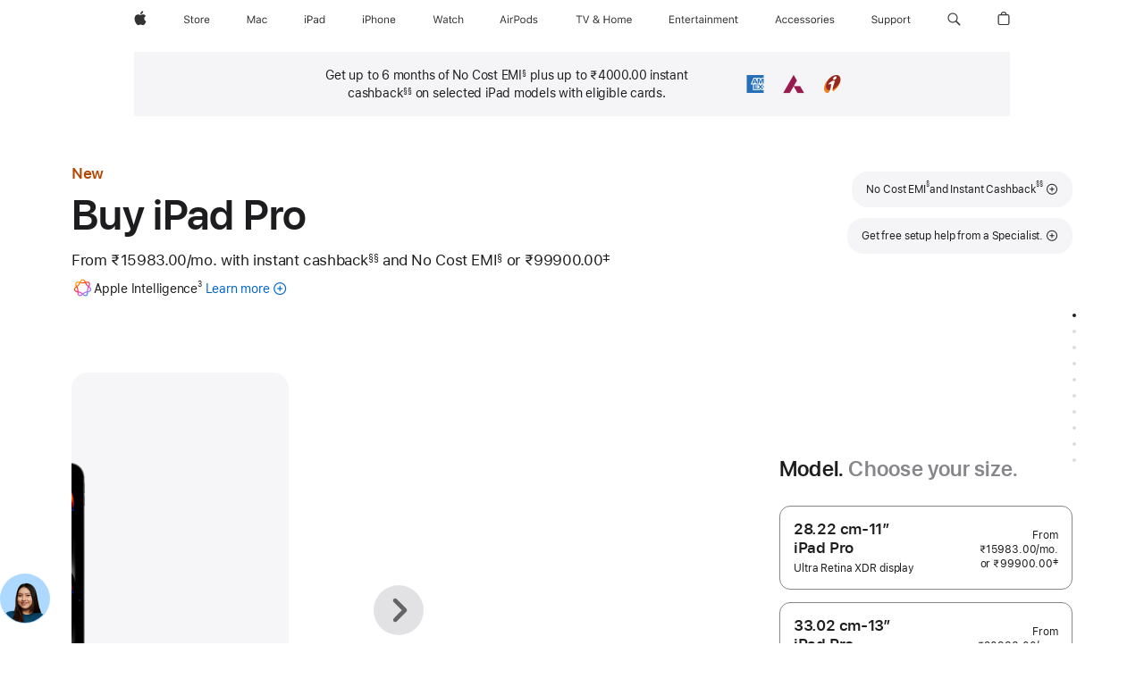

--- FILE ---
content_type: text/html;charset=utf-8
request_url: https://www.apple.com/in/shop/buy-ipad/ipad-pro?step=select
body_size: 91590
content:
<!DOCTYPE html>
<html  class="in en-in nojs en seg-consumer emea " lang="en-IN" >
<head>


            <link rel="preconnect" href="https://store.storeimages.cdn-apple.com/4668/store.apple.com" crossorigin="anonymous">
            <link rel="dns-prefetch" href="https://store.storeimages.cdn-apple.com/4668/store.apple.com" crossorigin="anonymous">

            <link rel="preconnect" href="https://www.apple.com" crossorigin="anonymous">
            <link rel="dns-prefetch" href="https://www.apple.com" crossorigin="anonymous">

            <meta name="viewport" content="width=device-width, height=device-height, initial-scale=1" />
    <title>Buy iPad Pro - Apple (IN)</title>
    <meta charset="utf-8" />
    <meta http-equiv="X-UA-Compatible" content="IE=edge,chrome=1" />    
    <meta name="format-detection" content="telephone=no" />        
         <meta name="twitter:site" content="@apple" />
        <meta property="og:title" content="Buy iPad Pro" />
        <meta property="og:locale" content="en_IN" />
        <meta property="og:description" content="iPad Pro with the M5 chip is a giant leap for AI on iPad. Trade in your current device to save and get free delivery or pickup. Buy now at apple.com." />
        <meta name="robots" content="max-image-preview:large" />
        <meta name="twitter:card" content="summary_large_image" />
        <meta property="og:site_name" content="Apple (IN)" />
        <meta property="og:image" content="https://store.storeimages.cdn-apple.com/1/as-images.apple.com/is/ipad-pro-model-select-gallery-1-202405?wid=1200&amp;hei=630&amp;fmt=jpeg&amp;qlt=95&amp;.v=1713495958512" />
        <meta property="og:type" content="product" />
        <meta property="og:url" content="https://www.apple.com/in/shop/buy-ipad/ipad-pro" />
    <meta name="description" content="iPad Pro with the M5 chip is a giant leap for AI on iPad. Trade in your current device to save and get free delivery or pickup. Buy now at apple.com." />
        
      
      
      <link rel="canonical" href="https://www.apple.com/in/shop/buy-ipad/ipad-pro" />
          <script  crossorigin="anonymous"> document.cookie = "as_sfa=Mnxpbnxpbnx8ZW5fSU58Y29uc3VtZXJ8aW50ZXJuZXR8MHwwfDE; path=/; domain=apple.com; expires=Tue, 21-Jul-2026 07:38:48 GMT; Secure;"; </script>
			<script type="application/ld+json">{"@context":"https://schema.org","@type":"Product","name":"iPad Pro 11-inch (M5)","url":"https://www.apple.com/in/shop/buy-ipad/ipad-pro","mainEntityOfPage":"https://www.apple.com/in/shop/buy-ipad/ipad-pro","offers":[{"@type":"Offer","priceCurrency":"INR","price":229900.00,"sku":"ME6C4HN/A","shippingDetails":{"@type":"OfferShippingDetails","shippingRate":{"@type":"MonetaryAmount","value":0,"currency":"INR"}}},{"@type":"Offer","priceCurrency":"INR","price":99900.00,"sku":"MDWK4HN/A","shippingDetails":{"@type":"OfferShippingDetails","shippingRate":{"@type":"MonetaryAmount","value":0,"currency":"INR"}}},{"@type":"Offer","priceCurrency":"INR","price":159900.00,"sku":"MDWQ4HN/A","shippingDetails":{"@type":"OfferShippingDetails","shippingRate":{"@type":"MonetaryAmount","value":0,"currency":"INR"}}},{"@type":"Offer","priceCurrency":"INR","price":159900.00,"sku":"MDWP4HN/A","shippingDetails":{"@type":"OfferShippingDetails","shippingRate":{"@type":"MonetaryAmount","value":0,"currency":"INR"}}},{"@type":"Offer","priceCurrency":"INR","price":209900.00,"sku":"MDWX4HN/A","shippingDetails":{"@type":"OfferShippingDetails","shippingRate":{"@type":"MonetaryAmount","value":0,"currency":"INR"}}},{"@type":"Offer","priceCurrency":"INR","price":189900.00,"sku":"ME2W4HN/A","shippingDetails":{"@type":"OfferShippingDetails","shippingRate":{"@type":"MonetaryAmount","value":0,"currency":"INR"}}},{"@type":"Offer","priceCurrency":"INR","price":119900.00,"sku":"MDWM4HN/A","shippingDetails":{"@type":"OfferShippingDetails","shippingRate":{"@type":"MonetaryAmount","value":0,"currency":"INR"}}},{"@type":"Offer","priceCurrency":"INR","price":209900.00,"sku":"MDWW4HN/A","shippingDetails":{"@type":"OfferShippingDetails","shippingRate":{"@type":"MonetaryAmount","value":0,"currency":"INR"}}},{"@type":"Offer","priceCurrency":"INR","price":119900.00,"sku":"MDWN4HN/A","shippingDetails":{"@type":"OfferShippingDetails","shippingRate":{"@type":"MonetaryAmount","value":0,"currency":"INR"}}},{"@type":"Offer","priceCurrency":"INR","price":119900.00,"sku":"ME2P4HN/A","shippingDetails":{"@type":"OfferShippingDetails","shippingRate":{"@type":"MonetaryAmount","value":0,"currency":"INR"}}},{"@type":"Offer","priceCurrency":"INR","price":169900.00,"sku":"MDWR4HN/A","shippingDetails":{"@type":"OfferShippingDetails","shippingRate":{"@type":"MonetaryAmount","value":0,"currency":"INR"}}},{"@type":"Offer","priceCurrency":"INR","price":199900.00,"sku":"MDWV4HN/A","shippingDetails":{"@type":"OfferShippingDetails","shippingRate":{"@type":"MonetaryAmount","value":0,"currency":"INR"}}},{"@type":"Offer","priceCurrency":"INR","price":179900.00,"sku":"ME2U4HN/A","shippingDetails":{"@type":"OfferShippingDetails","shippingRate":{"@type":"MonetaryAmount","value":0,"currency":"INR"}}},{"@type":"Offer","priceCurrency":"INR","price":139900.00,"sku":"ME2T4HN/A","shippingDetails":{"@type":"OfferShippingDetails","shippingRate":{"@type":"MonetaryAmount","value":0,"currency":"INR"}}},{"@type":"Offer","priceCurrency":"INR","price":189900.00,"sku":"ME2X4HN/A","shippingDetails":{"@type":"OfferShippingDetails","shippingRate":{"@type":"MonetaryAmount","value":0,"currency":"INR"}}},{"@type":"Offer","priceCurrency":"INR","price":219900.00,"sku":"ME2Y4HN/A","shippingDetails":{"@type":"OfferShippingDetails","shippingRate":{"@type":"MonetaryAmount","value":0,"currency":"INR"}}},{"@type":"Offer","priceCurrency":"INR","price":229900.00,"sku":"ME6D4HN/A","shippingDetails":{"@type":"OfferShippingDetails","shippingRate":{"@type":"MonetaryAmount","value":0,"currency":"INR"}}},{"@type":"Offer","priceCurrency":"INR","price":219900.00,"sku":"ME6A4HN/A","shippingDetails":{"@type":"OfferShippingDetails","shippingRate":{"@type":"MonetaryAmount","value":0,"currency":"INR"}}},{"@type":"Offer","priceCurrency":"INR","price":139900.00,"sku":"ME2Q4HN/A","shippingDetails":{"@type":"OfferShippingDetails","shippingRate":{"@type":"MonetaryAmount","value":0,"currency":"INR"}}},{"@type":"Offer","priceCurrency":"INR","price":199900.00,"sku":"MDWU4HN/A","shippingDetails":{"@type":"OfferShippingDetails","shippingRate":{"@type":"MonetaryAmount","value":0,"currency":"INR"}}},{"@type":"Offer","priceCurrency":"INR","price":169900.00,"sku":"MDWT4HN/A","shippingDetails":{"@type":"OfferShippingDetails","shippingRate":{"@type":"MonetaryAmount","value":0,"currency":"INR"}}},{"@type":"Offer","priceCurrency":"INR","price":119900.00,"sku":"ME2N4HN/A","shippingDetails":{"@type":"OfferShippingDetails","shippingRate":{"@type":"MonetaryAmount","value":0,"currency":"INR"}}},{"@type":"Offer","priceCurrency":"INR","price":99900.00,"sku":"MDWL4HN/A","shippingDetails":{"@type":"OfferShippingDetails","shippingRate":{"@type":"MonetaryAmount","value":0,"currency":"INR"}}},{"@type":"Offer","priceCurrency":"INR","price":179900.00,"sku":"ME2V4HN/A","shippingDetails":{"@type":"OfferShippingDetails","shippingRate":{"@type":"MonetaryAmount","value":0,"currency":"INR"}}}],"image":"https://store.storeimages.cdn-apple.com/1/as-images.apple.com/is/ipad-pro-model-select-gallery-1-202405?wid=5120&hei=2880&fmt=jpeg&qlt=90&.v=1713495958512","description":"iPad Pro with the M5 chip is a giant leap for AI on iPad. Trade in your current device to save and get free delivery or pickup. Buy now at apple.com."}</script>
			<script type="application/ld+json">{"@context":"https://schema.org","@type":"Product","name":"iPad Pro 13-inch (M5)","url":"https://www.apple.com/in/shop/buy-ipad/ipad-pro","mainEntityOfPage":"https://www.apple.com/in/shop/buy-ipad/ipad-pro","offers":[{"@type":"Offer","priceCurrency":"INR","price":129900.00,"sku":"MDYK4HN/A","shippingDetails":{"@type":"OfferShippingDetails","shippingRate":{"@type":"MonetaryAmount","value":0,"currency":"INR"}}},{"@type":"Offer","priceCurrency":"INR","price":219900.00,"sku":"ME8H4HN/A","shippingDetails":{"@type":"OfferShippingDetails","shippingRate":{"@type":"MonetaryAmount","value":0,"currency":"INR"}}},{"@type":"Offer","priceCurrency":"INR","price":209900.00,"sku":"ME8D4HN/A","shippingDetails":{"@type":"OfferShippingDetails","shippingRate":{"@type":"MonetaryAmount","value":0,"currency":"INR"}}},{"@type":"Offer","priceCurrency":"INR","price":239900.00,"sku":"MDYV4HN/A","shippingDetails":{"@type":"OfferShippingDetails","shippingRate":{"@type":"MonetaryAmount","value":0,"currency":"INR"}}},{"@type":"Offer","priceCurrency":"INR","price":249900.00,"sku":"ME8J4HN/A","shippingDetails":{"@type":"OfferShippingDetails","shippingRate":{"@type":"MonetaryAmount","value":0,"currency":"INR"}}},{"@type":"Offer","priceCurrency":"INR","price":259900.00,"sku":"ME8M4HN/A","shippingDetails":{"@type":"OfferShippingDetails","shippingRate":{"@type":"MonetaryAmount","value":0,"currency":"INR"}}},{"@type":"Offer","priceCurrency":"INR","price":149900.00,"sku":"MDYL4HN/A","shippingDetails":{"@type":"OfferShippingDetails","shippingRate":{"@type":"MonetaryAmount","value":0,"currency":"INR"}}},{"@type":"Offer","priceCurrency":"INR","price":249900.00,"sku":"ME8K4HN/A","shippingDetails":{"@type":"OfferShippingDetails","shippingRate":{"@type":"MonetaryAmount","value":0,"currency":"INR"}}},{"@type":"Offer","priceCurrency":"INR","price":239900.00,"sku":"MDYW4HN/A","shippingDetails":{"@type":"OfferShippingDetails","shippingRate":{"@type":"MonetaryAmount","value":0,"currency":"INR"}}},{"@type":"Offer","priceCurrency":"INR","price":169900.00,"sku":"ME7Y4HN/A","shippingDetails":{"@type":"OfferShippingDetails","shippingRate":{"@type":"MonetaryAmount","value":0,"currency":"INR"}}},{"@type":"Offer","priceCurrency":"INR","price":199900.00,"sku":"MDYR4HN/A","shippingDetails":{"@type":"OfferShippingDetails","shippingRate":{"@type":"MonetaryAmount","value":0,"currency":"INR"}}},{"@type":"Offer","priceCurrency":"INR","price":189900.00,"sku":"MDYN4HN/A","shippingDetails":{"@type":"OfferShippingDetails","shippingRate":{"@type":"MonetaryAmount","value":0,"currency":"INR"}}},{"@type":"Offer","priceCurrency":"INR","price":219900.00,"sku":"ME8G4HN/A","shippingDetails":{"@type":"OfferShippingDetails","shippingRate":{"@type":"MonetaryAmount","value":0,"currency":"INR"}}},{"@type":"Offer","priceCurrency":"INR","price":129900.00,"sku":"MDYJ4HN/A","shippingDetails":{"@type":"OfferShippingDetails","shippingRate":{"@type":"MonetaryAmount","value":0,"currency":"INR"}}},{"@type":"Offer","priceCurrency":"INR","price":149900.00,"sku":"MDYM4HN/A","shippingDetails":{"@type":"OfferShippingDetails","shippingRate":{"@type":"MonetaryAmount","value":0,"currency":"INR"}}},{"@type":"Offer","priceCurrency":"INR","price":189900.00,"sku":"MDYP4HN/A","shippingDetails":{"@type":"OfferShippingDetails","shippingRate":{"@type":"MonetaryAmount","value":0,"currency":"INR"}}},{"@type":"Offer","priceCurrency":"INR","price":229900.00,"sku":"MDYT4HN/A","shippingDetails":{"@type":"OfferShippingDetails","shippingRate":{"@type":"MonetaryAmount","value":0,"currency":"INR"}}},{"@type":"Offer","priceCurrency":"INR","price":169900.00,"sku":"ME8C4HN/A","shippingDetails":{"@type":"OfferShippingDetails","shippingRate":{"@type":"MonetaryAmount","value":0,"currency":"INR"}}},{"@type":"Offer","priceCurrency":"INR","price":259900.00,"sku":"ME8N4HN/A","shippingDetails":{"@type":"OfferShippingDetails","shippingRate":{"@type":"MonetaryAmount","value":0,"currency":"INR"}}},{"@type":"Offer","priceCurrency":"INR","price":149900.00,"sku":"ME7X4HN/A","shippingDetails":{"@type":"OfferShippingDetails","shippingRate":{"@type":"MonetaryAmount","value":0,"currency":"INR"}}},{"@type":"Offer","priceCurrency":"INR","price":149900.00,"sku":"ME7W4HN/A","shippingDetails":{"@type":"OfferShippingDetails","shippingRate":{"@type":"MonetaryAmount","value":0,"currency":"INR"}}},{"@type":"Offer","priceCurrency":"INR","price":229900.00,"sku":"MDYU4HN/A","shippingDetails":{"@type":"OfferShippingDetails","shippingRate":{"@type":"MonetaryAmount","value":0,"currency":"INR"}}},{"@type":"Offer","priceCurrency":"INR","price":199900.00,"sku":"MDYQ4HN/A","shippingDetails":{"@type":"OfferShippingDetails","shippingRate":{"@type":"MonetaryAmount","value":0,"currency":"INR"}}},{"@type":"Offer","priceCurrency":"INR","price":209900.00,"sku":"ME8F4HN/A","shippingDetails":{"@type":"OfferShippingDetails","shippingRate":{"@type":"MonetaryAmount","value":0,"currency":"INR"}}}],"image":"https://store.storeimages.cdn-apple.com/1/as-images.apple.com/is/ipad-pro-model-select-gallery-1-202405?wid=5120&hei=2880&fmt=jpeg&qlt=90&.v=1713495958512","description":"iPad Pro with the M5 chip is a giant leap for AI on iPad. Trade in your current device to save and get free delivery or pickup. Buy now at apple.com."}</script>
			<script type="application/ld+json">{"@context":"https://schema.org","@type":"BreadcrumbList","itemListElement":[{"@type":"ListItem","position":"1","item":{"@id":"https://www.apple.com/in/ipad","url":"https://www.apple.com/in/ipad","name":"iPad"}},{"@type":"ListItem","position":"2","item":{"@id":"https://www.apple.com/in/ipad-pro","url":"https://www.apple.com/in/ipad-pro","name":"iPad Pro"}},{"@type":"ListItem","position":"3","name":"Buy iPad Pro"}]}</script>
		<script type="application/ld+json">{"@context":"https://schema.org","@type":"FAQPage","mainEntity":[{"@type":"Question","name":"What is the difference in display glass options?","acceptedAnswer":{"@type":"Answer","text":"iPad Pro offers two anti-reflective glass options. Standard glass has an industry-leading anti‑reflective coating for viewing comfort and readability. Nano‑texture glass further minimises glare while delivering outstanding image quality in workspaces with bright light sources, like sunlight. Nano-texture glass is available in 1TB or 2TB configurations."}},{"@type":"Question","name":"Which Apple Pencil will work with my iPad?","acceptedAnswer":{"@type":"Answer","text":"Both Apple Pencil Pro and Apple Pencil (USB-C) are compatible with this iPad Pro.\nApple Pencil Pro pairs wirelessly and attaches magnetically for charging and storage.\nApple Pencil (USB-C) pairs via USB-C Charge Cable and attaches magnetically for storage."}},{"@type":"Question","name":"What type of SIM does this iPad have?","acceptedAnswer":{"@type":"Answer","text":"iPad Pro includes eSIM technology that enables fast, convenient and secure activation of mobile data plans. There are a few ways to activate eSIM on your iPad, including transferring from another iPad, joining an existing iPhone data plan, adding a new plan in Settings, scanning a QR code or using an app from a network provider.* With eSIM you can choose mobile data plans from selected network providers in more than 190 countries and regions around the world. Learn more about setting up eSIM. \n* Not all network providers support eSIM. See your provider for more details. eSIM technology works with iPad Pro (M4 and M5), iPad Pro 11” (1st generation and later), iPad Pro 12.9” (3rd generation and later), iPad Air (M2 and M3), iPad Air (3rd generation and later), iPad (A16), iPad (7th generation and later), iPad mini (A17 Pro) and iPad mini (5th and 6th generation)."}},{"@type":"Question","name":"Which keyboard will work with this iPad?","acceptedAnswer":{"@type":"Answer","text":"Magic Keyboard for iPad. Third-party keyboards are also available.\nExplore iPad Keyboards"}},{"@type":"Question","name":"What are my payment and financing options?","acceptedAnswer":{"@type":"Answer","text":"Apple accepts most credit and debit cards, Net Banking, UPI, and Payment on Delivery. You can also pay in instalments with EMI using an eligible credit or debit card.\nDuring Checkout, you can compare instalment options and select the one that works best for you.\nSome payment options may not be available for all products. Subject to card eligibility. Learn more about Apple payment (opens in new window), as well as Terms and Conditions (opens in new window). You can call 00800 040 1966 for more information."}},{"@type":"Question","name":"What is included with AppleCare+?","acceptedAnswer":{"@type":"Answer","text":"AppleCare+ is an insurance product that provides priority tech support and hardware coverage, including unlimited incidents of accidental damage protection. Coverage begins on your AppleCare+ purchase date.    Learn more about AppleCare+"}}]}</script>
		
	<script type="application/json" id="metrics">{"config":{"asMetrics":{"graffitiFeatures":["sectionEngagement","pageLoad"],"asMetricsFeatures":["sharedDataLayer"],"dataMule":"v1","storedEntryPointEnabled":false,"graffitiEnabled":true},"omniture":{"account":["applestoreww"],"trackingServer":"securemetrics.apple.com","internalDomains":["store.apple.com","secure.store.apple.com","secure1.store.apple.com","secure2.store.apple.com","epp.apple.com","secure1.epp.apple.com","storeint.apple.com","secure1.storeint.apple.com","www.apple.com"]},"global":{"cookieDomain":"apple.com"}},"data":{"node":"standard/home/shop_ipad/family/ipad_pro/select","pageName":"AOS: home/shop_ipad/family/ipad_pro/select","properties":{"isHomePage":false,"encryptedStoreId":"wKJJUUY79UT9J2KPA","serverName":"c78000","characterSetForCountry":"UTF-8","currencyCode":"INR","computedChannel":"AOS: iPad","storeSegmentVariable":"AOS: IN Consumer","storeFrontId":"804096","productsString":"ipad_pro","eventType":"event55","computedCustomStoreName":"AOS: IN Consumer","langAttribute":"en-in","evarDataNodesEnabled":true},"currency":"INR","area":"shop","category":"ipad_pro","products":[{"sku":"MDWU4","partNumber":"MDWU4HN/A","price":{"fullPrice":199900.00},"category":"ipad","name":"11-inch iPad Pro Wi‑Fi 2TB with standard glass - Space Black"},{"sku":"MDWK4","partNumber":"MDWK4HN/A","price":{"fullPrice":99900.00},"category":"ipad","name":"11-inch iPad Pro Wi‑Fi 256GB with standard glass - Space Black"},{"sku":"MDWM4","partNumber":"MDWM4HN/A","price":{"fullPrice":119900.00},"category":"ipad","name":"11-inch iPad Pro Wi‑Fi 512GB with standard glass - Space Black"},{"sku":"MDWP4","partNumber":"MDWP4HN/A","price":{"fullPrice":159900.00},"category":"ipad","name":"11-inch iPad Pro Wi‑Fi 1TB with standard glass - Space Black"},{"sku":"MDWV4","partNumber":"MDWV4HN/A","price":{"fullPrice":199900.00},"category":"ipad","name":"11-inch iPad Pro Wi‑Fi 2TB with standard glass - Silver"},{"sku":"MDWN4","partNumber":"MDWN4HN/A","price":{"fullPrice":119900.00},"category":"ipad","name":"11-inch iPad Pro Wi‑Fi 512GB with standard glass - Silver"},{"sku":"MDWL4","partNumber":"MDWL4HN/A","price":{"fullPrice":99900.00},"category":"ipad","name":"11-inch iPad Pro Wi‑Fi 256GB with standard glass - Silver"},{"sku":"MDWQ4","partNumber":"MDWQ4HN/A","price":{"fullPrice":159900.00},"category":"ipad","name":"11-inch iPad Pro Wi‑Fi 1TB with standard glass - Silver"},{"sku":"MDWX4","partNumber":"MDWX4HN/A","price":{"fullPrice":209900.00},"category":"ipad","name":"11-inch iPad Pro Wi‑Fi 2TB with nano-texture glass - Silver"},{"sku":"MDWT4","partNumber":"MDWT4HN/A","price":{"fullPrice":169900.00},"category":"ipad","name":"11-inch iPad Pro Wi‑Fi 1TB with nano-texture glass - Silver"},{"sku":"MDWW4","partNumber":"MDWW4HN/A","price":{"fullPrice":209900.00},"category":"ipad","name":"11-inch iPad Pro Wi‑Fi 2TB with nano-texture glass - Space Black"},{"sku":"MDWR4","partNumber":"MDWR4HN/A","price":{"fullPrice":169900.00},"category":"ipad","name":"11-inch iPad Pro Wi‑Fi 1TB with nano-texture glass - Space Black"},{"sku":"ME2X4","partNumber":"ME2X4HN/A","price":{"fullPrice":189900.00},"category":"ipad","name":"11-inch iPad Pro Wi‑Fi + Cellular 1TB with nano-texture glass - Silver"},{"sku":"ME6D4","partNumber":"ME6D4HN/A","price":{"fullPrice":229900.00},"category":"ipad","name":"11-inch iPad Pro Wi‑Fi + Cellular 2TB with nano-texture glass - Silver"},{"sku":"ME2W4","partNumber":"ME2W4HN/A","price":{"fullPrice":189900.00},"category":"ipad","name":"11-inch iPad Pro Wi‑Fi + Cellular 1TB with nano-texture glass - Space Black"},{"sku":"ME6C4","partNumber":"ME6C4HN/A","price":{"fullPrice":229900.00},"category":"ipad","name":"11-inch iPad Pro Wi‑Fi + Cellular 2TB with nano-texture glass - Space Black"},{"sku":"ME2N4","partNumber":"ME2N4HN/A","price":{"fullPrice":119900.00},"category":"ipad","name":"11-inch iPad Pro Wi‑Fi + Cellular 256GB with standard glass - Space Black"},{"sku":"ME2Q4","partNumber":"ME2Q4HN/A","price":{"fullPrice":139900.00},"category":"ipad","name":"11-inch iPad Pro Wi‑Fi + Cellular 512GB with standard glass - Space Black"},{"sku":"ME2U4","partNumber":"ME2U4HN/A","price":{"fullPrice":179900.00},"category":"ipad","name":"11-inch iPad Pro Wi‑Fi + Cellular 1TB with standard glass - Space Black"},{"sku":"ME2Y4","partNumber":"ME2Y4HN/A","price":{"fullPrice":219900.00},"category":"ipad","name":"11-inch iPad Pro Wi‑Fi + Cellular 2TB with standard glass - Space Black"},{"sku":"ME2P4","partNumber":"ME2P4HN/A","price":{"fullPrice":119900.00},"category":"ipad","name":"11-inch iPad Pro Wi‑Fi + Cellular 256GB with standard glass - Silver"},{"sku":"ME2T4","partNumber":"ME2T4HN/A","price":{"fullPrice":139900.00},"category":"ipad","name":"11-inch iPad Pro Wi‑Fi + Cellular 512GB with standard glass - Silver"},{"sku":"ME2V4","partNumber":"ME2V4HN/A","price":{"fullPrice":179900.00},"category":"ipad","name":"11-inch iPad Pro Wi‑Fi + Cellular 1TB with standard glass - Silver"},{"sku":"ME6A4","partNumber":"ME6A4HN/A","price":{"fullPrice":219900.00},"category":"ipad","name":"11-inch iPad Pro Wi‑Fi + Cellular 2TB with standard glass - Silver"},{"sku":"MDYR4","partNumber":"MDYR4HN/A","price":{"fullPrice":199900.00},"category":"ipad","name":"13-inch iPad Pro Wi‑Fi 1TB with nano-texture glass - Silver"},{"sku":"MDYW4","partNumber":"MDYW4HN/A","price":{"fullPrice":239900.00},"category":"ipad","name":"13-inch iPad Pro Wi‑Fi 2TB with nano-texture glass - Silver"},{"sku":"MDYQ4","partNumber":"MDYQ4HN/A","price":{"fullPrice":199900.00},"category":"ipad","name":"13-inch iPad Pro Wi‑Fi 1TB with nano-texture glass - Space Black"},{"sku":"MDYV4","partNumber":"MDYV4HN/A","price":{"fullPrice":239900.00},"category":"ipad","name":"13-inch iPad Pro Wi‑Fi 2TB with nano-texture glass - Space Black"},{"sku":"MDYK4","partNumber":"MDYK4HN/A","price":{"fullPrice":129900.00},"category":"ipad","name":"13-inch iPad Pro Wi‑Fi 256GB with standard glass - Silver"},{"sku":"MDYM4","partNumber":"MDYM4HN/A","price":{"fullPrice":149900.00},"category":"ipad","name":"13-inch iPad Pro Wi‑Fi 512GB with standard glass - Silver"},{"sku":"MDYP4","partNumber":"MDYP4HN/A","price":{"fullPrice":189900.00},"category":"ipad","name":"13-inch iPad Pro Wi‑Fi 1TB with standard glass - Silver"},{"sku":"MDYU4","partNumber":"MDYU4HN/A","price":{"fullPrice":229900.00},"category":"ipad","name":"13-inch iPad Pro Wi‑Fi 2TB with standard glass - Silver"},{"sku":"MDYJ4","partNumber":"MDYJ4HN/A","price":{"fullPrice":129900.00},"category":"ipad","name":"13-inch iPad Pro Wi‑Fi 256GB with standard glass - Space Black"},{"sku":"MDYN4","partNumber":"MDYN4HN/A","price":{"fullPrice":189900.00},"category":"ipad","name":"13-inch iPad Pro Wi‑Fi 1TB with standard glass - Space Black"},{"sku":"MDYL4","partNumber":"MDYL4HN/A","price":{"fullPrice":149900.00},"category":"ipad","name":"13-inch iPad Pro Wi‑Fi 512GB with standard glass - Space Black"},{"sku":"MDYT4","partNumber":"MDYT4HN/A","price":{"fullPrice":229900.00},"category":"ipad","name":"13-inch iPad Pro Wi‑Fi 2TB with standard glass - Space Black"},{"sku":"ME8G4","partNumber":"ME8G4HN/A","price":{"fullPrice":219900.00},"category":"ipad","name":"13-inch iPad Pro Wi‑Fi + Cellular 1TB with nano-texture glass - Space Black"},{"sku":"ME8M4","partNumber":"ME8M4HN/A","price":{"fullPrice":259900.00},"category":"ipad","name":"13-inch iPad Pro Wi‑Fi + Cellular 2TB with nano-texture glass - Space Black"},{"sku":"ME8H4","partNumber":"ME8H4HN/A","price":{"fullPrice":219900.00},"category":"ipad","name":"13-inch iPad Pro Wi‑Fi + Cellular 1TB with nano-texture glass - Silver"},{"sku":"ME8N4","partNumber":"ME8N4HN/A","price":{"fullPrice":259900.00},"category":"ipad","name":"13-inch iPad Pro Wi‑Fi + Cellular 2TB with nano-texture glass - Silver"},{"sku":"ME7Y4","partNumber":"ME7Y4HN/A","price":{"fullPrice":169900.00},"category":"ipad","name":"13-inch iPad Pro Wi‑Fi + Cellular 512GB with standard glass - Space Black"},{"sku":"ME7W4","partNumber":"ME7W4HN/A","price":{"fullPrice":149900.00},"category":"ipad","name":"13-inch iPad Pro Wi‑Fi + Cellular 256GB with standard glass - Space Black"},{"sku":"ME8D4","partNumber":"ME8D4HN/A","price":{"fullPrice":209900.00},"category":"ipad","name":"13-inch iPad Pro Wi‑Fi + Cellular 1TB with standard glass - Space Black"},{"sku":"ME8J4","partNumber":"ME8J4HN/A","price":{"fullPrice":249900.00},"category":"ipad","name":"13-inch iPad Pro Wi‑Fi + Cellular 2TB with standard glass - Space Black"},{"sku":"ME7X4","partNumber":"ME7X4HN/A","price":{"fullPrice":149900.00},"category":"ipad","name":"13-inch iPad Pro Wi‑Fi + Cellular 256GB with standard glass - Silver"},{"sku":"ME8C4","partNumber":"ME8C4HN/A","price":{"fullPrice":169900.00},"category":"ipad","name":"13-inch iPad Pro Wi‑Fi + Cellular 512GB with standard glass - Silver"},{"sku":"ME8F4","partNumber":"ME8F4HN/A","price":{"fullPrice":209900.00},"category":"ipad","name":"13-inch iPad Pro Wi‑Fi + Cellular 1TB with standard glass - Silver"},{"sku":"ME8K4","partNumber":"ME8K4HN/A","price":{"fullPrice":249900.00},"category":"ipad","name":"13-inch iPad Pro Wi‑Fi + Cellular 2TB with standard glass - Silver"}],"sectionEngagement":[[".dd-compare","buyflow-compare"],["[data-analytics-section=\"dimensionScreensize\"]","dimensionscreensize"],["[data-analytics-section=\"dimensionFinish\"]","dimensiondisplay"],["[data-analytics-section=\"summary\"]","summary"],["#acc_pencil,#acc_pencil_first","pencil"],["[data-analytics-section=\"buyflow-business\"]","buyflow-business"],["[data-analytics-section=\"engraving\"]","engraving"],["[data-analytics-section=\"applecare\"]","applecare"],["[data-analytics-section=\"tradein\"]","tradein"],["[data-analytics-section=\"dimensionCapacity\"]","dimensioncapacity"],[".dd-services","app-services"],["[data-analytics-section=\"paymentOptions\"]","paymentOptions"],["[data-analytics-section=\"dimensionColor\"]","dimensioncolor"],["[data-analytics-section=\"dimensionConnection\"]","dimensionconnection"],["[data-analytics-section=\"buyflow-faq\"]","buyflow-faq"]],"buyflow":{"step":"select","lineOfBusiness":"ipad","name":"ipad_pro","dimensionOrder":[["dimensionScreensize","dimensionColor","dimensionCapacity","dimensionFinish","dimensionConnection"]],"selectionOrder":[["dimensionScreensize","dimensionColor","dimensionCapacity","dimensionFinish","dimensionConnection","engraving","accessories","tradeIn","payment","appleCare"]]}}}</script>
            <script type="application/json" id="graffiti-tags">[{"u":"","c":"sha256-h4hHMfW1aOWecH+ZudUuT/jQ3hARMakj8v0C0ePrgv0=","p":"100"},{"u":"","c":"sha256-RkQoe7XoUt/7TpFjHkSjlfDf6d0XmU6WeBm7E0lSHXk=","p":"100"},{"u":"","c":"sha256-4ZDkhD+rlR3dYpYnrBDs101Dio+hne709ceeZW8NOdc=","p":"100"}]</script>
    
    
    <link rel="image_src" href="https://store.storeimages.cdn-apple.com/1/as-images.apple.com/is/ipad-pro-13-og-202405?wid=400&amp;hei=400&amp;fmt=jpeg&amp;qlt=90&amp;.v=TktGcXNrdGZVQ3BPNkNEWHNmZzJkNVg3Y3BadTkrN3dFTkJNcm8rdTE0MzJLR3Y0SWRpTGppVElCV2ZDVjAzeTlGcUdzbUhxVVZKUExTMkZZYlFXYTUxZjFHL0tLa2NqV01NK2doTWQxdlE" />




        


<script>
window.apple = window.apple || {};
    apple.buyFlowVersionId = "v10";
    apple.buyFlowFirstStep = true;
    apple.buyFlowExpiry = 28800000;
    apple.buyFlowPath = "/in/shop/buy-ipad/ipad-pro";
</script>


        

<script>
    window.asBuyFlow = window.asBuyFlow || {};
    window.asBuyFlow.sfa = 'in';

    window.asBuyFlow.storageConfig = {
        genericPath: '/' + window.asBuyFlow.sfa + (window.apple && window.apple.buyFlowPath
            ? window.apple.buyFlowPath : (window.location.pathname + '/generic'))
    }
</script>

                                <link rel="preload" as="image" href="https://store.storeimages.cdn-apple.com/1/as-images.apple.com/is/ipad-pro-model-select-gallery-1-202405?wid=5120&hei=2880&fmt=webp&qlt=90&.v=cXN0QTVTNDBtbGIzcy91THBPRThnNE5sSFgwakNWNmlhZ2d5NGpHdllWY09WV3R2ZHdZMXRzTjZIcWdMTlg4eUJQYkhSV3V1dC9oa0s5K3lqMGtUaFYrNkhvSzBtcy9ubWtTZUpaU0lsQ2R1Yy9kL1dQa3EzdWh4Nzk1ZnZTYWY&traceId=1">


            	<script crossorigin="anonymous">
		window.asUnsupportedBrowserUrl = "https://www.apple.com/in/shop/unsupported";
	</script>


<script crossorigin="anonymous">
	//replace nojs class with js on html element
	(function(html){
		html.className = html.className.replace(/\bnojs\b/,'js')
	})(document.documentElement);

	// add metric shim
	window.s = {
		t: () => {},
		tl: () => {},
		clearVars: () => {},
		pageName: 'disabled',
		disabled: true
	};
</script>

    
            <link data-srs rel="stylesheet" href="https://store.storeimages.cdn-apple.com/4668/store.apple.com/static-resources/rs-globalelements-2.20.0-e0ef1/dist/ac-globalnav.css" media="screen, print"  />




        <link data-srs rel="stylesheet" href="https://store.storeimages.cdn-apple.com/4668/store.apple.com/static-resources/rs-external-1.68.1-ed939/dist/in/external.css" media="screen, print"  />
        <link data-srs rel="stylesheet" href="https://store.storeimages.cdn-apple.com/4668/store.apple.com/static-resources/rs-vendor-1.31.0-51e19/dist/common-css@1.2.0/dist/common.css" media="screen, print"  />
        <link data-srs rel="stylesheet" href="https://store.storeimages.cdn-apple.com/4668/store.apple.com/static-resources/rs-ipad-4.39.2-a706d/dist/step1evolution.css" media="screen, print"  />

        <link data-srs rel="stylesheet" href="https://www.apple.com/wss/fonts?families=SF+Pro,v3:200,300,400,500,600|SF+Pro+Icons,v3|Apple+Monochrome+Emoji,v3|Apple+Monochrome+Emoji+Ind,v2|Graphik,v1"  />

    



<link rel="stylesheet" href="https://store.storeimages.cdn-apple.com/4668/store.apple.com/shop/Catalog/global/css/dd/buy-flow/ipad.css" media="screen, print" />
<link rel="stylesheet" href="https://store.storeimages.cdn-apple.com/4668/store.apple.com/shop/Catalog/global/css/web/fee/buy-flow/ipad/as-ipad-pro.css" media="screen, print" />
<link rel="stylesheet" href="https://store.storeimages.cdn-apple.com/4668/store.apple.com/shop/Catalog/global/css/dd/campaign/diwali.css" media="screen, print" />

	<script crossorigin="anonymous">
		window.irOn=true;
	</script>

    <script crossorigin="anonymous">
        window.ECHO_CONFIG = {
            metadata: {
                environment: "",
                format: "common",
                fmt: "common",
                region: "emea",
                country: "IN",
                sf: "in",
                segment: "Consumer",
                locale: "en-in",
                referer: document.referrer,
                node: "standard/home/shop_ipad/family/ipad_pro/select",
                pageResource: "ipad-4",
                feature: "step1evolution",
                targetEnabled: "false"
            },
            config: {
                "pageViewId": Math.random().toString(36).substring(2, 12) + '-' + Date.now().toString(36),
                "app": "com.apple.www.Store",
                "delaySendingPageViewDataMS": 500,
                "nonEssentialEventSampleRatePct": 0.1,
                "altTextEventSampleRatePct": 1.0,
                "customEventSampleRatePct": 25.0,
                "interactionEventSampleRatePct": 100.0,
                "performanceMeasureEventSampleRatePct": 5.0,
                "performanceNowEventSampleRatePct": 65.0,
                "resourceEventSampleRatePct": 5.0,
                "rumEventSampleRatePct": 25.0,
                "performanceMeasurePollingIntervalMS": 1000,
                "performanceMeasuresToReport": "".split(','),
                "resourceDisallowedResourceList": "securemetrics.apple.com".split(','),
                "resourcePollingIntervalMS": 2001,
                "sendErrors": true,
                "sendPageViewData": true,
                "sendResourceData":  true,
                "url": "https://xp.apple.com/report/2/xp_aos_clientperf,/shop/mdp/api/echo",
                "echoSubDomainName": "https://www.apple.com",
                "passiveEventIngestionUrl": "https://xp.apple.com/report/2/xp_aos_clientperf",
                "criticalEventIngestionUrl": "/shop/mdp/api/echo",
                "sendLoggingData": true,
                "eventListeners": null || {},
                "preLoadErrors": []
            }
        };

        window.ECHO_CONFIG.config.preLoadErrorListener = window.addEventListener('error', (event) => {
            window.ECHO_CONFIG.config.preLoadErrors.push(event);
        });

        window.AS_LOG_LEVEL = "ERROR";
    </script>


    
        <script data-srs

            src="https://store.storeimages.cdn-apple.com/4668/store.apple.com/static-resources/rs-external-1.68.1-ed939/dist/unsupportedBrowser.min.js"


         nomodule crossorigin="anonymous" integrity="sha384-xA4aSWL+MVd9UwGaciKIe6Ws2in1+cSOXfCZ/KgWWJeJ1eBDhPaftM2S97id4HfU"></script>
        <script data-srs

            src="https://store.storeimages.cdn-apple.com/4668/store.apple.com/static-resources/rs-echo-3.30.0-4f384/dist/echo.min.js"


         async crossorigin="anonymous" type="module" integrity="sha384-57kiFvsJ04kQkvJLsrJE9W6XZak+iSEPGJQnsO/qAdQJUo1Va2/XR8OWd9gD/K+B"></script>
        <script data-srs

            src="https://store.storeimages.cdn-apple.com/4668/store.apple.com/static-resources/rs-external-1.68.1-ed939/dist/external.js"


         crossorigin="anonymous" integrity="sha384-7UgHstVfwyQwDgXfwurVWh+HWOaKwNIYeZ5LVRPd7ydcPqb6tijs/y8E86ncDJSW"></script>
        <script data-srs

            src="https://store.storeimages.cdn-apple.com/4668/store.apple.com/static-resources/rs-external-1.68.1-ed939/dist/log.js"


         crossorigin="anonymous" integrity="sha384-LLtjA+VZTCx6UvMkbBiY8rm4va9KSPyu1dR1l67jFCnp/Kyuuf2KbM00MtPKB5zQ"></script>
        <script data-srs

            src="https://store.storeimages.cdn-apple.com/4668/store.apple.com/static-resources/rs-vendor-1.31.0-51e19/dist/adobe-appmeasurement@2.23.0/third-party/js/AppMeasurement.js"


         crossorigin="anonymous" integrity="sha384-F1AYDcGm0yYcO+ZUQ5n1Anuylmy4hDT+UjPesrQBpHh8174rgghpI9rMLgq1vgfs"></script>
        <script data-srs

            src="https://store.storeimages.cdn-apple.com/4668/store.apple.com/static-resources/rs-analytics-1.7.3-5b6dd/dist/analytics.js"


         crossorigin="anonymous" integrity="sha384-5AQ8BMKfJpk7nVx67WYjdUzasBP+D2B7GsYw8DhniTkok4bUCNu+8mol+sQJOgLk"></script>
        <script data-srs

            src="https://store.storeimages.cdn-apple.com/4668/store.apple.com/static-resources/rs-vendor-1.31.0-51e19/dist/lodash@4.17.21/lodash.min.js"


         crossorigin="anonymous" integrity="sha384-H6KKS1H1WwuERMSm+54dYLzjg0fKqRK5ZRyASdbrI/lwrCc6bXEmtGYr5SwvP1pZ"></script>
        <script data-srs

            src="https://store.storeimages.cdn-apple.com/4668/store.apple.com/static-resources/rs-vendor-1.31.0-51e19/dist/react@18.2.0/umd/react.production.min.js"


         crossorigin="anonymous" integrity="sha384-tMH8h3BGESGckSAVGZ82T9n90ztNXxvdwvdM6UoR56cYcf+0iGXBliJ29D+wZ/x8"></script>
        <script data-srs

            src="https://store.storeimages.cdn-apple.com/4668/store.apple.com/static-resources/rs-vendor-1.31.0-51e19/dist/react-dom@18.2.0/umd/react-dom.production.min.js"


         crossorigin="anonymous" integrity="sha384-bm7MnzvK++ykSwVJ2tynSE5TRdN+xL418osEVF2DE/L/gfWHj91J2Sphe582B1Bh"></script>
        <script data-srs

            src="https://store.storeimages.cdn-apple.com/4668/store.apple.com/static-resources/rs-ipad-4.39.2-a706d/dist/step1evolution.js"


         crossorigin="anonymous" integrity="sha384-gVlJMcGPV0OpQLBMzU7jGCHV9ZvL8HsgKNr1VwXv/RE6WwQlVtqtAFcW7K2Zftdz"></script>

        <script data-srs src="https://store.storeimages.cdn-apple.com/4668/store.apple.com/static-resources/rs-globalelements-2.20.0-e0ef1/dist/ac-globalnav.umd.js" defer crossorigin="anonymous" integrity="sha384-2VfvJpAfs3Z/4i+I+F4Ygb84rD642EhD4Xovy+V0ynqTvl2DUapTR3OqN+/Q2Gao"></script>
    <script data-srs src="https://store.storeimages.cdn-apple.com/4668/store.apple.com/static-resources/rs-globalelements-2.20.0-e0ef1/dist/globalelements.js" crossorigin="anonymous" integrity="sha384-Vd4M0TI5DAjH73dnM/hI4oN/2/mxN9SrrUwWVLjAtD3r4q5hE2DcNVMnjkwpAinh"></script>








    


        <script id="shldVerify" type="module" crossorigin="anonymous" src="/shop/shld/v1/verify.js" integrity="sha384-ks5BFNp9vK3a6D/0EnZWJmYLnvFIKqx9dh3gsx67abkqD22O3pf42MkW90VxN8TP"></script>
        <script crossorigin="anonymous">
            window.shldConfig= {
                isEnabled: true
            };
        </script>

    <script crossorigin="anonymous">
        (function () {
            const logger = typeof window.Log === "function" ? window.Log("pixel") : window.console;

            try {
                function sanitizeAndNormalizePathname(pathname) {
                    let newPathname = pathname;
                    let decodedPathname;

                    try {
                        decodedPathname = decodeURIComponent(pathname);
                    } catch (error) {
                        decodedPathname = pathname;
                    }

                    // first handle /storepickup and /<sf>/storepickup
                    if (decodedPathname.includes('/storepickup')) {
                        newPathname = '/storepickup';
                    }

                    // then handle /store and /<sf>/store
                    else if (decodedPathname.includes('/store')) {
                        const base = '/store';
                        const path = decodedPathname.split('/store')[1];
                        newPathname = `${base}${path}`;
                    }

                    // handle /search and /<sf>/search
                    else if (decodedPathname.includes('/search')) {
                        newPathname = '/search';
                    }

                    // handle /giftcard and /<sf>/giftcard
                    else if (decodedPathname.includes('/giftcard')) {
                        newPathname = '/giftcard';
                    }

                    // handle /shop/bag/saved_bag and /<sf>/shop/bag/saved_bag
                    else if (decodedPathname.includes('/shop/bag/saved_bag')) {
                        const base = '/shop/bag/saved_bag';
                        newPathname = `${base}`;
                    }

                    // handle /shop/order and /<sf>/shop/order
                    else if (decodedPathname.includes('/shop/bag')) {
                        const base = '/shop/bag';
                        newPathname = `${base}`;
                    }

                    // handle /shop/order and /<sf>/shop/order
                    else if (decodedPathname.includes('/shop/pdpAddToBag')) {
                        const base = '/shop/pdpAddToBag';
                        newPathname = `${base}`;
                    }

                    // handle /shop/order and /<sf>/shop/order
                    else if (decodedPathname.includes('/shop/order')) {
                        const base = '/shop/order';
                        const path = decodedPathname
                            .split(base)[1]
                            .replace(/\d/g, '0')
                            .replace(/[\w.-]+@[\w.-]+\.\w+/g, 'user@example.com');
                        newPathname = `${base}${path}`;
                    }

                    // handle /shop/recap and /<sf>/shop/recap
                    else if (decodedPathname.includes('/shop/recap')) {
                        const base = '/shop/recap';
                        newPathname = `${base}`;
                    }

                    // handle /shop/start and /<sf>/shop/start
                    else if (decodedPathname.includes('/shop/start')) {
                        const base = '/shop/start';
                        newPathname = `${base}`;
                    }

                    // handle /shop/confirm and /<sf>/shop/confirm
                    else if (decodedPathname.includes('/shop/confirm')) {
                        const base = '/shop/confirm';
                        newPathname = `${base}`;
                    }

                    // handle /shop/posThankYou and /<sf>/shop/posThankYou
                    else if (decodedPathname.includes('/shop/posThankYou')) {
                        const base = '/shop/posThankYou';
                        newPathname = `${base}`;
                    }

                    // handle /shop/yoursaves and /<sf>/shop/yoursaves
                    else if (decodedPathname.includes('/shop/yoursaves')) {
                        const base = '/shop/yoursaves';
                        newPathname = `${base}`;
                    }

                    // handle /shop and /<sf>/shop
                    else if (decodedPathname.includes('/shop')) {
                        const base = '/shop';
                        const path = decodedPathname.split('/shop')[1];
                        newPathname = `${base}${path}`;
                    }

                    // handle %
                    if (newPathname.includes('%')) {
                        newPathname = newPathname.split('%')[0];
                    }

                    return newPathname;
                }

                function getSanitizedLocation(location) {
                    if (!location) {
                        return {};
                    }
                    const newLocation = new URL(location);
                    if (newLocation.protocol.startsWith('http')) {
                        return newLocation;
                    }
                    newLocation.pathname = 'pathname';
                    return newLocation;
                }

                function getAosSanitizedLocation(location) {
                    const sanitizedLocation = getSanitizedLocation(location);

                    const normalizedPath = sanitizeAndNormalizePathname(sanitizedLocation.pathname);

                    sanitizedLocation.hash = '';
                    sanitizedLocation.href = `${sanitizedLocation.protocol}//${sanitizedLocation.host}${normalizedPath}`;
                    sanitizedLocation.password = '';
                    sanitizedLocation.pathname = normalizedPath;
                    sanitizedLocation.search = '';

                    return sanitizedLocation;
                }

                const sanitizedLocation = getAosSanitizedLocation(window.location);

                function getPageShopPath(pathname) {
                    let newPathname = pathname;

                    // handle /shop/product and /<sf>/shop/product
                    if (newPathname.includes('/shop/product')) {
                        const base = '/shop/product';
                        newPathname = `${base}`;
                    }

                    const pathElements = newPathname.split('/');

                    if (pathElements.length <= 5) {
                        return newPathname;
                    }

                    return pathElements.slice(0, 4).join('/');
                }

                const pageViewId = window.ECHO_CONFIG && window.ECHO_CONFIG.config && window.ECHO_CONFIG.config.pageViewId;
                const referrer = document.referrer.includes('apple.com') ? getAosSanitizedLocation(document.referrer).href : document.referrer;
                const host = sanitizedLocation.host;
                const pageHostname = sanitizedLocation.hostname;
                const pagePathname = sanitizedLocation.pathname;
                const pageUrl = sanitizedLocation.href;
                const pageShopPath = getPageShopPath(sanitizedLocation.pathname);
                const recordTime=Date.now();
                const src = `https://www.apple.com/shop/mdp/echo/echo.png?pageViewId=${pageViewId}&recordTime=${recordTime}&referrer=${referrer}&referer=${referrer}&host=${host}&pageHostname=${pageHostname}&pageUrl=${pageUrl}&pagePathname=${pagePathname}&pageShopPath=${pageShopPath}&eventType=pageview&environment=&format=common&region=emea&country=IN&sf=in&segment=Consumer&locale=en-in&node=standard/home/shop_ipad/family/ipad_pro/select&pageResource=ipad-4&feature=step1evolution`;
                const pixelScript = document.createElement("img");

                pixelScript.setAttribute("src", src);
            } catch (e) {
                logger.error(e);
            }
        })();
    </script>

    <noscript>
        <img src="https://www.apple.com/shop/mdp/echo/echo.png?pageViewId=no-js&recordTime=no-js&referrer=no-js&referer=no-js&host=no-js&pageHostname=no-js&pageUrl=no-js&pagePathname=no-js&pageShopPath=no-js&eventType=pageview&environment=&format=common&region=emea&country=IN&sf=Consumer&segment=Consumer&locale=en-in&node=standard/home/shop_ipad/family/ipad_pro/select&pageResource=ipad-4&feature=step1evolution" width="1" height="1" />
    </noscript>



        <script crossorigin="anonymous">
            window.dynamicFootnotesConfig = {
                dynamicSymbols: ["<sup>※</sup>","<sup>※※</sup>","<sup>‡</sup>","<sup>‡‡</sup>","°","°°","<sup>±</sup>","<sup>±±</sup>"],
                selector: "div.footnotes",
                footnoteElementType: "p",
                footnoteElementDataAttr: "data-dynamic-footnote",
                placeholderRegex: /{footnote\.(.*?)}/g,
                placeholderIdFindFn: function (str) {
                    return str.split(".")[1].split("}")[0]
                },
                symbolCache: {},
                nextSymbolIndex: 0
            };
        </script>

        <script crossorigin="anonymous">
            window.dynamicHashConfig = {
                // should match something like '__hash__'
                placeholderRegex: /__hash__/g,
            };

            window.dcpConfig = {
                mzoneUrl: "/in/shop/personalization",
                mzoneParamPrefix: "mz",
                moduleBaseUrl: "/in/shop/content-module",
                timeoutMS: 2000,
                enabled: true,
                mzoneIdList: [],
                mzoneMap: {},
                dataAttr: 'data-mzone',
                dynamicDataAttr: 'data-mzone-dynamic-content',
                acStatusConfigGetter: function () {
                    var acConfig = window.acSetup;

                    if (!acConfig) {
                        return false;
                    }

                    return {
                        merchantIdentifier: acConfig.merchantIdentifier || '',
                        signature: acConfig.signature || '',
                        signedFields: acConfig.signedFields || null
                    };
                },
                analytics: {
                    attributesToAddToModules: [
                        { key: "role", value: "listitem", type: "string" },
                        { key: "data-rule-id", value: "ruleId", type: "moduleProperty" },
                        { key: "data-module-id", value: "moduleId", type: "moduleProperty" }
                    ],
                    selectorsToIgnore: [".dcp-module-hook", "style", "script", "noscript"],
                }
            };
        </script>



                        <script src="https://graffiti-tags.apple.com/public/aos/prod/ucp6/h4hHMfW1aOWecH_ZudUuT-jQ3hARMakj8v0C0ePrgv0.js" integrity="sha256-h4hHMfW1aOWecH+ZudUuT/jQ3hARMakj8v0C0ePrgv0=" crossorigin="anonymous"></script>
            <script src="https://graffiti-tags.apple.com/public/aos/prod/ucp6/RkQoe7XoUt-7TpFjHkSjlfDf6d0XmU6WeBm7E0lSHXk.js" integrity="sha256-RkQoe7XoUt/7TpFjHkSjlfDf6d0XmU6WeBm7E0lSHXk=" crossorigin="anonymous"></script>
            <script src="https://graffiti-tags.apple.com/public/aos/prod/ucp6/4ZDkhD_rlR3dYpYnrBDs101Dio_hne709ceeZW8NOdc.js" integrity="sha256-4ZDkhD+rlR3dYpYnrBDs101Dio+hne709ceeZW8NOdc=" crossorigin="anonymous"></script>


            <script crossorigin="anonymous">
    window.chatConfig = {"chat":{"page":[{"name":"WEB_CHAT_COUNTRY","value":"in"},{"name":"WEB_CHAT_LANGUAGE","value":"en"},{"name":"WEB_CHAT_ORDERNUMBER","value":null},{"name":"WEB_CHAT_GEO","value":"emea"},{"name":"WEB_CHAT_SEGMENT","value":"consumer"},{"name":"WEB_CHAT_SECTION","value":"product selection"},{"name":"WEB_CHAT_SUBSECTION","value":"select"},{"name":"WEB_CHAT_REFER","value":null},{"name":"WEB_CHAT_APP","value":"AOS"},{"name":"WEB_CHAT_PAGE","value":"AOS: home/shop_ipad/family/ipad_pro/select"},{"name":"url","value":"https://contactretail.apple.com"}]}};
</script>



    

<script crossorigin="anonymous">
	if(!/dssid2/.test(document.cookie) || !/as_dc/.test(document.cookie)) {
		document.addEventListener('DOMContentLoaded', () => {
			const ie = document.createElement("IMG");
			ie.src = '/in/shop/dc';
			ie.width = 1;
			ie.height = 1;
			ie.style.display = "none";
			ie.alt = "";
			document.body.appendChild(ie);
		});
	}
</script>


    


</head>

    <body  class="rs-ipad rs-ipad-pro as-theme-light-heroimage">
            <div class="metrics">
            <noscript>
        <img src="https://securemetrics.apple.com/b/ss/applestoreww/1/H.8--NS/0?pageName=No-Script:AOS%3A+home%2Fshop_ipad%2Ffamily%2Fipad_pro%2Fselect" height="1" width="1" alt=""/>
    </noscript>


        
        	<script></script>


        
        
    <script crossorigin="anonymous">
            if (window.asMetrics && window.asMetrics.initialize) {
                window.asMetrics.initialize();
            }
    </script>


    </div>




<script crossorigin="anonymous">
	if(!/dssid2/.test(document.cookie) || !/as_dc/.test(document.cookie)) {
		document.addEventListener('DOMContentLoaded', () => {
			const ie = document.createElement("IMG");
			ie.src = '/in/shop/dc';
			ie.width = 1;
			ie.height = 1;
			ie.style.display = "none";
			ie.alt = "";
			document.body.appendChild(ie);
		});
	}
</script>




        <div id="page">
<img src="/in/shop/beacon/atb" class="ir visuallyhidden" alt="" width="1" height="1"  />
            


    <script id="aos-gn-links" type="application/json">
    {  "educationrouting" : "https://www.apple.com/in/shop/browse/home/education_routing",  "special_deals" : "https://www.apple.com/in/shop/refurbished",  "buy_iphone/iphone_se" : "https://www.apple.com/in/iphone",  "buy_mac" : "https://www.apple.com/in/shop/buy-mac",  "edu_store" : "https://www.apple.com/in-edu/store",  "order/list" : "https://secure.store.apple.com/in/shop/order/list",  "buy_airtag/airtag" : "https://www.apple.com/in/shop/browse/home/shop_airtag/family/airtag",  "buy_watch" : "https://www.apple.com/in/shop/buy-watch",  "ipad/keyboards" : "https://www.apple.com/in/shop/ipad/accessories/keyboards",  "ipad/accessories" : "https://www.apple.com/in/shop/ipad/accessories",  "accessories/all_accessories/made_by_apple" : "https://www.apple.com/in/shop/accessories/all/made-by-apple",  "watch/bands" : "https://www.apple.com/in/shop/watch/bands",  "buy_homepod/homepod_mini" : "https://www.apple.com/in/shop/homepod/family/homepod-mini",  "eppstore/veteransandmilitary" : "https://www.apple.com/in/",  "studio/apple_watch" : "https://www.apple.com/in/shop/studio/apple-watch",  "payment_plan" : "https://www.apple.com/in/shop/browse/finance/PaypalFinancingLandingPage",  "buy_homepod/homepod" : "https://www.apple.com/in/shop/homepod/family/homepod",  "buy_tv/apple_tv_4k" : "https://www.apple.com/in/shop/tv/family/apple-tv-4k",  "trade_in" : "https://www.apple.com/in/shop/trade-in",  "mac/accessories" : "https://www.apple.com/in/shop/mac/accessories",  "accessories/all_accessories/beats_featured" : "https://www.apple.com/in/shop/accessories/all/beats-featured",  "buy_iphone/carrier_offers" : "https://www.apple.com/in/shop/buy-iphone/carrier-offers",  "store" : "https://www.apple.com/in/store",  "watch/accessories" : "https://www.apple.com/in/shop/watch/accessories",  "buy_ipad" : "https://www.apple.com/in/shop/buy-ipad",  "buy_iphone" : "https://www.apple.com/in/shop/buy-iphone",  "smart_home/accessories" : "https://www.apple.com/in/shop/smart-home/accessories",  "buy_iphone/iphone_12" : "https://www.apple.com/in/iphone",  "buy_iphone/iphone_13" : "https://www.apple.com/in/iphone",  "product/MW5G3" : "/in/shop/product/mw5g3z/a/siri-remote",  "iphone/accessories" : "https://www.apple.com/in/shop/iphone/accessories",  "buy_accessories" : "https://www.apple.com/in/shop/accessories/all"}
    </script>


            <meta name="aos-gn-template" content="2.18.1-SNAPSHOT - Tue Jul 22 2025 12:19:03 GMT-0700 (Pacific Daylight Time)" />
            <meta name="globalnav-store-key" content="SJHJUH4YFCTTPD4F4" />
            <meta name="globalnav-search-field[action]" content="/in/search" />
            <meta name="globalnav-submenus-enabled" content="true" data-ff-enabled data-cms />
            <meta name="globalmessage-segment-redirect" content="true" data-cms />
            <meta name="globalnav-search-suggestions-enabled" content="true" data-cms />
            <meta name="globalnav-bag-flyout-enabled" content="true" data-cms />





















<div id="globalheader">
  <aside id="globalmessage-segment" lang="en-IN" dir="ltr" class="globalmessage-segment">
    <ul class="globalmessage-segment-content" data-strings="{&quot;view&quot;:&quot;{%STOREFRONT%} Store Home&quot;,&quot;segments&quot;:{&quot;eduInd&quot;:&quot;Education Store Home&quot;,&quot;other&quot;:&quot;Store Home&quot;},&quot;exit&quot;:&quot;Exit&quot;}"></ul>
  </aside>
  <nav id="globalnav" lang="en-IN" dir="ltr" aria-label="Global" data-analytics-element-engagement-start="globalnav:onFlyoutOpen" data-analytics-element-engagement-end="globalnav:onFlyoutClose" data-store-api="https://www.apple.com/in/shop/bag/status" data-analytics-activitymap-region-id="global nav" data-analytics-region="global nav" class="globalnav no-js">
    <div class="globalnav-content">
      <div class="globalnav-item globalnav-menuback">
        <button class="globalnav-menuback-button" aria-label="Main menu">
          <span class="globalnav-chevron-icon"><svg height="48" viewbox="0 0 9 48" width="9" xmlns="http://www.w3.org/2000/svg">
              <path d="m1.5618 24.0621 6.5581-6.4238c.2368-.2319.2407-.6118.0088-.8486-.2324-.2373-.6123-.2407-.8486-.0088l-7 6.8569c-.1157.1138-.1807.2695-.1802.4316.001.1621.0674.3174.1846.4297l7 6.7241c.1162.1118.2661.1675.4155.1675.1577 0 .3149-.062.4326-.1846.2295-.2388.2222-.6187-.0171-.8481z"></path></svg></span>
        </button>
      </div>
      <ul id="globalnav-list" class="globalnav-list">
        <li data-analytics-element-engagement="globalnav hover - apple" class="globalnav-item globalnav-item-apple">
          <a href="https://www.apple.com/in/" data-globalnav-item-name="apple" data-analytics-title="apple home" aria-label="Apple" class="globalnav-link globalnav-link-apple" data-autom="gn_apple"><span class="globalnav-image-regular globalnav-link-image"><svg height="44" viewbox="0 0 14 44" width="14" xmlns="http://www.w3.org/2000/svg">
                <path d="m13.0729 17.6825a3.61 3.61 0 0 0 -1.7248 3.0365 3.5132 3.5132 0 0 0 2.1379 3.2223 8.394 8.394 0 0 1 -1.0948 2.2618c-.6816.9812-1.3943 1.9623-2.4787 1.9623s-1.3633-.63-2.613-.63c-1.2187 0-1.6525.6507-2.644.6507s-1.6834-.9089-2.4787-2.0243a9.7842 9.7842 0 0 1 -1.6628-5.2776c0-3.0984 2.014-4.7405 3.9969-4.7405 1.0535 0 1.9314.6919 2.5924.6919.63 0 1.6112-.7333 2.8092-.7333a3.7579 3.7579 0 0 1 3.1604 1.5802zm-3.7284-2.8918a3.5615 3.5615 0 0 0 .8469-2.22 1.5353 1.5353 0 0 0 -.031-.32 3.5686 3.5686 0 0 0 -2.3445 1.2084 3.4629 3.4629 0 0 0 -.8779 2.1585 1.419 1.419 0 0 0 .031.2892 1.19 1.19 0 0 0 .2169.0207 3.0935 3.0935 0 0 0 2.1586-1.1368z"></path></svg></span><span class="globalnav-image-compact globalnav-link-image"><svg height="48" viewbox="0 0 17 48" width="17" xmlns="http://www.w3.org/2000/svg">
                <path d="m15.5752 19.0792a4.2055 4.2055 0 0 0 -2.01 3.5376 4.0931 4.0931 0 0 0 2.4908 3.7542 9.7779 9.7779 0 0 1 -1.2755 2.6351c-.7941 1.1431-1.6244 2.2862-2.8878 2.2862s-1.5883-.734-3.0443-.734c-1.42 0-1.9252.7581-3.08.7581s-1.9611-1.0589-2.8876-2.3584a11.3987 11.3987 0 0 1 -1.9373-6.1487c0-3.61 2.3464-5.523 4.6566-5.523 1.2274 0 2.25.8062 3.02.8062.734 0 1.8771-.8543 3.2729-.8543a4.3778 4.3778 0 0 1 3.6822 1.841zm-6.8586-2.0456a1.3865 1.3865 0 0 1 -.2527-.024 1.6557 1.6557 0 0 1 -.0361-.337 4.0341 4.0341 0 0 1 1.0228-2.5148 4.1571 4.1571 0 0 1 2.7314-1.4078 1.7815 1.7815 0 0 1 .0361.373 4.1487 4.1487 0 0 1 -.9867 2.587 3.6039 3.6039 0 0 1 -2.5148 1.3236z"></path></svg></span><span class="globalnav-link-text">Apple</span></a>
        </li>
        <li class="globalnav-item globalnav-menu" data-topnav-flyout-item="menu" data-topnav-flyout-label="Menu" role="none">
          <div class="globalnav-flyout" data-topnav-flyout="menu">
            <div class="globalnav-menu-list">
              <div data-analytics-element-engagement="globalnav hover - store" class="globalnav-item globalnav-item-store globalnav-item-menu">
                <ul class="globalnav-submenu-trigger-group" role="none">
                  <li class="globalnav-submenu-trigger-item">
                    <a href="/in/store" data-globalnav-item-name="store" data-topnav-flyout-trigger-compact="" data-analytics-title="store" data-analytics-element-engagement="hover - store" aria-label="Store" class="globalnav-link globalnav-submenu-trigger-link globalnav-link-store" data-autom="gn_store"><span class="globalnav-link-text-container"><span class="globalnav-image-regular globalnav-link-image"><svg height="44" viewbox="0 0 30 44" width="30" xmlns="http://www.w3.org/2000/svg">
                            <path d="m26.5679 20.4629c1.002 0 1.67.738 1.693 1.857h-3.48c.076-1.119.779-1.857 1.787-1.857zm2.754 2.672v-.387c0-1.963-1.037-3.176-2.742-3.176-1.735 0-2.848 1.289-2.848 3.276 0 1.998 1.096 3.263 2.848 3.263 1.383 0 2.367-.668 2.66-1.746h-1.008c-.264.557-.814.856-1.629.856-1.072 0-1.769-.791-1.822-2.039v-.047zm-9.547-3.451h.96v.937h.094c.188-.615.914-1.049 1.752-1.049.164 0 .375.012.504.03v1.007c-.082-.023-.445-.058-.644-.058-.961 0-1.659 1.098-1.659 1.535v3.914h-1.007zm-4.27 5.519c-1.195 0-1.869-.867-1.869-2.361 0-1.5.674-2.361 1.869-2.361 1.196 0 1.87.861 1.87 2.361 0 1.494-.674 2.361-1.87 2.361zm0-5.631c-1.798 0-2.912 1.237-2.912 3.27 0 2.027 1.114 3.269 2.912 3.269 1.799 0 2.913-1.242 2.913-3.269 0-2.033-1.114-3.27-2.913-3.27zm-5.478-1.475v1.635h1.407v.843h-1.407v3.575c0 .744.282 1.06.938 1.06.182 0 .281-.006.469-.023v.849c-.199.035-.393.059-.592.059-1.301 0-1.822-.481-1.822-1.688v-3.832h-1.02v-.843h1.02v-1.635zm-8.103 5.694c.129.885.973 1.447 2.174 1.447 1.137 0 1.975-.615 1.975-1.453 0-.72-.527-1.177-1.693-1.47l-1.084-.282c-1.53-.386-2.192-1.078-2.192-2.279 0-1.436 1.201-2.408 2.988-2.408 1.635 0 2.854.972 2.942 2.338h-1.061c-.146-.867-.861-1.383-1.916-1.383-1.125 0-1.869.562-1.869 1.418 0 .662.463 1.043 1.629 1.342l.885.234c1.752.439 2.455 1.119 2.455 2.361 0 1.553-1.225 2.543-3.158 2.543-1.793 0-3.03-.949-3.141-2.408z"></path></svg></span><span class="globalnav-link-text">Store</span></span></a>
                  </li>
                </ul>
              </div>
              <div data-analytics-element-engagement="globalnav hover - mac" class="globalnav-item globalnav-item-mac globalnav-item-menu">
                <ul class="globalnav-submenu-trigger-group" role="none">
                  <li class="globalnav-submenu-trigger-item">
                    <a href="https://www.apple.com/in/mac/" data-globalnav-item-name="mac" data-topnav-flyout-trigger-compact="" data-analytics-title="mac" data-analytics-element-engagement="hover - mac" aria-label="Mac" class="globalnav-link globalnav-submenu-trigger-link globalnav-link-mac" data-autom="gn_mac"><span class="globalnav-link-text-container"><span class="globalnav-image-regular globalnav-link-image"><svg height="44" viewbox="0 0 23 44" width="23" xmlns="http://www.w3.org/2000/svg">
                            <path d="m8.1558 25.9987v-6.457h-.0703l-2.666 6.457h-.8907l-2.666-6.457h-.0703v6.457h-.9844v-8.4551h1.2246l2.8945 7.0547h.0938l2.8945-7.0547h1.2246v8.4551zm2.5166-1.7696c0-1.1309.832-1.7812 2.3027-1.8691l1.8223-.1113v-.5742c0-.7793-.4863-1.207-1.4297-1.207-.7559 0-1.2832.2871-1.4238.7852h-1.0195c.1348-1.0137 1.1309-1.6816 2.4785-1.6816 1.541 0 2.4023.791 2.4023 2.1035v4.3242h-.9609v-.9318h-.0938c-.4102.6738-1.1016 1.043-1.9453 1.043-1.2246 0-2.1328-.7266-2.1328-1.8809zm4.125-.5859v-.5801l-1.6992.1113c-.9609.0645-1.3828.3984-1.3828 1.0312 0 .6445.5449 1.0195 1.2773 1.0195 1.0371.0001 1.8047-.6796 1.8047-1.5819zm6.958-2.0273c-.1641-.627-.7207-1.1367-1.6289-1.1367-1.1367 0-1.8516.9082-1.8516 2.3379 0 1.459.7266 2.3848 1.8516 2.3848.8496 0 1.4414-.3926 1.6289-1.1074h1.0195c-.1816 1.1602-1.125 2.0156-2.6426 2.0156-1.7695 0-2.9004-1.2832-2.9004-3.293 0-1.9688 1.125-3.2461 2.8945-3.2461 1.5352 0 2.4727.9199 2.6484 2.0449z"></path></svg></span><span class="globalnav-link-text">Mac</span></span></a>
                  </li>
                </ul>
              </div>
              <div data-analytics-element-engagement="globalnav hover - ipad" class="globalnav-item globalnav-item-ipad globalnav-item-menu">
                <ul class="globalnav-submenu-trigger-group" role="none">
                  <li class="globalnav-submenu-trigger-item">
                    <a href="https://www.apple.com/in/ipad/" data-globalnav-item-name="ipad" data-topnav-flyout-trigger-compact="" data-analytics-title="ipad" data-analytics-element-engagement="hover - ipad" aria-label="iPad" class="globalnav-link globalnav-submenu-trigger-link globalnav-link-ipad" data-autom="gn_ipad"><span class="globalnav-link-text-container"><span class="globalnav-image-regular globalnav-link-image"><svg height="44" viewbox="0 0 24 44" width="24" xmlns="http://www.w3.org/2000/svg">
                            <path d="m14.9575 23.7002c0 .902-.768 1.582-1.805 1.582-.732 0-1.277-.375-1.277-1.02 0-.632.422-.966 1.383-1.031l1.699-.111zm-1.395-4.072c-1.347 0-2.343.668-2.478 1.681h1.019c.141-.498.668-.785 1.424-.785.944 0 1.43.428 1.43 1.207v.574l-1.822.112c-1.471.088-2.303.738-2.303 1.869 0 1.154.908 1.881 2.133 1.881.844 0 1.535-.369 1.945-1.043h.094v.931h.961v-4.324c0-1.312-.862-2.103-2.403-2.103zm6.769 5.575c-1.155 0-1.846-.885-1.846-2.361 0-1.471.697-2.362 1.846-2.362 1.142 0 1.857.914 1.857 2.362 0 1.459-.709 2.361-1.857 2.361zm1.834-8.027v3.503h-.088c-.358-.691-1.102-1.107-1.981-1.107-1.605 0-2.654 1.289-2.654 3.27 0 1.986 1.037 3.269 2.654 3.269.873 0 1.623-.416 2.022-1.119h.093v1.008h.961v-8.824zm-15.394 4.869h-1.863v-3.563h1.863c1.225 0 1.899.639 1.899 1.799 0 1.119-.697 1.764-1.899 1.764zm.276-4.5h-3.194v8.455h1.055v-3.018h2.127c1.588 0 2.719-1.119 2.719-2.701 0-1.611-1.108-2.736-2.707-2.736zm-6.064 8.454h1.008v-6.316h-1.008zm-.199-8.237c0-.387.316-.704.703-.704s.703.317.703.704c0 .386-.316.703-.703.703s-.703-.317-.703-.703z"></path></svg></span><span class="globalnav-link-text">iPad</span></span></a>
                  </li>
                </ul>
              </div>
              <div data-analytics-element-engagement="globalnav hover - iphone" class="globalnav-item globalnav-item-iphone globalnav-item-menu">
                <ul class="globalnav-submenu-trigger-group" role="none">
                  <li class="globalnav-submenu-trigger-item">
                    <a href="https://www.apple.com/in/iphone/" data-globalnav-item-name="iphone" data-topnav-flyout-trigger-compact="" data-analytics-title="iphone" data-analytics-element-engagement="hover - iphone" aria-label="iPhone" class="globalnav-link globalnav-submenu-trigger-link globalnav-link-iphone" data-autom="gn_iphone"><span class="globalnav-link-text-container"><span class="globalnav-image-regular globalnav-link-image"><svg height="44" viewbox="0 0 38 44" width="38" xmlns="http://www.w3.org/2000/svg">
                            <path d="m32.7129 22.3203h3.48c-.023-1.119-.691-1.857-1.693-1.857-1.008 0-1.711.738-1.787 1.857zm4.459 2.045c-.293 1.078-1.277 1.746-2.66 1.746-1.752 0-2.848-1.266-2.848-3.264 0-1.986 1.113-3.275 2.848-3.275 1.705 0 2.742 1.213 2.742 3.176v.386h-4.541v.047c.053 1.248.75 2.039 1.822 2.039.815 0 1.366-.298 1.629-.855zm-12.282-4.682h.961v.996h.094c.316-.697.932-1.107 1.898-1.107 1.418 0 2.209.838 2.209 2.338v4.09h-1.007v-3.844c0-1.137-.481-1.676-1.489-1.676s-1.658.674-1.658 1.781v3.739h-1.008zm-2.499 3.158c0-1.5-.674-2.361-1.869-2.361-1.196 0-1.87.861-1.87 2.361 0 1.495.674 2.362 1.87 2.362 1.195 0 1.869-.867 1.869-2.362zm-4.782 0c0-2.033 1.114-3.269 2.913-3.269 1.798 0 2.912 1.236 2.912 3.269 0 2.028-1.114 3.27-2.912 3.27-1.799 0-2.913-1.242-2.913-3.27zm-6.636-5.666h1.008v3.504h.093c.317-.697.979-1.107 1.946-1.107 1.336 0 2.179.855 2.179 2.338v4.09h-1.007v-3.844c0-1.119-.504-1.676-1.459-1.676-1.131 0-1.752.715-1.752 1.781v3.739h-1.008zm-6.015 4.87h1.863c1.202 0 1.899-.645 1.899-1.764 0-1.16-.674-1.799-1.899-1.799h-1.863zm2.139-4.5c1.599 0 2.707 1.125 2.707 2.736 0 1.582-1.131 2.701-2.719 2.701h-2.127v3.018h-1.055v-8.455zm-6.114 8.454h1.008v-6.316h-1.008zm-.2-8.238c0-.386.317-.703.703-.703.387 0 .704.317.704.703 0 .387-.317.704-.704.704-.386 0-.703-.317-.703-.704z"></path></svg></span><span class="globalnav-link-text">iPhone</span></span></a>
                  </li>
                </ul>
              </div>
              <div data-analytics-element-engagement="globalnav hover - watch" class="globalnav-item globalnav-item-watch globalnav-item-menu">
                <ul class="globalnav-submenu-trigger-group" role="none">
                  <li class="globalnav-submenu-trigger-item">
                    <a href="https://www.apple.com/in/watch/" data-globalnav-item-name="watch" data-topnav-flyout-trigger-compact="" data-analytics-title="watch" data-analytics-element-engagement="hover - watch" aria-label="Watch" class="globalnav-link globalnav-submenu-trigger-link globalnav-link-watch" data-autom="gn_watch"><span class="globalnav-link-text-container"><span class="globalnav-image-regular globalnav-link-image"><svg height="44" viewbox="0 0 35 44" width="35" xmlns="http://www.w3.org/2000/svg">
                            <path d="m28.9819 17.1758h1.008v3.504h.094c.316-.697.978-1.108 1.945-1.108 1.336 0 2.18.856 2.18 2.338v4.09h-1.008v-3.844c0-1.119-.504-1.675-1.459-1.675-1.131 0-1.752.715-1.752 1.781v3.738h-1.008zm-2.42 4.441c-.164-.627-.721-1.136-1.629-1.136-1.137 0-1.852.908-1.852 2.338 0 1.459.727 2.384 1.852 2.384.849 0 1.441-.392 1.629-1.107h1.019c-.182 1.16-1.125 2.016-2.642 2.016-1.77 0-2.901-1.284-2.901-3.293 0-1.969 1.125-3.247 2.895-3.247 1.535 0 2.472.92 2.648 2.045zm-6.533-3.568v1.635h1.407v.844h-1.407v3.574c0 .744.282 1.06.938 1.06.182 0 .281-.006.469-.023v.85c-.2.035-.393.058-.592.058-1.301 0-1.822-.48-1.822-1.687v-3.832h-1.02v-.844h1.02v-1.635zm-4.2 5.596v-.58l-1.699.111c-.961.064-1.383.398-1.383 1.031 0 .645.545 1.02 1.277 1.02 1.038 0 1.805-.68 1.805-1.582zm-4.125.586c0-1.131.832-1.782 2.303-1.869l1.822-.112v-.574c0-.779-.486-1.207-1.43-1.207-.755 0-1.283.287-1.423.785h-1.02c.135-1.014 1.131-1.682 2.479-1.682 1.541 0 2.402.792 2.402 2.104v4.324h-.961v-.931h-.094c-.41.673-1.101 1.043-1.945 1.043-1.225 0-2.133-.727-2.133-1.881zm-7.684 1.769h-.996l-2.303-8.455h1.101l1.682 6.873h.07l1.893-6.873h1.066l1.893 6.873h.07l1.682-6.873h1.101l-2.302 8.455h-.996l-1.946-6.674h-.07z"></path></svg></span><span class="globalnav-link-text">Watch</span></span></a>
                  </li>
                </ul>
              </div>
              <div data-analytics-element-engagement="globalnav hover - airpods" class="globalnav-item globalnav-item-airpods globalnav-item-menu">
                <ul class="globalnav-submenu-trigger-group" role="none">
                  <li class="globalnav-submenu-trigger-item">
                    <a href="https://www.apple.com/in/airpods/" data-globalnav-item-name="airpods" data-topnav-flyout-trigger-compact="" data-analytics-title="airpods" data-analytics-element-engagement="hover - airpods" aria-label="AirPods" class="globalnav-link globalnav-submenu-trigger-link globalnav-link-airpods" data-autom="gn_airpods"><span class="globalnav-link-text-container"><span class="globalnav-image-regular globalnav-link-image"><svg height="44" viewbox="0 0 43 44" width="43" xmlns="http://www.w3.org/2000/svg">
                            <path d="m11.7153 19.6836h.961v.937h.094c.187-.615.914-1.048 1.752-1.048.164 0 .375.011.504.029v1.008c-.082-.024-.446-.059-.645-.059-.961 0-1.658.645-1.658 1.535v3.914h-1.008zm28.135-.111c1.324 0 2.244.656 2.379 1.693h-.996c-.135-.504-.627-.838-1.389-.838-.75 0-1.336.381-1.336.943 0 .434.352.704 1.096.885l.973.235c1.189.287 1.763.802 1.763 1.711 0 1.13-1.095 1.91-2.531 1.91-1.406 0-2.373-.674-2.484-1.723h1.037c.17.533.674.873 1.482.873.85 0 1.459-.404 1.459-.984 0-.434-.328-.727-1.002-.891l-1.084-.264c-1.183-.287-1.722-.796-1.722-1.71 0-1.049 1.013-1.84 2.355-1.84zm-6.665 5.631c-1.155 0-1.846-.885-1.846-2.362 0-1.471.697-2.361 1.846-2.361 1.142 0 1.857.914 1.857 2.361 0 1.459-.709 2.362-1.857 2.362zm1.834-8.028v3.504h-.088c-.358-.691-1.102-1.107-1.981-1.107-1.605 0-2.654 1.289-2.654 3.269 0 1.987 1.037 3.27 2.654 3.27.873 0 1.623-.416 2.022-1.119h.094v1.007h.961v-8.824zm-9.001 8.028c-1.195 0-1.869-.868-1.869-2.362 0-1.5.674-2.361 1.869-2.361 1.196 0 1.869.861 1.869 2.361 0 1.494-.673 2.362-1.869 2.362zm0-5.631c-1.799 0-2.912 1.236-2.912 3.269 0 2.028 1.113 3.27 2.912 3.27s2.912-1.242 2.912-3.27c0-2.033-1.113-3.269-2.912-3.269zm-17.071 6.427h1.008v-6.316h-1.008zm-.199-8.238c0-.387.317-.703.703-.703.387 0 .703.316.703.703s-.316.703-.703.703c-.386 0-.703-.316-.703-.703zm-6.137 4.922 1.324-3.773h.093l1.325 3.773zm1.892-5.139h-1.043l-3.117 8.455h1.107l.85-2.42h3.363l.85 2.42h1.107zm14.868 4.5h-1.864v-3.562h1.864c1.224 0 1.898.639 1.898 1.799 0 1.119-.697 1.763-1.898 1.763zm.275-4.5h-3.193v8.455h1.054v-3.017h2.127c1.588 0 2.719-1.119 2.719-2.701 0-1.612-1.107-2.737-2.707-2.737z"></path></svg></span><span class="globalnav-link-text">AirPods</span></span></a>
                  </li>
                </ul>
              </div>
              <div data-analytics-element-engagement="globalnav hover - tv-home" class="globalnav-item globalnav-item-tv-home globalnav-item-menu">
                <ul class="globalnav-submenu-trigger-group" role="none">
                  <li class="globalnav-submenu-trigger-item">
                    <a href="https://www.apple.com/in/tv-home/" data-globalnav-item-name="tv-home" data-topnav-flyout-trigger-compact="" data-analytics-title="tv &amp; home" data-analytics-element-engagement="hover - tv &amp; home" aria-label="TV and Home" class="globalnav-link globalnav-submenu-trigger-link globalnav-link-tv-home" data-autom="gn_tv-home"><span class="globalnav-link-text-container"><span class="globalnav-image-regular globalnav-link-image"><svg height="44" viewbox="0 0 65 44" width="65" xmlns="http://www.w3.org/2000/svg">
                            <path d="m4.3755 26v-7.5059h-2.7246v-.9492h6.5039v.9492h-2.7246v7.5059zm7.7314 0-3.1172-8.4551h1.1074l2.4844 7.0898h.0938l2.4844-7.0898h1.1074l-3.1172 8.4551zm13.981-.8438c-.7207.6328-1.7109 1.002-2.7363 1.002-1.6816 0-2.8594-.9961-2.8594-2.4141 0-1.002.5449-1.7637 1.6758-2.3613.0762-.0352.2344-.1172.3281-.1641-.7793-.8203-1.0605-1.3652-1.0605-1.9805 0-1.084.9199-1.8926 2.1562-1.8926 1.248 0 2.1562.7969 2.1562 1.9043 0 .8672-.5215 1.5-1.8281 2.1855l2.1152 2.2734c.2637-.5273.3984-1.2188.3984-2.2734v-.1465h.9844v.1523c0 1.3125-.2344 2.2676-.6973 2.9824l1.4708 1.5764h-1.3242zm-4.541-1.4824c0 .9492.7676 1.5938 1.8984 1.5938.7676 0 1.5586-.3047 2.0215-.791l-2.3906-2.6133c-.0645.0234-.2168.0996-.2988.1406-.8145.4219-1.2305 1.0078-1.2305 1.6699zm3.2109-4.3886c0-.6562-.4746-1.1016-1.1602-1.1016-.6738 0-1.1543.457-1.1543 1.1133 0 .4688.2402.8789.9082 1.541 1.0313-.5274 1.4063-.9492 1.4063-1.5527zm13.5176 6.7148v-3.8496h-4.6406v3.8496h-1.0547v-8.4551h1.0547v3.6562h4.6406v-3.6562h1.0547v8.4551zm2.6455-3.1582c0-2.0332 1.1133-3.2695 2.9121-3.2695s2.9121 1.2363 2.9121 3.2695c0 2.0273-1.1133 3.2695-2.9121 3.2695s-2.9121-1.2422-2.9121-3.2695zm4.7812 0c0-1.5-.6738-2.3613-1.8691-2.3613s-1.8691.8613-1.8691 2.3613c0 1.4941.6738 2.3613 1.8691 2.3613s1.8691-.8672 1.8691-2.3613zm2.5054-3.1582h.9609v.9961h.0938c.2871-.7031.9199-1.1074 1.7637-1.1074.8555 0 1.4531.4512 1.7461 1.1074h.0938c.3398-.668 1.0605-1.1074 1.9336-1.1074 1.2891 0 2.0098.7383 2.0098 2.0625v4.3652h-1.0078v-4.1309c0-.9316-.4395-1.3887-1.3301-1.3887-.8789 0-1.4648.6562-1.4648 1.459v4.0606h-1.0078v-4.2891c0-.75-.5215-1.2305-1.3184-1.2305-.8262 0-1.4648.7148-1.4648 1.6055v3.9141h-1.0078v-6.3164zm15.5127 4.6816c-.293 1.0781-1.2773 1.7461-2.6602 1.7461-1.752 0-2.8477-1.2656-2.8477-3.2637 0-1.9863 1.1133-3.2754 2.8477-3.2754 1.7051 0 2.7422 1.2129 2.7422 3.1758v.3867h-4.541v.0469c.0527 1.248.75 2.0391 1.8223 2.0391.8145 0 1.3652-.2988 1.6289-.8555zm-4.459-2.0449h3.4805c-.0234-1.1191-.6914-1.8574-1.6934-1.8574-1.0078 0-1.7109.7383-1.7871 1.8574z"></path></svg></span><span class="globalnav-link-text">TV &amp; Home</span></span></a>
                  </li>
                </ul>
              </div>
              <div data-analytics-element-engagement="globalnav hover - entertainment" class="globalnav-item globalnav-item-entertainment globalnav-item-menu">
                <ul class="globalnav-submenu-trigger-group" role="none">
                  <li class="globalnav-submenu-trigger-item">
                    <a href="https://www.apple.com/in/services/" data-globalnav-item-name="entertainment" data-topnav-flyout-trigger-compact="" data-analytics-title="entertainment" data-analytics-element-engagement="hover - entertainment" aria-label="Entertainment" class="globalnav-link globalnav-submenu-trigger-link globalnav-link-entertainment" data-autom="gn_entertainment"><span class="globalnav-link-text-container"><span class="globalnav-image-regular globalnav-link-image"><svg xmlns="http://www.w3.org/2000/svg" viewbox="0 0 77 44" width="77" height="44">
                            <path d="m0 17.4863h5.2383v.9492h-4.1836v2.7129h3.9668v.9375h-3.9668v2.9062h4.1836v.9492h-5.2383zm6.8994 2.1387h1.0195v.9492h.0938c.3164-.668.9082-1.0605 1.8398-1.0605 1.418 0 2.209.8379 2.209 2.3379v4.0898h-1.0195v-3.8438c0-1.1367-.4688-1.6816-1.4766-1.6816s-1.6465.6797-1.6465 1.7871v3.7383h-1.0195zm7.2803 4.6758v-3.832h-.9961v-.8438h.9961v-1.6348h1.0547v1.6348h1.3828v.8438h-1.3828v3.5742c0 .7441.2578 1.043.9141 1.043.1816 0 .2812-.0059.4688-.0234v.8672c-.1992.0352-.3926.0586-.5918.0586-1.3009-.0001-1.8458-.4806-1.8458-1.6876zm3.4365-1.4942v-.0059c0-1.9512 1.1133-3.2871 2.8301-3.2871s2.7598 1.2773 2.7598 3.1641v.3984h-4.5469c.0293 1.3066.75 2.0684 1.875 2.0684.8555 0 1.3828-.4043 1.5527-.7852l.0234-.0527h1.0195l-.0117.0469c-.2168.8555-1.1191 1.6992-2.6074 1.6992-1.8046 0-2.8945-1.2656-2.8945-3.2461zm1.0606-.5449h3.4922c-.1055-1.248-.7969-1.8398-1.7285-1.8398-.9376 0-1.6524.6386-1.7637 1.8398zm5.9912-2.6367h1.0195v.9375h.0938c.2402-.6621.832-1.0488 1.6875-1.0488.1934 0 .4102.0234.5098.041v.9902c-.2109-.0352-.4043-.0586-.627-.0586-.9727 0-1.6641.6152-1.6641 1.541v3.9141h-1.0195zm4.9658 4.6758v-3.832h-.9961v-.8438h.9961v-1.6348h1.0547v1.6348h1.3828v.8438h-1.3828v3.5742c0 .7441.2578 1.043.9141 1.043.1816 0 .2812-.0059.4688-.0234v.8672c-.1992.0352-.3926.0586-.5918.0586-1.3009-.0001-1.8458-.4806-1.8458-1.6876zm3.4658-.1231v-.0117c0-1.125.832-1.7754 2.3027-1.8633l1.8105-.1113v-.5742c0-.7793-.4746-1.2012-1.418-1.2012-.7559 0-1.2539.2812-1.418.7734l-.0059.0176h-1.0195l.0059-.0352c.1641-.9902 1.125-1.6582 2.4727-1.6582 1.541 0 2.4023.791 2.4023 2.1035v4.3242h-1.0195v-.9316h-.0938c-.3984.6738-1.0605 1.043-1.9102 1.043-1.201 0-2.1092-.7265-2.1092-1.875zm2.3203.9903c1.0371 0 1.793-.6797 1.793-1.582v-.5742l-1.6875.1055c-.9609.0586-1.3828.3984-1.3828 1.0254v.0117c0 .6386.5449 1.0136 1.2773 1.0136zm4.3926-7.4649c0-.3867.3164-.7031.7031-.7031s.7031.3164.7031.7031-.3164.7031-.7031.7031-.7031-.3164-.7031-.7031zm.1875 1.9219h1.0195v6.3164h-1.0195zm2.8213 0h1.0195v.9492h.0938c.3164-.668.9082-1.0605 1.8398-1.0605 1.418 0 2.209.8379 2.209 2.3379v4.0898h-1.0195v-3.8438c0-1.1367-.4688-1.6816-1.4766-1.6816s-1.6465.6797-1.6465 1.7871v3.7383h-1.0195zm6.8818 0h1.0195v.9609h.0938c.2812-.6797.8789-1.0723 1.7051-1.0723.8555 0 1.4531.4512 1.7461 1.1074h.0938c.3398-.668 1.0605-1.1074 1.9336-1.1074 1.2891 0 2.0098.7383 2.0098 2.0625v4.3652h-1.0195v-4.1309c0-.9316-.4277-1.3945-1.3184-1.3945-.8789 0-1.459.6621-1.459 1.4648v4.0605h-1.0195v-4.2891c0-.75-.5156-1.2363-1.3125-1.2363-.8262 0-1.4531.7207-1.4531 1.6113v3.9141h-1.0195v-6.3162zm10.0049 3.1816v-.0059c0-1.9512 1.1133-3.2871 2.8301-3.2871s2.7598 1.2773 2.7598 3.1641v.3984h-4.5469c.0293 1.3066.75 2.0684 1.875 2.0684.8555 0 1.3828-.4043 1.5527-.7852l.0234-.0527h1.0195l-.0116.0469c-.2168.8555-1.1191 1.6992-2.6074 1.6992-1.8047 0-2.8946-1.2656-2.8946-3.2461zm1.0606-.5449h3.4922c-.1055-1.248-.7969-1.8398-1.7285-1.8398-.9376 0-1.6524.6386-1.7637 1.8398zm5.9912-2.6367h1.0195v.9492h.0938c.3164-.668.9082-1.0605 1.8398-1.0605 1.418 0 2.209.8379 2.209 2.3379v4.0898h-1.0195v-3.8438c0-1.1367-.4688-1.6816-1.4766-1.6816s-1.6465.6797-1.6465 1.7871v3.7383h-1.0195zm7.2802 4.6758v-3.832h-.9961v-.8438h.9961v-1.6348h1.0547v1.6348h1.3828v.8438h-1.3828v3.5742c0 .7441.2578 1.043.9141 1.043.1816 0 .2812-.0059.4688-.0234v.8672c-.1992.0352-.3926.0586-.5918.0586-1.3008-.0001-1.8458-.4806-1.8458-1.6876z"></path></svg></span><span class="globalnav-link-text">Entertainment</span></span></a>
                  </li>
                </ul>
              </div>
              <div data-analytics-element-engagement="globalnav hover - accessories" class="globalnav-item globalnav-item-accessories globalnav-item-menu">
                <ul class="globalnav-submenu-trigger-group" role="none">
                  <li class="globalnav-submenu-trigger-item">
                    <a href="/in/shop/accessories/all" data-globalnav-item-name="accessories" data-topnav-flyout-trigger-compact="" data-analytics-title="accessories" data-analytics-element-engagement="hover - accessories" aria-label="Accessories" class="globalnav-link globalnav-submenu-trigger-link globalnav-link-accessories" data-autom="gn_accessories"><span class="globalnav-link-text-container"><span class="globalnav-image-regular globalnav-link-image"><svg height="44" viewbox="0 0 67 44" width="67" xmlns="http://www.w3.org/2000/svg">
                            <path d="m5.6603 23.5715h-3.3633l-.8496 2.4199h-1.1074l3.1172-8.4551h1.043l3.1172 8.4551h-1.1075zm-3.0527-.8965h2.7422l-1.3242-3.7734h-.0938zm10.0986-1.0664c-.1641-.627-.7207-1.1367-1.6289-1.1367-1.1367 0-1.8516.9082-1.8516 2.3379 0 1.459.7266 2.3848 1.8516 2.3848.8496 0 1.4414-.3926 1.6289-1.1074h1.0195c-.1816 1.1602-1.125 2.0156-2.6426 2.0156-1.7695 0-2.9004-1.2832-2.9004-3.293 0-1.9688 1.125-3.2461 2.8945-3.2461 1.5352 0 2.4727.9199 2.6484 2.0449zm6.5947 0c-.1641-.627-.7207-1.1367-1.6289-1.1367-1.1367 0-1.8516.9082-1.8516 2.3379 0 1.459.7266 2.3848 1.8516 2.3848.8496 0 1.4414-.3926 1.6289-1.1074h1.0195c-.1816 1.1602-1.125 2.0156-2.6426 2.0156-1.7695 0-2.9004-1.2832-2.9004-3.293 0-1.9688 1.125-3.2461 2.8945-3.2461 1.5352 0 2.4727.9199 2.6484 2.0449zm7.5796 2.748c-.293 1.0781-1.2773 1.7461-2.6602 1.7461-1.752 0-2.8477-1.2656-2.8477-3.2637 0-1.9863 1.1133-3.2754 2.8477-3.2754 1.7051 0 2.7422 1.2129 2.7422 3.1758v.3867h-4.541v.0469c.0527 1.248.75 2.0391 1.8223 2.0391.8145 0 1.3652-.2988 1.6289-.8555zm-4.459-2.0449h3.4805c-.0234-1.1191-.6914-1.8574-1.6934-1.8574-1.0078 0-1.7109.7383-1.7871 1.8574zm8.212-2.748c1.3242 0 2.2441.6562 2.3789 1.6934h-.9961c-.1348-.5039-.627-.8379-1.3887-.8379-.75 0-1.3359.3809-1.3359.9434 0 .4336.3516.7031 1.0957.8848l.9727.2344c1.1895.2871 1.7637.8027 1.7637 1.7109 0 1.1309-1.0957 1.9102-2.5312 1.9102-1.4062 0-2.373-.6738-2.4844-1.7227h1.0371c.1699.5332.6738.873 1.4824.873.8496 0 1.459-.4043 1.459-.9844 0-.4336-.3281-.7266-1.002-.8906l-1.084-.2637c-1.1836-.2871-1.7227-.7969-1.7227-1.7109 0-1.0489 1.0137-1.8399 2.3555-1.8399zm6.0439 0c1.3242 0 2.2441.6562 2.3789 1.6934h-.9961c-.1348-.5039-.627-.8379-1.3887-.8379-.75 0-1.3359.3809-1.3359.9434 0 .4336.3516.7031 1.0957.8848l.9727.2344c1.1895.2871 1.7637.8027 1.7637 1.7109 0 1.1309-1.0957 1.9102-2.5312 1.9102-1.4062 0-2.373-.6738-2.4844-1.7227h1.0371c.1699.5332.6738.873 1.4824.873.8496 0 1.459-.4043 1.459-.9844 0-.4336-.3281-.7266-1.002-.8906l-1.084-.2637c-1.1836-.2871-1.7227-.7969-1.7227-1.7109 0-1.0489 1.0137-1.8399 2.3555-1.8399zm3.6357 3.2695c0-2.0332 1.1133-3.2695 2.9121-3.2695s2.9121 1.2363 2.9121 3.2695c0 2.0273-1.1133 3.2695-2.9121 3.2695s-2.9121-1.2422-2.9121-3.2695zm4.7813 0c0-1.5-.6738-2.3613-1.8691-2.3613s-1.8691.8613-1.8691 2.3613c0 1.4941.6738 2.3613 1.8691 2.3613s1.8691-.8672 1.8691-2.3613zm2.5054-3.1582h.9609v.9375h.0938c.1875-.6152.9141-1.0488 1.752-1.0488.1641 0 .375.0117.5039.0293v1.0078c-.082-.0234-.4453-.0586-.6445-.0586-.9609 0-1.6582.6445-1.6582 1.5352v3.9141h-1.0078v-6.3165zm4.2744-1.9219c0-.3867.3164-.7031.7031-.7031s.7031.3164.7031.7031-.3164.7031-.7031.7031-.7031-.3164-.7031-.7031zm.1992 1.9219h1.0078v6.3164h-1.0078zm8.001 4.6816c-.293 1.0781-1.2773 1.7461-2.6602 1.7461-1.752 0-2.8477-1.2656-2.8477-3.2637 0-1.9863 1.1133-3.2754 2.8477-3.2754 1.7051 0 2.7422 1.2129 2.7422 3.1758v.3867h-4.541v.0469c.0527 1.248.75 2.0391 1.8223 2.0391.8145 0 1.3652-.2988 1.6289-.8555zm-4.459-2.0449h3.4805c-.0234-1.1191-.6914-1.8574-1.6934-1.8574-1.0078 0-1.7109.7383-1.7871 1.8574zm8.2119-2.748c1.3242 0 2.2441.6562 2.3789 1.6934h-.9961c-.1348-.5039-.627-.8379-1.3887-.8379-.75 0-1.3359.3809-1.3359.9434 0 .4336.3516.7031 1.0957.8848l.9727.2344c1.1895.2871 1.7637.8027 1.7637 1.7109 0 1.1309-1.0957 1.9102-2.5312 1.9102-1.4062 0-2.373-.6738-2.4844-1.7227h1.0371c.1699.5332.6738.873 1.4824.873.8496 0 1.459-.4043 1.459-.9844 0-.4336-.3281-.7266-1.002-.8906l-1.084-.2637c-1.1836-.2871-1.7227-.7969-1.7227-1.7109 0-1.0489 1.0137-1.8399 2.3555-1.8399z"></path></svg></span><span class="globalnav-link-text">Accessories</span></span></a>
                  </li>
                </ul>
              </div>
              <div data-analytics-element-engagement="globalnav hover - support" class="globalnav-item globalnav-item-support globalnav-item-menu">
                <ul class="globalnav-submenu-trigger-group" role="none">
                  <li class="globalnav-submenu-trigger-item">
                    <a href="https://www.apple.com/in/support/" data-globalnav-item-name="support" data-topnav-flyout-trigger-compact="" data-analytics-title="support" data-analytics-element-engagement="hover - support" data-analytics-exit-link="true" aria-label="Support" class="globalnav-link globalnav-submenu-trigger-link globalnav-link-support" data-autom="gn_support"><span class="globalnav-link-text-container"><span class="globalnav-image-regular globalnav-link-image"><svg height="44" viewbox="0 0 44 44" width="44" xmlns="http://www.w3.org/2000/svg">
                            <path d="m42.1206 18.0337v1.635h1.406v.844h-1.406v3.574c0 .744.281 1.06.937 1.06.182 0 .282-.006.469-.023v.849c-.199.036-.392.059-.592.059-1.3 0-1.822-.48-1.822-1.687v-3.832h-1.019v-.844h1.019v-1.635zm-6.131 1.635h.961v.937h.093c.188-.615.914-1.049 1.752-1.049.164 0 .375.012.504.03v1.008c-.082-.024-.445-.059-.644-.059-.961 0-1.659.644-1.659 1.535v3.914h-1.007zm-2.463 3.158c0-1.5-.674-2.361-1.869-2.361s-1.869.861-1.869 2.361c0 1.494.674 2.361 1.869 2.361s1.869-.867 1.869-2.361zm-4.781 0c0-2.033 1.113-3.27 2.912-3.27s2.912 1.237 2.912 3.27c0 2.027-1.113 3.27-2.912 3.27s-2.912-1.243-2.912-3.27zm-2.108 0c0-1.477-.692-2.361-1.846-2.361-1.143 0-1.863.908-1.863 2.361 0 1.447.72 2.361 1.857 2.361 1.16 0 1.852-.884 1.852-2.361zm1.043 0c0 1.975-1.049 3.27-2.655 3.27-.902 0-1.629-.393-1.974-1.061h-.094v3.059h-1.008v-8.426h.961v1.054h.094c.404-.726 1.16-1.166 2.021-1.166 1.612 0 2.655 1.284 2.655 3.27zm-8.048 0c0-1.477-.691-2.361-1.845-2.361-1.143 0-1.864.908-1.864 2.361 0 1.447.721 2.361 1.858 2.361 1.16 0 1.851-.884 1.851-2.361zm1.043 0c0 1.975-1.049 3.27-2.654 3.27-.902 0-1.629-.393-1.975-1.061h-.093v3.059h-1.008v-8.426h.961v1.054h.093c.405-.726 1.161-1.166 2.022-1.166 1.611 0 2.654 1.284 2.654 3.27zm-7.645 3.158h-.961v-.99h-.094c-.316.703-.99 1.102-1.957 1.102-1.418 0-2.156-.844-2.156-2.338v-4.09h1.008v3.844c0 1.136.422 1.664 1.43 1.664 1.113 0 1.722-.663 1.722-1.77v-3.738h1.008zm-11.69-2.209c.129.885.972 1.447 2.174 1.447 1.136 0 1.974-.615 1.974-1.453 0-.72-.527-1.177-1.693-1.47l-1.084-.282c-1.529-.386-2.192-1.078-2.192-2.279 0-1.435 1.202-2.408 2.989-2.408 1.634 0 2.853.973 2.941 2.338h-1.06c-.147-.867-.862-1.383-1.916-1.383-1.125 0-1.87.562-1.87 1.418 0 .662.463 1.043 1.629 1.342l.885.234c1.752.44 2.455 1.119 2.455 2.361 0 1.553-1.224 2.543-3.158 2.543-1.793 0-3.029-.949-3.141-2.408z"></path></svg></span><span class="globalnav-link-text">Support</span></span></a>
                  </li>
                </ul>
              </div>
            </div>
          </div>
        </li>
        <li class="globalnav-item globalnav-search" data-topnav-flyout-label="Search apple.com" data-analytics-title="open - search field" data-autom="globalnav-search">
          <a role="button" id="globalnav-menubutton-link-search" class="globalnav-link globalnav-link-search" href="/in/search" data-topnav-flyout-trigger-regular="" data-topnav-flyout-trigger-compact="" aria-label="Search apple.com" data-analytics-title="open - search field"><span class="globalnav-image-regular"><svg xmlns="http://www.w3.org/2000/svg" width="15px" height="44px" viewbox="0 0 15 44">
                <path d="M14.298,27.202l-3.87-3.87c0.701-0.929,1.122-2.081,1.122-3.332c0-3.06-2.489-5.55-5.55-5.55c-3.06,0-5.55,2.49-5.55,5.55 c0,3.061,2.49,5.55,5.55,5.55c1.251,0,2.403-0.421,3.332-1.122l3.87,3.87c0.151,0.151,0.35,0.228,0.548,0.228 s0.396-0.076,0.548-0.228C14.601,27.995,14.601,27.505,14.298,27.202z M1.55,20c0-2.454,1.997-4.45,4.45-4.45 c2.454,0,4.45,1.997,4.45,4.45S8.454,24.45,6,24.45C3.546,24.45,1.55,22.454,1.55,20z"></path>
              </svg> </span><span class="globalnav-image-compact"><svg height="48" viewbox="0 0 17 48" width="17" xmlns="http://www.w3.org/2000/svg">
                <path d="m16.2294 29.9556-4.1755-4.0821a6.4711 6.4711 0 1 0 -1.2839 1.2625l4.2005 4.1066a.9.9 0 1 0 1.2588-1.287zm-14.5294-8.0017a5.2455 5.2455 0 1 1 5.2455 5.2527 5.2549 5.2549 0 0 1 -5.2455-5.2527z"></path></svg></span></a>
          <div id="globalnav-submenu-search" class="globalnav-flyout globalnav-submenu" aria-labelledby="globalnav-menubutton-link-search">
            <div class="globalnav-flyout-scroll-container">
              <div class="globalnav-flyout-content globalnav-submenu-content">
                <form class="globalnav-searchfield" action="/in/search" method="get">
                  <div class="globalnav-searchfield-wrapper">
                    <input class="globalnav-searchfield-input" placeholder="Search apple.com" aria-label="Search apple.com" autocorrect="off" autocapitalize="off" autocomplete="off"></input><input id="globalnav-searchfield-src" type="hidden" name="src" value=""></input><input type="hidden" name="type" value=""></input><input type="hidden" name="page" value=""></input><input type="hidden" name="locale" value=""></input><button class="globalnav-searchfield-reset" aria-label="Clear search" tabindex="-1" type="button">
                      <span class="globalnav-image-regular"><svg height="14" viewbox="0 0 14 14" width="14" xmlns="http://www.w3.org/2000/svg">
                          <path d="m7 .0339a6.9661 6.9661 0 1 0 6.9661 6.9661 6.9661 6.9661 0 0 0 -6.9661-6.9661zm2.798 8.9867a.55.55 0 0 1 -.778.7774l-2.02-2.02-2.02 2.02a.55.55 0 0 1 -.7784-.7774l2.0206-2.0206-2.0204-2.02a.55.55 0 0 1 .7782-.7778l2.02 2.02 2.02-2.02a.55.55 0 0 1 .778.7778l-2.0203 2.02z"></path></svg></span><span class="globalnav-image-compact"><svg height="16" viewbox="0 0 16 16" width="16" xmlns="http://www.w3.org/2000/svg">
                          <path d="m0 8a8.0474 8.0474 0 0 1 7.9922-8 8.0609 8.0609 0 0 1 8.0078 8 8.0541 8.0541 0 0 1 -8 8 8.0541 8.0541 0 0 1 -8-8zm5.6549 3.2863 2.3373-2.353 2.3451 2.353a.6935.6935 0 0 0 .4627.1961.6662.6662 0 0 0 .6667-.6667.6777.6777 0 0 0 -.1961-.4706l-2.3451-2.3373 2.3529-2.3607a.5943.5943 0 0 0 .1961-.4549.66.66 0 0 0 -.6667-.6589.6142.6142 0 0 0 -.447.1961l-2.3686 2.3606-2.353-2.3527a.6152.6152 0 0 0 -.447-.1883.6529.6529 0 0 0 -.6667.651.6264.6264 0 0 0 .1961.4549l2.3451 2.3529-2.3451 2.353a.61.61 0 0 0 -.1961.4549.6661.6661 0 0 0 .6667.6667.6589.6589 0 0 0 .4627-.1961z"></path></svg></span></button><button class="globalnav-searchfield-submit" aria-label="Submit search" tabindex="-1" aria-hidden="true" type="submit">
                      <span class="globalnav-image-regular"><svg height="32" viewbox="0 0 30 32" width="30" xmlns="http://www.w3.org/2000/svg">
                          <path d="m23.3291 23.3066-4.35-4.35c-.0105-.0105-.0247-.0136-.0355-.0235a6.8714 6.8714 0 1 0 -1.5736 1.4969c.0214.0256.03.0575.0542.0815l4.35 4.35a1.1 1.1 0 1 0 1.5557-1.5547zm-15.4507-8.582a5.6031 5.6031 0 1 1 5.603 5.61 5.613 5.613 0 0 1 -5.603-5.61z"></path></svg></span><span class="globalnav-image-compact"><svg width="38" height="40" viewbox="0 0 38 40" xmlns="http://www.w3.org/2000/svg">
                          <path d="m28.6724 27.8633-5.07-5.07c-.0095-.0095-.0224-.0122-.032-.0213a7.9967 7.9967 0 1 0 -1.8711 1.7625c.0254.03.0357.0681.0642.0967l5.07 5.07a1.3 1.3 0 0 0 1.8389-1.8379zm-18.0035-10.0033a6.5447 6.5447 0 1 1 6.545 6.5449 6.5518 6.5518 0 0 1 -6.545-6.5449z"></path></svg></span>
                    </button>
                  </div>
                  <div class="globalnav-searchresults-count" role="status" aria-live="polite" data-topnav-searchresults-label="total results"></div>
                </form>
                <div class="globalnav-searchresults"></div>
              </div>
            </div>
          </div>
        </li>
        <li class="globalnav-item globalnav-bag" id="globalnav-bag" data-analytics-region="bag">
          <div class="globalnav-bag-wrapper">
            <a role="button" id="globalnav-menubutton-link-bag" href="/in/shop/bag" aria-label="Shopping Bag" data-globalnav-item-name="bag" data-topnav-flyout-trigger-regular="" data-topnav-flyout-trigger-compact="" data-analytics-title="open - bag" class="globalnav-link globalnav-link-bag" data-autom="gn_bag"><span class="globalnav-image-regular"><svg height="44" viewbox="0 0 14 44" width="14" xmlns="http://www.w3.org/2000/svg">
                  <path d="m11.3535 16.0283h-1.0205a3.4229 3.4229 0 0 0 -3.333-2.9648 3.4229 3.4229 0 0 0 -3.333 2.9648h-1.02a2.1184 2.1184 0 0 0 -2.117 2.1162v7.7155a2.1186 2.1186 0 0 0 2.1162 2.1167h8.707a2.1186 2.1186 0 0 0 2.1168-2.1167v-7.7155a2.1184 2.1184 0 0 0 -2.1165-2.1162zm-4.3535-1.8652a2.3169 2.3169 0 0 1 2.2222 1.8652h-4.4444a2.3169 2.3169 0 0 1 2.2222-1.8652zm5.37 11.6969a1.0182 1.0182 0 0 1 -1.0166 1.0171h-8.7069a1.0182 1.0182 0 0 1 -1.0165-1.0171v-7.7155a1.0178 1.0178 0 0 1 1.0166-1.0166h8.707a1.0178 1.0178 0 0 1 1.0164 1.0166z"></path></svg></span><span class="globalnav-image-compact"><svg height="48" viewbox="0 0 17 48" width="17" xmlns="http://www.w3.org/2000/svg">
                  <path d="m13.4575 16.9268h-1.1353a3.8394 3.8394 0 0 0 -7.6444 0h-1.1353a2.6032 2.6032 0 0 0 -2.6 2.6v8.9232a2.6032 2.6032 0 0 0 2.6 2.6h9.915a2.6032 2.6032 0 0 0 2.6-2.6v-8.9231a2.6032 2.6032 0 0 0 -2.6-2.6001zm-4.9575-2.2768a2.658 2.658 0 0 1 2.6221 2.2764h-5.2442a2.658 2.658 0 0 1 2.6221-2.2764zm6.3574 13.8a1.4014 1.4014 0 0 1 -1.4 1.4h-9.9149a1.4014 1.4014 0 0 1 -1.4-1.4v-8.9231a1.4014 1.4014 0 0 1 1.4-1.4h9.915a1.4014 1.4014 0 0 1 1.4 1.4z"></path></svg></span></a><span class="globalnav-bag-badge" aria-hidden="true" data-analytics-title="open - bag"><span class="globalnav-bag-badge-separator"></span><span class="globalnav-bag-badge-number">0</span><span class="globalnav-bag-badge-unit">+</span></span>
          </div>
          <div id="globalnav-submenu-bag" class="globalnav-flyout globalnav-submenu" aria-labelledby="globalnav-menubutton-link-bag">
            <div class="globalnav-flyout-scroll-container">
              <div class="globalnav-flyout-content globalnav-submenu-content"></div>
            </div>
          </div>
        </li>
      </ul>
      <div class="globalnav-menutrigger">
        <button id="globalnav-menutrigger-button" class="globalnav-menutrigger-button" aria-controls="globalnav-list" aria-label="Menu" data-topnav-menu-label-open="Menu" data-topnav-menu-label-close="Close" data-topnav-flyout-trigger-compact="menu">
          <svg width="18" height="18" viewbox="0 0 18 18">
            <polyline id="globalnav-menutrigger-bread-bottom" class="globalnav-menutrigger-bread globalnav-menutrigger-bread-bottom" fill="none" stroke="currentColor" stroke-width="1.2" stroke-linecap="round" stroke-linejoin="round" points="2 12, 16 12">
              <animate id="globalnav-anim-menutrigger-bread-bottom-open" attributename="points" keytimes="0;0.5;1" dur="0.24s" begin="indefinite" fill="freeze" calcmode="spline" keysplines="0.42, 0, 1, 1;0, 0, 0.58, 1" values=" 2 12, 16 12; 2 9, 16 9; 3.5 15, 15 3.5"></animate>
              <animate id="globalnav-anim-menutrigger-bread-bottom-close" attributename="points" keytimes="0;0.5;1" dur="0.24s" begin="indefinite" fill="freeze" calcmode="spline" keysplines="0.42, 0, 1, 1;0, 0, 0.58, 1" values=" 3.5 15, 15 3.5; 2 9, 16 9; 2 12, 16 12"></animate>
            </polyline>
            <polyline id="globalnav-menutrigger-bread-top" class="globalnav-menutrigger-bread globalnav-menutrigger-bread-top" fill="none" stroke="currentColor" stroke-width="1.2" stroke-linecap="round" stroke-linejoin="round" points="2 5, 16 5">
              <animate id="globalnav-anim-menutrigger-bread-top-open" attributename="points" keytimes="0;0.5;1" dur="0.24s" begin="indefinite" fill="freeze" calcmode="spline" keysplines="0.42, 0, 1, 1;0, 0, 0.58, 1" values=" 2 5, 16 5; 2 9, 16 9; 3.5 3.5, 15 15"></animate>
              <animate id="globalnav-anim-menutrigger-bread-top-close" attributename="points" keytimes="0;0.5;1" dur="0.24s" begin="indefinite" fill="freeze" calcmode="spline" keysplines="0.42, 0, 1, 1;0, 0, 0.58, 1" values=" 3.5 3.5, 15 15; 2 9, 16 9; 2 5, 16 5"></animate>
            </polyline>
          </svg>
        </button>
      </div>
    </div>
  </nav>
  <div id="globalnav-curtain" class="globalnav-curtain"></div>
  <div id="globalnav-placeholder" class="globalnav-placeholder"></div>
</div>
<script id="__ACGH_DATA__" type="application/json">{"props":{"globalNavData":{"locale":"en_IN","ariaLabel":"Global","analyticsAttributes":[{"name":"data-analytics-activitymap-region-id","value":"global nav"},{"name":"data-analytics-region","value":"global nav"}],"links":[{"id":"fa548589a59fe43fe31b0d0a4024aaab","name":"apple","text":"Apple","url":"https://www.apple.com/in/","ariaLabel":"Apple","submenuAriaLabel":"Apple menu","images":[{"name":"regular","assetInline":"<svg height=\"44\" viewBox=\"0 0 14 44\" width=\"14\" xmlns=\"http://www.w3.org/2000/svg\"><path d=\"m13.0729 17.6825a3.61 3.61 0 0 0 -1.7248 3.0365 3.5132 3.5132 0 0 0 2.1379 3.2223 8.394 8.394 0 0 1 -1.0948 2.2618c-.6816.9812-1.3943 1.9623-2.4787 1.9623s-1.3633-.63-2.613-.63c-1.2187 0-1.6525.6507-2.644.6507s-1.6834-.9089-2.4787-2.0243a9.7842 9.7842 0 0 1 -1.6628-5.2776c0-3.0984 2.014-4.7405 3.9969-4.7405 1.0535 0 1.9314.6919 2.5924.6919.63 0 1.6112-.7333 2.8092-.7333a3.7579 3.7579 0 0 1 3.1604 1.5802zm-3.7284-2.8918a3.5615 3.5615 0 0 0 .8469-2.22 1.5353 1.5353 0 0 0 -.031-.32 3.5686 3.5686 0 0 0 -2.3445 1.2084 3.4629 3.4629 0 0 0 -.8779 2.1585 1.419 1.419 0 0 0 .031.2892 1.19 1.19 0 0 0 .2169.0207 3.0935 3.0935 0 0 0 2.1586-1.1368z\"/></svg>"},{"name":"compact","assetInline":"<svg height=\"48\" viewBox=\"0 0 17 48\" width=\"17\" xmlns=\"http://www.w3.org/2000/svg\"><path d=\"m15.5752 19.0792a4.2055 4.2055 0 0 0 -2.01 3.5376 4.0931 4.0931 0 0 0 2.4908 3.7542 9.7779 9.7779 0 0 1 -1.2755 2.6351c-.7941 1.1431-1.6244 2.2862-2.8878 2.2862s-1.5883-.734-3.0443-.734c-1.42 0-1.9252.7581-3.08.7581s-1.9611-1.0589-2.8876-2.3584a11.3987 11.3987 0 0 1 -1.9373-6.1487c0-3.61 2.3464-5.523 4.6566-5.523 1.2274 0 2.25.8062 3.02.8062.734 0 1.8771-.8543 3.2729-.8543a4.3778 4.3778 0 0 1 3.6822 1.841zm-6.8586-2.0456a1.3865 1.3865 0 0 1 -.2527-.024 1.6557 1.6557 0 0 1 -.0361-.337 4.0341 4.0341 0 0 1 1.0228-2.5148 4.1571 4.1571 0 0 1 2.7314-1.4078 1.7815 1.7815 0 0 1 .0361.373 4.1487 4.1487 0 0 1 -.9867 2.587 3.6039 3.6039 0 0 1 -2.5148 1.3236z\"/></svg>"}],"analyticsAttributes":[{"name":"data-analytics-title","value":"apple home"}]},{"id":"4a5fc019c28024776a8797adb19fad75","name":"store","text":"Store","url":"/in/store","ariaLabel":"Store","submenuAriaLabel":"Store menu","images":[{"name":"regular","assetInline":"<svg height=\"44\" viewBox=\"0 0 30 44\" width=\"30\" xmlns=\"http://www.w3.org/2000/svg\"><path d=\"m26.5679 20.4629c1.002 0 1.67.738 1.693 1.857h-3.48c.076-1.119.779-1.857 1.787-1.857zm2.754 2.672v-.387c0-1.963-1.037-3.176-2.742-3.176-1.735 0-2.848 1.289-2.848 3.276 0 1.998 1.096 3.263 2.848 3.263 1.383 0 2.367-.668 2.66-1.746h-1.008c-.264.557-.814.856-1.629.856-1.072 0-1.769-.791-1.822-2.039v-.047zm-9.547-3.451h.96v.937h.094c.188-.615.914-1.049 1.752-1.049.164 0 .375.012.504.03v1.007c-.082-.023-.445-.058-.644-.058-.961 0-1.659 1.098-1.659 1.535v3.914h-1.007zm-4.27 5.519c-1.195 0-1.869-.867-1.869-2.361 0-1.5.674-2.361 1.869-2.361 1.196 0 1.87.861 1.87 2.361 0 1.494-.674 2.361-1.87 2.361zm0-5.631c-1.798 0-2.912 1.237-2.912 3.27 0 2.027 1.114 3.269 2.912 3.269 1.799 0 2.913-1.242 2.913-3.269 0-2.033-1.114-3.27-2.913-3.27zm-5.478-1.475v1.635h1.407v.843h-1.407v3.575c0 .744.282 1.06.938 1.06.182 0 .281-.006.469-.023v.849c-.199.035-.393.059-.592.059-1.301 0-1.822-.481-1.822-1.688v-3.832h-1.02v-.843h1.02v-1.635zm-8.103 5.694c.129.885.973 1.447 2.174 1.447 1.137 0 1.975-.615 1.975-1.453 0-.72-.527-1.177-1.693-1.47l-1.084-.282c-1.53-.386-2.192-1.078-2.192-2.279 0-1.436 1.201-2.408 2.988-2.408 1.635 0 2.854.972 2.942 2.338h-1.061c-.146-.867-.861-1.383-1.916-1.383-1.125 0-1.869.562-1.869 1.418 0 .662.463 1.043 1.629 1.342l.885.234c1.752.439 2.455 1.119 2.455 2.361 0 1.553-1.225 2.543-3.158 2.543-1.793 0-3.03-.949-3.141-2.408z\"/></svg>"}],"analyticsAttributes":[{"name":"data-analytics-title","value":"store"},{"name":"data-analytics-element-engagement","value":"hover - store"}]},{"id":"3de0b61ec1ceb04255a13935d0801dac","name":"mac","text":"Mac","url":"https://www.apple.com/in/mac/","ariaLabel":"Mac","submenuAriaLabel":"Mac menu","images":[{"name":"regular","assetInline":"<svg height=\"44\" viewBox=\"0 0 23 44\" width=\"23\" xmlns=\"http://www.w3.org/2000/svg\"><path d=\"m8.1558 25.9987v-6.457h-.0703l-2.666 6.457h-.8907l-2.666-6.457h-.0703v6.457h-.9844v-8.4551h1.2246l2.8945 7.0547h.0938l2.8945-7.0547h1.2246v8.4551zm2.5166-1.7696c0-1.1309.832-1.7812 2.3027-1.8691l1.8223-.1113v-.5742c0-.7793-.4863-1.207-1.4297-1.207-.7559 0-1.2832.2871-1.4238.7852h-1.0195c.1348-1.0137 1.1309-1.6816 2.4785-1.6816 1.541 0 2.4023.791 2.4023 2.1035v4.3242h-.9609v-.9318h-.0938c-.4102.6738-1.1016 1.043-1.9453 1.043-1.2246 0-2.1328-.7266-2.1328-1.8809zm4.125-.5859v-.5801l-1.6992.1113c-.9609.0645-1.3828.3984-1.3828 1.0312 0 .6445.5449 1.0195 1.2773 1.0195 1.0371.0001 1.8047-.6796 1.8047-1.5819zm6.958-2.0273c-.1641-.627-.7207-1.1367-1.6289-1.1367-1.1367 0-1.8516.9082-1.8516 2.3379 0 1.459.7266 2.3848 1.8516 2.3848.8496 0 1.4414-.3926 1.6289-1.1074h1.0195c-.1816 1.1602-1.125 2.0156-2.6426 2.0156-1.7695 0-2.9004-1.2832-2.9004-3.293 0-1.9688 1.125-3.2461 2.8945-3.2461 1.5352 0 2.4727.9199 2.6484 2.0449z\"/></svg>"}],"analyticsAttributes":[{"name":"data-analytics-title","value":"mac"},{"name":"data-analytics-element-engagement","value":"hover - mac"}]},{"id":"de5f891ae973b1198109e8a23d58626b","name":"ipad","text":"iPad","url":"https://www.apple.com/in/ipad/","ariaLabel":"iPad","submenuAriaLabel":"iPad menu","images":[{"name":"regular","assetInline":"<svg height=\"44\" viewBox=\"0 0 24 44\" width=\"24\" xmlns=\"http://www.w3.org/2000/svg\"><path d=\"m14.9575 23.7002c0 .902-.768 1.582-1.805 1.582-.732 0-1.277-.375-1.277-1.02 0-.632.422-.966 1.383-1.031l1.699-.111zm-1.395-4.072c-1.347 0-2.343.668-2.478 1.681h1.019c.141-.498.668-.785 1.424-.785.944 0 1.43.428 1.43 1.207v.574l-1.822.112c-1.471.088-2.303.738-2.303 1.869 0 1.154.908 1.881 2.133 1.881.844 0 1.535-.369 1.945-1.043h.094v.931h.961v-4.324c0-1.312-.862-2.103-2.403-2.103zm6.769 5.575c-1.155 0-1.846-.885-1.846-2.361 0-1.471.697-2.362 1.846-2.362 1.142 0 1.857.914 1.857 2.362 0 1.459-.709 2.361-1.857 2.361zm1.834-8.027v3.503h-.088c-.358-.691-1.102-1.107-1.981-1.107-1.605 0-2.654 1.289-2.654 3.27 0 1.986 1.037 3.269 2.654 3.269.873 0 1.623-.416 2.022-1.119h.093v1.008h.961v-8.824zm-15.394 4.869h-1.863v-3.563h1.863c1.225 0 1.899.639 1.899 1.799 0 1.119-.697 1.764-1.899 1.764zm.276-4.5h-3.194v8.455h1.055v-3.018h2.127c1.588 0 2.719-1.119 2.719-2.701 0-1.611-1.108-2.736-2.707-2.736zm-6.064 8.454h1.008v-6.316h-1.008zm-.199-8.237c0-.387.316-.704.703-.704s.703.317.703.704c0 .386-.316.703-.703.703s-.703-.317-.703-.703z\"/></svg>"}],"analyticsAttributes":[{"name":"data-analytics-title","value":"ipad"},{"name":"data-analytics-element-engagement","value":"hover - ipad"}]},{"id":"fceaf654d2a3ab1e28892ae6b64cf3e3","name":"iphone","text":"iPhone","url":"https://www.apple.com/in/iphone/","ariaLabel":"iPhone","submenuAriaLabel":"iPhone menu","images":[{"name":"regular","assetInline":"<svg height=\"44\" viewBox=\"0 0 38 44\" width=\"38\" xmlns=\"http://www.w3.org/2000/svg\"><path d=\"m32.7129 22.3203h3.48c-.023-1.119-.691-1.857-1.693-1.857-1.008 0-1.711.738-1.787 1.857zm4.459 2.045c-.293 1.078-1.277 1.746-2.66 1.746-1.752 0-2.848-1.266-2.848-3.264 0-1.986 1.113-3.275 2.848-3.275 1.705 0 2.742 1.213 2.742 3.176v.386h-4.541v.047c.053 1.248.75 2.039 1.822 2.039.815 0 1.366-.298 1.629-.855zm-12.282-4.682h.961v.996h.094c.316-.697.932-1.107 1.898-1.107 1.418 0 2.209.838 2.209 2.338v4.09h-1.007v-3.844c0-1.137-.481-1.676-1.489-1.676s-1.658.674-1.658 1.781v3.739h-1.008zm-2.499 3.158c0-1.5-.674-2.361-1.869-2.361-1.196 0-1.87.861-1.87 2.361 0 1.495.674 2.362 1.87 2.362 1.195 0 1.869-.867 1.869-2.362zm-4.782 0c0-2.033 1.114-3.269 2.913-3.269 1.798 0 2.912 1.236 2.912 3.269 0 2.028-1.114 3.27-2.912 3.27-1.799 0-2.913-1.242-2.913-3.27zm-6.636-5.666h1.008v3.504h.093c.317-.697.979-1.107 1.946-1.107 1.336 0 2.179.855 2.179 2.338v4.09h-1.007v-3.844c0-1.119-.504-1.676-1.459-1.676-1.131 0-1.752.715-1.752 1.781v3.739h-1.008zm-6.015 4.87h1.863c1.202 0 1.899-.645 1.899-1.764 0-1.16-.674-1.799-1.899-1.799h-1.863zm2.139-4.5c1.599 0 2.707 1.125 2.707 2.736 0 1.582-1.131 2.701-2.719 2.701h-2.127v3.018h-1.055v-8.455zm-6.114 8.454h1.008v-6.316h-1.008zm-.2-8.238c0-.386.317-.703.703-.703.387 0 .704.317.704.703 0 .387-.317.704-.704.704-.386 0-.703-.317-.703-.704z\"/></svg>"}],"analyticsAttributes":[{"name":"data-analytics-title","value":"iphone"},{"name":"data-analytics-element-engagement","value":"hover - iphone"}]},{"id":"396093bd07c7949dc27f87f30d46da32","name":"watch","text":"Watch","url":"https://www.apple.com/in/watch/","ariaLabel":"Watch","submenuAriaLabel":"Watch menu","images":[{"name":"regular","assetInline":"<svg height=\"44\" viewBox=\"0 0 35 44\" width=\"35\" xmlns=\"http://www.w3.org/2000/svg\"><path d=\"m28.9819 17.1758h1.008v3.504h.094c.316-.697.978-1.108 1.945-1.108 1.336 0 2.18.856 2.18 2.338v4.09h-1.008v-3.844c0-1.119-.504-1.675-1.459-1.675-1.131 0-1.752.715-1.752 1.781v3.738h-1.008zm-2.42 4.441c-.164-.627-.721-1.136-1.629-1.136-1.137 0-1.852.908-1.852 2.338 0 1.459.727 2.384 1.852 2.384.849 0 1.441-.392 1.629-1.107h1.019c-.182 1.16-1.125 2.016-2.642 2.016-1.77 0-2.901-1.284-2.901-3.293 0-1.969 1.125-3.247 2.895-3.247 1.535 0 2.472.92 2.648 2.045zm-6.533-3.568v1.635h1.407v.844h-1.407v3.574c0 .744.282 1.06.938 1.06.182 0 .281-.006.469-.023v.85c-.2.035-.393.058-.592.058-1.301 0-1.822-.48-1.822-1.687v-3.832h-1.02v-.844h1.02v-1.635zm-4.2 5.596v-.58l-1.699.111c-.961.064-1.383.398-1.383 1.031 0 .645.545 1.02 1.277 1.02 1.038 0 1.805-.68 1.805-1.582zm-4.125.586c0-1.131.832-1.782 2.303-1.869l1.822-.112v-.574c0-.779-.486-1.207-1.43-1.207-.755 0-1.283.287-1.423.785h-1.02c.135-1.014 1.131-1.682 2.479-1.682 1.541 0 2.402.792 2.402 2.104v4.324h-.961v-.931h-.094c-.41.673-1.101 1.043-1.945 1.043-1.225 0-2.133-.727-2.133-1.881zm-7.684 1.769h-.996l-2.303-8.455h1.101l1.682 6.873h.07l1.893-6.873h1.066l1.893 6.873h.07l1.682-6.873h1.101l-2.302 8.455h-.996l-1.946-6.674h-.07z\"/></svg>"}],"analyticsAttributes":[{"name":"data-analytics-title","value":"watch"},{"name":"data-analytics-element-engagement","value":"hover - watch"}]},{"id":"d2707a32400f75aa09287ff0e6041b71","name":"airpods","text":"AirPods","url":"https://www.apple.com/in/airpods/","ariaLabel":"AirPods","submenuAriaLabel":"AirPods menu","images":[{"name":"regular","assetInline":"<svg height=\"44\" viewBox=\"0 0 43 44\" width=\"43\" xmlns=\"http://www.w3.org/2000/svg\"><path d=\"m11.7153 19.6836h.961v.937h.094c.187-.615.914-1.048 1.752-1.048.164 0 .375.011.504.029v1.008c-.082-.024-.446-.059-.645-.059-.961 0-1.658.645-1.658 1.535v3.914h-1.008zm28.135-.111c1.324 0 2.244.656 2.379 1.693h-.996c-.135-.504-.627-.838-1.389-.838-.75 0-1.336.381-1.336.943 0 .434.352.704 1.096.885l.973.235c1.189.287 1.763.802 1.763 1.711 0 1.13-1.095 1.91-2.531 1.91-1.406 0-2.373-.674-2.484-1.723h1.037c.17.533.674.873 1.482.873.85 0 1.459-.404 1.459-.984 0-.434-.328-.727-1.002-.891l-1.084-.264c-1.183-.287-1.722-.796-1.722-1.71 0-1.049 1.013-1.84 2.355-1.84zm-6.665 5.631c-1.155 0-1.846-.885-1.846-2.362 0-1.471.697-2.361 1.846-2.361 1.142 0 1.857.914 1.857 2.361 0 1.459-.709 2.362-1.857 2.362zm1.834-8.028v3.504h-.088c-.358-.691-1.102-1.107-1.981-1.107-1.605 0-2.654 1.289-2.654 3.269 0 1.987 1.037 3.27 2.654 3.27.873 0 1.623-.416 2.022-1.119h.094v1.007h.961v-8.824zm-9.001 8.028c-1.195 0-1.869-.868-1.869-2.362 0-1.5.674-2.361 1.869-2.361 1.196 0 1.869.861 1.869 2.361 0 1.494-.673 2.362-1.869 2.362zm0-5.631c-1.799 0-2.912 1.236-2.912 3.269 0 2.028 1.113 3.27 2.912 3.27s2.912-1.242 2.912-3.27c0-2.033-1.113-3.269-2.912-3.269zm-17.071 6.427h1.008v-6.316h-1.008zm-.199-8.238c0-.387.317-.703.703-.703.387 0 .703.316.703.703s-.316.703-.703.703c-.386 0-.703-.316-.703-.703zm-6.137 4.922 1.324-3.773h.093l1.325 3.773zm1.892-5.139h-1.043l-3.117 8.455h1.107l.85-2.42h3.363l.85 2.42h1.107zm14.868 4.5h-1.864v-3.562h1.864c1.224 0 1.898.639 1.898 1.799 0 1.119-.697 1.763-1.898 1.763zm.275-4.5h-3.193v8.455h1.054v-3.017h2.127c1.588 0 2.719-1.119 2.719-2.701 0-1.612-1.107-2.737-2.707-2.737z\"/></svg>"}],"analyticsAttributes":[{"name":"data-analytics-title","value":"airpods"},{"name":"data-analytics-element-engagement","value":"hover - airpods"}]},{"id":"6669cabe908614d23973581e7e95c769","name":"tv-home","text":"TV & Home","url":"","ariaLabel":"TV and Home","submenuAriaLabel":"TV and Home menu","images":[{"name":"regular","assetInline":"<svg height=\"44\" viewBox=\"0 0 65 44\" width=\"65\" xmlns=\"http://www.w3.org/2000/svg\"><path d=\"m4.3755 26v-7.5059h-2.7246v-.9492h6.5039v.9492h-2.7246v7.5059zm7.7314 0-3.1172-8.4551h1.1074l2.4844 7.0898h.0938l2.4844-7.0898h1.1074l-3.1172 8.4551zm13.981-.8438c-.7207.6328-1.7109 1.002-2.7363 1.002-1.6816 0-2.8594-.9961-2.8594-2.4141 0-1.002.5449-1.7637 1.6758-2.3613.0762-.0352.2344-.1172.3281-.1641-.7793-.8203-1.0605-1.3652-1.0605-1.9805 0-1.084.9199-1.8926 2.1562-1.8926 1.248 0 2.1562.7969 2.1562 1.9043 0 .8672-.5215 1.5-1.8281 2.1855l2.1152 2.2734c.2637-.5273.3984-1.2188.3984-2.2734v-.1465h.9844v.1523c0 1.3125-.2344 2.2676-.6973 2.9824l1.4708 1.5764h-1.3242zm-4.541-1.4824c0 .9492.7676 1.5938 1.8984 1.5938.7676 0 1.5586-.3047 2.0215-.791l-2.3906-2.6133c-.0645.0234-.2168.0996-.2988.1406-.8145.4219-1.2305 1.0078-1.2305 1.6699zm3.2109-4.3886c0-.6562-.4746-1.1016-1.1602-1.1016-.6738 0-1.1543.457-1.1543 1.1133 0 .4688.2402.8789.9082 1.541 1.0313-.5274 1.4063-.9492 1.4063-1.5527zm13.5176 6.7148v-3.8496h-4.6406v3.8496h-1.0547v-8.4551h1.0547v3.6562h4.6406v-3.6562h1.0547v8.4551zm2.6455-3.1582c0-2.0332 1.1133-3.2695 2.9121-3.2695s2.9121 1.2363 2.9121 3.2695c0 2.0273-1.1133 3.2695-2.9121 3.2695s-2.9121-1.2422-2.9121-3.2695zm4.7812 0c0-1.5-.6738-2.3613-1.8691-2.3613s-1.8691.8613-1.8691 2.3613c0 1.4941.6738 2.3613 1.8691 2.3613s1.8691-.8672 1.8691-2.3613zm2.5054-3.1582h.9609v.9961h.0938c.2871-.7031.9199-1.1074 1.7637-1.1074.8555 0 1.4531.4512 1.7461 1.1074h.0938c.3398-.668 1.0605-1.1074 1.9336-1.1074 1.2891 0 2.0098.7383 2.0098 2.0625v4.3652h-1.0078v-4.1309c0-.9316-.4395-1.3887-1.3301-1.3887-.8789 0-1.4648.6562-1.4648 1.459v4.0606h-1.0078v-4.2891c0-.75-.5215-1.2305-1.3184-1.2305-.8262 0-1.4648.7148-1.4648 1.6055v3.9141h-1.0078v-6.3164zm15.5127 4.6816c-.293 1.0781-1.2773 1.7461-2.6602 1.7461-1.752 0-2.8477-1.2656-2.8477-3.2637 0-1.9863 1.1133-3.2754 2.8477-3.2754 1.7051 0 2.7422 1.2129 2.7422 3.1758v.3867h-4.541v.0469c.0527 1.248.75 2.0391 1.8223 2.0391.8145 0 1.3652-.2988 1.6289-.8555zm-4.459-2.0449h3.4805c-.0234-1.1191-.6914-1.8574-1.6934-1.8574-1.0078 0-1.7109.7383-1.7871 1.8574z\"/></svg>"}],"analyticsAttributes":[{"name":"data-analytics-title","value":"tv & home"},{"name":"data-analytics-element-engagement","value":"hover - tv & home"}]},{"id":"c68be23d061b1eb1183ecc4768d1ca71","name":"entertainment","text":"Entertainment","url":"https://www.apple.com/in/services/","ariaLabel":"Entertainment","submenuAriaLabel":"Entertainment menu","images":[{"name":"regular","assetInline":"<svg xmlns=\"http://www.w3.org/2000/svg\" viewBox=\"0 0 77 44\" width=\"77\" height=\"44\"><path d=\"m0 17.4863h5.2383v.9492h-4.1836v2.7129h3.9668v.9375h-3.9668v2.9062h4.1836v.9492h-5.2383zm6.8994 2.1387h1.0195v.9492h.0938c.3164-.668.9082-1.0605 1.8398-1.0605 1.418 0 2.209.8379 2.209 2.3379v4.0898h-1.0195v-3.8438c0-1.1367-.4688-1.6816-1.4766-1.6816s-1.6465.6797-1.6465 1.7871v3.7383h-1.0195zm7.2803 4.6758v-3.832h-.9961v-.8438h.9961v-1.6348h1.0547v1.6348h1.3828v.8438h-1.3828v3.5742c0 .7441.2578 1.043.9141 1.043.1816 0 .2812-.0059.4688-.0234v.8672c-.1992.0352-.3926.0586-.5918.0586-1.3009-.0001-1.8458-.4806-1.8458-1.6876zm3.4365-1.4942v-.0059c0-1.9512 1.1133-3.2871 2.8301-3.2871s2.7598 1.2773 2.7598 3.1641v.3984h-4.5469c.0293 1.3066.75 2.0684 1.875 2.0684.8555 0 1.3828-.4043 1.5527-.7852l.0234-.0527h1.0195l-.0117.0469c-.2168.8555-1.1191 1.6992-2.6074 1.6992-1.8046 0-2.8945-1.2656-2.8945-3.2461zm1.0606-.5449h3.4922c-.1055-1.248-.7969-1.8398-1.7285-1.8398-.9376 0-1.6524.6386-1.7637 1.8398zm5.9912-2.6367h1.0195v.9375h.0938c.2402-.6621.832-1.0488 1.6875-1.0488.1934 0 .4102.0234.5098.041v.9902c-.2109-.0352-.4043-.0586-.627-.0586-.9727 0-1.6641.6152-1.6641 1.541v3.9141h-1.0195zm4.9658 4.6758v-3.832h-.9961v-.8438h.9961v-1.6348h1.0547v1.6348h1.3828v.8438h-1.3828v3.5742c0 .7441.2578 1.043.9141 1.043.1816 0 .2812-.0059.4688-.0234v.8672c-.1992.0352-.3926.0586-.5918.0586-1.3009-.0001-1.8458-.4806-1.8458-1.6876zm3.4658-.1231v-.0117c0-1.125.832-1.7754 2.3027-1.8633l1.8105-.1113v-.5742c0-.7793-.4746-1.2012-1.418-1.2012-.7559 0-1.2539.2812-1.418.7734l-.0059.0176h-1.0195l.0059-.0352c.1641-.9902 1.125-1.6582 2.4727-1.6582 1.541 0 2.4023.791 2.4023 2.1035v4.3242h-1.0195v-.9316h-.0938c-.3984.6738-1.0605 1.043-1.9102 1.043-1.201 0-2.1092-.7265-2.1092-1.875zm2.3203.9903c1.0371 0 1.793-.6797 1.793-1.582v-.5742l-1.6875.1055c-.9609.0586-1.3828.3984-1.3828 1.0254v.0117c0 .6386.5449 1.0136 1.2773 1.0136zm4.3926-7.4649c0-.3867.3164-.7031.7031-.7031s.7031.3164.7031.7031-.3164.7031-.7031.7031-.7031-.3164-.7031-.7031zm.1875 1.9219h1.0195v6.3164h-1.0195zm2.8213 0h1.0195v.9492h.0938c.3164-.668.9082-1.0605 1.8398-1.0605 1.418 0 2.209.8379 2.209 2.3379v4.0898h-1.0195v-3.8438c0-1.1367-.4688-1.6816-1.4766-1.6816s-1.6465.6797-1.6465 1.7871v3.7383h-1.0195zm6.8818 0h1.0195v.9609h.0938c.2812-.6797.8789-1.0723 1.7051-1.0723.8555 0 1.4531.4512 1.7461 1.1074h.0938c.3398-.668 1.0605-1.1074 1.9336-1.1074 1.2891 0 2.0098.7383 2.0098 2.0625v4.3652h-1.0195v-4.1309c0-.9316-.4277-1.3945-1.3184-1.3945-.8789 0-1.459.6621-1.459 1.4648v4.0605h-1.0195v-4.2891c0-.75-.5156-1.2363-1.3125-1.2363-.8262 0-1.4531.7207-1.4531 1.6113v3.9141h-1.0195v-6.3162zm10.0049 3.1816v-.0059c0-1.9512 1.1133-3.2871 2.8301-3.2871s2.7598 1.2773 2.7598 3.1641v.3984h-4.5469c.0293 1.3066.75 2.0684 1.875 2.0684.8555 0 1.3828-.4043 1.5527-.7852l.0234-.0527h1.0195l-.0116.0469c-.2168.8555-1.1191 1.6992-2.6074 1.6992-1.8047 0-2.8946-1.2656-2.8946-3.2461zm1.0606-.5449h3.4922c-.1055-1.248-.7969-1.8398-1.7285-1.8398-.9376 0-1.6524.6386-1.7637 1.8398zm5.9912-2.6367h1.0195v.9492h.0938c.3164-.668.9082-1.0605 1.8398-1.0605 1.418 0 2.209.8379 2.209 2.3379v4.0898h-1.0195v-3.8438c0-1.1367-.4688-1.6816-1.4766-1.6816s-1.6465.6797-1.6465 1.7871v3.7383h-1.0195zm7.2802 4.6758v-3.832h-.9961v-.8438h.9961v-1.6348h1.0547v1.6348h1.3828v.8438h-1.3828v3.5742c0 .7441.2578 1.043.9141 1.043.1816 0 .2812-.0059.4688-.0234v.8672c-.1992.0352-.3926.0586-.5918.0586-1.3008-.0001-1.8458-.4806-1.8458-1.6876z\"/></svg>"}],"analyticsAttributes":[{"name":"data-analytics-title","value":"entertainment"},{"name":"data-analytics-element-engagement","value":"hover - entertainment"}]},{"id":"4aa0608fc93224cdf59411ce143c83c1","name":"accessories","text":"Accessories","url":"/in/shop/accessories/all","ariaLabel":"Accessories","submenuAriaLabel":"Accessories menu","images":[{"name":"regular","assetInline":"<svg height=\"44\" viewBox=\"0 0 67 44\" width=\"67\" xmlns=\"http://www.w3.org/2000/svg\"><path d=\"m5.6603 23.5715h-3.3633l-.8496 2.4199h-1.1074l3.1172-8.4551h1.043l3.1172 8.4551h-1.1075zm-3.0527-.8965h2.7422l-1.3242-3.7734h-.0938zm10.0986-1.0664c-.1641-.627-.7207-1.1367-1.6289-1.1367-1.1367 0-1.8516.9082-1.8516 2.3379 0 1.459.7266 2.3848 1.8516 2.3848.8496 0 1.4414-.3926 1.6289-1.1074h1.0195c-.1816 1.1602-1.125 2.0156-2.6426 2.0156-1.7695 0-2.9004-1.2832-2.9004-3.293 0-1.9688 1.125-3.2461 2.8945-3.2461 1.5352 0 2.4727.9199 2.6484 2.0449zm6.5947 0c-.1641-.627-.7207-1.1367-1.6289-1.1367-1.1367 0-1.8516.9082-1.8516 2.3379 0 1.459.7266 2.3848 1.8516 2.3848.8496 0 1.4414-.3926 1.6289-1.1074h1.0195c-.1816 1.1602-1.125 2.0156-2.6426 2.0156-1.7695 0-2.9004-1.2832-2.9004-3.293 0-1.9688 1.125-3.2461 2.8945-3.2461 1.5352 0 2.4727.9199 2.6484 2.0449zm7.5796 2.748c-.293 1.0781-1.2773 1.7461-2.6602 1.7461-1.752 0-2.8477-1.2656-2.8477-3.2637 0-1.9863 1.1133-3.2754 2.8477-3.2754 1.7051 0 2.7422 1.2129 2.7422 3.1758v.3867h-4.541v.0469c.0527 1.248.75 2.0391 1.8223 2.0391.8145 0 1.3652-.2988 1.6289-.8555zm-4.459-2.0449h3.4805c-.0234-1.1191-.6914-1.8574-1.6934-1.8574-1.0078 0-1.7109.7383-1.7871 1.8574zm8.212-2.748c1.3242 0 2.2441.6562 2.3789 1.6934h-.9961c-.1348-.5039-.627-.8379-1.3887-.8379-.75 0-1.3359.3809-1.3359.9434 0 .4336.3516.7031 1.0957.8848l.9727.2344c1.1895.2871 1.7637.8027 1.7637 1.7109 0 1.1309-1.0957 1.9102-2.5312 1.9102-1.4062 0-2.373-.6738-2.4844-1.7227h1.0371c.1699.5332.6738.873 1.4824.873.8496 0 1.459-.4043 1.459-.9844 0-.4336-.3281-.7266-1.002-.8906l-1.084-.2637c-1.1836-.2871-1.7227-.7969-1.7227-1.7109 0-1.0489 1.0137-1.8399 2.3555-1.8399zm6.0439 0c1.3242 0 2.2441.6562 2.3789 1.6934h-.9961c-.1348-.5039-.627-.8379-1.3887-.8379-.75 0-1.3359.3809-1.3359.9434 0 .4336.3516.7031 1.0957.8848l.9727.2344c1.1895.2871 1.7637.8027 1.7637 1.7109 0 1.1309-1.0957 1.9102-2.5312 1.9102-1.4062 0-2.373-.6738-2.4844-1.7227h1.0371c.1699.5332.6738.873 1.4824.873.8496 0 1.459-.4043 1.459-.9844 0-.4336-.3281-.7266-1.002-.8906l-1.084-.2637c-1.1836-.2871-1.7227-.7969-1.7227-1.7109 0-1.0489 1.0137-1.8399 2.3555-1.8399zm3.6357 3.2695c0-2.0332 1.1133-3.2695 2.9121-3.2695s2.9121 1.2363 2.9121 3.2695c0 2.0273-1.1133 3.2695-2.9121 3.2695s-2.9121-1.2422-2.9121-3.2695zm4.7813 0c0-1.5-.6738-2.3613-1.8691-2.3613s-1.8691.8613-1.8691 2.3613c0 1.4941.6738 2.3613 1.8691 2.3613s1.8691-.8672 1.8691-2.3613zm2.5054-3.1582h.9609v.9375h.0938c.1875-.6152.9141-1.0488 1.752-1.0488.1641 0 .375.0117.5039.0293v1.0078c-.082-.0234-.4453-.0586-.6445-.0586-.9609 0-1.6582.6445-1.6582 1.5352v3.9141h-1.0078v-6.3165zm4.2744-1.9219c0-.3867.3164-.7031.7031-.7031s.7031.3164.7031.7031-.3164.7031-.7031.7031-.7031-.3164-.7031-.7031zm.1992 1.9219h1.0078v6.3164h-1.0078zm8.001 4.6816c-.293 1.0781-1.2773 1.7461-2.6602 1.7461-1.752 0-2.8477-1.2656-2.8477-3.2637 0-1.9863 1.1133-3.2754 2.8477-3.2754 1.7051 0 2.7422 1.2129 2.7422 3.1758v.3867h-4.541v.0469c.0527 1.248.75 2.0391 1.8223 2.0391.8145 0 1.3652-.2988 1.6289-.8555zm-4.459-2.0449h3.4805c-.0234-1.1191-.6914-1.8574-1.6934-1.8574-1.0078 0-1.7109.7383-1.7871 1.8574zm8.2119-2.748c1.3242 0 2.2441.6562 2.3789 1.6934h-.9961c-.1348-.5039-.627-.8379-1.3887-.8379-.75 0-1.3359.3809-1.3359.9434 0 .4336.3516.7031 1.0957.8848l.9727.2344c1.1895.2871 1.7637.8027 1.7637 1.7109 0 1.1309-1.0957 1.9102-2.5312 1.9102-1.4062 0-2.373-.6738-2.4844-1.7227h1.0371c.1699.5332.6738.873 1.4824.873.8496 0 1.459-.4043 1.459-.9844 0-.4336-.3281-.7266-1.002-.8906l-1.084-.2637c-1.1836-.2871-1.7227-.7969-1.7227-1.7109 0-1.0489 1.0137-1.8399 2.3555-1.8399z\"/></svg>"}],"analyticsAttributes":[{"name":"data-analytics-title","value":"accessories"},{"name":"data-analytics-element-engagement","value":"hover - accessories"}]},{"id":"b6b42cd075e4634e5a4dafd6e7700a92","name":"support","text":"Support","url":"https://www.apple.com/in/support/","ariaLabel":"Support","submenuAriaLabel":"Support menu","images":[{"name":"regular","assetInline":"<svg height=\"44\" viewBox=\"0 0 44 44\" width=\"44\" xmlns=\"http://www.w3.org/2000/svg\"><path d=\"m42.1206 18.0337v1.635h1.406v.844h-1.406v3.574c0 .744.281 1.06.937 1.06.182 0 .282-.006.469-.023v.849c-.199.036-.392.059-.592.059-1.3 0-1.822-.48-1.822-1.687v-3.832h-1.019v-.844h1.019v-1.635zm-6.131 1.635h.961v.937h.093c.188-.615.914-1.049 1.752-1.049.164 0 .375.012.504.03v1.008c-.082-.024-.445-.059-.644-.059-.961 0-1.659.644-1.659 1.535v3.914h-1.007zm-2.463 3.158c0-1.5-.674-2.361-1.869-2.361s-1.869.861-1.869 2.361c0 1.494.674 2.361 1.869 2.361s1.869-.867 1.869-2.361zm-4.781 0c0-2.033 1.113-3.27 2.912-3.27s2.912 1.237 2.912 3.27c0 2.027-1.113 3.27-2.912 3.27s-2.912-1.243-2.912-3.27zm-2.108 0c0-1.477-.692-2.361-1.846-2.361-1.143 0-1.863.908-1.863 2.361 0 1.447.72 2.361 1.857 2.361 1.16 0 1.852-.884 1.852-2.361zm1.043 0c0 1.975-1.049 3.27-2.655 3.27-.902 0-1.629-.393-1.974-1.061h-.094v3.059h-1.008v-8.426h.961v1.054h.094c.404-.726 1.16-1.166 2.021-1.166 1.612 0 2.655 1.284 2.655 3.27zm-8.048 0c0-1.477-.691-2.361-1.845-2.361-1.143 0-1.864.908-1.864 2.361 0 1.447.721 2.361 1.858 2.361 1.16 0 1.851-.884 1.851-2.361zm1.043 0c0 1.975-1.049 3.27-2.654 3.27-.902 0-1.629-.393-1.975-1.061h-.093v3.059h-1.008v-8.426h.961v1.054h.093c.405-.726 1.161-1.166 2.022-1.166 1.611 0 2.654 1.284 2.654 3.27zm-7.645 3.158h-.961v-.99h-.094c-.316.703-.99 1.102-1.957 1.102-1.418 0-2.156-.844-2.156-2.338v-4.09h1.008v3.844c0 1.136.422 1.664 1.43 1.664 1.113 0 1.722-.663 1.722-1.77v-3.738h1.008zm-11.69-2.209c.129.885.972 1.447 2.174 1.447 1.136 0 1.974-.615 1.974-1.453 0-.72-.527-1.177-1.693-1.47l-1.084-.282c-1.529-.386-2.192-1.078-2.192-2.279 0-1.435 1.202-2.408 2.989-2.408 1.634 0 2.853.973 2.941 2.338h-1.06c-.147-.867-.862-1.383-1.916-1.383-1.125 0-1.87.562-1.87 1.418 0 .662.463 1.043 1.629 1.342l.885.234c1.752.44 2.455 1.119 2.455 2.361 0 1.553-1.224 2.543-3.158 2.543-1.793 0-3.029-.949-3.141-2.408z\"/></svg>"}],"analyticsAttributes":[{"name":"data-analytics-title","value":"support"},{"name":"data-analytics-element-engagement","value":"hover - support"},{"name":"data-analytics-exit-link","value":"true"}]}],"bag":{"analyticsAttributes":[{"name":"data-analytics-region","value":"bag"}],"open":{"url":"/in/shop/goto/bag","images":[{"name":"regular","assetInline":"<svg height=\"44\" viewBox=\"0 0 14 44\" width=\"14\" xmlns=\"http://www.w3.org/2000/svg\"><path d=\"m11.3535 16.0283h-1.0205a3.4229 3.4229 0 0 0 -3.333-2.9648 3.4229 3.4229 0 0 0 -3.333 2.9648h-1.02a2.1184 2.1184 0 0 0 -2.117 2.1162v7.7155a2.1186 2.1186 0 0 0 2.1162 2.1167h8.707a2.1186 2.1186 0 0 0 2.1168-2.1167v-7.7155a2.1184 2.1184 0 0 0 -2.1165-2.1162zm-4.3535-1.8652a2.3169 2.3169 0 0 1 2.2222 1.8652h-4.4444a2.3169 2.3169 0 0 1 2.2222-1.8652zm5.37 11.6969a1.0182 1.0182 0 0 1 -1.0166 1.0171h-8.7069a1.0182 1.0182 0 0 1 -1.0165-1.0171v-7.7155a1.0178 1.0178 0 0 1 1.0166-1.0166h8.707a1.0178 1.0178 0 0 1 1.0164 1.0166z\"/></svg>"},{"name":"compact","assetInline":"<svg height=\"48\" viewBox=\"0 0 17 48\" width=\"17\" xmlns=\"http://www.w3.org/2000/svg\"><path d=\"m13.4575 16.9268h-1.1353a3.8394 3.8394 0 0 0 -7.6444 0h-1.1353a2.6032 2.6032 0 0 0 -2.6 2.6v8.9232a2.6032 2.6032 0 0 0 2.6 2.6h9.915a2.6032 2.6032 0 0 0 2.6-2.6v-8.9231a2.6032 2.6032 0 0 0 -2.6-2.6001zm-4.9575-2.2768a2.658 2.658 0 0 1 2.6221 2.2764h-5.2442a2.658 2.658 0 0 1 2.6221-2.2764zm6.3574 13.8a1.4014 1.4014 0 0 1 -1.4 1.4h-9.9149a1.4014 1.4014 0 0 1 -1.4-1.4v-8.9231a1.4014 1.4014 0 0 1 1.4-1.4h9.915a1.4014 1.4014 0 0 1 1.4 1.4z\"/></svg>"}],"analyticsAttributes":[{"name":"data-analytics-title","value":"open - bag"}],"ariaLabel":"Shopping Bag"},"close":{"analyticsAttributes":[{"name":"data-analytics-click","value":"prop3:close - bag"},{"name":"data-analytics-title","value":"close - bag"}],"ariaLabel":"Close"},"badge":{"ariaLabel":"Shopping Bag with item count : {%BAGITEMCOUNT%}"},"storeApiUrl":"/[storefront]/shop/bag/status"},"search":{"analyticsAttributes":[{"name":"data-analytics-region","value":"search"}],"open":{"url":"/in/search","images":[{"name":"regular","assetInline":"<svg xmlns=\"http://www.w3.org/2000/svg\" width=\"15px\" height=\"44px\" viewBox=\"0 0 15 44\">\n<path d=\"M14.298,27.202l-3.87-3.87c0.701-0.929,1.122-2.081,1.122-3.332c0-3.06-2.489-5.55-5.55-5.55c-3.06,0-5.55,2.49-5.55,5.55 c0,3.061,2.49,5.55,5.55,5.55c1.251,0,2.403-0.421,3.332-1.122l3.87,3.87c0.151,0.151,0.35,0.228,0.548,0.228 s0.396-0.076,0.548-0.228C14.601,27.995,14.601,27.505,14.298,27.202z M1.55,20c0-2.454,1.997-4.45,4.45-4.45 c2.454,0,4.45,1.997,4.45,4.45S8.454,24.45,6,24.45C3.546,24.45,1.55,22.454,1.55,20z\"/>\n</svg>\n"},{"name":"compact","assetInline":"<svg height=\"48\" viewBox=\"0 0 17 48\" width=\"17\" xmlns=\"http://www.w3.org/2000/svg\"><path d=\"m16.2294 29.9556-4.1755-4.0821a6.4711 6.4711 0 1 0 -1.2839 1.2625l4.2005 4.1066a.9.9 0 1 0 1.2588-1.287zm-14.5294-8.0017a5.2455 5.2455 0 1 1 5.2455 5.2527 5.2549 5.2549 0 0 1 -5.2455-5.2527z\"/></svg>"}],"ariaLabel":"Search apple.com","analyticsAttributes":[{"name":"data-analytics-title","value":"open - search field"}]},"close":{"ariaLabel":"Close"},"input":{"placeholderTextRegular":"Search apple.com","placeholderTextCompact":"Search","ariaLabel":"Search apple.com"},"submit":{"images":[{"name":"regular","assetInline":"<svg height=\"32\" viewBox=\"0 0 30 32\" width=\"30\" xmlns=\"http://www.w3.org/2000/svg\"><path d=\"m23.3291 23.3066-4.35-4.35c-.0105-.0105-.0247-.0136-.0355-.0235a6.8714 6.8714 0 1 0 -1.5736 1.4969c.0214.0256.03.0575.0542.0815l4.35 4.35a1.1 1.1 0 1 0 1.5557-1.5547zm-15.4507-8.582a5.6031 5.6031 0 1 1 5.603 5.61 5.613 5.613 0 0 1 -5.603-5.61z\"/></svg>"},{"name":"compact","assetInline":"<svg width=\"38\" height=\"40\" viewBox=\"0 0 38 40\" xmlns=\"http://www.w3.org/2000/svg\"><path d=\"m28.6724 27.8633-5.07-5.07c-.0095-.0095-.0224-.0122-.032-.0213a7.9967 7.9967 0 1 0 -1.8711 1.7625c.0254.03.0357.0681.0642.0967l5.07 5.07a1.3 1.3 0 0 0 1.8389-1.8379zm-18.0035-10.0033a6.5447 6.5447 0 1 1 6.545 6.5449 6.5518 6.5518 0 0 1 -6.545-6.5449z\"/></svg>"}],"ariaLabel":"Submit search"},"reset":{"images":[{"name":"regular","assetInline":"<svg height=\"14\" viewBox=\"0 0 14 14\" width=\"14\" xmlns=\"http://www.w3.org/2000/svg\"><path d=\"m7 .0339a6.9661 6.9661 0 1 0 6.9661 6.9661 6.9661 6.9661 0 0 0 -6.9661-6.9661zm2.798 8.9867a.55.55 0 0 1 -.778.7774l-2.02-2.02-2.02 2.02a.55.55 0 0 1 -.7784-.7774l2.0206-2.0206-2.0204-2.02a.55.55 0 0 1 .7782-.7778l2.02 2.02 2.02-2.02a.55.55 0 0 1 .778.7778l-2.0203 2.02z\"/></svg>"},{"name":"compact","assetInline":"<svg height=\"16\" viewBox=\"0 0 16 16\" width=\"16\" xmlns=\"http://www.w3.org/2000/svg\"><path d=\"m0 8a8.0474 8.0474 0 0 1 7.9922-8 8.0609 8.0609 0 0 1 8.0078 8 8.0541 8.0541 0 0 1 -8 8 8.0541 8.0541 0 0 1 -8-8zm5.6549 3.2863 2.3373-2.353 2.3451 2.353a.6935.6935 0 0 0 .4627.1961.6662.6662 0 0 0 .6667-.6667.6777.6777 0 0 0 -.1961-.4706l-2.3451-2.3373 2.3529-2.3607a.5943.5943 0 0 0 .1961-.4549.66.66 0 0 0 -.6667-.6589.6142.6142 0 0 0 -.447.1961l-2.3686 2.3606-2.353-2.3527a.6152.6152 0 0 0 -.447-.1883.6529.6529 0 0 0 -.6667.651.6264.6264 0 0 0 .1961.4549l2.3451 2.3529-2.3451 2.353a.61.61 0 0 0 -.1961.4549.6661.6661 0 0 0 .6667.6667.6589.6589 0 0 0 .4627-.1961z\" /></svg>"}],"ariaLabel":"Clear search"},"results":{"ariaLabel":"total results"},"defaultLinks":{"title":"Quick Links","images":[{"name":"regular","assetInline":"<svg height=\"16\" viewBox=\"0 0 9 16\" width=\"9\" xmlns=\"http://www.w3.org/2000/svg\"><path d=\"m8.6124 8.1035-2.99 2.99a.5.5 0 0 1 -.7071-.7071l2.1366-2.1364h-6.316a.5.5 0 0 1 0-1h6.316l-2.1368-2.1367a.5.5 0 0 1 .7071-.7071l2.99 2.99a.5.5 0 0 1 .0002.7073z\"/></svg>"},{"name":"compact","assetInline":"<svg height=\"25\" viewBox=\"0 0 13 25\" width=\"13\" xmlns=\"http://www.w3.org/2000/svg\"><path d=\"m12.3577 13.4238-4.4444 4.4444a.6.6 0 0 1 -.8486-.8477l3.37-3.37h-9.3231a.65.65 0 0 1 0-1.3008h9.3232l-3.37-3.37a.6.6 0 0 1 .8486-.8477l4.4444 4.4444a.5989.5989 0 0 1 -.0001.8474z\"/></svg>"}],"analyticsAttributes":[{"name":"data-analytics-region","value":"defaultlinks search"}]},"defaultLinksApiUrl":"/search-services/suggestions/defaultlinks/","suggestedLinks":{"title":"Suggested Links","images":[{"name":"regular","assetInline":"<svg height=\"16\" viewBox=\"0 0 9 16\" width=\"9\" xmlns=\"http://www.w3.org/2000/svg\"><path d=\"m8.6124 8.1035-2.99 2.99a.5.5 0 0 1 -.7071-.7071l2.1366-2.1364h-6.316a.5.5 0 0 1 0-1h6.316l-2.1368-2.1367a.5.5 0 0 1 .7071-.7071l2.99 2.99a.5.5 0 0 1 .0002.7073z\"/></svg>"},{"name":"compact","assetInline":"<svg height=\"25\" viewBox=\"0 0 13 25\" width=\"13\" xmlns=\"http://www.w3.org/2000/svg\"><path d=\"m12.3577 13.4238-4.4444 4.4444a.6.6 0 0 1 -.8486-.8477l3.37-3.37h-9.3231a.65.65 0 0 1 0-1.3008h9.3232l-3.37-3.37a.6.6 0 0 1 .8486-.8477l4.4444 4.4444a.5989.5989 0 0 1 -.0001.8474z\"/></svg>"}],"analyticsAttributes":[{"name":"data-analytics-region","value":"suggested links"}]},"suggestedSearches":{"title":"Suggested Searches","images":[{"name":"regular","assetInline":"<svg height=\"16\" viewBox=\"0 0 9 16\" width=\"9\" xmlns=\"http://www.w3.org/2000/svg\"><path d=\"m8.6235 11.2266-2.2141-2.2142a3.43 3.43 0 0 0 .7381-2.1124 3.469 3.469 0 1 0 -1.5315 2.8737l2.23 2.23a.55.55 0 0 0 .7773-.7773zm-7.708-4.3266a2.7659 2.7659 0 1 1 2.7657 2.766 2.7694 2.7694 0 0 1 -2.7657-2.766z\"/></svg>"},{"name":"compact","assetInline":"<svg height=\"25\" viewBox=\"0 0 13 25\" width=\"13\" xmlns=\"http://www.w3.org/2000/svg\"><path d=\"m12.3936 17.7969-3.1231-3.1231a4.83 4.83 0 0 0 1.023-2.9541 4.89 4.89 0 1 0 -2.1806 4.059v.0006l3.1484 3.1484a.8.8 0 0 0 1.1319-1.1308zm-10.9536-6.0769a3.9768 3.9768 0 1 1 3.976 3.9773 3.981 3.981 0 0 1 -3.976-3.9773z\"/></svg>"}],"analyticsAttributes":[{"name":"data-analytics-region","value":"suggested search"}]},"suggestionsApiUrl":"/search-services/suggestions/"},"segmentbar":{"dataStrings":{"view":"{%STOREFRONT%} Store Home","exit":"Exit","segments":{"eduInd":"Education Store Home","other":"Store Home"}}},"menu":{"open":{"ariaLabel":"Menu"},"close":{"ariaLabel":"Close"},"back":{"ariaLabel":"Main menu","images":[{"name":"compact","assetInline":"<svg height=\"48\" viewBox=\"0 0 9 48\" width=\"9\" xmlns=\"http://www.w3.org/2000/svg\"><path d=\"m1.5618 24.0621 6.5581-6.4238c.2368-.2319.2407-.6118.0088-.8486-.2324-.2373-.6123-.2407-.8486-.0088l-7 6.8569c-.1157.1138-.1807.2695-.1802.4316.001.1621.0674.3174.1846.4297l7 6.7241c.1162.1118.2661.1675.4155.1675.1577 0 .3149-.062.4326-.1846.2295-.2388.2222-.6187-.0171-.8481z\"/></svg>"}]}},"submenu":{"open":{"images":[{"name":"regular","assetInline":"<svg height=\"10\" viewBox=\"0 0 10 10\" width=\"10\" xmlns=\"http://www.w3.org/2000/svg\"><path d=\"m4.6725 6.635-2.655-2.667a.445.445 0 0 1 -.123-.304.4331.4331 0 0 1 .427-.439h.006a.447.447 0 0 1 .316.135l2.357 2.365 2.356-2.365a.458.458 0 0 1 .316-.135.433.433 0 0 1 .433.433v.006a.4189.4189 0 0 1 -.123.3l-2.655 2.671a.4451.4451 0 0 1 -.327.14.464.464 0 0 1 -.328-.14z\"/></svg>"},{"name":"compact","assetInline":"<svg height=\"48\" viewBox=\"0 0 9 48\" width=\"9\" xmlns=\"http://www.w3.org/2000/svg\"><path d=\"m7.4382 24.0621-6.5581-6.4238c-.2368-.2319-.2407-.6118-.0088-.8486.2324-.2373.6123-.2407.8486-.0088l7 6.8569c.1157.1138.1807.2695.1802.4316-.001.1621-.0674.3174-.1846.4297l-7 6.7242c-.1162.1118-.2661.1675-.4155.1675-.1577 0-.3149-.062-.4326-.1846-.2295-.2388-.2222-.6187.0171-.8481l6.5537-6.2959z\"/></svg>"}]}},"textDirection":"ltr","wwwDomain":"www.apple.com","searchUrlPath":"/in/search","storeUrlPath":"/in","hasAbsoluteUrls":"true","hasShopRedirectUrls":true,"analyticsType":"aos","storeApiKey":"","submenuApiUrl":"https://www.apple.com/api-www/global-elements/global-header/v1/flyouts","useRelativeSearchRequest":"true"}}}</script>











































            <div role="main">
                <div id="notification-portal"></div>
                            <script crossorigin="anonymous">
                window.NAMED_ASSETS = {"scrollOnEngraving":true,"stopBannerAnimation":true,"showStickyCat":true,"summaryAccessoriesHeader":"Accessories","showLocalNavPrice":true,"colorLabel":"Colour","scrollOnLastDimension":true,"pageScrollDelay":"300"};
            </script>


                
                
                




			
				<div class="ribbon dd-push-top-large-14 dd-diwali-ribbon-logos-202409">
    <div class="dd-l-plate">
      <div class="ribbon-content-wrapper">
        <div class="ribbon-content row justify-content-center">
          <div class="column large-7 small-12 dd-push-top-small-8 dd-push-right-large-10 large-order-0 small-order-2">
            <p>
				Get up to 6 months of No Cost EMI<sup><span class="visuallyhidden"> Footnote </span>§</sup> plus up to ₹4000.00 instant cashback<sup><span class="visuallyhidden"> Footnote </span>§§</sup> on selected iPad models with eligible cards. 
			</p>
          </div>
          <div class="column large-2 dd-push-top-large-8 dd-push-left-large-20 small-12">
             <img src="https://store.storeimages.cdn-apple.com/1/as-images.apple.com/is/amex-banner-logo-202409?wid=48&amp;hei=48&amp;fmt=png-alpha&amp;.v=VUs5NXJaSFpEZUw0RnNnWW9iUEtvTjFnNUNwTVVhZ0FjK2plMWc1TC8yZzNZWWRLUUZZTjhLaDQ0VUFFd0JMTWFubThqRkFYck80MEVSWXhhWHRGczdLUEVjV2ZMS3hXZkdYK2t1V1g2TWM" alt="Amex bank logo" width="24" height="24" class="dd-push-right-large-15 dd-push-right-small-15 ir" /> <img src="https://store.storeimages.cdn-apple.com/1/as-images.apple.com/is/axis-banner-logo-202409?wid=48&amp;hei=48&amp;fmt=png-alpha&amp;.v=eXNWL2RMUE5DMXhwZUtDY0VTNkZMOTFnNUNwTVVhZ0FjK2plMWc1TC8yZzNZWWRLUUZZTjhLaDQ0VUFFd0JMTWFubThqRkFYck80MEVSWXhhWHRGczA4c1VJeC9DaVZsVXBacFgxUVk4Wmc" alt="Axis bank logo" width="24" height="24" class="dd-push-right-large-15 dd-push-right-small-15 ir" /> <img src="https://store.storeimages.cdn-apple.com/1/as-images.apple.com/is/icici-banner-logo-202409?wid=48&amp;hei=48&amp;fmt=png-alpha&amp;.v=eUpvcVRKNWZySElHTGZNRFdqN1doRktBKzd5enlzTXJ2MFFEZWNWellzeDdqeXhMOW05TG1SWU00VHR4NzcxTFhHVkZNRy9UcEJTTEtRbGxidHJpTDAzV0hJeHg5dXR5TUdhYmpGWUVEOUk" alt="Icici bank logo" width="24" height="24" class="ir" /> 
          </div>
        </div>
      </div>
  </div>
</div>
			

	


                
                <div id="as-noscript-header" class="product-selection-header noscript as-l-container">
                                    <span class="badge badge-no-scrim">New</span>
<h1 class="fwl">
 Buy iPad Pro
</h1>

                </div>

                <div id="root" data-analytics-no-activitymap></div>
                <div class="rs-sticky-chat" data-analytics-region="sticky"></div>

                    
<div class="product-selection-area noscript as-l-container">
    <div class="product-selection-1-group">
            <div class="large-capacity-buttons">
                <span>Storage, memory and chip. </span><span class="as-subheading">Choose your configuration.</span>
                <div class="selection-buttons">
                        <div class="item equalize-capacity-button-height ">
<a href="/in/shop/buy-ipad/ipad-pro/27.96-cm-11%E2%80%9D-display-2tb-space-black-wifi-standard-glass"   data-slot-name="productSelection"  data-display-name="AOS: home/shop_ipad/family/ipad_pro"    
   >                            <div class="details">
                                <span class="dimensionCapacity">2<small>TB</small> storage<sup><span data-nosnippet="" class="visuallyhidden">Footnote</span>1</sup>
<div class="typography-caption">16GB memory</div>
<div class="form-label-small">M5 chip:<br />10‑core&nbsp;CPU, 10‑core&nbsp;GPU</div></span>
                                <span class="dimensionColor">Space Black</span>
                                <span class="dimensionConnection">Wi-Fi<div class="form-label-small">Every iPad can connect to Wi-Fi, so you can stay connected.</div></span>
                                
                                
                                
                                
                                
                                <span class="price">
                                    <span class="current_price">₹199900.00</span>
                                    


    <span class="installments">


            <br/>
            <span class="as-price-financing">From ₹32650.00<span aria-hidden="true">/mo.</span><!--<span class="visuallyhidden">Per Month</span>--><span class="as-price-withemi"> with instant cashback<sup><span class="visuallyhidden">&nbsp;Footnote&nbsp;</span>§§</sup> and No Cost EMI<sup><span class="visuallyhidden">&nbsp;Footnote&nbsp;</span>§</sup></span></span>


        <br/>



    </span>


                                    
                                    <span class="dynamicFinancing"></span>
                                    
                                    
                                    
                                    
                                    
                                
                                
                                








    











                                </span>
                            </div>
</a>                        </div>
                        <div class="item equalize-capacity-button-height ">
<a href="/in/shop/buy-ipad/ipad-pro/27.96-cm-11%E2%80%9D-display-256gb-space-black-wifi-standard-glass"   data-slot-name="productSelection"  data-display-name="AOS: home/shop_ipad/family/ipad_pro"    
   >                            <div class="details">
                                <span class="dimensionCapacity">256<small>GB</small> storage<sup><span data-nosnippet="" class="visuallyhidden">Footnote</span>1</sup>
<div class="typography-caption">12GB memory</div>
<div class="form-label-small">M5 chip:<br />9‑core&nbsp;CPU, 10‑core&nbsp;GPU</div></span>
                                <span class="dimensionColor">Space Black</span>
                                <span class="dimensionConnection">Wi-Fi<div class="form-label-small">Every iPad can connect to Wi-Fi, so you can stay connected.</div></span>
                                
                                
                                
                                
                                
                                <span class="price">
                                    <span class="current_price">₹99900.00</span>
                                    


    <span class="installments">


            <br/>
            <span class="as-price-financing">From ₹15983.00<span aria-hidden="true">/mo.</span><!--<span class="visuallyhidden">Per Month</span>--><span class="as-price-withemi"> with instant cashback<sup><span class="visuallyhidden">&nbsp;Footnote&nbsp;</span>§§</sup> and No Cost EMI<sup><span class="visuallyhidden">&nbsp;Footnote&nbsp;</span>§</sup></span></span>


        <br/>



    </span>


                                    
                                    <span class="dynamicFinancing"></span>
                                    
                                    
                                    
                                    
                                    
                                
                                
                                








    











                                </span>
                            </div>
</a>                        </div>
                        <div class="item equalize-capacity-button-height ">
<a href="/in/shop/buy-ipad/ipad-pro/27.96-cm-11%E2%80%9D-display-512gb-space-black-wifi-standard-glass"   data-slot-name="productSelection"  data-display-name="AOS: home/shop_ipad/family/ipad_pro"    
   >                            <div class="details">
                                <span class="dimensionCapacity">512<small>GB</small> storage<sup><span data-nosnippet="" class="visuallyhidden">Footnote</span>1</sup>
<div class="typography-caption">12GB memory</div>
<div class="form-label-small">M5 chip:<br />9‑core&nbsp;CPU, 10‑core&nbsp;GPU</div></span>
                                <span class="dimensionColor">Space Black</span>
                                <span class="dimensionConnection">Wi-Fi<div class="form-label-small">Every iPad can connect to Wi-Fi, so you can stay connected.</div></span>
                                
                                
                                
                                
                                
                                <span class="price">
                                    <span class="current_price">₹119900.00</span>
                                    


    <span class="installments">


            <br/>
            <span class="as-price-financing">From ₹19317.00<span aria-hidden="true">/mo.</span><!--<span class="visuallyhidden">Per Month</span>--><span class="as-price-withemi"> with instant cashback<sup><span class="visuallyhidden">&nbsp;Footnote&nbsp;</span>§§</sup> and No Cost EMI<sup><span class="visuallyhidden">&nbsp;Footnote&nbsp;</span>§</sup></span></span>


        <br/>



    </span>


                                    
                                    <span class="dynamicFinancing"></span>
                                    
                                    
                                    
                                    
                                    
                                
                                
                                








    











                                </span>
                            </div>
</a>                        </div>
                        <div class="item equalize-capacity-button-height ">
<a href="/in/shop/buy-ipad/ipad-pro/27.96-cm-11%E2%80%9D-display-1tb-space-black-wifi-standard-glass"   data-slot-name="productSelection"  data-display-name="AOS: home/shop_ipad/family/ipad_pro"    
   >                            <div class="details">
                                <span class="dimensionCapacity">1<small>TB</small> storage<sup><span data-nosnippet="" class="visuallyhidden">Footnote</span>1</sup>
<div class="typography-caption">16GB memory</div>
<div class="form-label-small">M5 chip:<br />10‑core&nbsp;CPU, 10‑core&nbsp;GPU</div></span>
                                <span class="dimensionColor">Space Black</span>
                                <span class="dimensionConnection">Wi-Fi<div class="form-label-small">Every iPad can connect to Wi-Fi, so you can stay connected.</div></span>
                                
                                
                                
                                
                                
                                <span class="price">
                                    <span class="current_price">₹159900.00</span>
                                    


    <span class="installments">


            <br/>
            <span class="as-price-financing">From ₹25983.00<span aria-hidden="true">/mo.</span><!--<span class="visuallyhidden">Per Month</span>--><span class="as-price-withemi"> with instant cashback<sup><span class="visuallyhidden">&nbsp;Footnote&nbsp;</span>§§</sup> and No Cost EMI<sup><span class="visuallyhidden">&nbsp;Footnote&nbsp;</span>§</sup></span></span>


        <br/>



    </span>


                                    
                                    <span class="dynamicFinancing"></span>
                                    
                                    
                                    
                                    
                                    
                                
                                
                                








    











                                </span>
                            </div>
</a>                        </div>
                        <div class="item equalize-capacity-button-height ">
<a href="/in/shop/buy-ipad/ipad-pro/27.96-cm-11%E2%80%9D-display-2tb-silver-wifi-standard-glass"   data-slot-name="productSelection"  data-display-name="AOS: home/shop_ipad/family/ipad_pro"    
   >                            <div class="details">
                                <span class="dimensionCapacity">2<small>TB</small> storage<sup><span data-nosnippet="" class="visuallyhidden">Footnote</span>1</sup>
<div class="typography-caption">16GB memory</div>
<div class="form-label-small">M5 chip:<br />10‑core&nbsp;CPU, 10‑core&nbsp;GPU</div></span>
                                <span class="dimensionColor">Silver</span>
                                <span class="dimensionConnection">Wi-Fi<div class="form-label-small">Every iPad can connect to Wi-Fi, so you can stay connected.</div></span>
                                
                                
                                
                                
                                
                                <span class="price">
                                    <span class="current_price">₹199900.00</span>
                                    


    <span class="installments">


            <br/>
            <span class="as-price-financing">From ₹32650.00<span aria-hidden="true">/mo.</span><!--<span class="visuallyhidden">Per Month</span>--><span class="as-price-withemi"> with instant cashback<sup><span class="visuallyhidden">&nbsp;Footnote&nbsp;</span>§§</sup> and No Cost EMI<sup><span class="visuallyhidden">&nbsp;Footnote&nbsp;</span>§</sup></span></span>


        <br/>



    </span>


                                    
                                    <span class="dynamicFinancing"></span>
                                    
                                    
                                    
                                    
                                    
                                
                                
                                








    











                                </span>
                            </div>
</a>                        </div>
                        <div class="item equalize-capacity-button-height ">
<a href="/in/shop/buy-ipad/ipad-pro/27.96-cm-11%E2%80%9D-display-512gb-silver-wifi-standard-glass"   data-slot-name="productSelection"  data-display-name="AOS: home/shop_ipad/family/ipad_pro"    
   >                            <div class="details">
                                <span class="dimensionCapacity">512<small>GB</small> storage<sup><span data-nosnippet="" class="visuallyhidden">Footnote</span>1</sup>
<div class="typography-caption">12GB memory</div>
<div class="form-label-small">M5 chip:<br />9‑core&nbsp;CPU, 10‑core&nbsp;GPU</div></span>
                                <span class="dimensionColor">Silver</span>
                                <span class="dimensionConnection">Wi-Fi<div class="form-label-small">Every iPad can connect to Wi-Fi, so you can stay connected.</div></span>
                                
                                
                                
                                
                                
                                <span class="price">
                                    <span class="current_price">₹119900.00</span>
                                    


    <span class="installments">


            <br/>
            <span class="as-price-financing">From ₹19317.00<span aria-hidden="true">/mo.</span><!--<span class="visuallyhidden">Per Month</span>--><span class="as-price-withemi"> with instant cashback<sup><span class="visuallyhidden">&nbsp;Footnote&nbsp;</span>§§</sup> and No Cost EMI<sup><span class="visuallyhidden">&nbsp;Footnote&nbsp;</span>§</sup></span></span>


        <br/>



    </span>


                                    
                                    <span class="dynamicFinancing"></span>
                                    
                                    
                                    
                                    
                                    
                                
                                
                                








    











                                </span>
                            </div>
</a>                        </div>
                        <div class="item equalize-capacity-button-height ">
<a href="/in/shop/buy-ipad/ipad-pro/27.96-cm-11%E2%80%9D-display-256gb-silver-wifi-standard-glass"   data-slot-name="productSelection"  data-display-name="AOS: home/shop_ipad/family/ipad_pro"    
   >                            <div class="details">
                                <span class="dimensionCapacity">256<small>GB</small> storage<sup><span data-nosnippet="" class="visuallyhidden">Footnote</span>1</sup>
<div class="typography-caption">12GB memory</div>
<div class="form-label-small">M5 chip:<br />9‑core&nbsp;CPU, 10‑core&nbsp;GPU</div></span>
                                <span class="dimensionColor">Silver</span>
                                <span class="dimensionConnection">Wi-Fi<div class="form-label-small">Every iPad can connect to Wi-Fi, so you can stay connected.</div></span>
                                
                                
                                
                                
                                
                                <span class="price">
                                    <span class="current_price">₹99900.00</span>
                                    


    <span class="installments">


            <br/>
            <span class="as-price-financing">From ₹15983.00<span aria-hidden="true">/mo.</span><!--<span class="visuallyhidden">Per Month</span>--><span class="as-price-withemi"> with instant cashback<sup><span class="visuallyhidden">&nbsp;Footnote&nbsp;</span>§§</sup> and No Cost EMI<sup><span class="visuallyhidden">&nbsp;Footnote&nbsp;</span>§</sup></span></span>


        <br/>



    </span>


                                    
                                    <span class="dynamicFinancing"></span>
                                    
                                    
                                    
                                    
                                    
                                
                                
                                








    











                                </span>
                            </div>
</a>                        </div>
                        <div class="item equalize-capacity-button-height ">
<a href="/in/shop/buy-ipad/ipad-pro/27.96-cm-11%E2%80%9D-display-1tb-silver-wifi-standard-glass"   data-slot-name="productSelection"  data-display-name="AOS: home/shop_ipad/family/ipad_pro"    
   >                            <div class="details">
                                <span class="dimensionCapacity">1<small>TB</small> storage<sup><span data-nosnippet="" class="visuallyhidden">Footnote</span>1</sup>
<div class="typography-caption">16GB memory</div>
<div class="form-label-small">M5 chip:<br />10‑core&nbsp;CPU, 10‑core&nbsp;GPU</div></span>
                                <span class="dimensionColor">Silver</span>
                                <span class="dimensionConnection">Wi-Fi<div class="form-label-small">Every iPad can connect to Wi-Fi, so you can stay connected.</div></span>
                                
                                
                                
                                
                                
                                <span class="price">
                                    <span class="current_price">₹159900.00</span>
                                    


    <span class="installments">


            <br/>
            <span class="as-price-financing">From ₹25983.00<span aria-hidden="true">/mo.</span><!--<span class="visuallyhidden">Per Month</span>--><span class="as-price-withemi"> with instant cashback<sup><span class="visuallyhidden">&nbsp;Footnote&nbsp;</span>§§</sup> and No Cost EMI<sup><span class="visuallyhidden">&nbsp;Footnote&nbsp;</span>§</sup></span></span>


        <br/>



    </span>


                                    
                                    <span class="dynamicFinancing"></span>
                                    
                                    
                                    
                                    
                                    
                                
                                
                                








    











                                </span>
                            </div>
</a>                        </div>
                        <div class="item equalize-capacity-button-height ">
<a href="/in/shop/buy-ipad/ipad-pro/27.96-cm-11%E2%80%9D-display-2tb-silver-wifi-nano-texture-glass"   data-slot-name="productSelection"  data-display-name="AOS: home/shop_ipad/family/ipad_pro"    
   >                            <div class="details">
                                <span class="dimensionCapacity">2<small>TB</small> storage<sup><span data-nosnippet="" class="visuallyhidden">Footnote</span>1</sup>
<div class="typography-caption">16GB memory</div>
<div class="form-label-small">M5 chip:<br />10‑core&nbsp;CPU, 10‑core&nbsp;GPU</div></span>
                                <span class="dimensionColor">Silver</span>
                                <span class="dimensionConnection">Wi-Fi<div class="form-label-small">Every iPad can connect to Wi-Fi, so you can stay connected.</div></span>
                                
                                
                                
                                
                                
                                <span class="price">
                                    <span class="current_price">₹209900.00</span>
                                    


    <span class="installments">


            <br/>
            <span class="as-price-financing">From ₹34317.00<span aria-hidden="true">/mo.</span><!--<span class="visuallyhidden">Per Month</span>--><span class="as-price-withemi"> with instant cashback<sup><span class="visuallyhidden">&nbsp;Footnote&nbsp;</span>§§</sup> and No Cost EMI<sup><span class="visuallyhidden">&nbsp;Footnote&nbsp;</span>§</sup></span></span>


        <br/>



    </span>


                                    
                                    <span class="dynamicFinancing"></span>
                                    
                                    
                                    
                                    
                                    
                                
                                
                                








    











                                </span>
                            </div>
</a>                        </div>
                        <div class="item equalize-capacity-button-height ">
<a href="/in/shop/buy-ipad/ipad-pro/27.96-cm-11%E2%80%9D-display-1tb-silver-wifi-nano-texture-glass"   data-slot-name="productSelection"  data-display-name="AOS: home/shop_ipad/family/ipad_pro"    
   >                            <div class="details">
                                <span class="dimensionCapacity">1<small>TB</small> storage<sup><span data-nosnippet="" class="visuallyhidden">Footnote</span>1</sup>
<div class="typography-caption">16GB memory</div>
<div class="form-label-small">M5 chip:<br />10‑core&nbsp;CPU, 10‑core&nbsp;GPU</div></span>
                                <span class="dimensionColor">Silver</span>
                                <span class="dimensionConnection">Wi-Fi<div class="form-label-small">Every iPad can connect to Wi-Fi, so you can stay connected.</div></span>
                                
                                
                                
                                
                                
                                <span class="price">
                                    <span class="current_price">₹169900.00</span>
                                    


    <span class="installments">


            <br/>
            <span class="as-price-financing">From ₹27650.00<span aria-hidden="true">/mo.</span><!--<span class="visuallyhidden">Per Month</span>--><span class="as-price-withemi"> with instant cashback<sup><span class="visuallyhidden">&nbsp;Footnote&nbsp;</span>§§</sup> and No Cost EMI<sup><span class="visuallyhidden">&nbsp;Footnote&nbsp;</span>§</sup></span></span>


        <br/>



    </span>


                                    
                                    <span class="dynamicFinancing"></span>
                                    
                                    
                                    
                                    
                                    
                                
                                
                                








    











                                </span>
                            </div>
</a>                        </div>
                        <div class="item equalize-capacity-button-height ">
<a href="/in/shop/buy-ipad/ipad-pro/27.96-cm-11%E2%80%9D-display-2tb-space-black-wifi-nano-texture-glass"   data-slot-name="productSelection"  data-display-name="AOS: home/shop_ipad/family/ipad_pro"    
   >                            <div class="details">
                                <span class="dimensionCapacity">2<small>TB</small> storage<sup><span data-nosnippet="" class="visuallyhidden">Footnote</span>1</sup>
<div class="typography-caption">16GB memory</div>
<div class="form-label-small">M5 chip:<br />10‑core&nbsp;CPU, 10‑core&nbsp;GPU</div></span>
                                <span class="dimensionColor">Space Black</span>
                                <span class="dimensionConnection">Wi-Fi<div class="form-label-small">Every iPad can connect to Wi-Fi, so you can stay connected.</div></span>
                                
                                
                                
                                
                                
                                <span class="price">
                                    <span class="current_price">₹209900.00</span>
                                    


    <span class="installments">


            <br/>
            <span class="as-price-financing">From ₹34317.00<span aria-hidden="true">/mo.</span><!--<span class="visuallyhidden">Per Month</span>--><span class="as-price-withemi"> with instant cashback<sup><span class="visuallyhidden">&nbsp;Footnote&nbsp;</span>§§</sup> and No Cost EMI<sup><span class="visuallyhidden">&nbsp;Footnote&nbsp;</span>§</sup></span></span>


        <br/>



    </span>


                                    
                                    <span class="dynamicFinancing"></span>
                                    
                                    
                                    
                                    
                                    
                                
                                
                                








    











                                </span>
                            </div>
</a>                        </div>
                        <div class="item equalize-capacity-button-height ">
<a href="/in/shop/buy-ipad/ipad-pro/27.96-cm-11%E2%80%9D-display-1tb-space-black-wifi-nano-texture-glass"   data-slot-name="productSelection"  data-display-name="AOS: home/shop_ipad/family/ipad_pro"    
   >                            <div class="details">
                                <span class="dimensionCapacity">1<small>TB</small> storage<sup><span data-nosnippet="" class="visuallyhidden">Footnote</span>1</sup>
<div class="typography-caption">16GB memory</div>
<div class="form-label-small">M5 chip:<br />10‑core&nbsp;CPU, 10‑core&nbsp;GPU</div></span>
                                <span class="dimensionColor">Space Black</span>
                                <span class="dimensionConnection">Wi-Fi<div class="form-label-small">Every iPad can connect to Wi-Fi, so you can stay connected.</div></span>
                                
                                
                                
                                
                                
                                <span class="price">
                                    <span class="current_price">₹169900.00</span>
                                    


    <span class="installments">


            <br/>
            <span class="as-price-financing">From ₹27650.00<span aria-hidden="true">/mo.</span><!--<span class="visuallyhidden">Per Month</span>--><span class="as-price-withemi"> with instant cashback<sup><span class="visuallyhidden">&nbsp;Footnote&nbsp;</span>§§</sup> and No Cost EMI<sup><span class="visuallyhidden">&nbsp;Footnote&nbsp;</span>§</sup></span></span>


        <br/>



    </span>


                                    
                                    <span class="dynamicFinancing"></span>
                                    
                                    
                                    
                                    
                                    
                                
                                
                                








    











                                </span>
                            </div>
</a>                        </div>
                </div>
                
            </div>
            <div class="large-capacity-buttons">
                <span>Display glass. </span>
<span class="as-subheading">Choose standard or nano-texture glass.</span>
                <div class="selection-buttons">
                        <div class="item equalize-capacity-button-height ">
<a href="/in/shop/buy-ipad/ipad-pro/27.96-cm-11%E2%80%9D-display-1tb-silver-wifi-cellular-nano-texture-glass"   data-slot-name="productSelection"  data-display-name="AOS: home/shop_ipad/family/ipad_pro"    
   >                            <div class="details">
                                <span class="dimensionCapacity">1<small>TB</small> storage<sup><span data-nosnippet="" class="visuallyhidden">Footnote</span>1</sup>
<div class="typography-caption">16GB memory</div>
<div class="form-label-small">M5 chip:<br />10‑core&nbsp;CPU, 10‑core&nbsp;GPU</div></span>
                                <span class="dimensionColor">Silver</span>
                                <span class="dimensionConnection">Wi-Fi + Cellular<div class="form-label-small">Wi-Fi + Cellular lets you connect when Wi-Fi isn’t available.</div></span>
                                
                                
                                
                                
                                
                                <span class="price">
                                    <span class="current_price">₹189900.00</span>
                                    


    <span class="installments">


            <br/>
            <span class="as-price-financing">From ₹30983.00<span aria-hidden="true">/mo.</span><!--<span class="visuallyhidden">Per Month</span>--><span class="as-price-withemi"> with instant cashback<sup><span class="visuallyhidden">&nbsp;Footnote&nbsp;</span>§§</sup> and No Cost EMI<sup><span class="visuallyhidden">&nbsp;Footnote&nbsp;</span>§</sup></span></span>


        <br/>



    </span>


                                    
                                    <span class="dynamicFinancing"></span>
                                    
                                    
                                    
                                    
                                    
                                
                                
                                








    











                                </span>
                            </div>
</a>                        </div>
                        <div class="item equalize-capacity-button-height ">
<a href="/in/shop/buy-ipad/ipad-pro/27.96-cm-11%E2%80%9D-display-2tb-silver-wifi-cellular-nano-texture-glass"   data-slot-name="productSelection"  data-display-name="AOS: home/shop_ipad/family/ipad_pro"    
   >                            <div class="details">
                                <span class="dimensionCapacity">2<small>TB</small> storage<sup><span data-nosnippet="" class="visuallyhidden">Footnote</span>1</sup>
<div class="typography-caption">16GB memory</div>
<div class="form-label-small">M5 chip:<br />10‑core&nbsp;CPU, 10‑core&nbsp;GPU</div></span>
                                <span class="dimensionColor">Silver</span>
                                <span class="dimensionConnection">Wi-Fi + Cellular<div class="form-label-small">Wi-Fi + Cellular lets you connect when Wi-Fi isn’t available.</div></span>
                                
                                
                                
                                
                                
                                <span class="price">
                                    <span class="current_price">₹229900.00</span>
                                    


    <span class="installments">


            <br/>
            <span class="as-price-financing">From ₹37650.00<span aria-hidden="true">/mo.</span><!--<span class="visuallyhidden">Per Month</span>--><span class="as-price-withemi"> with instant cashback<sup><span class="visuallyhidden">&nbsp;Footnote&nbsp;</span>§§</sup> and No Cost EMI<sup><span class="visuallyhidden">&nbsp;Footnote&nbsp;</span>§</sup></span></span>


        <br/>



    </span>


                                    
                                    <span class="dynamicFinancing"></span>
                                    
                                    
                                    
                                    
                                    
                                
                                
                                








    











                                </span>
                            </div>
</a>                        </div>
                        <div class="item equalize-capacity-button-height ">
<a href="/in/shop/buy-ipad/ipad-pro/27.96-cm-11%E2%80%9D-display-1tb-space-black-wifi-cellular-nano-texture-glass"   data-slot-name="productSelection"  data-display-name="AOS: home/shop_ipad/family/ipad_pro"    
   >                            <div class="details">
                                <span class="dimensionCapacity">1<small>TB</small> storage<sup><span data-nosnippet="" class="visuallyhidden">Footnote</span>1</sup>
<div class="typography-caption">16GB memory</div>
<div class="form-label-small">M5 chip:<br />10‑core&nbsp;CPU, 10‑core&nbsp;GPU</div></span>
                                <span class="dimensionColor">Space Black</span>
                                <span class="dimensionConnection">Wi-Fi + Cellular<div class="form-label-small">Wi-Fi + Cellular lets you connect when Wi-Fi isn’t available.</div></span>
                                
                                
                                
                                
                                
                                <span class="price">
                                    <span class="current_price">₹189900.00</span>
                                    


    <span class="installments">


            <br/>
            <span class="as-price-financing">From ₹30983.00<span aria-hidden="true">/mo.</span><!--<span class="visuallyhidden">Per Month</span>--><span class="as-price-withemi"> with instant cashback<sup><span class="visuallyhidden">&nbsp;Footnote&nbsp;</span>§§</sup> and No Cost EMI<sup><span class="visuallyhidden">&nbsp;Footnote&nbsp;</span>§</sup></span></span>


        <br/>



    </span>


                                    
                                    <span class="dynamicFinancing"></span>
                                    
                                    
                                    
                                    
                                    
                                
                                
                                








    











                                </span>
                            </div>
</a>                        </div>
                        <div class="item equalize-capacity-button-height ">
<a href="/in/shop/buy-ipad/ipad-pro/27.96-cm-11%E2%80%9D-display-2tb-space-black-wifi-cellular-nano-texture-glass"   data-slot-name="productSelection"  data-display-name="AOS: home/shop_ipad/family/ipad_pro"    
   >                            <div class="details">
                                <span class="dimensionCapacity">2<small>TB</small> storage<sup><span data-nosnippet="" class="visuallyhidden">Footnote</span>1</sup>
<div class="typography-caption">16GB memory</div>
<div class="form-label-small">M5 chip:<br />10‑core&nbsp;CPU, 10‑core&nbsp;GPU</div></span>
                                <span class="dimensionColor">Space Black</span>
                                <span class="dimensionConnection">Wi-Fi + Cellular<div class="form-label-small">Wi-Fi + Cellular lets you connect when Wi-Fi isn’t available.</div></span>
                                
                                
                                
                                
                                
                                <span class="price">
                                    <span class="current_price">₹229900.00</span>
                                    


    <span class="installments">


            <br/>
            <span class="as-price-financing">From ₹37650.00<span aria-hidden="true">/mo.</span><!--<span class="visuallyhidden">Per Month</span>--><span class="as-price-withemi"> with instant cashback<sup><span class="visuallyhidden">&nbsp;Footnote&nbsp;</span>§§</sup> and No Cost EMI<sup><span class="visuallyhidden">&nbsp;Footnote&nbsp;</span>§</sup></span></span>


        <br/>



    </span>


                                    
                                    <span class="dynamicFinancing"></span>
                                    
                                    
                                    
                                    
                                    
                                
                                
                                








    











                                </span>
                            </div>
</a>                        </div>
                        <div class="item equalize-capacity-button-height ">
<a href="/in/shop/buy-ipad/ipad-pro/27.96-cm-11%E2%80%9D-display-256gb-space-black-wifi-cellular-standard-glass"   data-slot-name="productSelection"  data-display-name="AOS: home/shop_ipad/family/ipad_pro"    
   >                            <div class="details">
                                <span class="dimensionCapacity">256<small>GB</small> storage<sup><span data-nosnippet="" class="visuallyhidden">Footnote</span>1</sup>
<div class="typography-caption">12GB memory</div>
<div class="form-label-small">M5 chip:<br />9‑core&nbsp;CPU, 10‑core&nbsp;GPU</div></span>
                                <span class="dimensionColor">Space Black</span>
                                <span class="dimensionConnection">Wi-Fi + Cellular<div class="form-label-small">Wi-Fi + Cellular lets you connect when Wi-Fi isn’t available.</div></span>
                                
                                
                                
                                
                                
                                <span class="price">
                                    <span class="current_price">₹119900.00</span>
                                    


    <span class="installments">


            <br/>
            <span class="as-price-financing">From ₹19317.00<span aria-hidden="true">/mo.</span><!--<span class="visuallyhidden">Per Month</span>--><span class="as-price-withemi"> with instant cashback<sup><span class="visuallyhidden">&nbsp;Footnote&nbsp;</span>§§</sup> and No Cost EMI<sup><span class="visuallyhidden">&nbsp;Footnote&nbsp;</span>§</sup></span></span>


        <br/>



    </span>


                                    
                                    <span class="dynamicFinancing"></span>
                                    
                                    
                                    
                                    
                                    
                                
                                
                                








    











                                </span>
                            </div>
</a>                        </div>
                        <div class="item equalize-capacity-button-height ">
<a href="/in/shop/buy-ipad/ipad-pro/27.96-cm-11%E2%80%9D-display-512gb-space-black-wifi-cellular-standard-glass"   data-slot-name="productSelection"  data-display-name="AOS: home/shop_ipad/family/ipad_pro"    
   >                            <div class="details">
                                <span class="dimensionCapacity">512<small>GB</small> storage<sup><span data-nosnippet="" class="visuallyhidden">Footnote</span>1</sup>
<div class="typography-caption">12GB memory</div>
<div class="form-label-small">M5 chip:<br />9‑core&nbsp;CPU, 10‑core&nbsp;GPU</div></span>
                                <span class="dimensionColor">Space Black</span>
                                <span class="dimensionConnection">Wi-Fi + Cellular<div class="form-label-small">Wi-Fi + Cellular lets you connect when Wi-Fi isn’t available.</div></span>
                                
                                
                                
                                
                                
                                <span class="price">
                                    <span class="current_price">₹139900.00</span>
                                    


    <span class="installments">


            <br/>
            <span class="as-price-financing">From ₹22650.00<span aria-hidden="true">/mo.</span><!--<span class="visuallyhidden">Per Month</span>--><span class="as-price-withemi"> with instant cashback<sup><span class="visuallyhidden">&nbsp;Footnote&nbsp;</span>§§</sup> and No Cost EMI<sup><span class="visuallyhidden">&nbsp;Footnote&nbsp;</span>§</sup></span></span>


        <br/>



    </span>


                                    
                                    <span class="dynamicFinancing"></span>
                                    
                                    
                                    
                                    
                                    
                                
                                
                                








    











                                </span>
                            </div>
</a>                        </div>
                        <div class="item equalize-capacity-button-height ">
<a href="/in/shop/buy-ipad/ipad-pro/27.96-cm-11%E2%80%9D-display-1tb-space-black-wifi-cellular-standard-glass"   data-slot-name="productSelection"  data-display-name="AOS: home/shop_ipad/family/ipad_pro"    
   >                            <div class="details">
                                <span class="dimensionCapacity">1<small>TB</small> storage<sup><span data-nosnippet="" class="visuallyhidden">Footnote</span>1</sup>
<div class="typography-caption">16GB memory</div>
<div class="form-label-small">M5 chip:<br />10‑core&nbsp;CPU, 10‑core&nbsp;GPU</div></span>
                                <span class="dimensionColor">Space Black</span>
                                <span class="dimensionConnection">Wi-Fi + Cellular<div class="form-label-small">Wi-Fi + Cellular lets you connect when Wi-Fi isn’t available.</div></span>
                                
                                
                                
                                
                                
                                <span class="price">
                                    <span class="current_price">₹179900.00</span>
                                    


    <span class="installments">


            <br/>
            <span class="as-price-financing">From ₹29317.00<span aria-hidden="true">/mo.</span><!--<span class="visuallyhidden">Per Month</span>--><span class="as-price-withemi"> with instant cashback<sup><span class="visuallyhidden">&nbsp;Footnote&nbsp;</span>§§</sup> and No Cost EMI<sup><span class="visuallyhidden">&nbsp;Footnote&nbsp;</span>§</sup></span></span>


        <br/>



    </span>


                                    
                                    <span class="dynamicFinancing"></span>
                                    
                                    
                                    
                                    
                                    
                                
                                
                                








    











                                </span>
                            </div>
</a>                        </div>
                        <div class="item equalize-capacity-button-height ">
<a href="/in/shop/buy-ipad/ipad-pro/27.96-cm-11%E2%80%9D-display-2tb-space-black-wifi-cellular-standard-glass"   data-slot-name="productSelection"  data-display-name="AOS: home/shop_ipad/family/ipad_pro"    
   >                            <div class="details">
                                <span class="dimensionCapacity">2<small>TB</small> storage<sup><span data-nosnippet="" class="visuallyhidden">Footnote</span>1</sup>
<div class="typography-caption">16GB memory</div>
<div class="form-label-small">M5 chip:<br />10‑core&nbsp;CPU, 10‑core&nbsp;GPU</div></span>
                                <span class="dimensionColor">Space Black</span>
                                <span class="dimensionConnection">Wi-Fi + Cellular<div class="form-label-small">Wi-Fi + Cellular lets you connect when Wi-Fi isn’t available.</div></span>
                                
                                
                                
                                
                                
                                <span class="price">
                                    <span class="current_price">₹219900.00</span>
                                    


    <span class="installments">


            <br/>
            <span class="as-price-financing">From ₹35983.00<span aria-hidden="true">/mo.</span><!--<span class="visuallyhidden">Per Month</span>--><span class="as-price-withemi"> with instant cashback<sup><span class="visuallyhidden">&nbsp;Footnote&nbsp;</span>§§</sup> and No Cost EMI<sup><span class="visuallyhidden">&nbsp;Footnote&nbsp;</span>§</sup></span></span>


        <br/>



    </span>


                                    
                                    <span class="dynamicFinancing"></span>
                                    
                                    
                                    
                                    
                                    
                                
                                
                                








    











                                </span>
                            </div>
</a>                        </div>
                        <div class="item equalize-capacity-button-height ">
<a href="/in/shop/buy-ipad/ipad-pro/27.96-cm-11%E2%80%9D-display-256gb-silver-wifi-cellular-standard-glass"   data-slot-name="productSelection"  data-display-name="AOS: home/shop_ipad/family/ipad_pro"    
   >                            <div class="details">
                                <span class="dimensionCapacity">256<small>GB</small> storage<sup><span data-nosnippet="" class="visuallyhidden">Footnote</span>1</sup>
<div class="typography-caption">12GB memory</div>
<div class="form-label-small">M5 chip:<br />9‑core&nbsp;CPU, 10‑core&nbsp;GPU</div></span>
                                <span class="dimensionColor">Silver</span>
                                <span class="dimensionConnection">Wi-Fi + Cellular<div class="form-label-small">Wi-Fi + Cellular lets you connect when Wi-Fi isn’t available.</div></span>
                                
                                
                                
                                
                                
                                <span class="price">
                                    <span class="current_price">₹119900.00</span>
                                    


    <span class="installments">


            <br/>
            <span class="as-price-financing">From ₹19317.00<span aria-hidden="true">/mo.</span><!--<span class="visuallyhidden">Per Month</span>--><span class="as-price-withemi"> with instant cashback<sup><span class="visuallyhidden">&nbsp;Footnote&nbsp;</span>§§</sup> and No Cost EMI<sup><span class="visuallyhidden">&nbsp;Footnote&nbsp;</span>§</sup></span></span>


        <br/>



    </span>


                                    
                                    <span class="dynamicFinancing"></span>
                                    
                                    
                                    
                                    
                                    
                                
                                
                                








    











                                </span>
                            </div>
</a>                        </div>
                        <div class="item equalize-capacity-button-height ">
<a href="/in/shop/buy-ipad/ipad-pro/27.96-cm-11%E2%80%9D-display-512gb-silver-wifi-cellular-standard-glass"   data-slot-name="productSelection"  data-display-name="AOS: home/shop_ipad/family/ipad_pro"    
   >                            <div class="details">
                                <span class="dimensionCapacity">512<small>GB</small> storage<sup><span data-nosnippet="" class="visuallyhidden">Footnote</span>1</sup>
<div class="typography-caption">12GB memory</div>
<div class="form-label-small">M5 chip:<br />9‑core&nbsp;CPU, 10‑core&nbsp;GPU</div></span>
                                <span class="dimensionColor">Silver</span>
                                <span class="dimensionConnection">Wi-Fi + Cellular<div class="form-label-small">Wi-Fi + Cellular lets you connect when Wi-Fi isn’t available.</div></span>
                                
                                
                                
                                
                                
                                <span class="price">
                                    <span class="current_price">₹139900.00</span>
                                    


    <span class="installments">


            <br/>
            <span class="as-price-financing">From ₹22650.00<span aria-hidden="true">/mo.</span><!--<span class="visuallyhidden">Per Month</span>--><span class="as-price-withemi"> with instant cashback<sup><span class="visuallyhidden">&nbsp;Footnote&nbsp;</span>§§</sup> and No Cost EMI<sup><span class="visuallyhidden">&nbsp;Footnote&nbsp;</span>§</sup></span></span>


        <br/>



    </span>


                                    
                                    <span class="dynamicFinancing"></span>
                                    
                                    
                                    
                                    
                                    
                                
                                
                                








    











                                </span>
                            </div>
</a>                        </div>
                        <div class="item equalize-capacity-button-height ">
<a href="/in/shop/buy-ipad/ipad-pro/27.96-cm-11%E2%80%9D-display-1tb-silver-wifi-cellular-standard-glass"   data-slot-name="productSelection"  data-display-name="AOS: home/shop_ipad/family/ipad_pro"    
   >                            <div class="details">
                                <span class="dimensionCapacity">1<small>TB</small> storage<sup><span data-nosnippet="" class="visuallyhidden">Footnote</span>1</sup>
<div class="typography-caption">16GB memory</div>
<div class="form-label-small">M5 chip:<br />10‑core&nbsp;CPU, 10‑core&nbsp;GPU</div></span>
                                <span class="dimensionColor">Silver</span>
                                <span class="dimensionConnection">Wi-Fi + Cellular<div class="form-label-small">Wi-Fi + Cellular lets you connect when Wi-Fi isn’t available.</div></span>
                                
                                
                                
                                
                                
                                <span class="price">
                                    <span class="current_price">₹179900.00</span>
                                    


    <span class="installments">


            <br/>
            <span class="as-price-financing">From ₹29317.00<span aria-hidden="true">/mo.</span><!--<span class="visuallyhidden">Per Month</span>--><span class="as-price-withemi"> with instant cashback<sup><span class="visuallyhidden">&nbsp;Footnote&nbsp;</span>§§</sup> and No Cost EMI<sup><span class="visuallyhidden">&nbsp;Footnote&nbsp;</span>§</sup></span></span>


        <br/>



    </span>


                                    
                                    <span class="dynamicFinancing"></span>
                                    
                                    
                                    
                                    
                                    
                                
                                
                                








    











                                </span>
                            </div>
</a>                        </div>
                        <div class="item equalize-capacity-button-height ">
<a href="/in/shop/buy-ipad/ipad-pro/27.96-cm-11%E2%80%9D-display-2tb-silver-wifi-cellular-standard-glass"   data-slot-name="productSelection"  data-display-name="AOS: home/shop_ipad/family/ipad_pro"    
   >                            <div class="details">
                                <span class="dimensionCapacity">2<small>TB</small> storage<sup><span data-nosnippet="" class="visuallyhidden">Footnote</span>1</sup>
<div class="typography-caption">16GB memory</div>
<div class="form-label-small">M5 chip:<br />10‑core&nbsp;CPU, 10‑core&nbsp;GPU</div></span>
                                <span class="dimensionColor">Silver</span>
                                <span class="dimensionConnection">Wi-Fi + Cellular<div class="form-label-small">Wi-Fi + Cellular lets you connect when Wi-Fi isn’t available.</div></span>
                                
                                
                                
                                
                                
                                <span class="price">
                                    <span class="current_price">₹219900.00</span>
                                    


    <span class="installments">


            <br/>
            <span class="as-price-financing">From ₹35983.00<span aria-hidden="true">/mo.</span><!--<span class="visuallyhidden">Per Month</span>--><span class="as-price-withemi"> with instant cashback<sup><span class="visuallyhidden">&nbsp;Footnote&nbsp;</span>§§</sup> and No Cost EMI<sup><span class="visuallyhidden">&nbsp;Footnote&nbsp;</span>§</sup></span></span>


        <br/>



    </span>


                                    
                                    <span class="dynamicFinancing"></span>
                                    
                                    
                                    
                                    
                                    
                                
                                
                                








    











                                </span>
                            </div>
</a>                        </div>
                </div>
                
            </div>
            <div class="large-capacity-buttons">
                <span>Connectivity. </span>
<span class="as-subheading">Choose how you’ll stay connected.</span>
                <div class="selection-buttons">
                        <div class="item equalize-capacity-button-height ">
<a href="/in/shop/buy-ipad/ipad-pro/33.02-cm-13%22-display-1tb-silver-wifi-nano-texture-glass"   data-slot-name="productSelection"  data-display-name="AOS: home/shop_ipad/family/ipad_pro"    
   >                            <div class="details">
                                <span class="dimensionCapacity">1<small>TB</small> storage<sup><span data-nosnippet="" class="visuallyhidden">Footnote</span>1</sup>
<div class="typography-caption">16GB memory</div>
<div class="form-label-small">M5 chip:<br />10‑core&nbsp;CPU, 10‑core&nbsp;GPU</div></span>
                                <span class="dimensionColor">Silver</span>
                                <span class="dimensionConnection">Wi-Fi<div class="form-label-small">Every iPad can connect to Wi-Fi, so you can stay connected.</div></span>
                                
                                
                                
                                
                                
                                <span class="price">
                                    <span class="current_price">₹199900.00</span>
                                    


    <span class="installments">


            <br/>
            <span class="as-price-financing">From ₹32650.00<span aria-hidden="true">/mo.</span><!--<span class="visuallyhidden">Per Month</span>--><span class="as-price-withemi"> with instant cashback<sup><span class="visuallyhidden">&nbsp;Footnote&nbsp;</span>§§</sup> and No Cost EMI<sup><span class="visuallyhidden">&nbsp;Footnote&nbsp;</span>§</sup></span></span>


        <br/>



    </span>


                                    
                                    <span class="dynamicFinancing"></span>
                                    
                                    
                                    
                                    
                                    
                                
                                
                                








    











                                </span>
                            </div>
</a>                        </div>
                        <div class="item equalize-capacity-button-height ">
<a href="/in/shop/buy-ipad/ipad-pro/33.02-cm-13%22-display-2tb-silver-wifi-nano-texture-glass"   data-slot-name="productSelection"  data-display-name="AOS: home/shop_ipad/family/ipad_pro"    
   >                            <div class="details">
                                <span class="dimensionCapacity">2<small>TB</small> storage<sup><span data-nosnippet="" class="visuallyhidden">Footnote</span>1</sup>
<div class="typography-caption">16GB memory</div>
<div class="form-label-small">M5 chip:<br />10‑core&nbsp;CPU, 10‑core&nbsp;GPU</div></span>
                                <span class="dimensionColor">Silver</span>
                                <span class="dimensionConnection">Wi-Fi<div class="form-label-small">Every iPad can connect to Wi-Fi, so you can stay connected.</div></span>
                                
                                
                                
                                
                                
                                <span class="price">
                                    <span class="current_price">₹239900.00</span>
                                    


    <span class="installments">


            <br/>
            <span class="as-price-financing">From ₹39317.00<span aria-hidden="true">/mo.</span><!--<span class="visuallyhidden">Per Month</span>--><span class="as-price-withemi"> with instant cashback<sup><span class="visuallyhidden">&nbsp;Footnote&nbsp;</span>§§</sup> and No Cost EMI<sup><span class="visuallyhidden">&nbsp;Footnote&nbsp;</span>§</sup></span></span>


        <br/>



    </span>


                                    
                                    <span class="dynamicFinancing"></span>
                                    
                                    
                                    
                                    
                                    
                                
                                
                                








    











                                </span>
                            </div>
</a>                        </div>
                        <div class="item equalize-capacity-button-height ">
<a href="/in/shop/buy-ipad/ipad-pro/33.02-cm-13%22-display-1tb-space-black-wifi-nano-texture-glass"   data-slot-name="productSelection"  data-display-name="AOS: home/shop_ipad/family/ipad_pro"    
   >                            <div class="details">
                                <span class="dimensionCapacity">1<small>TB</small> storage<sup><span data-nosnippet="" class="visuallyhidden">Footnote</span>1</sup>
<div class="typography-caption">16GB memory</div>
<div class="form-label-small">M5 chip:<br />10‑core&nbsp;CPU, 10‑core&nbsp;GPU</div></span>
                                <span class="dimensionColor">Space Black</span>
                                <span class="dimensionConnection">Wi-Fi<div class="form-label-small">Every iPad can connect to Wi-Fi, so you can stay connected.</div></span>
                                
                                
                                
                                
                                
                                <span class="price">
                                    <span class="current_price">₹199900.00</span>
                                    


    <span class="installments">


            <br/>
            <span class="as-price-financing">From ₹32650.00<span aria-hidden="true">/mo.</span><!--<span class="visuallyhidden">Per Month</span>--><span class="as-price-withemi"> with instant cashback<sup><span class="visuallyhidden">&nbsp;Footnote&nbsp;</span>§§</sup> and No Cost EMI<sup><span class="visuallyhidden">&nbsp;Footnote&nbsp;</span>§</sup></span></span>


        <br/>



    </span>


                                    
                                    <span class="dynamicFinancing"></span>
                                    
                                    
                                    
                                    
                                    
                                
                                
                                








    











                                </span>
                            </div>
</a>                        </div>
                        <div class="item equalize-capacity-button-height ">
<a href="/in/shop/buy-ipad/ipad-pro/33.02-cm-13%22-display-2tb-space-black-wifi-nano-texture-glass"   data-slot-name="productSelection"  data-display-name="AOS: home/shop_ipad/family/ipad_pro"    
   >                            <div class="details">
                                <span class="dimensionCapacity">2<small>TB</small> storage<sup><span data-nosnippet="" class="visuallyhidden">Footnote</span>1</sup>
<div class="typography-caption">16GB memory</div>
<div class="form-label-small">M5 chip:<br />10‑core&nbsp;CPU, 10‑core&nbsp;GPU</div></span>
                                <span class="dimensionColor">Space Black</span>
                                <span class="dimensionConnection">Wi-Fi<div class="form-label-small">Every iPad can connect to Wi-Fi, so you can stay connected.</div></span>
                                
                                
                                
                                
                                
                                <span class="price">
                                    <span class="current_price">₹239900.00</span>
                                    


    <span class="installments">


            <br/>
            <span class="as-price-financing">From ₹39317.00<span aria-hidden="true">/mo.</span><!--<span class="visuallyhidden">Per Month</span>--><span class="as-price-withemi"> with instant cashback<sup><span class="visuallyhidden">&nbsp;Footnote&nbsp;</span>§§</sup> and No Cost EMI<sup><span class="visuallyhidden">&nbsp;Footnote&nbsp;</span>§</sup></span></span>


        <br/>



    </span>


                                    
                                    <span class="dynamicFinancing"></span>
                                    
                                    
                                    
                                    
                                    
                                
                                
                                








    











                                </span>
                            </div>
</a>                        </div>
                        <div class="item equalize-capacity-button-height ">
<a href="/in/shop/buy-ipad/ipad-pro/33.02-cm-13%22-display-256gb-silver-wifi-standard-glass"   data-slot-name="productSelection"  data-display-name="AOS: home/shop_ipad/family/ipad_pro"    
   >                            <div class="details">
                                <span class="dimensionCapacity">256<small>GB</small> storage<sup><span data-nosnippet="" class="visuallyhidden">Footnote</span>1</sup>
<div class="typography-caption">12GB memory</div>
<div class="form-label-small">M5 chip:<br />9‑core&nbsp;CPU, 10‑core&nbsp;GPU</div></span>
                                <span class="dimensionColor">Silver</span>
                                <span class="dimensionConnection">Wi-Fi<div class="form-label-small">Every iPad can connect to Wi-Fi, so you can stay connected.</div></span>
                                
                                
                                
                                
                                
                                <span class="price">
                                    <span class="current_price">₹129900.00</span>
                                    


    <span class="installments">


            <br/>
            <span class="as-price-financing">From ₹20983.00<span aria-hidden="true">/mo.</span><!--<span class="visuallyhidden">Per Month</span>--><span class="as-price-withemi"> with instant cashback<sup><span class="visuallyhidden">&nbsp;Footnote&nbsp;</span>§§</sup> and No Cost EMI<sup><span class="visuallyhidden">&nbsp;Footnote&nbsp;</span>§</sup></span></span>


        <br/>



    </span>


                                    
                                    <span class="dynamicFinancing"></span>
                                    
                                    
                                    
                                    
                                    
                                
                                
                                








    











                                </span>
                            </div>
</a>                        </div>
                        <div class="item equalize-capacity-button-height ">
<a href="/in/shop/buy-ipad/ipad-pro/33.02-cm-13%22-display-512gb-silver-wifi-standard-glass"   data-slot-name="productSelection"  data-display-name="AOS: home/shop_ipad/family/ipad_pro"    
   >                            <div class="details">
                                <span class="dimensionCapacity">512<small>GB</small> storage<sup><span data-nosnippet="" class="visuallyhidden">Footnote</span>1</sup>
<div class="typography-caption">12GB memory</div>
<div class="form-label-small">M5 chip:<br />9‑core&nbsp;CPU, 10‑core&nbsp;GPU</div></span>
                                <span class="dimensionColor">Silver</span>
                                <span class="dimensionConnection">Wi-Fi<div class="form-label-small">Every iPad can connect to Wi-Fi, so you can stay connected.</div></span>
                                
                                
                                
                                
                                
                                <span class="price">
                                    <span class="current_price">₹149900.00</span>
                                    


    <span class="installments">


            <br/>
            <span class="as-price-financing">From ₹24317.00<span aria-hidden="true">/mo.</span><!--<span class="visuallyhidden">Per Month</span>--><span class="as-price-withemi"> with instant cashback<sup><span class="visuallyhidden">&nbsp;Footnote&nbsp;</span>§§</sup> and No Cost EMI<sup><span class="visuallyhidden">&nbsp;Footnote&nbsp;</span>§</sup></span></span>


        <br/>



    </span>


                                    
                                    <span class="dynamicFinancing"></span>
                                    
                                    
                                    
                                    
                                    
                                
                                
                                








    











                                </span>
                            </div>
</a>                        </div>
                        <div class="item equalize-capacity-button-height ">
<a href="/in/shop/buy-ipad/ipad-pro/33.02-cm-13%22-display-1tb-silver-wifi-standard-glass"   data-slot-name="productSelection"  data-display-name="AOS: home/shop_ipad/family/ipad_pro"    
   >                            <div class="details">
                                <span class="dimensionCapacity">1<small>TB</small> storage<sup><span data-nosnippet="" class="visuallyhidden">Footnote</span>1</sup>
<div class="typography-caption">16GB memory</div>
<div class="form-label-small">M5 chip:<br />10‑core&nbsp;CPU, 10‑core&nbsp;GPU</div></span>
                                <span class="dimensionColor">Silver</span>
                                <span class="dimensionConnection">Wi-Fi<div class="form-label-small">Every iPad can connect to Wi-Fi, so you can stay connected.</div></span>
                                
                                
                                
                                
                                
                                <span class="price">
                                    <span class="current_price">₹189900.00</span>
                                    


    <span class="installments">


            <br/>
            <span class="as-price-financing">From ₹30983.00<span aria-hidden="true">/mo.</span><!--<span class="visuallyhidden">Per Month</span>--><span class="as-price-withemi"> with instant cashback<sup><span class="visuallyhidden">&nbsp;Footnote&nbsp;</span>§§</sup> and No Cost EMI<sup><span class="visuallyhidden">&nbsp;Footnote&nbsp;</span>§</sup></span></span>


        <br/>



    </span>


                                    
                                    <span class="dynamicFinancing"></span>
                                    
                                    
                                    
                                    
                                    
                                
                                
                                








    











                                </span>
                            </div>
</a>                        </div>
                        <div class="item equalize-capacity-button-height ">
<a href="/in/shop/buy-ipad/ipad-pro/33.02-cm-13%22-display-2tb-silver-wifi-standard-glass"   data-slot-name="productSelection"  data-display-name="AOS: home/shop_ipad/family/ipad_pro"    
   >                            <div class="details">
                                <span class="dimensionCapacity">2<small>TB</small> storage<sup><span data-nosnippet="" class="visuallyhidden">Footnote</span>1</sup>
<div class="typography-caption">16GB memory</div>
<div class="form-label-small">M5 chip:<br />10‑core&nbsp;CPU, 10‑core&nbsp;GPU</div></span>
                                <span class="dimensionColor">Silver</span>
                                <span class="dimensionConnection">Wi-Fi<div class="form-label-small">Every iPad can connect to Wi-Fi, so you can stay connected.</div></span>
                                
                                
                                
                                
                                
                                <span class="price">
                                    <span class="current_price">₹229900.00</span>
                                    


    <span class="installments">


            <br/>
            <span class="as-price-financing">From ₹37650.00<span aria-hidden="true">/mo.</span><!--<span class="visuallyhidden">Per Month</span>--><span class="as-price-withemi"> with instant cashback<sup><span class="visuallyhidden">&nbsp;Footnote&nbsp;</span>§§</sup> and No Cost EMI<sup><span class="visuallyhidden">&nbsp;Footnote&nbsp;</span>§</sup></span></span>


        <br/>



    </span>


                                    
                                    <span class="dynamicFinancing"></span>
                                    
                                    
                                    
                                    
                                    
                                
                                
                                








    











                                </span>
                            </div>
</a>                        </div>
                        <div class="item equalize-capacity-button-height ">
<a href="/in/shop/buy-ipad/ipad-pro/33.02-cm-13%22-display-256gb-space-black-wifi-standard-glass"   data-slot-name="productSelection"  data-display-name="AOS: home/shop_ipad/family/ipad_pro"    
   >                            <div class="details">
                                <span class="dimensionCapacity">256<small>GB</small> storage<sup><span data-nosnippet="" class="visuallyhidden">Footnote</span>1</sup>
<div class="typography-caption">12GB memory</div>
<div class="form-label-small">M5 chip:<br />9‑core&nbsp;CPU, 10‑core&nbsp;GPU</div></span>
                                <span class="dimensionColor">Space Black</span>
                                <span class="dimensionConnection">Wi-Fi<div class="form-label-small">Every iPad can connect to Wi-Fi, so you can stay connected.</div></span>
                                
                                
                                
                                
                                
                                <span class="price">
                                    <span class="current_price">₹129900.00</span>
                                    


    <span class="installments">


            <br/>
            <span class="as-price-financing">From ₹20983.00<span aria-hidden="true">/mo.</span><!--<span class="visuallyhidden">Per Month</span>--><span class="as-price-withemi"> with instant cashback<sup><span class="visuallyhidden">&nbsp;Footnote&nbsp;</span>§§</sup> and No Cost EMI<sup><span class="visuallyhidden">&nbsp;Footnote&nbsp;</span>§</sup></span></span>


        <br/>



    </span>


                                    
                                    <span class="dynamicFinancing"></span>
                                    
                                    
                                    
                                    
                                    
                                
                                
                                








    











                                </span>
                            </div>
</a>                        </div>
                        <div class="item equalize-capacity-button-height ">
<a href="/in/shop/buy-ipad/ipad-pro/33.02-cm-13%22-display-1tb-space-black-wifi-standard-glass"   data-slot-name="productSelection"  data-display-name="AOS: home/shop_ipad/family/ipad_pro"    
   >                            <div class="details">
                                <span class="dimensionCapacity">1<small>TB</small> storage<sup><span data-nosnippet="" class="visuallyhidden">Footnote</span>1</sup>
<div class="typography-caption">16GB memory</div>
<div class="form-label-small">M5 chip:<br />10‑core&nbsp;CPU, 10‑core&nbsp;GPU</div></span>
                                <span class="dimensionColor">Space Black</span>
                                <span class="dimensionConnection">Wi-Fi<div class="form-label-small">Every iPad can connect to Wi-Fi, so you can stay connected.</div></span>
                                
                                
                                
                                
                                
                                <span class="price">
                                    <span class="current_price">₹189900.00</span>
                                    


    <span class="installments">


            <br/>
            <span class="as-price-financing">From ₹30983.00<span aria-hidden="true">/mo.</span><!--<span class="visuallyhidden">Per Month</span>--><span class="as-price-withemi"> with instant cashback<sup><span class="visuallyhidden">&nbsp;Footnote&nbsp;</span>§§</sup> and No Cost EMI<sup><span class="visuallyhidden">&nbsp;Footnote&nbsp;</span>§</sup></span></span>


        <br/>



    </span>


                                    
                                    <span class="dynamicFinancing"></span>
                                    
                                    
                                    
                                    
                                    
                                
                                
                                








    











                                </span>
                            </div>
</a>                        </div>
                        <div class="item equalize-capacity-button-height ">
<a href="/in/shop/buy-ipad/ipad-pro/33.02-cm-13%22-display-512gb-space-black-wifi-standard-glass"   data-slot-name="productSelection"  data-display-name="AOS: home/shop_ipad/family/ipad_pro"    
   >                            <div class="details">
                                <span class="dimensionCapacity">512<small>GB</small> storage<sup><span data-nosnippet="" class="visuallyhidden">Footnote</span>1</sup>
<div class="typography-caption">12GB memory</div>
<div class="form-label-small">M5 chip:<br />9‑core&nbsp;CPU, 10‑core&nbsp;GPU</div></span>
                                <span class="dimensionColor">Space Black</span>
                                <span class="dimensionConnection">Wi-Fi<div class="form-label-small">Every iPad can connect to Wi-Fi, so you can stay connected.</div></span>
                                
                                
                                
                                
                                
                                <span class="price">
                                    <span class="current_price">₹149900.00</span>
                                    


    <span class="installments">


            <br/>
            <span class="as-price-financing">From ₹24317.00<span aria-hidden="true">/mo.</span><!--<span class="visuallyhidden">Per Month</span>--><span class="as-price-withemi"> with instant cashback<sup><span class="visuallyhidden">&nbsp;Footnote&nbsp;</span>§§</sup> and No Cost EMI<sup><span class="visuallyhidden">&nbsp;Footnote&nbsp;</span>§</sup></span></span>


        <br/>



    </span>


                                    
                                    <span class="dynamicFinancing"></span>
                                    
                                    
                                    
                                    
                                    
                                
                                
                                








    











                                </span>
                            </div>
</a>                        </div>
                        <div class="item equalize-capacity-button-height ">
<a href="/in/shop/buy-ipad/ipad-pro/33.02-cm-13%22-display-2tb-space-black-wifi-standard-glass"   data-slot-name="productSelection"  data-display-name="AOS: home/shop_ipad/family/ipad_pro"    
   >                            <div class="details">
                                <span class="dimensionCapacity">2<small>TB</small> storage<sup><span data-nosnippet="" class="visuallyhidden">Footnote</span>1</sup>
<div class="typography-caption">16GB memory</div>
<div class="form-label-small">M5 chip:<br />10‑core&nbsp;CPU, 10‑core&nbsp;GPU</div></span>
                                <span class="dimensionColor">Space Black</span>
                                <span class="dimensionConnection">Wi-Fi<div class="form-label-small">Every iPad can connect to Wi-Fi, so you can stay connected.</div></span>
                                
                                
                                
                                
                                
                                <span class="price">
                                    <span class="current_price">₹229900.00</span>
                                    


    <span class="installments">


            <br/>
            <span class="as-price-financing">From ₹37650.00<span aria-hidden="true">/mo.</span><!--<span class="visuallyhidden">Per Month</span>--><span class="as-price-withemi"> with instant cashback<sup><span class="visuallyhidden">&nbsp;Footnote&nbsp;</span>§§</sup> and No Cost EMI<sup><span class="visuallyhidden">&nbsp;Footnote&nbsp;</span>§</sup></span></span>


        <br/>



    </span>


                                    
                                    <span class="dynamicFinancing"></span>
                                    
                                    
                                    
                                    
                                    
                                
                                
                                








    











                                </span>
                            </div>
</a>                        </div>
                </div>
                
            </div>
            <div class="large-capacity-buttons">
                
                <div class="selection-buttons">
                        <div class="item equalize-capacity-button-height ">
<a href="/in/shop/buy-ipad/ipad-pro/33.02-cm-13%22-display-1tb-space-black-wifi-cellular-nano-texture-glass"   data-slot-name="productSelection"  data-display-name="AOS: home/shop_ipad/family/ipad_pro"    
   >                            <div class="details">
                                <span class="dimensionCapacity">1<small>TB</small> storage<sup><span data-nosnippet="" class="visuallyhidden">Footnote</span>1</sup>
<div class="typography-caption">16GB memory</div>
<div class="form-label-small">M5 chip:<br />10‑core&nbsp;CPU, 10‑core&nbsp;GPU</div></span>
                                <span class="dimensionColor">Space Black</span>
                                <span class="dimensionConnection">Wi-Fi + Cellular<div class="form-label-small">Wi-Fi + Cellular lets you connect when Wi-Fi isn’t available.</div></span>
                                
                                
                                
                                
                                
                                <span class="price">
                                    <span class="current_price">₹219900.00</span>
                                    


    <span class="installments">


            <br/>
            <span class="as-price-financing">From ₹35983.00<span aria-hidden="true">/mo.</span><!--<span class="visuallyhidden">Per Month</span>--><span class="as-price-withemi"> with instant cashback<sup><span class="visuallyhidden">&nbsp;Footnote&nbsp;</span>§§</sup> and No Cost EMI<sup><span class="visuallyhidden">&nbsp;Footnote&nbsp;</span>§</sup></span></span>


        <br/>



    </span>


                                    
                                    <span class="dynamicFinancing"></span>
                                    
                                    
                                    
                                    
                                    
                                
                                
                                








    











                                </span>
                            </div>
</a>                        </div>
                        <div class="item equalize-capacity-button-height ">
<a href="/in/shop/buy-ipad/ipad-pro/33.02-cm-13%22-display-2tb-space-black-wifi-cellular-nano-texture-glass"   data-slot-name="productSelection"  data-display-name="AOS: home/shop_ipad/family/ipad_pro"    
   >                            <div class="details">
                                <span class="dimensionCapacity">2<small>TB</small> storage<sup><span data-nosnippet="" class="visuallyhidden">Footnote</span>1</sup>
<div class="typography-caption">16GB memory</div>
<div class="form-label-small">M5 chip:<br />10‑core&nbsp;CPU, 10‑core&nbsp;GPU</div></span>
                                <span class="dimensionColor">Space Black</span>
                                <span class="dimensionConnection">Wi-Fi + Cellular<div class="form-label-small">Wi-Fi + Cellular lets you connect when Wi-Fi isn’t available.</div></span>
                                
                                
                                
                                
                                
                                <span class="price">
                                    <span class="current_price">₹259900.00</span>
                                    


    <span class="installments">


            <br/>
            <span class="as-price-financing">From ₹42650.00<span aria-hidden="true">/mo.</span><!--<span class="visuallyhidden">Per Month</span>--><span class="as-price-withemi"> with instant cashback<sup><span class="visuallyhidden">&nbsp;Footnote&nbsp;</span>§§</sup> and No Cost EMI<sup><span class="visuallyhidden">&nbsp;Footnote&nbsp;</span>§</sup></span></span>


        <br/>



    </span>


                                    
                                    <span class="dynamicFinancing"></span>
                                    
                                    
                                    
                                    
                                    
                                
                                
                                








    











                                </span>
                            </div>
</a>                        </div>
                        <div class="item equalize-capacity-button-height ">
<a href="/in/shop/buy-ipad/ipad-pro/33.02-cm-13%22-display-1tb-silver-wifi-cellular-nano-texture-glass"   data-slot-name="productSelection"  data-display-name="AOS: home/shop_ipad/family/ipad_pro"    
   >                            <div class="details">
                                <span class="dimensionCapacity">1<small>TB</small> storage<sup><span data-nosnippet="" class="visuallyhidden">Footnote</span>1</sup>
<div class="typography-caption">16GB memory</div>
<div class="form-label-small">M5 chip:<br />10‑core&nbsp;CPU, 10‑core&nbsp;GPU</div></span>
                                <span class="dimensionColor">Silver</span>
                                <span class="dimensionConnection">Wi-Fi + Cellular<div class="form-label-small">Wi-Fi + Cellular lets you connect when Wi-Fi isn’t available.</div></span>
                                
                                
                                
                                
                                
                                <span class="price">
                                    <span class="current_price">₹219900.00</span>
                                    


    <span class="installments">


            <br/>
            <span class="as-price-financing">From ₹35983.00<span aria-hidden="true">/mo.</span><!--<span class="visuallyhidden">Per Month</span>--><span class="as-price-withemi"> with instant cashback<sup><span class="visuallyhidden">&nbsp;Footnote&nbsp;</span>§§</sup> and No Cost EMI<sup><span class="visuallyhidden">&nbsp;Footnote&nbsp;</span>§</sup></span></span>


        <br/>



    </span>


                                    
                                    <span class="dynamicFinancing"></span>
                                    
                                    
                                    
                                    
                                    
                                
                                
                                








    











                                </span>
                            </div>
</a>                        </div>
                        <div class="item equalize-capacity-button-height ">
<a href="/in/shop/buy-ipad/ipad-pro/33.02-cm-13%22-display-2tb-silver-wifi-cellular-nano-texture-glass"   data-slot-name="productSelection"  data-display-name="AOS: home/shop_ipad/family/ipad_pro"    
   >                            <div class="details">
                                <span class="dimensionCapacity">2<small>TB</small> storage<sup><span data-nosnippet="" class="visuallyhidden">Footnote</span>1</sup>
<div class="typography-caption">16GB memory</div>
<div class="form-label-small">M5 chip:<br />10‑core&nbsp;CPU, 10‑core&nbsp;GPU</div></span>
                                <span class="dimensionColor">Silver</span>
                                <span class="dimensionConnection">Wi-Fi + Cellular<div class="form-label-small">Wi-Fi + Cellular lets you connect when Wi-Fi isn’t available.</div></span>
                                
                                
                                
                                
                                
                                <span class="price">
                                    <span class="current_price">₹259900.00</span>
                                    


    <span class="installments">


            <br/>
            <span class="as-price-financing">From ₹42650.00<span aria-hidden="true">/mo.</span><!--<span class="visuallyhidden">Per Month</span>--><span class="as-price-withemi"> with instant cashback<sup><span class="visuallyhidden">&nbsp;Footnote&nbsp;</span>§§</sup> and No Cost EMI<sup><span class="visuallyhidden">&nbsp;Footnote&nbsp;</span>§</sup></span></span>


        <br/>



    </span>


                                    
                                    <span class="dynamicFinancing"></span>
                                    
                                    
                                    
                                    
                                    
                                
                                
                                








    











                                </span>
                            </div>
</a>                        </div>
                        <div class="item equalize-capacity-button-height ">
<a href="/in/shop/buy-ipad/ipad-pro/33.02-cm-13%22-display-512gb-space-black-wifi-cellular-standard-glass"   data-slot-name="productSelection"  data-display-name="AOS: home/shop_ipad/family/ipad_pro"    
   >                            <div class="details">
                                <span class="dimensionCapacity">512<small>GB</small> storage<sup><span data-nosnippet="" class="visuallyhidden">Footnote</span>1</sup>
<div class="typography-caption">12GB memory</div>
<div class="form-label-small">M5 chip:<br />9‑core&nbsp;CPU, 10‑core&nbsp;GPU</div></span>
                                <span class="dimensionColor">Space Black</span>
                                <span class="dimensionConnection">Wi-Fi + Cellular<div class="form-label-small">Wi-Fi + Cellular lets you connect when Wi-Fi isn’t available.</div></span>
                                
                                
                                
                                
                                
                                <span class="price">
                                    <span class="current_price">₹169900.00</span>
                                    


    <span class="installments">


            <br/>
            <span class="as-price-financing">From ₹27650.00<span aria-hidden="true">/mo.</span><!--<span class="visuallyhidden">Per Month</span>--><span class="as-price-withemi"> with instant cashback<sup><span class="visuallyhidden">&nbsp;Footnote&nbsp;</span>§§</sup> and No Cost EMI<sup><span class="visuallyhidden">&nbsp;Footnote&nbsp;</span>§</sup></span></span>


        <br/>



    </span>


                                    
                                    <span class="dynamicFinancing"></span>
                                    
                                    
                                    
                                    
                                    
                                
                                
                                








    











                                </span>
                            </div>
</a>                        </div>
                        <div class="item equalize-capacity-button-height ">
<a href="/in/shop/buy-ipad/ipad-pro/33.02-cm-13%22-display-256gb-space-black-wifi-cellular-standard-glass"   data-slot-name="productSelection"  data-display-name="AOS: home/shop_ipad/family/ipad_pro"    
   >                            <div class="details">
                                <span class="dimensionCapacity">256<small>GB</small> storage<sup><span data-nosnippet="" class="visuallyhidden">Footnote</span>1</sup>
<div class="typography-caption">12GB memory</div>
<div class="form-label-small">M5 chip:<br />9‑core&nbsp;CPU, 10‑core&nbsp;GPU</div></span>
                                <span class="dimensionColor">Space Black</span>
                                <span class="dimensionConnection">Wi-Fi + Cellular<div class="form-label-small">Wi-Fi + Cellular lets you connect when Wi-Fi isn’t available.</div></span>
                                
                                
                                
                                
                                
                                <span class="price">
                                    <span class="current_price">₹149900.00</span>
                                    


    <span class="installments">


            <br/>
            <span class="as-price-financing">From ₹24317.00<span aria-hidden="true">/mo.</span><!--<span class="visuallyhidden">Per Month</span>--><span class="as-price-withemi"> with instant cashback<sup><span class="visuallyhidden">&nbsp;Footnote&nbsp;</span>§§</sup> and No Cost EMI<sup><span class="visuallyhidden">&nbsp;Footnote&nbsp;</span>§</sup></span></span>


        <br/>



    </span>


                                    
                                    <span class="dynamicFinancing"></span>
                                    
                                    
                                    
                                    
                                    
                                
                                
                                








    











                                </span>
                            </div>
</a>                        </div>
                        <div class="item equalize-capacity-button-height ">
<a href="/in/shop/buy-ipad/ipad-pro/33.02-cm-13%22-display-1tb-space-black-wifi-cellular-standard-glass"   data-slot-name="productSelection"  data-display-name="AOS: home/shop_ipad/family/ipad_pro"    
   >                            <div class="details">
                                <span class="dimensionCapacity">1<small>TB</small> storage<sup><span data-nosnippet="" class="visuallyhidden">Footnote</span>1</sup>
<div class="typography-caption">16GB memory</div>
<div class="form-label-small">M5 chip:<br />10‑core&nbsp;CPU, 10‑core&nbsp;GPU</div></span>
                                <span class="dimensionColor">Space Black</span>
                                <span class="dimensionConnection">Wi-Fi + Cellular<div class="form-label-small">Wi-Fi + Cellular lets you connect when Wi-Fi isn’t available.</div></span>
                                
                                
                                
                                
                                
                                <span class="price">
                                    <span class="current_price">₹209900.00</span>
                                    


    <span class="installments">


            <br/>
            <span class="as-price-financing">From ₹34317.00<span aria-hidden="true">/mo.</span><!--<span class="visuallyhidden">Per Month</span>--><span class="as-price-withemi"> with instant cashback<sup><span class="visuallyhidden">&nbsp;Footnote&nbsp;</span>§§</sup> and No Cost EMI<sup><span class="visuallyhidden">&nbsp;Footnote&nbsp;</span>§</sup></span></span>


        <br/>



    </span>


                                    
                                    <span class="dynamicFinancing"></span>
                                    
                                    
                                    
                                    
                                    
                                
                                
                                








    











                                </span>
                            </div>
</a>                        </div>
                        <div class="item equalize-capacity-button-height ">
<a href="/in/shop/buy-ipad/ipad-pro/33.02-cm-13%22-display-2tb-space-black-wifi-cellular-standard-glass"   data-slot-name="productSelection"  data-display-name="AOS: home/shop_ipad/family/ipad_pro"    
   >                            <div class="details">
                                <span class="dimensionCapacity">2<small>TB</small> storage<sup><span data-nosnippet="" class="visuallyhidden">Footnote</span>1</sup>
<div class="typography-caption">16GB memory</div>
<div class="form-label-small">M5 chip:<br />10‑core&nbsp;CPU, 10‑core&nbsp;GPU</div></span>
                                <span class="dimensionColor">Space Black</span>
                                <span class="dimensionConnection">Wi-Fi + Cellular<div class="form-label-small">Wi-Fi + Cellular lets you connect when Wi-Fi isn’t available.</div></span>
                                
                                
                                
                                
                                
                                <span class="price">
                                    <span class="current_price">₹249900.00</span>
                                    


    <span class="installments">


            <br/>
            <span class="as-price-financing">From ₹40983.00<span aria-hidden="true">/mo.</span><!--<span class="visuallyhidden">Per Month</span>--><span class="as-price-withemi"> with instant cashback<sup><span class="visuallyhidden">&nbsp;Footnote&nbsp;</span>§§</sup> and No Cost EMI<sup><span class="visuallyhidden">&nbsp;Footnote&nbsp;</span>§</sup></span></span>


        <br/>



    </span>


                                    
                                    <span class="dynamicFinancing"></span>
                                    
                                    
                                    
                                    
                                    
                                
                                
                                








    











                                </span>
                            </div>
</a>                        </div>
                        <div class="item equalize-capacity-button-height ">
<a href="/in/shop/buy-ipad/ipad-pro/33.02-cm-13%22-display-256gb-silver-wifi-cellular-standard-glass"   data-slot-name="productSelection"  data-display-name="AOS: home/shop_ipad/family/ipad_pro"    
   >                            <div class="details">
                                <span class="dimensionCapacity">256<small>GB</small> storage<sup><span data-nosnippet="" class="visuallyhidden">Footnote</span>1</sup>
<div class="typography-caption">12GB memory</div>
<div class="form-label-small">M5 chip:<br />9‑core&nbsp;CPU, 10‑core&nbsp;GPU</div></span>
                                <span class="dimensionColor">Silver</span>
                                <span class="dimensionConnection">Wi-Fi + Cellular<div class="form-label-small">Wi-Fi + Cellular lets you connect when Wi-Fi isn’t available.</div></span>
                                
                                
                                
                                
                                
                                <span class="price">
                                    <span class="current_price">₹149900.00</span>
                                    


    <span class="installments">


            <br/>
            <span class="as-price-financing">From ₹24317.00<span aria-hidden="true">/mo.</span><!--<span class="visuallyhidden">Per Month</span>--><span class="as-price-withemi"> with instant cashback<sup><span class="visuallyhidden">&nbsp;Footnote&nbsp;</span>§§</sup> and No Cost EMI<sup><span class="visuallyhidden">&nbsp;Footnote&nbsp;</span>§</sup></span></span>


        <br/>



    </span>


                                    
                                    <span class="dynamicFinancing"></span>
                                    
                                    
                                    
                                    
                                    
                                
                                
                                








    











                                </span>
                            </div>
</a>                        </div>
                        <div class="item equalize-capacity-button-height ">
<a href="/in/shop/buy-ipad/ipad-pro/33.02-cm-13%22-display-512gb-silver-wifi-cellular-standard-glass"   data-slot-name="productSelection"  data-display-name="AOS: home/shop_ipad/family/ipad_pro"    
   >                            <div class="details">
                                <span class="dimensionCapacity">512<small>GB</small> storage<sup><span data-nosnippet="" class="visuallyhidden">Footnote</span>1</sup>
<div class="typography-caption">12GB memory</div>
<div class="form-label-small">M5 chip:<br />9‑core&nbsp;CPU, 10‑core&nbsp;GPU</div></span>
                                <span class="dimensionColor">Silver</span>
                                <span class="dimensionConnection">Wi-Fi + Cellular<div class="form-label-small">Wi-Fi + Cellular lets you connect when Wi-Fi isn’t available.</div></span>
                                
                                
                                
                                
                                
                                <span class="price">
                                    <span class="current_price">₹169900.00</span>
                                    


    <span class="installments">


            <br/>
            <span class="as-price-financing">From ₹27650.00<span aria-hidden="true">/mo.</span><!--<span class="visuallyhidden">Per Month</span>--><span class="as-price-withemi"> with instant cashback<sup><span class="visuallyhidden">&nbsp;Footnote&nbsp;</span>§§</sup> and No Cost EMI<sup><span class="visuallyhidden">&nbsp;Footnote&nbsp;</span>§</sup></span></span>


        <br/>



    </span>


                                    
                                    <span class="dynamicFinancing"></span>
                                    
                                    
                                    
                                    
                                    
                                
                                
                                








    











                                </span>
                            </div>
</a>                        </div>
                        <div class="item equalize-capacity-button-height ">
<a href="/in/shop/buy-ipad/ipad-pro/33.02-cm-13%22-display-1tb-silver-wifi-cellular-standard-glass"   data-slot-name="productSelection"  data-display-name="AOS: home/shop_ipad/family/ipad_pro"    
   >                            <div class="details">
                                <span class="dimensionCapacity">1<small>TB</small> storage<sup><span data-nosnippet="" class="visuallyhidden">Footnote</span>1</sup>
<div class="typography-caption">16GB memory</div>
<div class="form-label-small">M5 chip:<br />10‑core&nbsp;CPU, 10‑core&nbsp;GPU</div></span>
                                <span class="dimensionColor">Silver</span>
                                <span class="dimensionConnection">Wi-Fi + Cellular<div class="form-label-small">Wi-Fi + Cellular lets you connect when Wi-Fi isn’t available.</div></span>
                                
                                
                                
                                
                                
                                <span class="price">
                                    <span class="current_price">₹209900.00</span>
                                    


    <span class="installments">


            <br/>
            <span class="as-price-financing">From ₹34317.00<span aria-hidden="true">/mo.</span><!--<span class="visuallyhidden">Per Month</span>--><span class="as-price-withemi"> with instant cashback<sup><span class="visuallyhidden">&nbsp;Footnote&nbsp;</span>§§</sup> and No Cost EMI<sup><span class="visuallyhidden">&nbsp;Footnote&nbsp;</span>§</sup></span></span>


        <br/>



    </span>


                                    
                                    <span class="dynamicFinancing"></span>
                                    
                                    
                                    
                                    
                                    
                                
                                
                                








    











                                </span>
                            </div>
</a>                        </div>
                        <div class="item equalize-capacity-button-height ">
<a href="/in/shop/buy-ipad/ipad-pro/33.02-cm-13%22-display-2tb-silver-wifi-cellular-standard-glass"   data-slot-name="productSelection"  data-display-name="AOS: home/shop_ipad/family/ipad_pro"    
   >                            <div class="details">
                                <span class="dimensionCapacity">2<small>TB</small> storage<sup><span data-nosnippet="" class="visuallyhidden">Footnote</span>1</sup>
<div class="typography-caption">16GB memory</div>
<div class="form-label-small">M5 chip:<br />10‑core&nbsp;CPU, 10‑core&nbsp;GPU</div></span>
                                <span class="dimensionColor">Silver</span>
                                <span class="dimensionConnection">Wi-Fi + Cellular<div class="form-label-small">Wi-Fi + Cellular lets you connect when Wi-Fi isn’t available.</div></span>
                                
                                
                                
                                
                                
                                <span class="price">
                                    <span class="current_price">₹249900.00</span>
                                    


    <span class="installments">


            <br/>
            <span class="as-price-financing">From ₹40983.00<span aria-hidden="true">/mo.</span><!--<span class="visuallyhidden">Per Month</span>--><span class="as-price-withemi"> with instant cashback<sup><span class="visuallyhidden">&nbsp;Footnote&nbsp;</span>§§</sup> and No Cost EMI<sup><span class="visuallyhidden">&nbsp;Footnote&nbsp;</span>§</sup></span></span>


        <br/>



    </span>


                                    
                                    <span class="dynamicFinancing"></span>
                                    
                                    
                                    
                                    
                                    
                                
                                
                                








    











                                </span>
                            </div>
</a>                        </div>
                </div>
                
            </div>
    </div>
</div>

                

        <div class="faq-section noscript as-l-container">
            <h2 class="rc-accordion-title">
                Frequently Asked Questions
            </h2>
            <div class="rc-accordion rc-accordion-compact rc-accordion-hover">
                <ul class="rc-accordion">
                        <li class="rc-accordion-item">
                                <h3 class="rc-accordion-header">
                                    <button class="rc-accordion-button">
                                        <span class="rc-accordion-title">
                                            What is the difference in display glass options?
                                        </span>
                                        <span class="icon icon-plus as-accordion-plusicon"></span>
                                    </button>
                                </h3>
                            <div class="r-height-transition-enter-done" id="question-0">
                                <div data-core-accordion-content>
                                    <div class="rc-accordion-content row">
                                        <div class="rc-accordion-box-content column large-10 small-12">
                                                    iPad Pro offers two anti-reflective glass options. Standard glass has an industry-leading anti‑reflective coating for viewing comfort and readability. Nano‑texture glass further minimises glare while delivering outstanding image quality in workspaces with bright light sources, like sunlight. Nano-texture glass is available in 1TB or 2TB configurations.
                                        </div>
                                    </div>
                                </div>
                            </div>
                        </li>
                        <li class="rc-accordion-item">
                                <h3 class="rc-accordion-header">
                                    <button class="rc-accordion-button">
                                        <span class="rc-accordion-title">
                                            Which Apple Pencil will work with my iPad?
                                        </span>
                                        <span class="icon icon-plus as-accordion-plusicon"></span>
                                    </button>
                                </h3>
                            <div class="r-height-transition-enter-done" id="question-1">
                                <div data-core-accordion-content>
                                    <div class="rc-accordion-content row">
                                        <div class="rc-accordion-box-content column large-10 small-12">
                                                    <p>Both Apple Pencil Pro and Apple Pencil (USB-C) are compatible with this iPad Pro.</p>
<p>Apple Pencil Pro pairs wirelessly and attaches magnetically for charging and storage.</p>
<p>Apple Pencil (USB-C) pairs via USB-C Charge Cable and attaches magnetically for storage.</p>
                                        </div>
                                    </div>
                                </div>
                            </div>
                        </li>
                        <li class="rc-accordion-item">
                                <h3 class="rc-accordion-header">
                                    <button class="rc-accordion-button">
                                        <span class="rc-accordion-title">
                                            <p>What type of SIM does this iPad have?</p>
                                        </span>
                                        <span class="icon icon-plus as-accordion-plusicon"></span>
                                    </button>
                                </h3>
                            <div class="r-height-transition-enter-done" id="question-2">
                                <div data-core-accordion-content>
                                    <div class="rc-accordion-content row">
                                        <div class="rc-accordion-box-content column large-10 small-12">
                                                    <p>iPad Pro includes eSIM technology that enables fast, convenient and secure activation of mobile data plans. There are a few ways to activate eSIM on your iPad, including transferring from another iPad, joining an existing iPhone data plan, adding a new plan in Settings, scanning a QR code or using an app from a network provider.* With eSIM you can choose mobile data plans from selected network providers in more than 190 countries and regions around the world.&nbsp;<a href="https://support.apple.com/en-gb/HT203089" target="_blank">Learn more</a>&nbsp;about setting up eSIM.</p> 

<p>* Not all network providers support eSIM. See your provider for more details. eSIM technology works with iPad Pro (M4 and M5), iPad Pro 11” (1st generation and later), iPad Pro 12.9” (3rd generation and later), iPad Air (M2 and M3), iPad Air (3rd generation and later), iPad (A16), iPad (7th generation and later), iPad mini (A17 Pro) and iPad mini (5th and 6th generation).</p>
                                        </div>
                                    </div>
                                </div>
                            </div>
                        </li>
                        <li class="rc-accordion-item">
                                <h3 class="rc-accordion-header">
                                    <button class="rc-accordion-button">
                                        <span class="rc-accordion-title">
                                            <p>Which keyboard will work with this iPad?</p>
                                        </span>
                                        <span class="icon icon-plus as-accordion-plusicon"></span>
                                    </button>
                                </h3>
                            <div class="r-height-transition-enter-done" id="question-3">
                                <div data-core-accordion-content>
                                    <div class="rc-accordion-content row">
                                        <div class="rc-accordion-box-content column large-10 small-12">
                                                    <p>Magic Keyboard for iPad. Third-party keyboards are also available.</p>
<p><a href="https://www.apple.com/in/ipad-keyboards" data-slot-name="faqSection" data-feature-name="Astro Link" data-display-name="AOS: ipad-keyboards" class="more" target="_blank">Explore iPad Keyboards</a></p>
                                        </div>
                                    </div>
                                </div>
                            </div>
                        </li>
                        <li class="rc-accordion-item">
                                <h3 class="rc-accordion-header">
                                    <button class="rc-accordion-button">
                                        <span class="rc-accordion-title">
                                            What are my payment and financing options?
                                        </span>
                                        <span class="icon icon-plus as-accordion-plusicon"></span>
                                    </button>
                                </h3>
                            <div class="r-height-transition-enter-done" id="question-4">
                                <div data-core-accordion-content>
                                    <div class="rc-accordion-content row">
                                        <div class="rc-accordion-box-content column large-10 small-12">
                                                    <p>Apple accepts most credit and debit cards, Net Banking, UPI, and Payment on Delivery. You can also pay in instalments with EMI using an eligible credit or debit card.</p>
<p>During Checkout, you can compare instalment options and select the one that works best for you.</p>
<p>Some payment options may not be available for all products. Subject to card eligibility. <a href="/in/shop/help/payments" data-slot-name="faqSection" data-feature-name="Astro Link" data-display-name="AOS: help/payments" class="icon-wrapper" target="_blank"><span class="icon-copy">Learn more about Apple payment<span class="visuallyhidden"> (opens in new window)</span></span></a>, as well as <a href="/in/shop/browse/financing/terms" data-slot-name="faqSection" data-feature-name="Astro Link" data-display-name="AOS: financing/terms" class="icon-wrapper" target="_blank"> <span class="icon-copy">Terms and Conditions<span class="visuallyhidden"> (opens in new window)</span></span></a>. You can call 00800 040 1966 for more information. </p>
                                        </div>
                                    </div>
                                </div>
                            </div>
                        </li>
                        <li class="rc-accordion-item">
                                <h3 class="rc-accordion-header">
                                    <button class="rc-accordion-button">
                                        <span class="rc-accordion-title">
                                            What is included with AppleCare+?
                                        </span>
                                        <span class="icon icon-plus as-accordion-plusicon"></span>
                                    </button>
                                </h3>
                            <div class="r-height-transition-enter-done" id="question-5">
                                <div data-core-accordion-content>
                                    <div class="rc-accordion-content row">
                                        <div class="rc-accordion-box-content column large-10 small-12">
                                                    <p>
    AppleCare+ is an insurance product that provides priority tech support and hardware coverage, including unlimited incidents of accidental damage protection. Coverage begins on your AppleCare+ purchase date.
</p>
<p>
    <a href="https://www.apple.com/in/support/products/ipad" data-slot-name="faqSection" data-feature-name="Astro Link" data-display-name="AOS: support/products/ipad" class="more" target="_blank">Learn more about AppleCare+</a>
</p>
                                        </div>
                                    </div>
                                </div>
                            </div>
                        </li>
                </ul>
            </div>
            
        </div> 

                
                
                
                
                
                
                
                
                
                
                
                
                


	


		
			<div id="buyflow-witb"></div>


    <script>
             window.default  = {"sources":[{"srcSet":"https://store.storeimages.cdn-apple.com/1/as-images.apple.com/is/ipad-pro-11-witb-spaceblack-wifi-202405?wid=580&hei=680&fmt=jpeg&qlt=90&.v=VmZyMGJaRGRneGVrVWdYK1BVR3BXbnFBVlM3UFFkSEk5dkUvZGszL1g1V09BanpWQ1hUdk5OTFV3cnh4NHJTdXRJeTRHZTNjc1JRYlNTTXoyVUZhUE1wdUt3S25hMjhaakhLSUtSV3lSd2NpTEkzMmQ1Si9SWk82R3NpSEw2dDU","type":"image/jpeg"}],"width":"290","height":"340","attrs":"","imageName":"ipad-pro-11-witb-spaceblack-wifi-202405","originalImageName":"ipad-pro-11-witb-spaceblack-wifi-202405","alt":"iPad Pro, Back exterior, space black, Apple logo in the center, pro camera system","noImage":false,"deferSrc":false,"singleElementSources":true,"scaleFactor":"2X"}
    </script>



    <script>
             window.ipadpro11inchspaceblack  = {"sources":[{"srcSet":"https://store.storeimages.cdn-apple.com/1/as-images.apple.com/is/ipad-pro-11-witb-spaceblack-wifi-202405?wid=580&hei=680&fmt=jpeg&qlt=90&.v=VmZyMGJaRGRneGVrVWdYK1BVR3BXbnFBVlM3UFFkSEk5dkUvZGszL1g1V09BanpWQ1hUdk5OTFV3cnh4NHJTdXRJeTRHZTNjc1JRYlNTTXoyVUZhUE1wdUt3S25hMjhaakhLSUtSV3lSd2NpTEkzMmQ1Si9SWk82R3NpSEw2dDU","type":"image/jpeg"}],"width":"290","height":"340","attrs":"","imageName":"ipad-pro-11-witb-spaceblack-wifi-202405","originalImageName":"ipad-pro-11-witb-spaceblack-wifi-202405","alt":"iPad Pro, Back exterior, space black, Apple logo in the center, pro camera system","noImage":false,"deferSrc":false,"singleElementSources":true,"scaleFactor":"2X"}
    </script>



    <script>
             window.ipadpro11inchsilver  = {"sources":[{"srcSet":"https://store.storeimages.cdn-apple.com/1/as-images.apple.com/is/ipad-pro-11-witb-silver-wifi-202405?wid=580&hei=680&fmt=jpeg&qlt=90&.v=VmZyMGJaRGRneGVrVWdYK1BVR3BXaVk0c0hkN3lReVJLSEkvRXJBKzVzckdwREFPMWxlOFZXNFh3a1p6b3Q3eFMwWnZwL3FIMTFsdjJkaGdCV1RvWXZIWi9hVnZnV1JzWWp4b1VEcVo3WXZyUFFmcmlSNjk2c1VNbWU1bU9lTnM","type":"image/jpeg"}],"width":"290","height":"340","attrs":"","imageName":"ipad-pro-11-witb-silver-wifi-202405","originalImageName":"ipad-pro-11-witb-silver-wifi-202405","alt":"iPad Pro, Back exterior, silver, Apple logo in the center, pro camera system","noImage":false,"deferSrc":false,"singleElementSources":true,"scaleFactor":"2X"}
    </script>



    <script>
             window.ipadpro13inchsilver  = {"sources":[{"srcSet":"https://store.storeimages.cdn-apple.com/1/as-images.apple.com/is/ipad-pro-13-witb-silver-wifi-202405?wid=702&hei=680&fmt=jpeg&qlt=90&.v=dU1oSTBPZ3YraExVSndqbnRSQ3JDaVk0c0hkN3lReVJLSEkvRXJBKzVzb0thTlJGaUhFNkZ6QUJVN2xzV2ZtTVMwWnZwL3FIMTFsdjJkaGdCV1RvWXZIWi9hVnZnV1JzWWp4b1VEcVo3WXNaRGhYdWZZZlhZR3NDa2RWc0tYK2E","type":"image/jpeg"}],"width":"351","height":"340","attrs":"","imageName":"ipad-pro-13-witb-silver-wifi-202405","originalImageName":"ipad-pro-13-witb-silver-wifi-202405","alt":"iPad Pro, Back exterior, silver, Apple logo in the center, pro camera system","noImage":false,"deferSrc":false,"singleElementSources":true,"scaleFactor":"2X"}
    </script>



    <script>
             window.ipadpro13inchspaceblack  = {"sources":[{"srcSet":"https://store.storeimages.cdn-apple.com/1/as-images.apple.com/is/ipad-pro-13-witb-spaceblack-wifi-202405?wid=702&hei=680&fmt=jpeg&qlt=90&.v=dU1oSTBPZ3YraExVSndqbnRSQ3JDbnFBVlM3UFFkSEk5dkUvZGszL1g1VkNmbitvc0IweVYwMW5ETXJ5TDVua3RJeTRHZTNjc1JRYlNTTXoyVUZhUE1wdUt3S25hMjhaakhLSUtSV3lSd2YxY2c3OXFrcklXd2VZWUZQM0I5SDI","type":"image/jpeg"}],"width":"351","height":"340","attrs":"","imageName":"ipad-pro-13-witb-spaceblack-wifi-202405","originalImageName":"ipad-pro-13-witb-spaceblack-wifi-202405","alt":"iPad Pro, Back exterior, space black, Apple logo in the center, pro camera system","noImage":false,"deferSrc":false,"singleElementSources":true,"scaleFactor":"2X"}
    </script>



    <script>
             window.ipadpro11inchsilvercell  = {"sources":[{"srcSet":"https://store.storeimages.cdn-apple.com/1/as-images.apple.com/is/ipad-pro-11-witb-silver-cell-202405?wid=580&hei=680&fmt=jpeg&qlt=90&.v=VmZyMGJaRGRneGVrVWdYK1BVR3BXck1NQkFDemlZOGVMSmxSd0pOeE4xakdwREFPMWxlOFZXNFh3a1p6b3Q3eFMwWnZwL3FIMTFsdjJkaGdCV1RvWXZIWi9hVnZnV1JzWWp4b1VEcVo3WXQ3ZWM2RkVKK250ZDdvU1phMGp0SjQ","type":"image/jpeg"}],"width":"290","height":"340","attrs":"","imageName":"ipad-pro-11-witb-silver-cell-202405","originalImageName":"ipad-pro-11-witb-silver-cell-202405","alt":"iPad Pro, Back exterior, silver, Apple logo in the center, pro camera system","noImage":false,"deferSrc":false,"singleElementSources":true,"scaleFactor":"2X"}
    </script>



    <script>
             window.ipadpro13inchsilvercell  = {"sources":[{"srcSet":"https://store.storeimages.cdn-apple.com/1/as-images.apple.com/is/ipad-pro-13-witb-silver-cell-202405?wid=702&hei=680&fmt=jpeg&qlt=90&.v=dU1oSTBPZ3YraExVSndqbnRSQ3JDck1NQkFDemlZOGVMSmxSd0pOeE4xZ0thTlJGaUhFNkZ6QUJVN2xzV2ZtTVMwWnZwL3FIMTFsdjJkaGdCV1RvWXZIWi9hVnZnV1JzWWp4b1VEcVo3WXQ3ZWM2RkVKK250ZDdvU1phMGp0SjQ","type":"image/jpeg"}],"width":"351","height":"340","attrs":"","imageName":"ipad-pro-13-witb-silver-cell-202405","originalImageName":"ipad-pro-13-witb-silver-cell-202405","alt":"iPad Pro, Back exterior, silver, Apple logo in the center, pro camera system","noImage":false,"deferSrc":false,"singleElementSources":true,"scaleFactor":"2X"}
    </script>



    <script>
             window.ipadpro11inchspaceblackcell  = {"sources":[{"srcSet":"https://store.storeimages.cdn-apple.com/1/as-images.apple.com/is/ipad-pro-11-witb-spaceblack-cell-202405?wid=580&hei=680&fmt=jpeg&qlt=90&.v=VmZyMGJaRGRneGVrVWdYK1BVR3BXbUhuNExUNHFRZGFwNFdGQUpiY0FkK09BanpWQ1hUdk5OTFV3cnh4NHJTdXRJeTRHZTNjc1JRYlNTTXoyVUZhUE1wdUt3S25hMjhaakhLSUtSV3lSd2NpTEkzMmQ1Si9SWk82R3NpSEw2dDU","type":"image/jpeg"}],"width":"290","height":"340","attrs":"","imageName":"ipad-pro-11-witb-spaceblack-cell-202405","originalImageName":"ipad-pro-11-witb-spaceblack-cell-202405","alt":"iPad Pro, Back exterior, space black, Apple logo in the center, pro camera system","noImage":false,"deferSrc":false,"singleElementSources":true,"scaleFactor":"2X"}
    </script>



    <script>
             window.ipadpro13inchspaceblackcell  = {"sources":[{"srcSet":"https://store.storeimages.cdn-apple.com/1/as-images.apple.com/is/ipad-pro-13-witb-spaceblack-cell-202405?wid=702&hei=680&fmt=jpeg&qlt=90&.v=dU1oSTBPZ3YraExVSndqbnRSQ3JDbUhuNExUNHFRZGFwNFdGQUpiY0FkOUNmbitvc0IweVYwMW5ETXJ5TDVua3RJeTRHZTNjc1JRYlNTTXoyVUZhUE1wdUt3S25hMjhaakhLSUtSV3lSd2M4ZjV0VUNYWldLcXZ6MDZHS1hHSG0","type":"image/jpeg"}],"width":"351","height":"340","attrs":"","imageName":"ipad-pro-13-witb-spaceblack-cell-202405","originalImageName":"ipad-pro-13-witb-spaceblack-cell-202405","alt":"iPad Pro, Back exterior, space black, Apple logo in the center, pro camera system","noImage":false,"deferSrc":false,"singleElementSources":true,"scaleFactor":"2X"}
    </script>




    <script>
             window.ipadpro11inchspaceblacknano  = {"sources":[{"srcSet":"https://store.storeimages.cdn-apple.com/1/as-images.apple.com/is/ipad-pro-11-witb-spaceblack-wifi-nano-202405?wid=456&hei=680&fmt=jpeg&qlt=90&.v=VmZyMGJaRGRneGVrVWdYK1BVR3BXbnFBVlM3UFFkSEk5dkUvZGszL1g1VTRvMkI4TXhBY2d6dUE0NFE5UkhWb2x2QjRvZlVtZWFRNk41eDg4OW1MbHpNZGEwYVUyTzcvZlg1UkxwTzJQS1ZnKzBsQXpPYlJJMWs3YXhLbndDejc","type":"image/jpeg"}],"width":"228","height":"340","attrs":"","imageName":"ipad-pro-11-witb-spaceblack-wifi-nano-202405","originalImageName":"ipad-pro-11-witb-spaceblack-wifi-nano-202405","alt":"iPad Pro, Back exterior, space black, Apple logo in the center, pro camera system","noImage":false,"deferSrc":false,"singleElementSources":true,"scaleFactor":"2X"}
    </script>



    <script>
             window.ipadpro11inchsilvernano  = {"sources":[{"srcSet":"https://store.storeimages.cdn-apple.com/1/as-images.apple.com/is/ipad-pro-11-witb-silver-wifi-nano-202405?wid=456&hei=680&fmt=jpeg&qlt=90&.v=VmZyMGJaRGRneGVrVWdYK1BVR3BXdGtRd0wySUl3RER4cjRGRDFCQjlHL1RxVmNybm5sSUl4MWFrdjk4WmE1RlowTDU0d3IzRnpocWpFSldlVmNsY3JzOGtubUhBcXRjZnpwMFlFdTZWTzkwSHMxSm5JdGxBOU1iYzdNTU94YW8","type":"image/jpeg"}],"width":"228","height":"340","attrs":"","imageName":"ipad-pro-11-witb-silver-wifi-nano-202405","originalImageName":"ipad-pro-11-witb-silver-wifi-nano-202405","alt":"iPad Pro, Back exterior, silver, Apple logo in the center, pro camera system","noImage":false,"deferSrc":false,"singleElementSources":true,"scaleFactor":"2X"}
    </script>



    <script>
             window.ipadpro13inchsilvernano  = {"sources":[{"srcSet":"https://store.storeimages.cdn-apple.com/1/as-images.apple.com/is/ipad-pro-13-witb-silver-wifi-nano-202405?wid=552&hei=680&fmt=jpeg&qlt=90&.v=dU1oSTBPZ3YraExVSndqbnRSQ3JDdGtRd0wySUl3RER4cjRGRDFCQjlHOUs5akVTcUF6RldsOWNCOHJlQXlKVFowTDU0d3IzRnpocWpFSldlVmNsY3JzOGtubUhBcXRjZnpwMFlFdTZWTy9NRm5sbjFCNmRnMjVlYWlpbEtNaHg","type":"image/jpeg"}],"width":"276","height":"340","attrs":"","imageName":"ipad-pro-13-witb-silver-wifi-nano-202405","originalImageName":"ipad-pro-13-witb-silver-wifi-nano-202405","alt":"iPad Pro, Back exterior, silver, Apple logo in the center, pro camera system","noImage":false,"deferSrc":false,"singleElementSources":true,"scaleFactor":"2X"}
    </script>



    <script>
             window.ipadpro13inchspaceblacknano  = {"sources":[{"srcSet":"https://store.storeimages.cdn-apple.com/1/as-images.apple.com/is/ipad-pro-13-witb-spaceblack-wifi-nano-202405?wid=552&hei=680&fmt=jpeg&qlt=90&.v=dU1oSTBPZ3YraExVSndqbnRSQ3JDbnFBVlM3UFFkSEk5dkUvZGszL1g1VTRvMkI4TXhBY2d6dUE0NFE5UkhWb3BvczVUSXlmcisvakdoWFhUNkhtVERNZGEwYVUyTzcvZlg1UkxwTzJQS1VWN3ljbnhOeHpBeFRPQXVwMVI4NHo","type":"image/jpeg"}],"width":"276","height":"340","attrs":"","imageName":"ipad-pro-13-witb-spaceblack-wifi-nano-202405","originalImageName":"ipad-pro-13-witb-spaceblack-wifi-nano-202405","alt":"iPad Pro, Back exterior, space black, Apple logo in the center, pro camera system","noImage":false,"deferSrc":false,"singleElementSources":true,"scaleFactor":"2X"}
    </script>



    <script>
             window.ipadpro11inchsilvercellnano  = {"sources":[{"srcSet":"https://store.storeimages.cdn-apple.com/1/as-images.apple.com/is/ipad-pro-11-witb-silver-cell-nano-202405?wid=456&hei=680&fmt=jpeg&qlt=90&.v=VmZyMGJaRGRneGVrVWdYK1BVR3BXamNWRmxjVm9uNVlZZjVYYVR1aGwzclRxVmNybm5sSUl4MWFrdjk4WmE1RlowTDU0d3IzRnpocWpFSldlVmNsY3JzOGtubUhBcXRjZnpwMFlFdTZWTzhkcmg0WXp6SWN0R2VvdWt2TzZUWDY","type":"image/jpeg"}],"width":"228","height":"340","attrs":"","imageName":"ipad-pro-11-witb-silver-cell-nano-202405","originalImageName":"ipad-pro-11-witb-silver-cell-nano-202405","alt":"iPad Pro, Back exterior, silver, Apple logo in the center, pro camera system","noImage":false,"deferSrc":false,"singleElementSources":true,"scaleFactor":"2X"}
    </script>



    <script>
             window.ipadpro13inchsilvercellnano  = {"sources":[{"srcSet":"https://store.storeimages.cdn-apple.com/1/as-images.apple.com/is/ipad-pro-13-witb-silver-cell-nano-202405?wid=552&hei=680&fmt=jpeg&qlt=90&.v=dU1oSTBPZ3YraExVSndqbnRSQ3JDamNWRmxjVm9uNVlZZjVYYVR1aGwzcEs5akVTcUF6RldsOWNCOHJlQXlKVFowTDU0d3IzRnpocWpFSldlVmNsY3JzOGtubUhBcXRjZnpwMFlFdTZWTy9NRm5sbjFCNmRnMjVlYWlpbEtNaHg","type":"image/jpeg"}],"width":"276","height":"340","attrs":"","imageName":"ipad-pro-13-witb-silver-cell-nano-202405","originalImageName":"ipad-pro-13-witb-silver-cell-nano-202405","alt":"iPad Pro, Back exterior, silver, Apple logo in the center, pro camera system","noImage":false,"deferSrc":false,"singleElementSources":true,"scaleFactor":"2X"}
    </script>



    <script>
             window.ipadpro11inchspaceblackcellnano  = {"sources":[{"srcSet":"https://store.storeimages.cdn-apple.com/1/as-images.apple.com/is/ipad-pro-11-witb-spaceblack-cell-nano-202405?wid=456&hei=680&fmt=jpeg&qlt=90&.v=VmZyMGJaRGRneGVrVWdYK1BVR3BXbUhuNExUNHFRZGFwNFdGQUpiY0FkODRvMkI4TXhBY2d6dUE0NFE5UkhWb2x2QjRvZlVtZWFRNk41eDg4OW1MbHpNZGEwYVUyTzcvZlg1UkxwTzJQS1dNVUNPZVYzZmlrN0krYUF4d2tzTjU","type":"image/jpeg"}],"width":"228","height":"340","attrs":"","imageName":"ipad-pro-11-witb-spaceblack-cell-nano-202405","originalImageName":"ipad-pro-11-witb-spaceblack-cell-nano-202405","alt":"iPad Pro, Back exterior, space black, Apple logo in the center, pro camera system","noImage":false,"deferSrc":false,"singleElementSources":true,"scaleFactor":"2X"}
    </script>



    <script>
             window.ipadpro13inchspaceblackcellnano  = {"sources":[{"srcSet":"https://store.storeimages.cdn-apple.com/1/as-images.apple.com/is/ipad-pro-13-witb-spaceblack-cell-nano-202405?wid=552&hei=680&fmt=jpeg&qlt=90&.v=dU1oSTBPZ3YraExVSndqbnRSQ3JDbUhuNExUNHFRZGFwNFdGQUpiY0FkODRvMkI4TXhBY2d6dUE0NFE5UkhWb3BvczVUSXlmcisvakdoWFhUNkhtVERNZGEwYVUyTzcvZlg1UkxwTzJQS1hocE4rb3dZYXZMNFV0eFJ6UThmNW0","type":"image/jpeg"}],"width":"276","height":"340","attrs":"","imageName":"ipad-pro-13-witb-spaceblack-cell-nano-202405","originalImageName":"ipad-pro-13-witb-spaceblack-cell-nano-202405","alt":"iPad Pro, Back exterior, space black, Apple logo in the center, pro camera system","noImage":false,"deferSrc":false,"singleElementSources":true,"scaleFactor":"2X"}
    </script>




    <script>
             window.witbipadcableblack  = {"sources":[{"srcSet":"https://store.storeimages.cdn-apple.com/1/as-images.apple.com/is/ipad-pro-witb-black-cable-202405?wid=166&hei=680&fmt=jpeg&qlt=90&.v=M0pyczF2Rnd2SzFaNGtPSnRYRHRGazU3M1NPd1BEU0NjL0RQNTIrcnc0ZWNwRXJFZ3lyNnBoYkxUM2d2YzZLV2JGcXNRQnFCV0w3WVRjTExvdm1ic1NPRjBLWk5xd3FnckxJc3ppamFnSjhVRk5BYjU4dkMrYjBKSjFqVXFOVGg","type":"image/jpeg"}],"width":"83","height":"340","attrs":"","imageName":"ipad-pro-witb-black-cable-202405","originalImageName":"ipad-pro-witb-black-cable-202405","alt":"USB-C to USB-C cable, woven design, black","noImage":false,"deferSrc":false,"singleElementSources":true,"scaleFactor":"2X"}
    </script>



    <script>
             window.witbipadcablesilver  = {"sources":[{"srcSet":"https://store.storeimages.cdn-apple.com/1/as-images.apple.com/is/ipad-pro-witb-white-cable-202405?wid=166&hei=680&fmt=jpeg&qlt=90&.v=YTQ2ak42UElCcWVxUktmTFVjVHBrU2F2NzlaeXdHaGpqMGNkUDFtNVdmYWNwRXJFZ3lyNnBoYkxUM2d2YzZLV2JGcXNRQnFCV0w3WVRjTExvdm1ic2J6ZHQwV1B0N0ZVM2VBNGU4ejQ3aGk1dDgvV3BhU1hoSzFPUEZjam5HQ2g","type":"image/jpeg"}],"width":"83","height":"340","attrs":"","imageName":"ipad-pro-witb-white-cable-202405","originalImageName":"ipad-pro-witb-white-cable-202405","alt":"USB-C to USB-C cable, woven design, white","noImage":false,"deferSrc":false,"singleElementSources":true,"scaleFactor":"2X"}
    </script>



    <script>
             window.witbipadcableblacknano  = {"sources":[{"srcSet":"https://store.storeimages.cdn-apple.com/1/as-images.apple.com/is/ipad-pro-witb-black-cable-nano-202405?wid=92&hei=680&fmt=jpeg&qlt=90&.v=M0pyczF2Rnd2SzFaNGtPSnRYRHRGcHo5bWFON3kxbnJNYUtTZmRqWDBmbXVuaGl0Nm9xU0pqeFJiYVQ4clcyMXJYczEvOHg2NUpZb0ZNTTI5aERmSkFPSXN3L3Y5N1U0b3VtUlBQMnJBamJ0d3FDZUpVZ1ExV3hKSTNQeW1qTGY","type":"image/jpeg"}],"width":"46","height":"340","attrs":"","imageName":"ipad-pro-witb-black-cable-nano-202405","originalImageName":"ipad-pro-witb-black-cable-nano-202405","alt":"USB-C to USB-C cable, woven design, black","noImage":false,"deferSrc":false,"singleElementSources":true,"scaleFactor":"2X"}
    </script>



    <script>
             window.witbipadcablesilvernano  = {"sources":[{"srcSet":"https://store.storeimages.cdn-apple.com/1/as-images.apple.com/is/ipad-pro-witb-white-cable-nano-202405?wid=92&hei=680&fmt=jpeg&qlt=90&.v=YTQ2ak42UElCcWVxUktmTFVjVHBrWUNvZUpPbENmSzEyYXRJaXkya25nK3VuaGl0Nm9xU0pqeFJiYVQ4clcyMXJYczEvOHg2NUpZb0ZNTTI5aERmSkFPSXN3L3Y5N1U0b3VtUlBQMnJBamJ0d3FDZUpVZ1ExV3hKSTNQeW1qTGY","type":"image/jpeg"}],"width":"46","height":"340","attrs":"","imageName":"ipad-pro-witb-white-cable-nano-202405","originalImageName":"ipad-pro-witb-white-cable-nano-202405","alt":"USB-C to USB-C cable, woven design, white","noImage":false,"deferSrc":false,"singleElementSources":true,"scaleFactor":"2X"}
    </script>




    <script>
             window.witbipadadapter  = {"sources":[{"srcSet":"https://store.storeimages.cdn-apple.com/1/as-images.apple.com/is/ipad-pro-witb-adapter-202405_GEO_IN?wid=310&hei=680&fmt=jpeg&qlt=90&.v=RmJqQWxBbWFlaWVuT1p4ci9yS2hVRk9wbzBYcDFVdkNJd3hLOWtiUTJuS2MvalZlRlU5eFlRY3NJWXNKL25OaFMwWnZwL3FIMTFsdjJkaGdCV1RvWWd3bXZGUlA2TmRrRk01aHdyNDhwMWJXUmFycHZGbGxmNmFSTjBqTjRITk0","type":"image/jpeg"}],"width":"155","height":"340","attrs":"","imageName":"ipad-pro-witb-adapter-202405_GEO_IN","originalImageName":"ipad-pro-witb-adapter-202405_GEO_IN","alt":"20-watt USB-C Power Adapter, Type A plug, white","noImage":false,"deferSrc":false,"singleElementSources":true,"scaleFactor":"2X"}
    </script>



    <script>
             window.witbipadadapternano  = {"sources":[{"srcSet":"https://store.storeimages.cdn-apple.com/1/as-images.apple.com/is/ipad-pro-witb-adapter-nano-202405_GEO_IN?wid=138&hei=680&fmt=jpeg&qlt=90&.v=RmJqQWxBbWFlaWVuT1p4ci9yS2hVRjVwVUdzeWlHYWJQZGUyUHRwZjE4VWJLbTRIWktkQkNscC95d1l4Nys0RVowTDU0d3IzRnpocWpFSldlVmNsY3JzOGtubUhBcXRjZnpwMFlFdTZWTzhzVHg0T2w1bmdVbHQ2SmxjeFcrOUY","type":"image/jpeg"}],"width":"69","height":"340","attrs":"","imageName":"ipad-pro-witb-adapter-nano-202405_GEO_IN","originalImageName":"ipad-pro-witb-adapter-nano-202405_GEO_IN","alt":"20-watt USB-C Power Adapter, Type A plug, white","noImage":false,"deferSrc":false,"singleElementSources":true,"scaleFactor":"2X"}
    </script>




    <script>
             window.witbipadcloth  = {"sources":[{"srcSet":"https://store.storeimages.cdn-apple.com/1/as-images.apple.com/is/ipad-pro-witb-cloth-nano-202405?wid=456&hei=680&fmt=jpeg&qlt=90&.v=WUg0NTJTdERDeThGbWJsMVpVU0Q2czZhNmpUbDV1N2xicUFiUWptZXFYK0NpeFR1SXJaMFJyaWhTdEtiUm9MSzE1UUxLT2t0cW42N3FvQzVqaGhrVWRRM2dwZXY0Ri93TEF2bzYzWExXSEIrYWpGdS9XeFgvbS9ITnNYOEhYaG4","type":"image/jpeg"}],"width":"228","height":"340","attrs":"","imageName":"ipad-pro-witb-cloth-nano-202405","originalImageName":"ipad-pro-witb-cloth-nano-202405","alt":"Grey polishing cloth","noImage":false,"deferSrc":false,"singleElementSources":true,"scaleFactor":"2X"}
    </script>



<script>
window.witbSection = {
   header: 'What’s in the Box',
   id: 'buyflow-witb',
   dimensions: [
           'dimensionScreensize',
           'dimensionColor',
           'dimensionFinish',
           'dimensionConnection',
    ],
       witbImages: [
        {
            index: 0,
            image: window.default,
            displayText:'iPad Pro',
            updateKey: 'dimensionImage'
        },
        {
            index: 1,
            image: witbipadcableblack,
            displayText:'USB-C Charge Cable',
            updateKey: 'dimensionCable',
            updateDimensions: ['dimensionColor', 'dimensionFinish']
        },
        {
            index: 2,
            image: witbipadadapter,
            displayText:'20W USB-C Power Adapter',
            updateKey: 'dimensionAdapter',
            updateDimensions: ['dimensionFinish']
        },
        {
            index: 3,
            image: null,
            displayText: null,
            hide: true,
            updateKey: 'dimensionFinishImage',
            updateDimensions: ['dimensionFinish']
        }
     ],
    dimensionImage: {
        default: 
        {
            image: window.default,
            displayText: 'iPad Pro'
        },
        dimensionScreensize_11inch: 
        {
            image: ipadpro11inchspaceblack,
            displayText: '11" iPad&nbsp;Pro'
        },
        dimensionScreensize_13inch: 
        {
            image: ipadpro13inchspaceblack,
            displayText: '13” iPad&nbsp;Pro'
        },
        dimensionScreensize_11inch_dimensionColor_silver: 
        {
            image: ipadpro11inchsilver,
            displayText: '11" iPad&nbsp;Pro'
        },
        dimensionScreensize_13inch_dimensionColor_silver: 
        {
            image: ipadpro13inchsilver,
            displayText: '13” iPad&nbsp;Pro'
        },
        dimensionScreensize_11inch_dimensionColor_spaceblack_dimensionFinish_matte: 
        {
            image: ipadpro11inchspaceblacknano,
            displayText: '11" iPad&nbsp;Pro'
        },
        dimensionScreensize_13inch_dimensionColor_spaceblack_dimensionFinish_matte: 
        {
            image: ipadpro13inchspaceblacknano,
            displayText: '13” iPad&nbsp;Pro'
        },
        dimensionScreensize_11inch_dimensionColor_silver_dimensionFinish_matte: 
        {
            image: ipadpro11inchsilvernano,
            displayText: '11" iPad&nbsp;Pro'
        },
        dimensionScreensize_13inch_dimensionColor_silver_dimensionFinish_matte: 
        {
            image: ipadpro13inchsilvernano,
            displayText: '13” iPad&nbsp;Pro'
        },
        dimensionScreensize_11inch_dimensionColor_spaceblack_dimensionFinish_matte_dimensionConnection_wificell: 
        {
            image: ipadpro11inchspaceblackcellnano,
            displayText: '11" iPad&nbsp;Pro'
        },
        dimensionScreensize_13inch_dimensionColor_spaceblack_dimensionFinish_matte_dimensionConnection_wificell: 
        {
            image: ipadpro13inchspaceblackcellnano,
            displayText: '13” iPad&nbsp;Pro'
        },
        dimensionScreensize_11inch_dimensionColor_silver_dimensionFinish_matte_dimensionConnection_wificell: 
        {
            image: ipadpro11inchsilvercellnano,
            displayText: '11" iPad&nbsp;Pro'
        },
        dimensionScreensize_13inch_dimensionColor_silver_dimensionFinish_matte_dimensionConnection_wificell: 
        {
            image: ipadpro13inchsilvercellnano,
            displayText: '13” iPad&nbsp;Pro'
        },
        dimensionScreensize_11inch_dimensionColor_spaceblack_dimensionFinish_glossy: 
        {
            image: ipadpro11inchspaceblack,
            displayText: '11" iPad&nbsp;Pro'
        },
        dimensionScreensize_13inch_dimensionColor_spaceblack_dimensionFinish_glossy: 
        {
            image: ipadpro13inchspaceblack,
            displayText: '13” iPad&nbsp;Pro'
        },
        dimensionScreensize_11inch_dimensionColor_silver_dimensionFinish_glossy: 
        {
            image: ipadpro11inchsilver,
            displayText: '11" iPad&nbsp;Pro'
        },
        dimensionScreensize_13inch_dimensionColor_silver_dimensionFinish_glossy: 
        {
            image: ipadpro13inchsilver,
            displayText: '13” iPad&nbsp;Pro'
        },
        dimensionScreensize_11inch_dimensionColor_spaceblack_dimensionFinish_glossy_dimensionConnection_wificell: 
        {
            image: ipadpro11inchspaceblackcell,
            displayText: '11" iPad&nbsp;Pro'
        },
        dimensionScreensize_13inch_dimensionColor_spaceblack_dimensionFinish_glossy_dimensionConnection_wificell: 
        {
            image: ipadpro13inchspaceblackcell,
            displayText: '13” iPad&nbsp;Pro'
        },
        dimensionScreensize_11inch_dimensionColor_silver_dimensionFinish_glossy_dimensionConnection_wificell: 
        {
            image: ipadpro11inchsilvercell,
            displayText: '11" iPad&nbsp;Pro'
        },
        dimensionScreensize_13inch_dimensionColor_silver_dimensionFinish_glossy_dimensionConnection_wificell: 
        {
            image: ipadpro13inchsilvercell,
            displayText: '13” iPad&nbsp;Pro'
        }
    },
    dimensionCable: {
        default: {
            image: witbipadcableblack,
            displayText:'USB-C Charge Cable'
        },
        dimensionColor_silver: {
            image: witbipadcablesilver,
            displayText:'USB-C Charge Cable'
        },
        dimensionColor_spaceblack: {
            image: witbipadcableblack,
            displayText:'USB-C Charge Cable'
        },
        dimensionColor_spaceblack_dimensionFinish_matte: {
            image: witbipadcableblacknano,
            displayText:'USB-C Charge Cable'
        },
        dimensionColor_silver_dimensionFinish_matte: {
            image: witbipadcablesilvernano,
            displayText:'USB-C Charge Cable'
        }
    },
    dimensionAdapter: {
        default: {
            image: witbipadadapter,
            displayText:'20W USB-C Power Adapter'
        },
        dimensionFinish_matte: {
            image: witbipadadapternano,
            displayText:'20W USB-C Power Adapter'
        }
    },
    dimensionFinishImage: {
        default: {
            image: null,
            displayText: null,
            hide: true
        },
        dimensionFinish_matte: {
            image: witbipadcloth,
            displayText: 'Polishing cloth for nano-texture glass',
            hide: false
        }
    }
 }
</script>
		



                


	


		
			<div class="dd-shared-personal-setup dd-fill-tertiary">
  <div class="dd-l-plate">
    <div class="dd-info dd-text-align-center">
      <h2 class="t-headline-reduced dd-compact-large-12 dd-compact-small-10">
        Set up your device with one to one sessions with a Specialist.
      </h2>
      <div class="dd-image">
        <img src="https://store.storeimages.cdn-apple.com/1/as-images.apple.com/is/personal-setup-shop-shared-202511?wid=1422&amp;hei=364&amp;fmt=png-alpha&amp;.v=SHZZMGp3V1JFZENMUXpQQW5mMHBoQUhrY1FTOFM4SUVmVGRiVDNFMFhseDVGa1dNUVZublJJN1V1K09uai85cEhXaTlKM09aMEFiUCtDYm81eTFkQmY4R2EybXNtY2hwWlNiNllSL2RKTngyUXQrc1F4VFIwcWJZNzNTUVpwSTY" alt="" width="711" height="182" class="dd-hero ir" />
      </div>
      <p class="t-intro-elevated dd-compact-large-14">
        When you buy directly from Apple, you can get help transferring your data and making the most of your new device with our free online Personal Setup sessions.
      </p>
      <p class="dd-link t-intro-elevated">
         <a href="/in/shop/browse/overlay/store/step_1/personal_setup" data-slot-name="main-11" data-feature-name="Astro Link" data-display-name="AOS: overlay/store/step_1/personal_setup" role="button" data-ase-loader="buyflow-info-overlay-loader" data-ase-loader-action="load" class="as-buttonlink icon icon-after icon-pluscircle">Learn more about Personal Setup</a>
      </p>
    </div>
  </div>
</div>
		



                    <div class="as-l-fullwidth " data-events="event52">
        
<div>
	<div class="dd-services">
  <div class="dd-l-plate">
    <div class="dd-info">
      <h2 class="t-headline-reduced dd-compact-large-23">Your new iPad comes with so much more.</h2>
      <div class="dd-services">
        <div class="dd-service">
          <img src="https://store.storeimages.cdn-apple.com/1/as-images.apple.com/is/services-tv?wid=92&amp;hei=92&amp;fmt=jpeg&amp;qlt=90&amp;.v=dE9NeWV1NkVlYVBlS3VPQU1OMHI0NFZFSnRSdnpZSXo3VktwN2krTFpweEVLMFFjeUVKdElwOC8vU0pEVnZVRHZTck1jQjFmS1I0RUh4L2xTWnhqc2c" alt="Apple TV+" width="46" height="46" class="dd-hero ir" />
          <div class="dd-service-info">
            <h3 class="t-eyebrow-reduced">Apple TV</h3>
            <p class="t-body-reduced-tight">3 free months of original films and series.°°° </p>
          </div>
        </div>
        <div class="dd-service">
          <img src="https://store.storeimages.cdn-apple.com/1/as-images.apple.com/is/services-music?wid=92&amp;hei=92&amp;fmt=jpeg&amp;qlt=90&amp;.v=N1laOURESWU3N0p4VGozWHNoZ2hsTFJ6R3o1MHU4RG1PMGkvb2xmZW96TXpIV3RHbE5qdS8zMStVUzZUdGp5bFNTM1dPUGM1dGxZbXNzSjhoUXk2emc" alt="Apple Music" width="46" height="46" class="dd-hero ir" />
          <div class="dd-service-info">
            <h3 class="t-eyebrow-reduced">Apple Music</h3>
            <p class="t-body-reduced-tight dd-compact-right-large-4">3 free months of all your favorite songs — all ad-free.°°° </p>
          </div>
        </div>
        <div class="dd-service">
          <img src="https://store.storeimages.cdn-apple.com/1/as-images.apple.com/is/services-arcade?wid=92&amp;hei=92&amp;fmt=jpeg&amp;qlt=90&amp;.v=ZHM1QmNJbUZhWmkveEQ1djYvbzBwbDJxMHAzSWQydGN6cUJ3aStZUEpHeTVPaTQ2UnBONWMvUmNJRzREV0drREdDdXYzTmNpcFZtQzE5Q3ZwaVBDeUE" alt="Apple Arcade" width="46" height="46" class="dd-hero ir" />
          <div class="dd-service-info">
            <h3 class="t-eyebrow-reduced">Apple&nbsp;Arcade </h3>
            <p class="t-body-reduced-tight">3 free months of incredibly fun, uninterrupted gameplay.°°° </p>
          </div>
        </div>
        <div class="dd-service">
          <img src="https://store.storeimages.cdn-apple.com/1/as-images.apple.com/is/services-fitness?wid=92&amp;hei=92&amp;fmt=jpeg&amp;qlt=90&amp;.v=WlY3S2NCUjNBLzEvVG1CTWJPZkJ0VUpUemJUMlVleW4yVjZBaHM0eSt1ZStpNFY0WVMxUVlnblJXSGt4T2pKc3N5cWJSNVhJQTNkaTBySHZVRGxXREE" alt="Apple Fitness+" width="46" height="46" class="dd-hero ir" /> 
          <div class="dd-service-info">
            <h3 class="t-eyebrow-reduced">Apple Fitness+ </h3>
            <p class="t-body-reduced-tight dd-compact-right-large-4">3 free months of workouts, from HIIT to Meditation.°°° </p>
          </div>
        </div>          
      </div>
    </div>
  </div>
</div>
</div>

        
        
        
        
        
        
        
        
        
    </div>

                    <div class="as-l-fullwidth " data-events="event52">
        
<div>
	<div class="dd-compare dd-compare-ipad">
  <div class="dd-l-plate">
    
    <div class="dd-compare-info">
      <h2 class="t-headline-reduced dd-compare-header dd-compact-small-13">
        Compare iPad models
      </h2>
      <p class="dd-compare-link">
        <a href="https://www.apple.com/in/ipad/compare" data-slot-name="familySelector" data-feature-name="Astro Link" data-display-name="AOS: ipad/compare" class="more">See which iPad is right for you</a>
      </p>
    </div>
    
    <div class="dd-compare-grid t-body-reduced">
      
      <div class="dd-grid-column column-1" aria-labelledby="dd-column-1-product-name">
        
        <div class="dd-column-header" data-trigger-click="click [data-dd-link='ipad-pro-link']">
          <img src="https://store.storeimages.cdn-apple.com/1/as-images.apple.com/is/ipad-compare-header-pro-202405?wid=392&amp;hei=398&amp;fmt=png-alpha&amp;.v=bk5Ha2llcUlIczRSRUt0WDVzK2I3aEpsdjhCN0cycWFLRklRalhsdmV1Y1k2Q3FubUg5cC93VlMzQkExanhMSzAzOVFHb3N0MkVmS01ZcFh0d1Y4R21yc3hpVFRmZnBDMzlsazg4c2M0Vk0" alt="13-inch iPad Pro, 11-inch iPad Pro, all-screen design" width="196" height="199" small-width="137" large-width="196" class="dd-compare-hero ir" />
          <img src="https://store.storeimages.cdn-apple.com/1/as-images.apple.com/is/ipad-compare-swatches-pro-202410?wid=62&amp;hei=26&amp;fmt=png-alpha&amp;.v=VTllekV2RktMMEtYZm91K21zcE81YzlMaTNEK3FqdHk4VjVjd1laSDJPWmFWTUZXWmpVL0pSSHl0dEdINzRUVzAzOVFHb3N0MkVmS01ZcFh0d1Y4R3RKd3NvcEs3Z0t6VkdpY0VPb0dOUFE" alt="Space Black, Silver" width="31" height="13" class="dd-color-swatch ir" />
          <span class="badge badge-reduced badge-no-scrim dd-violator">
            New
          </span>

          <h3 id="dd-column-1-product-name" class="t-label dd-product-name">
            <a href="/in/shop/buy-ipad/ipad-pro" data-slot-name="familySelector" data-feature-name="Astro Link" data-display-name="AOS: home/shop_ipad/family/ipad_pro" data-dd-link="ipad-pro-link" class="block">
              iPad Pro
            </a>
          </h3>
          <p class="t-body dd-subtitle">
            The ultimate iPad experience with the most advanced technology.
          </p>
          <p class="dd-compare-price dd-expand-large-5">
            From 



        ₹99900.00<sup><span class="visuallyhidden"> Footnote </span>‡</sup>

















          </p>
        </div>
        
        <div class="dd-features" role="list" aria-label="iPad Pro features">
          
          <div class="dd-feature display" role="listitem">
            <p class="t-body dd-display-size">
              33.02 cm or 28.22&nbsp;cm (13″ or 11″)
            </p>
            <p>Ultra Retina XDR display<span class="visuallyhidden">Footnote</span>²</p>
            <p>ProMotion technology</p>
            <p>P3 wide colour</p>
            <p>True Tone</p>
            <p>Anti-reflective coating</p>
            <p>Nano-texture display glass option on 1TB and 2TB models</p>
          </div>
          
          <div class="dd-feature chip" role="listitem">
            <img src="https://store.storeimages.cdn-apple.com/1/as-images.apple.com/is/ipad-compare-icon-chip-m5-202510?wid=112&amp;hei=112&amp;fmt=png-alpha&amp;.v=Sm93a0RRY2htdlZqejRLMVV1WXl5SDkrbElXUzhnY1NhNFk3dUUvTEdTUTFNakRCVlEydlQ1SVd4NDl6RWdXRFM0TjRWdzF2UjRGVEY0c3dBQVZ6VGR0eExnTDVIQXQyWFNnRy9wOW95LzQ" alt="" width="56" height="56" class="dd-icon dd-icon-chip ir" />
            <p>M5 chip</p>
          </div>
          
          <div class="dd-feature apple-intelligence" role="listitem">
            <img src="https://store.storeimages.cdn-apple.com/1/as-images.apple.com/is/ipad-compare-icon-ai-202410?wid=112&amp;hei=112&amp;fmt=png-alpha&amp;.v=Sm93a0RRY2htdlZqejRLMVV1WXl5UDBhWm1yR01nTElRQ0VINDZNUlEwMXhJZWIrUHhNcDhQM1N3WStxU1Z4RUoyZWdNMk9CcVkreUdEWkc5LzhTdnM2WGRuSlpXSTlHRHRESG9vZHVHcGc" alt="" width="56" height="56" class="dd-icon dd-icon-apple-intelligence ir" />
            <p>Apple Intelligence<span class="visuallyhidden">&nbsp;footnote&nbsp;</span>³</p>
          </div>
          
          <div class="dd-feature camera" role="listitem">
            <img src="https://store.storeimages.cdn-apple.com/1/as-images.apple.com/is/ipad-compare-icon-camera-pro-202405?wid=112&amp;hei=112&amp;fmt=png-alpha&amp;.v=Sm93a0RRY2htdlZqejRLMVV1WXl5SjQ5QnkrRFZEUlFRK3F0UFpvOVgyWEtoQVV1aks0VUlqL2lLbmk0elp2czNZYVExQ25DL2t0RlhMV3g1Sy9raDVJQldRNFRWSm9XOHNtMktucGVPNThLMC9IZENQRGlYSTRRdmhrVVdCTmg" alt="" width="56" height="56" class="dd-icon dd-icon-back-camera ir" />
            <p>12MP Wide camera</p>
            <p>4K video, ProRes</p>
          </div>
          
          <div class="dd-feature front-camera" role="listitem">
            <img src="https://store.storeimages.cdn-apple.com/1/as-images.apple.com/is/ipad-compare-icon-front-cam-landscape-202405?wid=112&amp;hei=112&amp;fmt=png-alpha&amp;.v=Sm93a0RRY2htdlZqejRLMVV1WXl5TWNmNXRLSUFPUjB5Y3F3MW9xVG9oRFAzdjI3MllrRE1ON21GY0N2MUpVTlBuODBIWHl1WncyVWMrbFpIb1VOWGNlcC9qYU9xUXZmS1NmbGxtTVBCNU96QUw4R3R4TE9SK2N2My9OdWp4UTg" alt="" width="56" height="56" class="dd-icon dd-icon-front-camera ir" />
            <p class="dd-compact-large-13">Landscape 12MP Center Stage camera</p>
            <p>TrueDepth camera system</p>
          </div>
          
          <div class="dd-feature pencil" role="listitem">
            <img src="https://store.storeimages.cdn-apple.com/1/as-images.apple.com/is/ipad-compare-icon-pencil-pro-202405?wid=112&amp;hei=112&amp;fmt=png-alpha&amp;.v=Sm93a0RRY2htdlZqejRLMVV1WXl5UGhXZlFwdmdLYlE4OGZ2eGpZRnJ2L0toQVV1aks0VUlqL2lLbmk0elp2czNZYVExQ25DL2t0RlhMV3g1Sy9raC84SXU0eit5WXNaRVpPTTB4ZmIzak9zc2VPRkY3bzB2TlBiNHV3Z2hzYkg" alt="" width="56" height="56" class="dd-icon dd-icon-pencil ir" />
            <p class="dd-compact-small-10">Supports Apple&nbsp;Pencil&nbsp;Pro</p>
            <p class="dd-compact-large-10 dd-compact-small-10">Supports Apple&nbsp;Pencil<br />(USB-C)</p>
          </div>
          
          <div class="dd-feature keyboard" role="listitem">
            <img src="https://store.storeimages.cdn-apple.com/1/as-images.apple.com/is/ipad-compare-icon-magickeyboard-m4-202405?wid=112&amp;hei=112&amp;fmt=png-alpha&amp;.v=Sm93a0RRY2htdlZqejRLMVV1WXl5QU9hb1JTcG1wYWJ0bXMveGxoeGduNDg3UUlCaTZYcmFnamhGeE1FSTBpOFU1VDA4SlZ3amhOZmJ6WlJkTGNiTE10S056YjJWbjhCUWltYmRjREp3QVp6YkNqWkx4alQvNkhVNDE3L0J0R3A" alt="" width="56" height="56" class="dd-icon dd-icon-keyboard ir" />
            <p class="dd-compact-large-15 dd-compact-small-12">Supports Magic&nbsp;Keyboard for&nbsp;iPad&nbsp;Pro</p>
          </div>
        </div>
      </div>

      
      <div class="dd-grid-column column-2" aria-labelledby="dd-column-2-product-name">
        
        <div class="dd-column-header" data-trigger-click="click [data-dd-link='ipad-air-link']">
          <img src="https://store.storeimages.cdn-apple.com/1/as-images.apple.com/is/ipad-compare-header-air-202405?wid=392&amp;hei=398&amp;fmt=png-alpha&amp;.v=bk5Ha2llcUlIczRSRUt0WDVzK2I3aEp0T1lvbEU5VzVUeFMyYUl3ZjA1RVk2Q3FubUg5cC93VlMzQkExanhMSzAzOVFHb3N0MkVmS01ZcFh0d1Y4R2hvR0JUOE5DanRnclpMbkNkbll4VFE" alt="13-inch iPad Air, 11-inch iPad Air, all-screen design" width="196" height="199" small-width="137" large-width="196" class="dd-compare-hero ir" />
          <img src="https://store.storeimages.cdn-apple.com/1/as-images.apple.com/is/ipad-compare-swatches-air-202410?wid=134&amp;hei=26&amp;fmt=png-alpha&amp;.v=VTllekV2RktMMEtYZm91K21zcE81ZklpTlQzZFhQVGE0SXN5TXVVd0tsTStqNVNMUE5kWkM0SlBMVUVFRW5rM215d1FhSDJ0bkR0ZGZtUjZJNmFveFlubjdwNjI2STBFYk5icVZWN1RpamM" alt="Space Grey, Blue, Purple, Starlight" width="67" height="13" class="dd-color-swatch ir" />
          <span class="badge badge-reduced badge-no-scrim dd-violator">
            
          </span>

          <h3 id="dd-column-2-product-name" class="t-label dd-product-name">
            <a href="/in/shop/buy-ipad/ipad-air" data-slot-name="familySelector" data-feature-name="Astro Link" data-display-name="AOS: home/shop_ipad/family/ipad_air" data-dd-link="ipad-air-link" class="block">
              iPad Air
            </a>
          </h3>
          <p class="t-body dd-subtitle">
            Serious performance in a thin and light design.
          </p>
          <p class="dd-compare-price dd-expand-large-5">
            From 



        ₹59900.00<sup><span class="visuallyhidden"> Footnote </span>‡</sup>

















          </p>
        </div>
        
        <div class="dd-features" role="list" aria-label="iPad Air features">
          
          <div class="dd-feature display" role="listitem">
            <p class="t-body dd-display-size">33.02 cm or 28.22&nbsp;cm (13″ or 11″)</p>
            <p>Liquid Retina display<span class="visuallyhidden">Footnote</span>²</p>
            <p class="align-self-center">
              —
              <span class="visuallyhidden">No ProMotion technology</span>
            </p>
            <p>P3 wide colour</p>
            <p>True Tone</p>
            <p>Anti-reflective coating</p>
            <p class="align-self-center">
              —
              <span class="visuallyhidden">No Nano-texture display glass option</span>
            </p>
          </div>
          
          <div class="dd-feature chip" role="listitem">
            <img src="https://store.storeimages.cdn-apple.com/1/as-images.apple.com/is/ipad-compare-icon-chip-m3-202503?wid=112&amp;hei=112&amp;fmt=png-alpha&amp;.v=Sm93a0RRY2htdlZqejRLMVV1WXl5TDk1NWxkeXM4KzI2NjBxZFVVNkRvYzFNakRCVlEydlQ1SVd4NDl6RWdXRFM0TjRWdzF2UjRGVEY0c3dBQVZ6VGRDM0tKUXZoWjdIMXArZTBidGprQWc" alt="" width="56" height="56" class="dd-icon dd-icon-chip ir" />
            <p>M3 chip</p>
          </div>
          
          <div class="dd-feature apple-intelligence" role="listitem">
            <img src="https://store.storeimages.cdn-apple.com/1/as-images.apple.com/is/ipad-compare-icon-ai-202410?wid=112&amp;hei=112&amp;fmt=png-alpha&amp;.v=Sm93a0RRY2htdlZqejRLMVV1WXl5UDBhWm1yR01nTElRQ0VINDZNUlEwMXhJZWIrUHhNcDhQM1N3WStxU1Z4RUoyZWdNMk9CcVkreUdEWkc5LzhTdnM2WGRuSlpXSTlHRHRESG9vZHVHcGc" alt="" width="56" height="56" class="dd-icon dd-icon-apple-intelligence ir" />
            <p>Apple Intelligence<span class="visuallyhidden">&nbsp;footnote&nbsp;</span>³</p>
          </div>
          
          <div class="dd-feature camera" role="listitem">
            <img src="https://store.storeimages.cdn-apple.com/1/as-images.apple.com/is/ipad-compare-icon-camera-air-202405?wid=112&amp;hei=112&amp;fmt=png-alpha&amp;.v=Sm93a0RRY2htdlZqejRLMVV1WXl5T3RmQkh3ektWbTZXak5nd3FnU2N4N0toQVV1aks0VUlqL2lLbmk0elp2czNZYVExQ25DL2t0RlhMV3g1Sy9raC84SXU0eit5WXNaRVpPTTB4ZmIzalArdkJKSWxUUU5CSDlldHlFL0dpQXc" alt="" width="56" height="56" class="dd-icon dd-icon-back-camera ir" />
            <p>12MP Wide camera</p>
            <p>4K video</p>
          </div>
          
          <div class="dd-feature front-camera" role="listitem">
            <img src="https://store.storeimages.cdn-apple.com/1/as-images.apple.com/is/ipad-compare-icon-front-cam-landscape-202405?wid=112&amp;hei=112&amp;fmt=png-alpha&amp;.v=Sm93a0RRY2htdlZqejRLMVV1WXl5TWNmNXRLSUFPUjB5Y3F3MW9xVG9oRFAzdjI3MllrRE1ON21GY0N2MUpVTlBuODBIWHl1WncyVWMrbFpIb1VOWGNlcC9qYU9xUXZmS1NmbGxtTVBCNU96QUw4R3R4TE9SK2N2My9OdWp4UTg" alt="" width="56" height="56" class="dd-icon dd-icon-front-camera ir" />
            <p class="dd-compact-large-13">Landscape 12MP Center Stage camera</p>
            <p class="align-self-center">
              —
              <span class="visuallyhidden">No TrueDepth camera system</span>
            </p>
          </div>
          
          <div class="dd-feature pencil" role="listitem">
            <img src="https://store.storeimages.cdn-apple.com/1/as-images.apple.com/is/ipad-compare-icon-pencil-pro-202405?wid=112&amp;hei=112&amp;fmt=png-alpha&amp;.v=Sm93a0RRY2htdlZqejRLMVV1WXl5UGhXZlFwdmdLYlE4OGZ2eGpZRnJ2L0toQVV1aks0VUlqL2lLbmk0elp2czNZYVExQ25DL2t0RlhMV3g1Sy9raC84SXU0eit5WXNaRVpPTTB4ZmIzak9zc2VPRkY3bzB2TlBiNHV3Z2hzYkg" alt="" width="56" height="56" class="dd-icon dd-icon-pencil ir" />
            <p class="dd-compact-small-10">Supports Apple&nbsp;Pencil&nbsp;Pro</p>
            <p class="dd-compact-large-10 dd-compact-small-10">Supports Apple&nbsp;Pencil<br />(USB-C)</p>
          </div>
          
          <div class="dd-feature keyboard" role="listitem">
            <img src="https://store.storeimages.cdn-apple.com/1/as-images.apple.com/is/ipad-compare-icon-magickeyboard-ipad-air-202503?wid=112&amp;hei=112&amp;fmt=png-alpha&amp;.v=Sm93a0RRY2htdlZqejRLMVV1WXl5QU9hb1JTcG1wYWJ0bXMveGxoeGduNlQyQ2NFdXlQMUtuUWFQQnlEc0Uyc3RUT2NDaXU0K0dNOWNET3VtVzZmWVpzc0VHaDlyWnc3WFg1a2VpT21xTVZ0QnBVTktrcHgvVmtQY2RrMmZJcVE" alt="" width="56" height="56" class="dd-icon dd-icon-keyboard ir" />
            <p class="dd-compact-large-15 dd-compact-small-12">Supports Magic&nbsp;Keyboard for iPad&nbsp;Air</p>
          </div>
        </div>
      </div>

      
      <div class="dd-grid-column column-3" aria-labelledby="dd-column-3-product-name">
        
        <div class="dd-column-header" data-trigger-click="click [data-dd-link='ipad-link']">
          <img src="https://store.storeimages.cdn-apple.com/1/as-images.apple.com/is/ipad-compare-header-202405?wid=392&amp;hei=398&amp;fmt=png-alpha&amp;.v=bk5Ha2llcUlIczRSRUt0WDVzK2I3a3d5S3MwalZ0KzJYUzlaTEovR3lnM0JzNjk4alZXc1V3QlppSlJEdDY5eVJmWkRLbnF4V0o4MC80MUErK0tHaS82WXdLZXN4NXdtV2c5K0Z4cHFIU0E" alt="iPad, all-screen design" width="196" height="199" small-width="137" large-width="196" class="dd-compare-hero ir" />
          <img src="https://store.storeimages.cdn-apple.com/1/as-images.apple.com/is/ipad-compare-swatches-gen10-202410?wid=134&amp;hei=26&amp;fmt=png-alpha&amp;.v=VTllekV2RktMMEtYZm91K21zcE81WldTZ01FUzgydWdPK1dDTkxyNytTTStraHdEZ2VXTzRDSkZXWUJuM0tRZlZjUGxaZ2kzUjFwZGVzZThSeTdBdTRhU0FMNkVWZUtodWFPQXNaS01OQ1orYWpGdS9XeFgvbS9ITnNYOEhYaG4" alt="Blue, Pink, Yellow, Silver" width="67" height="13" class="dd-color-swatch ir" />
          <span class="badge badge-reduced badge-no-scrim dd-violator">
            
          </span>
          
          <h3 id="dd-column-3-product-name" class="t-label dd-product-name">
            <a href="/in/shop/buy-ipad/ipad" data-slot-name="familySelector" data-feature-name="Astro Link" data-display-name="AOS: home/shop_ipad/family/ipad" data-dd-link="ipad-link" class="block">
              iPad
            </a>
          </h3>
          <p class="t-body dd-subtitle">The colourful, all-screen iPad for the things you do every day.</p>
          <p class="dd-compare-price dd-expand-large-5">
            From 



        ₹34900.00<sup><span class="visuallyhidden"> Footnote </span>‡</sup>

















          </p>
        </div>
        
        <div class="dd-features" role="list" aria-label="iPad features">
          
          <div class="dd-feature display" role="listitem">
            <p class="t-body dd-display-size">28.22&nbsp;cm (11″)</p>
            <p>Liquid Retina display<span class="visuallyhidden">Footnote</span>²</p>
            <p class="align-self-center">
              —
              <span class="visuallyhidden">No ProMotion technology</span>
            </p>
            <p>sRGB colour</p>
            <p>True Tone</p>
            <p class="align-self-center">
              —
              <span class="visuallyhidden">No Anti-reflective coating</span>
            </p>
            <p class="align-self-center">
              —
              <span class="visuallyhidden">No Nano-texture display glass option</span>
            </p>
          </div>
          
          <div class="dd-feature chip" role="listitem">
            <img src="https://store.storeimages.cdn-apple.com/1/as-images.apple.com/is/ipad-compare-icon-chip-a16-202503?wid=112&amp;hei=112&amp;fmt=png-alpha&amp;.v=Sm93a0RRY2htdlZqejRLMVV1WXl5SjhxbnUvNU16bGNiMEViZ0J4ODB1dWh6VHJWWWNSdjhEcTVRejFjc0s0WnAxemF2anFla0E2R0xKdlltYU9XUTJZZnNLdzJCcW45TnVBRVorMndNdTUrYWpGdS9XeFgvbS9ITnNYOEhYaG4" alt="" width="56" height="56" class="dd-icon dd-icon-chip ir" />
            <p class="dd-compact-small-10">A16 chip</p>
          </div>
          
          <div class="dd-feature apple-intelligence" role="listitem">
            <div class="dd-icon-na">
              <p class="align-self-center">
                —
                <span class="visuallyhidden">No Apple Intelligence</span>
              </p>
            </div>
          </div>
          
          <div class="dd-feature camera" role="listitem">
            <img src="https://store.storeimages.cdn-apple.com/1/as-images.apple.com/is/ipad-compare-icon-camera-gen10-202405?wid=112&amp;hei=112&amp;fmt=png-alpha&amp;.v=Sm93a0RRY2htdlZqejRLMVV1WXl5QXlRSUNvMEdPS29zYVVUSVlzTGZLMWNaVERDTytxZTJkUzkzOWk4M2lhRTBRdTczMW1abGJyM04rUWo3dVRvcEVTQzF5MThTSEY1c25CSVVRZ0QzT3ZiSmNzUzdYbFBqT2k4ejE4Nk50Q2w" alt="" width="56" height="56" class="dd-icon dd-icon-back-camera ir" />
            <p>12MP Wide camera</p>
            <p>4K video</p>
          </div>
          
          <div class="dd-feature front-camera" role="listitem">
            <img src="https://store.storeimages.cdn-apple.com/1/as-images.apple.com/is/ipad-compare-icon-front-cam-landscape-202405?wid=112&amp;hei=112&amp;fmt=png-alpha&amp;.v=Sm93a0RRY2htdlZqejRLMVV1WXl5TWNmNXRLSUFPUjB5Y3F3MW9xVG9oRFAzdjI3MllrRE1ON21GY0N2MUpVTlBuODBIWHl1WncyVWMrbFpIb1VOWGNlcC9qYU9xUXZmS1NmbGxtTVBCNU96QUw4R3R4TE9SK2N2My9OdWp4UTg" alt="" width="56" height="56" class="dd-icon dd-icon-front-camera ir" />
            <p class="dd-compact-large-13">Landscape 12MP Center Stage camera</p>
            <p class="align-self-center">
              —
              <span class="visuallyhidden">No TrueDepth camera system</span>
            </p>
          </div>
          
          <div class="dd-feature pencil" role="listitem">
            <img src="https://store.storeimages.cdn-apple.com/1/as-images.apple.com/is/ipad-compare-icon-pencil-202405?wid=112&amp;hei=112&amp;fmt=png-alpha&amp;.v=Sm93a0RRY2htdlZqejRLMVV1WXl5TkNBazhPQlR2a2ZwS1ZPenlqdjRwUzFNNXdLSzdqNFl6MXdNNjZaYnA5aG15d1FhSDJ0bkR0ZGZtUjZJNmFveGFMVnJ1aGxzNnpLM1lyaEkwVlovZ00" alt="" width="56" height="56" class="dd-icon dd-icon-pencil ir" />
            <p class="dd-compact-large-10">Supports Apple&nbsp;Pencil<br />(USB-C)</p>
            <p>Supports Apple Pencil<br />(1st&nbsp;generation)<span class="visuallyhidden">Footnote</span>⁴</p>
          </div>
          
          <div class="dd-feature keyboard" role="listitem">
            <img src="https://store.storeimages.cdn-apple.com/1/as-images.apple.com/is/ipad-compare-icon-magickeyboard-folio-202405?wid=112&amp;hei=112&amp;fmt=png-alpha&amp;.v=Sm93a0RRY2htdlZqejRLMVV1WXl5QU9hb1JTcG1wYWJ0bXMveGxoeGduN0hWL2Z2VHFYVVJkSFNCK0RtdlJyQVBuODBIWHl1WncyVWMrbFpIb1VOWGNlcC9qYU9xUXZmS1NmbGxtTVBCNU93ZWNCM0RyQndRNm8yZTA2TVJPNC8" alt="" width="56" height="56" class="dd-icon dd-icon-keyboard ir" />
            <p class="dd-compact-large-10">Supports Magic Keyboard Folio</p>
          </div>
        </div>
      </div>

        
      <div class="dd-grid-column column-4" aria-labelledby="dd-column-4-product-name">
        
        <div class="dd-column-header" data-trigger-click="click [data-dd-link='ipad-mini-link']">
            <img src="https://store.storeimages.cdn-apple.com/1/as-images.apple.com/is/ipad-compare-header-mini-202410?wid=392&amp;hei=398&amp;fmt=png-alpha&amp;.v=bk5Ha2llcUlIczRSRUt0WDVzK2I3c04vK0oyZitPeVVabFo4Uk42WnozYmV3dlpHNHJuUVlvci9PTGsyUVRENW15d1FhSDJ0bkR0ZGZtUjZJNmFveGRWWTR2SnZHTE1hOW4rRktudXVmU1U" alt="iPad mini, all-screen design" width="196" height="199" small-width="137" large-width="196" class="dd-compare-hero ir" />
            <img src="https://store.storeimages.cdn-apple.com/1/as-images.apple.com/is/ipad-compare-swatches-mini-202410?wid=134&amp;hei=26&amp;fmt=png-alpha&amp;.v=VTllekV2RktMMEtYZm91K21zcE81ZlZCY3hleE9UakpaeXJZbC80WEtjc2tlYVFuRUxVVG44Z3BweElqZTJNOFM0TjRWdzF2UjRGVEY0c3dBQVZ6VGVCM21qZ3d1cGJZQVpyY2wySTd6eDA" alt="Space Grey, Blue, Purple, Starlight" width="67" height="13" class="dd-color-swatch ir" />
            <span class="badge badge-reduced badge-no-scrim dd-violator">
              
            </span>

            <h3 id="dd-column-4-product-name" class="t-label dd-product-name">
              <a href="/in/shop/buy-ipad/ipad-mini" data-slot-name="familySelector" data-feature-name="Astro Link" data-display-name="AOS: home/shop_ipad/family/ipad_mini" data-dd-link="ipad-mini-link" class="block">
                iPad mini
              </a>
            </h3>
            <p class="t-body dd-subtitle">The full iPad experience in an ultra-portable design.</p>
            <p class="dd-compare-price dd-expand-large-5">
              From 



        ₹49900.00<sup><span class="visuallyhidden"> Footnote </span>‡</sup>

















            </p>
        </div>
        
        <div class="dd-features" role="list" aria-label="iPad Mini features">
          
          <div class="dd-feature display" role="listitem">
            <p class="t-body dd-display-size">21.08 cm (8.3”)</p>
            <p>Liquid Retina display<span class="visuallyhidden">Footnote</span>²</p>
            <p class="align-self-center">
              —
              <span class="visuallyhidden">No ProMotion technology</span>
            </p>
            <p>P3 wide colour</p>
            <p>True Tone</p>
            <p>Anti-reflective coating</p>
            <p class="align-self-center">
              —
              <span class="visuallyhidden">No Nano-texture display glass option</span>
            </p>
          </div>
          
          <div class="dd-feature chip" role="listitem">
            <img src="https://store.storeimages.cdn-apple.com/1/as-images.apple.com/is/ipad-compare-icon-chip-a17pro-202410?wid=112&amp;hei=112&amp;fmt=png-alpha&amp;.v=Sm93a0RRY2htdlZqejRLMVV1WXl5Q3p4a2EweUczZWFPT3kxLzBtNUFQc2plZFExTndpSHpsVkt3NGQ3cng4dTFMRG15T2dlbW5penVSU2g2a1ZZK2VESVNORFFMSWlHeTZOaU9lazkvM3JUQUt1dW8rQjd6RlBTV0o3SElkVjE" alt="" width="56" height="56" class="dd-icon dd-icon-chip ir" />
            <p>A17 Pro chip</p>
          </div>
          
          <div class="dd-feature apple-intelligence" role="listitem">
            <img src="https://store.storeimages.cdn-apple.com/1/as-images.apple.com/is/ipad-compare-icon-ai-202410?wid=112&amp;hei=112&amp;fmt=png-alpha&amp;.v=Sm93a0RRY2htdlZqejRLMVV1WXl5UDBhWm1yR01nTElRQ0VINDZNUlEwMXhJZWIrUHhNcDhQM1N3WStxU1Z4RUoyZWdNMk9CcVkreUdEWkc5LzhTdnM2WGRuSlpXSTlHRHRESG9vZHVHcGc" alt="" width="56" height="56" class="dd-icon dd-icon-apple-intelligence ir" />
            <p>Apple Intelligence<span class="visuallyhidden">&nbsp;footnote&nbsp;</span>³</p>
          </div>
          
          <div class="dd-feature camera" role="listitem">
            <img src="https://store.storeimages.cdn-apple.com/1/as-images.apple.com/is/ipad-compare-icon-camera-mini-202405?wid=112&amp;hei=112&amp;fmt=png-alpha&amp;.v=Sm93a0RRY2htdlZqejRLMVV1WXl5T2xhaGs2cE9tazVvcVk2OHZCV3hEMmZ5OHNrTzh6U0lzWE1mRHZWOG9sTDFMRG15T2dlbW5penVSU2g2a1ZZK2ZKTlhLNjdVSDZFWHBBYjQzUXJQMGVjMjlVY0l1R3ArenAzSUxNRFZhcXY" alt="" width="56" height="56" class="dd-icon dd-icon-back-camera ir" />
            <p>12MP Wide camera</p>
            <p>4K video</p>
          </div>
          
          <div class="dd-feature front-camera" role="listitem">
            <img src="https://store.storeimages.cdn-apple.com/1/as-images.apple.com/is/ipad-compare-icon-front-cam-top-202405?wid=112&amp;hei=112&amp;fmt=png-alpha&amp;.v=Sm93a0RRY2htdlZqejRLMVV1WXl5RU9yMnBZOWVLUmR5QmVqL2dYVVAwM2pTTDlMTnJUaDZ1MHFYYVZYcUpwQnZzcXRxYStDSEk5YWVwNktDbmJtZ3Myem5Ic1BjMFVpRlhVd3dOQUFwTkRRbDN0NXM2NkpMWXdxU2FrSTFScHE" alt="" width="56" height="56" class="dd-icon dd-icon-camera ir" />
            <p class="dd-compact-large-20">12MP Center Stage camera</p>
            <p class="align-self-center">
              —
              <span class="visuallyhidden">No TrueDepth camera system</span>
            </p>
          </div>
          
          <div class="dd-feature pencil" role="listitem">
            <img src="https://store.storeimages.cdn-apple.com/1/as-images.apple.com/is/ipad-compare-icon-pencil-pro-202405?wid=112&amp;hei=112&amp;fmt=png-alpha&amp;.v=Sm93a0RRY2htdlZqejRLMVV1WXl5UGhXZlFwdmdLYlE4OGZ2eGpZRnJ2L0toQVV1aks0VUlqL2lLbmk0elp2czNZYVExQ25DL2t0RlhMV3g1Sy9raC84SXU0eit5WXNaRVpPTTB4ZmIzak9zc2VPRkY3bzB2TlBiNHV3Z2hzYkg" alt="" width="56" height="56" class="dd-icon dd-icon-pencil ir" />
            <p class="dd-compact-small-10">Supports Apple&nbsp;Pencil&nbsp;Pro</p>
            <p class="dd-compact-large-10 dd-compact-small-10">Supports Apple&nbsp;Pencil<br />(USB-C)</p>
          </div>
          
          <div class="dd-feature keyboard" role="listitem">
            <img src="https://store.storeimages.cdn-apple.com/1/as-images.apple.com/is/ipad-compare-icon-keyboard-bluetooth-202405?wid=112&amp;hei=112&amp;fmt=png-alpha&amp;.v=Sm93a0RRY2htdlZqejRLMVV1WXl5T3FXenMzV0lNaUt3OG91UmYvVmtlM0J4QjVUZytUa3RyeHI0ZGZZVVRocWNTSG0vajhUS2ZEOTBzR1Bxa2xjUkwyMzdweHIwaVE0YUQ1RTJvZzV1RHJiM1h4UWc1ME5DNHNyVkFtTGdtSUc" alt="" width="56" height="56" class="dd-icon dd-icon-keyboard ir" />
            <p class="dd-compact-large-5 ">Supports Bluetooth keyboards</p>
          </div>
        </div>
      </div>
    </div>
  </div>
</div>
</div>

        
        
        
        
        
        
        
        
        
    </div>

                
                
                
                
                
                
                
                <div id="buyflow-productinfo-app"></div>
                <div id="buyflow-community-app" data-analytics-section="buyflow-faq"></div>
                
            </div> 

                <footer class="as-globalfooter" id="global-footersection" role="contentinfo" aria-labelledby="footer-label">
        <div class="as-globalfooter-content">
                <h2 class="as-globalfooter-label" id="footer-label">Footer</h2>
                <h3 class="visuallyhidden">footnotes</h3>

            
<div class="as-globalfooter-sosumi " data-nosnippet data-autom="page-legal-footnotes">
    <div id="footnotes-portal"></div>

    

    

    


        



    <div class="footnotes">
        <div id="generic-footnotes-portal"></div>
        

        
        


	


		
			<p>* Mac, iPad and Apple Watch trade-in is available only in-store in India. Apple Retail Online in India does not offer trade-in for Mac, iPad and Apple Watch. Trade‑in values will vary based on the condition, year and configuration of your eligible trade‑in device. Not all devices are eligible for credit. You must be at least the age of majority to be eligible to trade in for credit. Trade‑in value may be applied towards a qualifying new device purchase. Actual value awarded is based on receipt of a qualifying device matching the description provided when estimate was made. Sales tax may be assessed on full value of a new device purchase. In-store trade‑in requires presentation of a valid photo ID (local law may require saving this information). Some stores may have additional requirements. Apple or its trade‑in partners reserve the right to refuse, cancel or limit the quantity of any trade‑in transaction for any reason. More details are available from Apple’s trade‑in partner for trade‑in and recycling of eligible devices. Restrictions and limitations may apply.</p>
<p><p><sup>§</sup> No Cost EMI is available with the purchase of an eligible product made using qualifying cards on 3 or 6-month tenures from most leading card issuers. Monthly pricing is rounded to the nearest rupee. Exact pricing will be provided by your card issuer, subject to your card issuer’s terms and conditions. Minimum order spend applies as per your card issuer’s threshold. No Cost EMI is not available to Business customers and cannot be combined with Corporate Employee Purchase Plan pricing. Card eligibility is subject to terms and conditions between you and your card issuer. Offer may be revised or withdrawn at any time without any prior notice. <a href="/in/shop/browse/financing/terms" data-slot-name="footnotesText" data-feature-name="Astro Link" data-display-name="AOS: financing/terms" target="_blank">Terms&nbsp;apply</a>.</p><p>
<p><p><sup>§§</sup> Instant cashback is available with the purchase of an eligible product with qualifying American&nbsp;Express, Axis&nbsp;Bank and ICICI&nbsp;Bank cards only. Minimum transaction value of ₹10001.00 applies. <a href="/in/shop/ways-to-buy" data-slot-name="footnotesText" data-feature-name="Astro Link" data-display-name="AOS: home/ways_to_buy" target="_blank">Click here<span class="visuallyhidden"> (opens in new window)</span></a> to see instant cashback amounts and eligible devices. Instant cashback is available for up to two orders per rolling 90-day period with an eligible card. Card eligibility is subject to terms and conditions between you and your card issuer. Total transaction value is calculated after any trade-in credit or eligible discount is applied. Any subsequent order adjustment(s) or cancellation(s) may result in instant cashback being recalculated, and any refund may be adjusted to account for instant cashback clawback; this may result in no refund being made to you. Offer may be revised or withdrawn at any time without any prior notice. <a href="/in/shop/browse/financing/terms" data-slot-name="footnotesText" data-feature-name="Astro Link" data-display-name="AOS: financing/terms" target="_blank">Additional&nbsp;terms&nbsp;apply<span class="visuallyhidden"> (opens in new window)</span>.</a> Instant cashback is not available to Business customers and cannot be combined with Apple&nbsp;Store for Education or Corporate Employee Purchase Plan pricing. Multiple separate orders cannot be combined for instant cashback.</p></p>
<p><p><sup>◊◊</sup> Monthly pricing is after purchase using EMI with qualifying cards at 15.99% p.a. over a 6‑month tenure. Monthly pricing is rounded to the nearest rupee. Exact pricing will be provided by your card issuer, subject to your card issuer’s terms and conditions. </p></p>

<p>°°° New and qualified returning subscribers only. ₹99/month after free trial. Apple&nbsp;TV subscription does not include third-party branded subscription services or content available for rental or purchase in the Apple&nbsp;TV app.&nbsp;Only one offer per Apple Account and only one offer per family if you’re part of a Family Sharing group, regardless of the number of devices that you or your family purchase. This offer is not available if you or your family have previously accepted an Apple&nbsp;TV subscription three-months-free or one-year-free offer. Offer valid for three months after eligible device has been activated. Plan automatically renews until cancelled. Restrictions and other <a href="https://www.apple.com/in/promo" data-slot-name="footnotesText" data-feature-name="Astro Link" data-display-name="AOS: promo">terms</a>&nbsp;apply.<br /><br />
New subscribers only. ₹119.00/month after trial. Offer is available for new Apple Music subscribers with a new eligible device for a limited time only. Offer redemption for eligible audio devices requires connecting or pairing to an Apple device running the latest iOS or iPadOS. Offer redemption for Apple Watch requires connecting or pairing to an iPhone running the latest iOS. Offer good for three months after eligible device activation. Only one offer per Apple Account, regardless of the number of eligible devices you purchase. Plan automatically renews until cancelled. Restrictions and other <a href="https://www.apple.com/in/promo" data-slot-name="footnotesText" data-feature-name="Astro Link" data-display-name="AOS: promo">terms</a> apply.<br /><br />
Apple Arcade offer available to new and qualified returning subscribers only. ₹99/month after free trial. Only one offer per Apple Account and only one offer per family if you’re part of a Family Sharing group, regardless of the number of devices that you or your family purchase. This offer is not available if you or your Family Sharing group have previously accepted an Apple Arcade three-months-free offer. Offer valid for three months after eligible device activation. Plan automatically renews until cancelled. Restrictions and other&nbsp;<a href="https://www.apple.com/in/promo" data-slot-name="footnotesText" data-feature-name="Astro Link" data-display-name="AOS: promo">terms</a>&nbsp;apply. 

<p>Offer available to new subscribers who purchase an eligible device. ₹149/month after trial. Only one offer per Apple Account and only one offer per family if you’re part of a Family Sharing group, regardless of the number of devices you or your family purchase. This offer is not available if you or your family have previously subscribed to Apple&nbsp;Fitness+. Offer valid for 3 months after eligible device activation. Plan automatically renews until cancelled. Restrictions and other <a href="https://www.apple.com/in/promo" data-slot-name="footnotesText" data-feature-name="Astro Link" data-display-name="AOS: promo">terms</a>&nbsp;apply.</p></p> 
<p></p>
<p>∆ AppleCare+ provides unlimited incidents of accidental damage from handling. Each incident is subject to a service fee.</p>
<p>∆∆ Service coverage is available only for iPad, its original included accessories, one compatible Apple Pencil and one compatible Apple-branded iPad keyboard used with your iPad for protection against (i) defects in materials or workmanship, (ii) batteries that retain less than 80% of their original capacity and (iii) each incident of accidental damage protection is subject to a service fee. For all iPad models launched after 1 May 2024, the service fee is ₹2500.00 for screen repair and ₹8900.00 for all other accidental damage. The screen repair service fee is only available on eligible iPad models when there is no other damage present. For the list of eligible models, please refer to the <a href="https://www.apple.com/in/legal/sales-support/applecare/applecareplus/in/" target="new">terms</a>. The service fee for accidental damage to all other iPad models is ₹3900.00. The service fee for Apple Pencil or Apple-branded iPad keyboard is ₹2500.00. Replacement equipment that Apple provides as part of the repair or replacement service may contain new or previously used genuine Apple parts that have been tested and pass Apple functional requirements. See <a href="https://www.apple.com/in/legal/sales-support/applecare/applecareplus/in/" target="new">terms</a> for full details.</p>

<p>1. Actual formatted capacity is less and varies due to many factors. Storage capacity subject to change based on software version, settings and iPad model. 1GB&nbsp;=&nbsp;1&nbsp;billion bytes; 1TB&nbsp;=&nbsp;1&nbsp;trillion bytes.</p> 
<p>2. The displays have rounded corners. When measured diagonally as a rectangle, the iPad Pro 12.9” screen is 32.77 cm (12.9”), the iPad Pro 11” screen is 27.96 cm (11”), the iPad Air (5th generation) screen is 27.59 cm (10.86”) and the iPad mini (6th generation) screen is 21.08 cm (8.3”). Actual viewable area is&nbsp;less.</p> 
<p>3. Apple Intelligence is available in beta. Some features may not be available in all regions or languages. For feature and language availability and system requirements, see <a href="https://support.apple.com/en-in/121115" target="_blank">support.apple.com/121115<span class="a11y"> (opens in new window)</span></a>.</p> 
<p>4. USB-C to Apple Pencil Adapter is required to work with iPad (A16) and iPad (10th generation). Subject to availability.</p> 

<p> Accessories sold separately, subject to availability.</p> 
<p></p> </p></p>
		




        
    </div>

            <p>‡ Listed pricing is Maximum Retail Price (inclusive of all taxes).</p>
            <p>We use your location to show you delivery options faster. We found your location using your IP address or because you entered it during a previous visit to Apple.</p>
</div>

            <nav class="as-globalfooter-breadcrumbs" aria-label="Breadcrumbs" role="navigation">
<a href="https://www.apple.com/in/"    data-feature-name="Breadcrumb" data-display-name="Apple"    
   class="home as-globalfooter-breadcrumbs-home" data-autom="footer">                    <span class="as-globalfooter-breadcrumbs-home-icon" aria-hidden="true"></span>
                    <span class="as-globalfooter-breadcrumbs-home-label">Apple</span>
</a>
    <div class="as-globalfooter-breadcrumbs-path">
        <ol class="as-globalfooter-breadcrumbs-list" typeof="BreadcrumbList">
                    <li class="as-globalfooter-breadcrumbs-item" property="itemListElement" typeof="ListItem">
<a href="https://www.apple.com/in/ipad"    data-feature-name="Breadcrumb" data-display-name="iPad"    
   class="as-globalfooter-breadcrumbs-link" data-autom="footer">iPad</a>
                    </li>
                    <li class="as-globalfooter-breadcrumbs-item" property="itemListElement" typeof="ListItem">
<a href="https://www.apple.com/in/ipad-pro"    data-feature-name="Breadcrumb" data-display-name="iPad Pro"    
   class="as-globalfooter-breadcrumbs-link" data-autom="footer">iPad Pro</a>
                    </li>
                    <li class="as-globalfooter-breadcrumbs-item" property="itemListElement" typeof="ListItem">

                                <span property="item">Buy iPad Pro</span>
                                <meta property="position" content="3" />
                    </li>
        </ol>
    </div>
</nav>


            <nav role="navigation" aria-label="More Apple Store Links" class="as-globalfooter-directory with-5-columns">
                    <div class="as-globalfooter-directory-column">
    <div class="as-globalfooter-directory-column-section">
        <h3 class="as-globalfooter-directory-column-section-title">
            <span class="as-globalfooter-directory-column-section-title-text">Shop and Learn</span>
            <button class="as-globalfooter-directory-column-section-title-button" disabled>
                <span class="as-globalfooter-directory-column-section-title-text">Shop and Learn</span>
                <span class="as-globalfooter-directory-column-section-title-icon" aria-hidden="true">+</span>
            </button>
        </h3>

        <ul id="as-globalfooter-directory-column-section-state-section-one-0" class="as-globalfooter-directory-column-section-list" role="list">
            <li class="as-globalfooter-directory-column-section-item" role="listitem">
<a href="https://www.apple.com/in/shop/goto/store"   data-slot-name="section1" data-feature-name="Footer Navigation" data-display-name="Store"    
   class="as-globalfooter-directory-column-section-link" data-autom="Store-footer-link">                    Store
</a>            </li>
            <li class="as-globalfooter-directory-column-section-item" role="listitem">
<a href="https://www.apple.com/in/mac/"   data-slot-name="section1" data-feature-name="Footer Navigation" data-display-name="Mac"    
   class="as-globalfooter-directory-column-section-link" data-autom="Mac-footer-link">                    Mac
</a>            </li>
            <li class="as-globalfooter-directory-column-section-item" role="listitem">
<a href="https://www.apple.com/in/ipad/"   data-slot-name="section1" data-feature-name="Footer Navigation" data-display-name="iPad"    
   class="as-globalfooter-directory-column-section-link" data-autom="iPad-footer-link">                    iPad
</a>            </li>
            <li class="as-globalfooter-directory-column-section-item" role="listitem">
<a href="https://www.apple.com/in/iphone/"   data-slot-name="section1" data-feature-name="Footer Navigation" data-display-name="iPhone"    
   class="as-globalfooter-directory-column-section-link" data-autom="iPhone-footer-link">                    iPhone
</a>            </li>
            <li class="as-globalfooter-directory-column-section-item" role="listitem">
<a href="https://www.apple.com/in/watch/"   data-slot-name="section1" data-feature-name="Footer Navigation" data-display-name="Watch"    
   class="as-globalfooter-directory-column-section-link" data-autom="Watch-footer-link">                    Watch
</a>            </li>
            <li class="as-globalfooter-directory-column-section-item" role="listitem">
<a href="https://www.apple.com/in/airpods/"   data-slot-name="section1" data-feature-name="Footer Navigation" data-display-name="AirPods"    
   class="as-globalfooter-directory-column-section-link" data-autom="AirPods-footer-link">                    AirPods
</a>            </li>
            <li class="as-globalfooter-directory-column-section-item" role="listitem">
<a href="https://www.apple.com/in/tv/"   data-slot-name="section1" data-feature-name="Footer Navigation" data-display-name="TV &amp; Home"    
   class="as-globalfooter-directory-column-section-link" data-autom="TV & Home-footer-link">                    TV & Home
</a>            </li>
            <li class="as-globalfooter-directory-column-section-item" role="listitem">
<a href="https://www.apple.com/in/airtag/"   data-slot-name="section1" data-feature-name="Footer Navigation" data-display-name="AirTag"    
   class="as-globalfooter-directory-column-section-link" data-autom="AirTag-footer-link">                    AirTag
</a>            </li>
            <li class="as-globalfooter-directory-column-section-item" role="listitem">
<a href="/in/shop/accessories/all"   data-slot-name="section1" data-feature-name="Footer Navigation" data-display-name="Accessories"    
   class="as-globalfooter-directory-column-section-link" data-autom="Accessories-footer-link">                    Accessories
</a>            </li>
            <li class="as-globalfooter-directory-column-section-item" role="listitem">
<a href="/in/shop/gift-cards"   data-slot-name="section1" data-feature-name="Footer Navigation" data-display-name="Gift Cards"    
   class="as-globalfooter-directory-column-section-link" data-autom="Gift Cards-footer-link">                    Gift Cards
</a>            </li>
        </ul>
    </div>
    <div class="as-globalfooter-directory-column-section">
        <h3 class="as-globalfooter-directory-column-section-title">
            <span class="as-globalfooter-directory-column-section-title-text">Apple Wallet</span>
            <button class="as-globalfooter-directory-column-section-title-button" disabled>
                <span class="as-globalfooter-directory-column-section-title-text">Apple Wallet</span>
                <span class="as-globalfooter-directory-column-section-title-icon" aria-hidden="true">+</span>
            </button>
        </h3>

        <ul id="as-globalfooter-directory-column-section-state-section-one-1" class="as-globalfooter-directory-column-section-list" role="list">
            <li class="as-globalfooter-directory-column-section-item" role="listitem">
<a href="https://www.apple.com/in/wallet/"   data-slot-name="section1" data-feature-name="Footer Navigation" data-display-name="Wallet"    
   class="as-globalfooter-directory-column-section-link" data-autom="Wallet-footer-link">                    Wallet
</a>            </li>
        </ul>
    </div>
                    </div>
                    <div class="as-globalfooter-directory-column">
    <div class="as-globalfooter-directory-column-section">
        <h3 class="as-globalfooter-directory-column-section-title">
            <span class="as-globalfooter-directory-column-section-title-text">Account</span>
            <button class="as-globalfooter-directory-column-section-title-button" disabled>
                <span class="as-globalfooter-directory-column-section-title-text">Account</span>
                <span class="as-globalfooter-directory-column-section-title-icon" aria-hidden="true">+</span>
            </button>
        </h3>

        <ul id="as-globalfooter-directory-column-section-state-section-two-0" class="as-globalfooter-directory-column-section-list" role="list">
            <li class="as-globalfooter-directory-column-section-item" role="listitem">
<a href="https://appleid.apple.com/"   data-slot-name="section2" data-feature-name="Footer Navigation" data-display-name="Manage Your Apple Account"    
   class="as-globalfooter-directory-column-section-link" data-autom="Manage Your Apple Account-footer-link">                    Manage Your Apple Account
</a>            </li>
            <li class="as-globalfooter-directory-column-section-item" role="listitem">
<a href="https://secure.store.apple.com/in/shop/account/home"   data-slot-name="section2" data-feature-name="Footer Navigation" data-display-name="Apple Store Account"    
   class="as-globalfooter-directory-column-section-link" data-autom="Apple Store Account-footer-link">                    Apple Store Account
</a>            </li>
            <li class="as-globalfooter-directory-column-section-item" role="listitem">
<a href="https://www.icloud.com"   data-slot-name="section2" data-feature-name="Footer Navigation" data-display-name="iCloud.com"    
   class="as-globalfooter-directory-column-section-link" data-autom="iCloud.com-footer-link">                    iCloud.com
</a>            </li>
        </ul>
    </div>
    <div class="as-globalfooter-directory-column-section">
        <h3 class="as-globalfooter-directory-column-section-title">
            <span class="as-globalfooter-directory-column-section-title-text">Entertainment</span>
            <button class="as-globalfooter-directory-column-section-title-button" disabled>
                <span class="as-globalfooter-directory-column-section-title-text">Entertainment</span>
                <span class="as-globalfooter-directory-column-section-title-icon" aria-hidden="true">+</span>
            </button>
        </h3>

        <ul id="as-globalfooter-directory-column-section-state-section-two-1" class="as-globalfooter-directory-column-section-list" role="list">
            <li class="as-globalfooter-directory-column-section-item" role="listitem">
<a href="https://www.apple.com/in/apple-one/"   data-slot-name="section2" data-feature-name="Footer Navigation" data-display-name="Apple One"    
   class="as-globalfooter-directory-column-section-link" data-autom="Apple One-footer-link">                    Apple One
</a>            </li>
            <li class="as-globalfooter-directory-column-section-item" role="listitem">
<a href="https://www.apple.com/in/apple-tv-plus/"   data-slot-name="section2" data-feature-name="Footer Navigation" data-display-name="Apple TV"    
   class="as-globalfooter-directory-column-section-link" data-autom="Apple TV-footer-link">                    Apple TV
</a>            </li>
            <li class="as-globalfooter-directory-column-section-item" role="listitem">
<a href="https://www.apple.com/in/apple-music/"   data-slot-name="section2" data-feature-name="Footer Navigation" data-display-name="Apple Music"    
   class="as-globalfooter-directory-column-section-link" data-autom="Apple Music-footer-link">                    Apple Music
</a>            </li>
            <li class="as-globalfooter-directory-column-section-item" role="listitem">
<a href="https://www.apple.com/in/apple-arcade/"   data-slot-name="section2" data-feature-name="Footer Navigation" data-display-name="Apple Arcade"    
   class="as-globalfooter-directory-column-section-link" data-autom="Apple Arcade-footer-link">                    Apple Arcade
</a>            </li>
            <li class="as-globalfooter-directory-column-section-item" role="listitem">
<a href="https://www.apple.com/in/apple-podcasts/"   data-slot-name="section2" data-feature-name="Footer Navigation" data-display-name="Apple Podcasts"    
   class="as-globalfooter-directory-column-section-link" data-autom="Apple Podcasts-footer-link">                    Apple Podcasts
</a>            </li>
            <li class="as-globalfooter-directory-column-section-item" role="listitem">
<a href="https://www.apple.com/in/apple-books/"   data-slot-name="section2" data-feature-name="Footer Navigation" data-display-name="Apple Books"    
   class="as-globalfooter-directory-column-section-link" data-autom="Apple Books-footer-link">                    Apple Books
</a>            </li>
            <li class="as-globalfooter-directory-column-section-item" role="listitem">
<a href="https://www.apple.com/in/app-store/"   data-slot-name="section2" data-feature-name="Footer Navigation" data-display-name="App Store"    
   class="as-globalfooter-directory-column-section-link" data-autom="App Store-footer-link">                    App Store
</a>            </li>
        </ul>
    </div>
                    </div>
                    <div class="as-globalfooter-directory-column">
    <div class="as-globalfooter-directory-column-section">
        <h3 class="as-globalfooter-directory-column-section-title">
            <span class="as-globalfooter-directory-column-section-title-text">Apple Store</span>
            <button class="as-globalfooter-directory-column-section-title-button" disabled>
                <span class="as-globalfooter-directory-column-section-title-text">Apple Store</span>
                <span class="as-globalfooter-directory-column-section-title-icon" aria-hidden="true">+</span>
            </button>
        </h3>

        <ul id="as-globalfooter-directory-column-section-state-section-three-0" class="as-globalfooter-directory-column-section-list" role="list">
            <li class="as-globalfooter-directory-column-section-item" role="listitem">
<a href="https://www.apple.com/in/retail/"   data-slot-name="section3" data-feature-name="Footer Navigation" data-display-name="Find a Store"    
   class="as-globalfooter-directory-column-section-link" data-autom="Find a Store-footer-link">                    Find a Store
</a>            </li>
            <li class="as-globalfooter-directory-column-section-item" role="listitem">
<a href="https://www.apple.com/in/retail/geniusbar/"   data-slot-name="section3" data-feature-name="Footer Navigation" data-display-name="Genius Bar"    
   class="as-globalfooter-directory-column-section-link" data-autom="Genius Bar-footer-link">                    Genius Bar
</a>            </li>
            <li class="as-globalfooter-directory-column-section-item" role="listitem">
<a href="https://www.apple.com/in/today/"   data-slot-name="section3" data-feature-name="Footer Navigation" data-display-name="Today at Apple"    
   class="as-globalfooter-directory-column-section-link" data-autom="Today at Apple-footer-link">                    Today at Apple
</a>            </li>
            <li class="as-globalfooter-directory-column-section-item" role="listitem">
<a href="https://www.apple.com/in/today/camp/"   data-slot-name="section3" data-feature-name="Footer Navigation" data-display-name="Apple Summer Camp"    
   class="as-globalfooter-directory-column-section-link" data-autom="Apple Summer Camp-footer-link">                    Apple Summer Camp
</a>            </li>
            <li class="as-globalfooter-directory-column-section-item" role="listitem">
<a href="/in/shop/ways-to-buy"   data-slot-name="section3" data-feature-name="Footer Navigation" data-display-name="Ways to Buy"    
   class="as-globalfooter-directory-column-section-link" data-autom="Ways to Buy-footer-link">                    Ways to Buy
</a>            </li>
            <li class="as-globalfooter-directory-column-section-item" role="listitem">
<a href="/in/shop/trade-in"   data-slot-name="section3" data-feature-name="Footer Navigation" data-display-name="Apple Trade In"    
   class="as-globalfooter-directory-column-section-link" data-autom="Apple Trade In-footer-link">                    Apple Trade In
</a>            </li>
            <li class="as-globalfooter-directory-column-section-item" role="listitem">
<a href="https://www.apple.com/in/recycling/"   data-slot-name="section3" data-feature-name="Footer Navigation" data-display-name="Recycling Programme"    
   class="as-globalfooter-directory-column-section-link" data-autom="Recycling Programme-footer-link">                    Recycling Programme
</a>            </li>
            <li class="as-globalfooter-directory-column-section-item" role="listitem">
<a href="https://secure.store.apple.com/in/shop/order/list"   data-slot-name="section3" data-feature-name="Footer Navigation" data-display-name="Order Status"    
   class="as-globalfooter-directory-column-section-link" data-autom="Order Status-footer-link">                    Order Status
</a>            </li>
            <li class="as-globalfooter-directory-column-section-item" role="listitem">
<a href="/in/shop/help"   data-slot-name="section3" data-feature-name="Footer Navigation" data-display-name="Shopping Help"    
   class="as-globalfooter-directory-column-section-link" data-autom="Shopping Help-footer-link">                    Shopping Help
</a>            </li>
        </ul>
    </div>
                    </div>
                    <div class="as-globalfooter-directory-column">
    <div class="as-globalfooter-directory-column-section">
        <h3 class="as-globalfooter-directory-column-section-title">
            <span class="as-globalfooter-directory-column-section-title-text">For Business</span>
            <button class="as-globalfooter-directory-column-section-title-button" disabled>
                <span class="as-globalfooter-directory-column-section-title-text">For Business</span>
                <span class="as-globalfooter-directory-column-section-title-icon" aria-hidden="true">+</span>
            </button>
        </h3>

        <ul id="as-globalfooter-directory-column-section-state-section-four-0" class="as-globalfooter-directory-column-section-list" role="list">
            <li class="as-globalfooter-directory-column-section-item" role="listitem">
<a href="https://www.apple.com/in/business/"   data-slot-name="section4" data-feature-name="Footer Navigation" data-display-name="Apple and Business"    
   class="as-globalfooter-directory-column-section-link" data-autom="Apple and Business-footer-link">                    Apple and Business
</a>            </li>
        </ul>
    </div>
    <div class="as-globalfooter-directory-column-section">
        <h3 class="as-globalfooter-directory-column-section-title">
            <span class="as-globalfooter-directory-column-section-title-text">For Education</span>
            <button class="as-globalfooter-directory-column-section-title-button" disabled>
                <span class="as-globalfooter-directory-column-section-title-text">For Education</span>
                <span class="as-globalfooter-directory-column-section-title-icon" aria-hidden="true">+</span>
            </button>
        </h3>

        <ul id="as-globalfooter-directory-column-section-state-section-four-1" class="as-globalfooter-directory-column-section-list" role="list">
            <li class="as-globalfooter-directory-column-section-item" role="listitem">
<a href="https://www.apple.com/in/education/"   data-slot-name="section4" data-feature-name="Footer Navigation" data-display-name="Apple and Education"    
   class="as-globalfooter-directory-column-section-link" data-autom="Apple and Education-footer-link">                    Apple and Education
</a>            </li>
            <li class="as-globalfooter-directory-column-section-item" role="listitem">
<a href="https://www.apple.com/in/education/k12/how-to-buy/"   data-slot-name="section4" data-feature-name="Footer Navigation" data-display-name="Shop for Education"    
   class="as-globalfooter-directory-column-section-link" data-autom="Shop for Education-footer-link">                    Shop for Education
</a>            </li>
            <li class="as-globalfooter-directory-column-section-item" role="listitem">
<a href="/in/shop/browse/home/education_routing"   data-slot-name="section4" data-feature-name="Footer Navigation" data-display-name="Shop for College"    
   class="as-globalfooter-directory-column-section-link" data-autom="Shop for College-footer-link">                    Shop for College
</a>            </li>
        </ul>
    </div>
    <div class="as-globalfooter-directory-column-section">
        <h3 class="as-globalfooter-directory-column-section-title">
            <span class="as-globalfooter-directory-column-section-title-text">For Healthcare</span>
            <button class="as-globalfooter-directory-column-section-title-button" disabled>
                <span class="as-globalfooter-directory-column-section-title-text">For Healthcare</span>
                <span class="as-globalfooter-directory-column-section-title-icon" aria-hidden="true">+</span>
            </button>
        </h3>

        <ul id="as-globalfooter-directory-column-section-state-section-four-2" class="as-globalfooter-directory-column-section-list" role="list">
            <li class="as-globalfooter-directory-column-section-item" role="listitem">
<a href="https://www.apple.com/in/healthcare/"   data-slot-name="section4" data-feature-name="Footer Navigation" data-display-name="Apple in Healthcare"    
   class="as-globalfooter-directory-column-section-link" data-autom="Apple in Healthcare-footer-link">                    Apple in Healthcare
</a>            </li>
            <li class="as-globalfooter-directory-column-section-item" role="listitem">
<a href="https://www.apple.com/in/healthcare/apple-watch/"   data-slot-name="section4" data-feature-name="Footer Navigation" data-display-name="Health on Apple Watch"    
   class="as-globalfooter-directory-column-section-link" data-autom="Health on Apple Watch-footer-link">                    Health on Apple Watch
</a>            </li>
        </ul>
    </div>
                    </div>
                    <div class="as-globalfooter-directory-column">
    <div class="as-globalfooter-directory-column-section">
        <h3 class="as-globalfooter-directory-column-section-title">
            <span class="as-globalfooter-directory-column-section-title-text">Apple Values</span>
            <button class="as-globalfooter-directory-column-section-title-button" disabled>
                <span class="as-globalfooter-directory-column-section-title-text">Apple Values</span>
                <span class="as-globalfooter-directory-column-section-title-icon" aria-hidden="true">+</span>
            </button>
        </h3>

        <ul id="as-globalfooter-directory-column-section-state-section-five-0" class="as-globalfooter-directory-column-section-list" role="list">
            <li class="as-globalfooter-directory-column-section-item" role="listitem">
<a href="https://www.apple.com/in/accessibility/"   data-slot-name="section5" data-feature-name="Footer Navigation" data-display-name="Accessibility"    
   class="as-globalfooter-directory-column-section-link" data-autom="Accessibility-footer-link">                    Accessibility
</a>            </li>
            <li class="as-globalfooter-directory-column-section-item" role="listitem">
<a href="https://www.apple.com/in/environment/"   data-slot-name="section5" data-feature-name="Footer Navigation" data-display-name="Environment"    
   class="as-globalfooter-directory-column-section-link" data-autom="Environment-footer-link">                    Environment
</a>            </li>
            <li class="as-globalfooter-directory-column-section-item" role="listitem">
<a href="https://www.apple.com/in/privacy/"   data-slot-name="section5" data-feature-name="Footer Navigation" data-display-name="Privacy"    
   class="as-globalfooter-directory-column-section-link" data-autom="Privacy-footer-link">                    Privacy
</a>            </li>
            <li class="as-globalfooter-directory-column-section-item" role="listitem">
<a href="https://www.apple.com/in/supply-chain/"   data-slot-name="section5" data-feature-name="Footer Navigation" data-display-name="Supply Chain"    
   class="as-globalfooter-directory-column-section-link" data-autom="Supply Chain-footer-link">                    Supply Chain
</a>            </li>
        </ul>
    </div>
    <div class="as-globalfooter-directory-column-section">
        <h3 class="as-globalfooter-directory-column-section-title">
            <span class="as-globalfooter-directory-column-section-title-text">About Apple</span>
            <button class="as-globalfooter-directory-column-section-title-button" disabled>
                <span class="as-globalfooter-directory-column-section-title-text">About Apple</span>
                <span class="as-globalfooter-directory-column-section-title-icon" aria-hidden="true">+</span>
            </button>
        </h3>

        <ul id="as-globalfooter-directory-column-section-state-section-five-1" class="as-globalfooter-directory-column-section-list" role="list">
            <li class="as-globalfooter-directory-column-section-item" role="listitem">
<a href="https://www.apple.com/in/newsroom/"   data-slot-name="section5" data-feature-name="Footer Navigation" data-display-name="Newsroom"    
   class="as-globalfooter-directory-column-section-link" data-autom="Newsroom-footer-link">                    Newsroom
</a>            </li>
            <li class="as-globalfooter-directory-column-section-item" role="listitem">
<a href="https://www.apple.com/in/leadership/"   data-slot-name="section5" data-feature-name="Footer Navigation" data-display-name="Apple Leadership"    
   class="as-globalfooter-directory-column-section-link" data-autom="Apple Leadership-footer-link">                    Apple Leadership
</a>            </li>
            <li class="as-globalfooter-directory-column-section-item" role="listitem">
<a href="https://www.apple.com/jobs/in/"   data-slot-name="section5" data-feature-name="Footer Navigation" data-display-name="Career Opportunities"    
   class="as-globalfooter-directory-column-section-link" data-autom="Career Opportunities-footer-link">                    Career Opportunities
</a>            </li>
            <li class="as-globalfooter-directory-column-section-item" role="listitem">
<a href="https://investor.apple.com"   data-slot-name="section5" data-feature-name="Footer Navigation" data-display-name="Investors"    
   class="as-globalfooter-directory-column-section-link" data-autom="Investors-footer-link">                    Investors
</a>            </li>
            <li class="as-globalfooter-directory-column-section-item" role="listitem">
<a href="https://www.apple.com/compliance"   data-slot-name="section5" data-feature-name="Footer Navigation" data-display-name="Ethics &amp; Compliance"    
   class="as-globalfooter-directory-column-section-link" data-autom="Ethics & Compliance-footer-link">                    Ethics & Compliance
</a>            </li>
            <li class="as-globalfooter-directory-column-section-item" role="listitem">
<a href="https://www.apple.com/in/apple-events/"   data-slot-name="section5" data-feature-name="Footer Navigation" data-display-name="Events"    
   class="as-globalfooter-directory-column-section-link" data-autom="Events-footer-link">                    Events
</a>            </li>
            <li class="as-globalfooter-directory-column-section-item" role="listitem">
<a href="https://www.apple.com/in/contact/"   data-slot-name="section5" data-feature-name="Footer Navigation" data-display-name="Contact Apple"    
   class="as-globalfooter-directory-column-section-link" data-autom="Contact Apple-footer-link">                    Contact Apple
</a>            </li>
        </ul>
    </div>
                    </div>
</nav>

            <div class="as-globalfooter-mini" data-nosnippet data-autom="global-footer-mini" typeof="Organization">
    <div class="as-globalfooter-mini-shop"  x-ms-format-detection="none">
                <p>More ways to shop: <span class="nowrap"><a href="https://www.apple.com/in/retail" data-slot-name="footerConfig" data-feature-name="Footer Navigation" data-display-name="Find an Apple Store">Find an Apple Store</a></span> or <a href="https://locate.apple.com" data-slot-name="footerConfig" data-feature-name="Footer Navigation" data-display-name="other retailer">other retailer</a> near you. Or call <span class="nowrap">000800 040 1966</span>.</p>
    </div>
    <div class="as-globalfooter-mini-locale">
<a href="https://www.apple.com/choose-your-country"   data-slot-name="footerConfig" data-feature-name="Footer Navigation" data-display-name="Country Selector"    
   class="as-globalfooter-mini-locale-link" data-autom="footer">                            India
</a>    </div>
    <div class="as-globalfooter-mini-legal">
                <div class="as-globalfooter-mini-legal-copyright">
                    Copyright &copy; 2026 Apple Inc.  All rights reserved.
                </div>
        <ul class="as-globalfooter-mini-legal-links">
                        <li class="as-globalfooter-mini-legal-links-item">
<a href="https://www.apple.com/in/privacy/privacy-policy"   data-slot-name="footerConfig" data-feature-name="Footer Navigation" data-display-name="Privacy Policy"    
   class="as-globalfooter-mini-legal-link" data-autom="footer">Privacy Policy</a>                        </li>
                        <li class="as-globalfooter-mini-legal-links-item">
<a href="http://www.apple.com/legal/internet-services/terms/site.html"   data-slot-name="footerConfig" data-feature-name="Footer Navigation" data-display-name="Terms of Use"    
   class="as-globalfooter-mini-legal-link"  data-autom="footer">Terms of Use</a>                        </li>
                        <li class="as-globalfooter-mini-legal-links-item">
<a href="https://www.apple.com/in/legal/sales-support"   data-slot-name="footerConfig" data-feature-name="Footer Navigation" data-display-name="Sales Policy"    
   class="as-globalfooter-mini-legal-link"  target="new" data-autom="footer">Sales Policy</a>                        </li>
                        <li class="as-globalfooter-mini-legal-links-item">
<a href="https://www.apple.com/in/legal"   data-slot-name="footerConfig" data-feature-name="Footer Navigation" data-display-name="Legal"    
   class="as-globalfooter-mini-legal-link"  data-autom="footer">Legal</a>                        </li>
                    <li class="as-globalfooter-mini-legal-links-item">
<a href="/in/shop/browse/sitemap"   data-slot-name="footerConfig" data-feature-name="Footer Navigation" data-display-name="Sitemap"    
   class="as-globalfooter-mini-legal-link"  data-autom="footer">Site Map</a>                    </li>
        </ul>
    </div>
</div>

        </div>
    </footer>

        </div>



        
        <script>
            

window.GLOBAL_ASSETS = {
    open: "Open",
    close: "Close",
    top: "Top",
    right: "Right",
    bottom: "Bottom",
    left: "Left",
    next: "Next",
    previous: "Previous",
    selected: "Selected",
    show: "Show",
    hide: "Hide",
    play: "Play",
    pause: "Pause",
    replay: "Replay",
    mute: "",
    unmute: "Unmute",
    loading: "Loading",
    processing: "Processing",
    fullscreen: "Show fullscreen",
    pip: "Show picture-in-picture",
    airplay: "Show AirPlay",
    captions: "Show captions",
    showMore: "Show more",
    showLess: "Show less",
    more: "More",
    less: "Less",
    item: "Item",
    image: "Image",
    video: "Video",
    edit: "Edit",
    change: "Change",
    update: "Update",
    add: "Add",
    remove: "Remove",
    included: "Included",
    save: "Save",
    saved: "Saved",
    cancel: "Cancel",
    back: "Back",
    submit: "Submit",
    reset: "Reset",
    confirm: "Confirm",
    opensNewWindow: "(opens in new window)",
    search: "Search",
    collapse: "Collapse",
    a11yLocalText: "local",
    downloadText: "Download",
    gallery: "Gallery",
    galleryItem: "Gallery item",
    galleryImage: "",
    inProgress: "In progress",
    footnotes: "Footnotes",
    previousGalleryImage: "Previous gallery image",
    nextGalleryImage: "Next gallery image",
    footnote: "Footnote",
    genericError: "Something went wrong. Please try again or check back later.",
    sort: "",
    expandAll: "Expand All",
    collapseAll: "Collapse All"
};


            window.pageLevelData = window.pageLevelData || {};


            if (window.asMetrics) {
                window.asMetrics.isBFEMetricsEnabled = true;
            }



            window.pageLevelData.productSelectionUrl = {
                step: 'step1',
                url: '/in/shop/updateSummary?node=home/shop_ipad/family/ipad_pro&step=select',
                buyFlowPricesUrl: '/in/shop/buy-flow-prices?node=home/shop_ipad/family/ipad_pro&step=select',
                appleCareStatesUrl: '/in/shop/api/applecare/states?step=select',
                appleCareDataUrl: '/in/shop/api/applecare/data?step=select'
            };

                window.pageLevelData.buyabilityBootstrap = {
                    buyabilityMessageUrl: '/in/shop/buyability-message',
                    buyabilityMessageParams: {"options":"option","partNumbers":"parts","store":"store"}
                };


            window.pageLevelData.engravingMeta = "/in/shop/engrave/json";






                window.pageLevelData.productHeader = {"conditionalAssets":[],"stickyNavHeader":"<a href=\"https://www.apple.com/in/ipad-pro\" data-slot-name=\"productSelectionHeader\" data-feature-name=\"Astro Link\" data-display-name=\"AOS: ipad-pro\" data-autom=\"localnavHeader\" class=\"title\">\n    iPad Pro\n</a>","footer":"<img src=\"https://store.storeimages.cdn-apple.com/1/as-images.apple.com/is/apple-intelligence-header-202410?wid=50&amp;hei=50&amp;fmt=p-jpg&amp;qlt=95&amp;.v=d00zY2EwNDlvbzB6TFQvM2pneitlelhiak84ZVl4UjlIKytHVDBMOGp3RWdqTGtUNFYvbURxOVpTbXRpcVlXaTRHeXB5TnVsU3R6Qjd0Y2JzbURyWE5ycjAzMGVueGRLSTMrbVRRcE9KK1YrYWpGdS9XeFgvbS9ITnNYOEhYaG4\" alt=\"\" width=\"25\" height=\"25\" class=\"ir\" />\nApple Intelligence\n<sup><span class=\"visuallyhidden\">&nbsp;footnote&nbsp;</span>3</sup>&nbsp;<a href=\"/in/shop/browse/overlay/ipad/ai\" data-slot-name=\"productSelectionHeader\" data-feature-name=\"Astro Link\" data-display-name=\"AOS: overlay/ipad/ai\" role=\"button\" data-ase-loader=\"buyflow-info-overlay-loader\" data-ase-loader-action=\"load\" class=\"as-buttonlink icon icon-after icon-pluscircle\">Learn&nbsp;more<span class=\"visuallyhidden\">&nbsp;about Apple Intelligence for iPad</span></a>","headerLinks":{"items":[{"index":0,"value":"<a href=\"/in/shop/browse/overlay/affordability/ipad\" data-slot-name=\"productSelectionHeader\" data-feature-name=\"Astro Link\" data-display-name=\"AOS: overlay/affordability/ipad\" role=\"button\" data-ase-loader=\"buyflow-info-overlay-loader\" data-buyflow-info-overlay=\"banner\" data-ase-loader-action=\"load\" class=\"as-buttonlink rf-bfe-header-plusicon\">\nNo Cost&nbsp;EMI<span class=\"visuallyhidden\"> Footnote</span><sup>§</sup> and Instant Cashback<span class=\"visuallyhidden\"> Footnote</span><sup>§§</sup></a>","position":1,"first":true,"even":true,"last":false},{"index":1,"value":"<a href=\"/in/shop/browse/overlay/store/step_1/personal_setup\" data-slot-name=\"productSelectionHeader\" data-feature-name=\"Astro Link\" data-display-name=\"AOS: overlay/store/step_1/personal_setup\" role=\"button\" data-ase-loader=\"buyflow-info-overlay-loader\" data-ase-loader-action=\"load\" class=\"rf-bfe-header-plusicon\">\nGet free setup help from a Specialist.</a>","position":2,"first":false,"even":false,"last":true}],"size":2},"stickyNavValueProps":{"items":[{"index":0,"value":{"cssClass":null,"svgIcon":"<div class=\"as-svgicon-container as-svgicon-rtl-mirrored\">\n\t\n<svg height=\"25\" viewBox=\"0 0 23 25\" width=\"23\" class=\"dd-glyph-svg dd-glyph-reduced\" aria-hidden=\"true\">\n  <path d=\"m0 0h23v25h-23z\" fill=\"none\" />\n  <path d=\"m22.4825 12.8467-2.9209-3.2085c-.4121-.4473-.8828-.6382-1.5752-.6382h-1.9863v-2.505c0-1.3807-1.1194-2.5-2.5-2.5h-11.0001c-1.3806 0-2.5 1.1194-2.5 2.5v9.75c0 1.3808 1.1194 2.5 2.5 2.5h.5479c.2258 1.2913 1.3462 2.275 2.7021 2.275s2.28-.7235 2.6721-2.0201h6.6808c.3199 1.1639 1.3814 2.02 2.647 2.02 1.3477 0 2.4639-.9707 2.6997-2.25h.7349c1.1367 0 1.8154-.6689 1.8154-1.7896v-2.8081c0-.498-.1914-.9849-.5176-1.3257zm-15.0562 5.8984c-.2087.7333-.8772 1.275-1.6763 1.275s-1.4675-.5417-1.6763-1.275c-.0432-.152-.0737-.3093-.0737-.475 0-.1841.0364-.3582.0894-.525.2246-.7075.8799-1.225 1.6606-1.225s1.436.5175 1.6606 1.225c.053.1668.0894.3409.0894.525 0 .1657-.0305.3229-.0737.475zm1.0208-.745c-.1238-1.3988-1.3582-2.4799-2.697-2.4799s-2.4517.9578-2.697 2.225h-.553c-.8271 0-1.5-.6729-1.5-1.5v-9.7502c0-.8271.6729-1.5 1.5-1.5h10.9999c.8271 0 1.5.6729 1.5 1.5v11.505h-6.553zm10.9714.7701c-.2168.7203-.8784 1.25-1.6685 1.25s-1.4517-.5297-1.6685-1.25c-.0479-.1595-.0815-.3251-.0815-.5s.0337-.3405.0815-.5c.2168-.7203.8784-1.25 1.6685-1.25s1.4517.5297 1.6685 1.25c.0479.1595.0815.3251.0815.5s-.0337.3405-.0815.5zm2.5815-1.7896c0 .5684-.2285.7896-.8154.7896h-.7349c-.2358-1.2794-1.3521-2.25-2.6997-2.25-.6687 0-1.2734.2482-1.75.645v-6.165h1.9863c.4102 0 .623.0796.8379.3135l2.9268 3.2148c.1562.1636.249.4043.249.644zm-1.3238-3.3608c.1084.1198.1738.2113.1738.3803h-3.3066c-.3335 0-.5435-.2042-.5435-.5282v-2.4718h1.0725c.2534 0 .4419.0986.594.2676l2.0097 2.3521z\" />\n</svg>\n</div>","valuePropText":"Free shipping"},"position":1,"first":true,"even":true,"last":true}],"size":1},"header":"<span class=\"badge badge-no-scrim\">New</span>\n<h1 class=\"fwl\">\n Buy iPad Pro\n</h1>\n","productName":"iPad Pro"};

                 window.pageLevelData.stepOrder = {"rightRail":[{"type":"dimension","key":"dimensionScreensize"},{"type":"dimension","key":"dimensionColor"},{"type":"dimension","key":"dimensionCapacity"},{"type":"dimension","key":"dimensionFinish"},{"type":"dimension","key":"dimensionConnection"},{"optionalSection":false,"type":"module","key":"engraving"},{"optionalSection":false,"type":"module","key":"inlineAccessories"},{"optionalSection":false,"type":"module","key":"tradein"},{"optionalSection":false,"type":"module","key":"paymentOptions"},{"optionalSection":false,"type":"module","key":"applecare"},{"optionalSection":false,"type":"module","key":"summary"}],"fullWidth":[]};


                                window.pageLevelData.buyStrip = {"valueProps":"<ul class=\"row as-buystrip\">\n\t<li class=\"column  small-12 as-buystrip-item\">\n\t\t<div class=\"as-svgicon-container\">\n\t\t\t<svg viewBox=\"0 0 35 35\" class=\"as-svgicon as-svgicon-shipping as-svgicon-base as-svgicon-shippingbase\" role=\"img\" aria-hidden=\"true\" width=\"35px\" height=\"35px\">\n\t\t\t\t<path fill=\"none\" d=\"M0 0h35v35H0z\" />\n\t\t\t\t<path d=\"M27.687 10.547l-9-4.852a2.5 2.5 0 00-2.373 0l-9 4.852A2.5 2.5 0 006 12.748v9.471a2.494 2.494 0 001.313 2.2l9 4.852a2.5 2.5 0 002.373 0l9-4.852a2.5 2.5 0 001.314-2.2v-9.471a2.5 2.5 0 00-1.313-2.201zm-10.9-3.971a1.5 1.5 0 011.424 0l9 4.852c.041.022.072.055.11.081l-4.41 2.507-9.628-5.55zm-4.538 2.446l9.651 5.566-4.4 2.5-9.823-5.58c.038-.026.07-.059.111-.081zM7.788 23.539A1.5 1.5 0 017 22.219v-9.471a1.494 1.494 0 01.069-.436L17 17.957v10.516a1.494 1.494 0 01-.212-.082zM28 22.219a1.5 1.5 0 01-.788 1.32l-9 4.851a1.481 1.481 0 01-.212.082V17.957l9.931-5.646a1.5 1.5 0 01.069.436z\" />\n\t\t\t</svg>\n\t\t</div>\n\t\t<p class=\"as-buystrip-title\">\n\t\t\t<span>Free delivery</span>\n\t\t</p>\n\t</li>\n    <li class=\"column small-12 as-buystrip-item\">\n\t\t<div class=\"as-svgicon-container\">\n\t\t\t<svg viewBox=\"0 0 35 35\" class=\"as-svgicon as-svgicon-personalization as-svgicon-base\" role=\"img\" aria-hidden=\"true\" width=\"35px\" height=\"35px\"><rect width=\"35\" height=\"35\" fill=\"none\" /><path d=\"M17.5,6.1A11.4,11.4,0,1,1,6.1,17.5,11.41294,11.41294,0,0,1,17.5,6.1m0-1.1A12.5,12.5,0,1,0,30,17.5,12.5,12.5,0,0,0,17.5,5Z\" /><path d=\"M9.0498,19.6626a.51614.51614,0,0,1,.65821-.541A25.70105,25.70105,0,0,0,17.4873,20.3208a25.68829,25.68829,0,0,0,7.77735-1.19922.52156.52156,0,0,1,.66015.541,8.34671,8.34671,0,0,1-8.4375,7.35547A8.35447,8.35447,0,0,1,9.0498,19.6626Zm15.2129,2.584a7.008,7.008,0,0,0,.73828-2.14941,26.8936,26.8936,0,0,1-7.51368,1.06738,26.91758,26.91758,0,0,1-7.51562-1.06738A7.086,7.086,0,0,0,10.71,22.24658a22.4677,22.4677,0,0,0,6.77734,1.041A22.45514,22.45514,0,0,0,24.2627,22.24658ZM12.332,14.74463a1.64578,1.64578,0,0,1,1.48926-1.75391,1.64676,1.64676,0,0,1,1.50391,1.75391,1.659,1.659,0,0,1-1.50391,1.7666A1.65823,1.65823,0,0,1,12.332,14.74463Zm7.31738,0A1.647,1.647,0,0,1,21.165,12.99072a1.64583,1.64583,0,0,1,1.49023,1.75391,1.65827,1.65827,0,0,1-1.49023,1.7666A1.65918,1.65918,0,0,1,19.64941,14.74463Z\" /></svg>\n\t\t</div>\n\t\t<p class=\"as-buystrip-title\">\n\t\t\tFree personal engraving\n\t\t</p>\n\t</li>\n\n</ul>"};




                window.ACI_CONFIG_MAP = [{"state":[1],"key":0,"inst":[0,1]},{"state":[2,3,4,5,6],"key":2,"inst":[0,1]},{"state":[7,8,9],"key":1,"inst":[1]},{"state":[8,9],"key":1,"inst":[0]},{"state":[7],"key":2,"inst":[0]}];

                window.pageLevelData.affordabilityUrl= '/in/shop/financing/affordabilityData/overlay?spn=IPADPRO11_WI_2025';

                window.pageLevelData.productInfoComplianceBootstrap= {
                    productInfoComplianceUrl: "/in/shop/api/product/legalmetrology",
                    productInfoComplianceParam: {"product":"product","options":"option"}
                };

            //legalProductInformation
            

                window.pageLevelData.geoSubsidyUrl = "";

            window.pageLevelData.chat = {};

            window.pageLevelData.faqSection = {};


            window.buyFlowGallery = {"productGalleryUrl":"/in/shop/api/product-gallery?node=home/shop_ipad/family/ipad_pro/select","productGalleryNamedAssets":{"namedAssetsJSON":"{\"ariaLive\":\"Image has been updated in the Gallery\",\"ariaLabel\":\"iPad Pro gallery\"}","namedAssets":{"ariaLive":"Image has been updated in the Gallery","ariaLabel":"iPad Pro gallery"}},"productGalleryParams":"{\"node\":\"node\",\"dimensions\":\"dm\"}","productGalleryData":{"engraving":{"coldStateGalleries":[{"assetDescription":"Personalise your iPad Pro for free. <br /><span class=\"as-subheading\">Engrave a mix of emoji, names, initials and numbers to make iPad&nbsp;Pro unmistakably yours. Only at Apple.</span>","darkTheme":false,"asset":{"image":{"sources":[],"width":"","height":"","attrs":"","imageName":"ipad-pro-engraving-select-202405-11inch-silver-wifi","originalImageName":"ipad-pro-engraving-select-202405-11inch-silver-wifi","alt":"Your message is laser engraved in grey letters on the product.","noImage":true,"deferSrc":false,"singleElementSources":false,"scaleFactor":""}}}],"warmStateImageSetRules":["dimensionScreensize","dimensionColor","dimensionFinish","dimensionConnection"],"affectsOtherGalleries":false,"hideGalleryWhenNested":false},"summary":{"warmStateImageSetRules":["dimensionScreensize","dimensionColor","dimensionFinish","dimensionConnection"],"affectsOtherGalleries":false,"hideGalleryWhenNested":false},"acc_pencil_grp_pro":{"coldStateGalleries":[{"assetDescription":"Apple&nbsp;Pencil&nbsp;Pro","darkTheme":false,"asset":{"image":{"sources":[{"srcSet":"https://store.storeimages.cdn-apple.com/1/as-images.apple.com/is/ipad-pro-apple-pencil-pro-select-gallery-1-202405?wid=5120&hei=2880&fmt=webp&qlt=90&.v=[base64]&traceId=1","type":"image/webp"},{"srcSet":"https://store.storeimages.cdn-apple.com/1/as-images.apple.com/is/ipad-pro-apple-pencil-pro-select-gallery-1-202405?wid=5120&hei=2880&fmt=p-jpg&qlt=80&.v=[base64]&traceId=1","type":"image/jpeg","last":"true"}],"width":"2560","height":"1440","attrs":"","imageName":"ipad-pro-apple-pencil-pro-select-gallery-1-202405","originalImageName":"ipad-pro-apple-pencil-pro-select-gallery-1-202405","alt":"Landscape orientation, iPad Pro, screen containing drawing, Apple Pencil Pro attached on top","noImage":false,"deferSrc":false,"singleElementSources":false,"scaleFactor":"2X"}}},{"assetDescription":"Offers support for pressure sensitivity and double tap. New features like squeeze, barrel roll and haptic feedback make marking up, taking notes and creating a masterpiece more intuitive than ever.","darkTheme":false,"asset":{"image":{"sources":[{"srcSet":"https://store.storeimages.cdn-apple.com/1/as-images.apple.com/is/ipad-pro-apple-pencil-pro-select-gallery-2-202405_GEO_IN?wid=5120&hei=2880&fmt=webp&qlt=90&.v=[base64]&traceId=1","type":"image/webp"},{"srcSet":"https://store.storeimages.cdn-apple.com/1/as-images.apple.com/is/ipad-pro-apple-pencil-pro-select-gallery-2-202405_GEO_IN?wid=5120&hei=2880&fmt=p-jpg&qlt=80&.v=[base64]&traceId=1","type":"image/jpeg","last":"true"}],"width":"2560","height":"1440","attrs":"","imageName":"ipad-pro-apple-pencil-pro-select-gallery-2-202405_GEO_IN","originalImageName":"ipad-pro-apple-pencil-pro-select-gallery-2-202405_GEO_IN","alt":"Portrait orientation, iPad Pro, Hand-written notes, hand holding Apple Pencil Pro","noImage":false,"deferSrc":false,"singleElementSources":false,"scaleFactor":"2X"}}},{"assetDescription":"Make it unmistakably yours with free engraving. Apple Pencil Pro pairs, charges and stores magnetically, and now supports Find My.","darkTheme":false,"asset":{"image":{"sources":[{"srcSet":"https://store.storeimages.cdn-apple.com/1/as-images.apple.com/is/ipad-pro-apple-pencil-pro-select-gallery-3-202405?wid=5120&hei=2880&fmt=webp&qlt=90&.v=[base64]&traceId=1","type":"image/webp"},{"srcSet":"https://store.storeimages.cdn-apple.com/1/as-images.apple.com/is/ipad-pro-apple-pencil-pro-select-gallery-3-202405?wid=5120&hei=2880&fmt=p-jpg&qlt=80&.v=[base64]&traceId=1","type":"image/jpeg","last":"true"}],"width":"2560","height":"1440","attrs":"","imageName":"ipad-pro-apple-pencil-pro-select-gallery-3-202405","originalImageName":"ipad-pro-apple-pencil-pro-select-gallery-3-202405","alt":"Apple Pencil Pro, rounded end, engraving reads, Apple Pencil Pro, the word Apple represented by an Apple logo","noImage":false,"deferSrc":false,"singleElementSources":false,"scaleFactor":"2X"}}}],"affectsOtherGalleries":false,"hideGalleryWhenNested":false},"acc_pencil_grp_usbc":{"coldStateGalleries":[{"assetDescription":"Apple Pencil (USB-C)","darkTheme":false,"asset":{"image":{"sources":[{"srcSet":"https://store.storeimages.cdn-apple.com/1/as-images.apple.com/is/ipad-pro-apple-pencil-usbc-select-gallery-1-202405_GEO_IN?wid=5120&hei=2880&fmt=webp&qlt=90&.v=[base64]&traceId=1","type":"image/webp"},{"srcSet":"https://store.storeimages.cdn-apple.com/1/as-images.apple.com/is/ipad-pro-apple-pencil-usbc-select-gallery-1-202405_GEO_IN?wid=5120&hei=2880&fmt=p-jpg&qlt=80&.v=[base64]&traceId=1","type":"image/jpeg","last":"true"}],"width":"2560","height":"1440","attrs":"","imageName":"ipad-pro-apple-pencil-usbc-select-gallery-1-202405_GEO_IN","originalImageName":"ipad-pro-apple-pencil-usbc-select-gallery-1-202405_GEO_IN","alt":"Landscape orientation, iPad Pro, screen containing images of a whale with hand-written notes, Apple Pencil USB-C attached on top","noImage":false,"deferSrc":false,"singleElementSources":false,"scaleFactor":"2X"}}},{"assetDescription":"Perfect for marking up, taking notes and more.","darkTheme":false,"asset":{"image":{"sources":[{"srcSet":"https://store.storeimages.cdn-apple.com/1/as-images.apple.com/is/ipad-pro-apple-pencil-usbc-select-gallery-2-202405_GEO_IN?wid=5120&hei=2880&fmt=webp&qlt=90&.v=[base64]&traceId=1","type":"image/webp"},{"srcSet":"https://store.storeimages.cdn-apple.com/1/as-images.apple.com/is/ipad-pro-apple-pencil-usbc-select-gallery-2-202405_GEO_IN?wid=5120&hei=2880&fmt=p-jpg&qlt=80&.v=[base64]&traceId=1","type":"image/jpeg","last":"true"}],"width":"2560","height":"1440","attrs":"","imageName":"ipad-pro-apple-pencil-usbc-select-gallery-2-202405_GEO_IN","originalImageName":"ipad-pro-apple-pencil-usbc-select-gallery-2-202405_GEO_IN","alt":"Portrait orientation, iPad Pro, Hand-written notes, hand holding Apple Pencil USB-C","noImage":false,"deferSrc":false,"singleElementSources":false,"scaleFactor":"2X"}}},{"assetDescription":"Apple Pencil (USB-C) pairs and charges via a USB‑C charge cable. It magnetically attaches to the side of iPad for storage.","darkTheme":false,"asset":{"image":{"sources":[{"srcSet":"https://store.storeimages.cdn-apple.com/1/as-images.apple.com/is/ipad-pro-apple-pencil-usbc-select-gallery-3-202405?wid=5120&hei=2880&fmt=webp&qlt=90&.v=[base64]&traceId=1","type":"image/webp"},{"srcSet":"https://store.storeimages.cdn-apple.com/1/as-images.apple.com/is/ipad-pro-apple-pencil-usbc-select-gallery-3-202405?wid=5120&hei=2880&fmt=p-jpg&qlt=80&.v=[base64]&traceId=1","type":"image/jpeg","last":"true"}],"width":"2560","height":"1440","attrs":"","imageName":"ipad-pro-apple-pencil-usbc-select-gallery-3-202405","originalImageName":"ipad-pro-apple-pencil-usbc-select-gallery-3-202405","alt":"Apple Pencil USB-C, end cap drawn back, revealing aluminium band with USB-C port, end cap engraving reads, Apple Pencil, the word Apple represented by an Apple logo","noImage":false,"deferSrc":false,"singleElementSources":false,"scaleFactor":"2X"}}}],"affectsOtherGalleries":false,"hideGalleryWhenNested":false},"dimensionScreensize":{"coldStateGalleries":[{"darkTheme":false,"asset":{"image":{"sources":[{"srcSet":"https://store.storeimages.cdn-apple.com/1/as-images.apple.com/is/ipad-pro-model-select-gallery-1-202405?wid=5120&hei=2880&fmt=webp&qlt=90&.v=cXN0QTVTNDBtbGIzcy91THBPRThnNE5sSFgwakNWNmlhZ2d5NGpHdllWY09WV3R2ZHdZMXRzTjZIcWdMTlg4eUJQYkhSV3V1dC9oa0s5K3lqMGtUaFYrNkhvSzBtcy9ubWtTZUpaU0lsQ2R1Yy9kL1dQa3EzdWh4Nzk1ZnZTYWY&traceId=1","type":"image/webp"},{"srcSet":"https://store.storeimages.cdn-apple.com/1/as-images.apple.com/is/ipad-pro-model-select-gallery-1-202405?wid=5120&hei=2880&fmt=p-jpg&qlt=80&.v=cXN0QTVTNDBtbGIzcy91THBPRThnNE5sSFgwakNWNmlhZ2d5NGpHdllWY09WV3R2ZHdZMXRzTjZIcWdMTlg4eVM1L0VuR3dWZGNjaVhFSWhJU255OFgwS0NUL3lieGZmUG5IUUtTQUVSNDl3SDJoYXNTQWlYYStqYlk3Wjl6eks&traceId=1","type":"image/jpeg","last":"true"}],"width":"2560","height":"1440","attrs":"","imageName":"ipad-pro-model-select-gallery-1-202405","originalImageName":"ipad-pro-model-select-gallery-1-202405","alt":"Two models, front exterior, 11-inch iPad Pro, 13-inch iPad Pro, portrait orientation, 13-inch iPad Pro is taller and wider than 11-inch iPad Pro, rounded corners, black display bezel","noImage":false,"deferSrc":false,"singleElementSources":false,"scaleFactor":"2X"}}},{"darkTheme":false,"asset":{"image":{"sources":[{"srcSet":"https://store.storeimages.cdn-apple.com/1/as-images.apple.com/is/ipad-pro-model-select-gallery-2-202405?wid=5120&hei=2880&fmt=webp&qlt=90&.v=cXN0QTVTNDBtbGIzcy91THBPRThnMkpvMjZnN3E5aGRZVXJIWmhFMitJSU9WV3R2ZHdZMXRzTjZIcWdMTlg4eUJQYkhSV3V1dC9oa0s5K3lqMGtUaFYrNkhvSzBtcy9ubWtTZUpaU0lsQ2NWNTFabEhVdlFNSjJrWGh4dTRLbEk&traceId=1","type":"image/webp"},{"srcSet":"https://store.storeimages.cdn-apple.com/1/as-images.apple.com/is/ipad-pro-model-select-gallery-2-202405?wid=5120&hei=2880&fmt=p-jpg&qlt=80&.v=cXN0QTVTNDBtbGIzcy91THBPRThnMkpvMjZnN3E5aGRZVXJIWmhFMitJSU9WV3R2ZHdZMXRzTjZIcWdMTlg4eVM1L0VuR3dWZGNjaVhFSWhJU255OFgwS0NUL3lieGZmUG5IUUtTQUVSNC9Bd2JXdERWZWxoVEhrM2MzNGxzd0s&traceId=1","type":"image/jpeg","last":"true"}],"width":"2560","height":"1440","attrs":"","imageName":"ipad-pro-model-select-gallery-2-202405","originalImageName":"ipad-pro-model-select-gallery-2-202405","alt":"Two models, front exterior, 13-inch iPad Pro, 11-inch iPad Pro, 13-inch iPad Pro is taller and wider than 11-inch iPad Pro, rounded corners, black display bezel","noImage":false,"deferSrc":false,"singleElementSources":false,"scaleFactor":"2X"}}}],"warmStateImageSetRules":["dimensionScreensize","dimensionColor","dimensionFinish","dimensionConnection"],"affectsOtherGalleries":true,"hideGalleryWhenNested":false},"dimensionFinish":{"coldStateGalleries":[{"darkTheme":false,"asset":{"image":{"sources":[{"srcSet":"https://store.storeimages.cdn-apple.com/1/as-images.apple.com/is/ipad-pro-glass-select-gallery-1-202405?wid=5120&hei=2880&fmt=webp&qlt=90&.v=QU8rTGFZUkxWbm1Fc0VaUXQ2QVNpSU5sSFgwakNWNmlhZ2d5NGpHdllWY09WV3R2ZHdZMXRzTjZIcWdMTlg4eUJQYkhSV3V1dC9oa0s5K3lqMGtUaGVKZVh6REdCb3NhUkU0K1Z6WFRtbC8yVWVIMmtHOUR3d3VRcTdXQWpyckQ&traceId=1","type":"image/webp"},{"srcSet":"https://store.storeimages.cdn-apple.com/1/as-images.apple.com/is/ipad-pro-glass-select-gallery-1-202405?wid=5120&hei=2880&fmt=p-jpg&qlt=80&.v=QU8rTGFZUkxWbm1Fc0VaUXQ2QVNpSU5sSFgwakNWNmlhZ2d5NGpHdllWY09WV3R2ZHdZMXRzTjZIcWdMTlg4eVM1L0VuR3dWZGNjaVhFSWhJU255OGRBRGZmZWd5T1RaSGxHdVdIMkNFOTIveDVjYzllWUdLczArODR0L2RoM2U&traceId=1","type":"image/jpeg","last":"true"}],"width":"2560","height":"1440","attrs":"","imageName":"ipad-pro-glass-select-gallery-1-202405","originalImageName":"ipad-pro-glass-select-gallery-1-202405","alt":"Portrait view of iPad Pro with standard glass displaying a colorful image.","noImage":false,"deferSrc":false,"singleElementSources":false,"scaleFactor":"2X"}}},{"darkTheme":false,"asset":{"image":{"sources":[{"srcSet":"https://store.storeimages.cdn-apple.com/1/as-images.apple.com/is/ipad-pro-glass-select-gallery-2-202405?wid=5120&hei=2880&fmt=webp&qlt=90&.v=QU8rTGFZUkxWbm1Fc0VaUXQ2QVNpR0pvMjZnN3E5aGRZVXJIWmhFMitJSU9WV3R2ZHdZMXRzTjZIcWdMTlg4eUJQYkhSV3V1dC9oa0s5K3lqMGtUaGVKZVh6REdCb3NhUkU0K1Z6WFRtbCtXQm92T1BGMVFqb0UvQ214cjlZaHg&traceId=1","type":"image/webp"},{"srcSet":"https://store.storeimages.cdn-apple.com/1/as-images.apple.com/is/ipad-pro-glass-select-gallery-2-202405?wid=5120&hei=2880&fmt=p-jpg&qlt=80&.v=QU8rTGFZUkxWbm1Fc0VaUXQ2QVNpR0pvMjZnN3E5aGRZVXJIWmhFMitJSU9WV3R2ZHdZMXRzTjZIcWdMTlg4eVM1L0VuR3dWZGNjaVhFSWhJU255OGRBRGZmZWd5T1RaSGxHdVdIMkNFOTErTmc0QlNLMUdyTE9IVjJRWUN6cDg&traceId=1","type":"image/jpeg","last":"true"}],"width":"2560","height":"1440","attrs":"","imageName":"ipad-pro-glass-select-gallery-2-202405","originalImageName":"ipad-pro-glass-select-gallery-2-202405","alt":"Portrait view of iPad Pro with nano-texture glass displaying a colorful image.","noImage":false,"deferSrc":false,"singleElementSources":false,"scaleFactor":"2X"}}}],"warmStateImageSetRules":["dimensionScreensize","dimensionColor","dimensionFinish","dimensionConnection"],"affectsOtherGalleries":true,"hideGalleryWhenNested":false},"dimensionConnection":{"coldStateGalleries":[{"assetDescription":"<span>Wi-Fi + Cellular.</span><br />\n<span class=\"as-subheading\">Get to your files, play games and stream movies on the go. With the flexibility to connect or add data anytime you need&nbsp;it.</span>","darkTheme":false,"asset":{"image":{"sources":[{"srcSet":"https://store.storeimages.cdn-apple.com/1/as-images.apple.com/is/ipad-pro-connectivity-select-202405_GEO_IN?wid=5120&hei=2880&fmt=webp&qlt=90&.v=c0F3UGQ5b2YvWmtydGM3WXc4QzFKUlJpUHQ0Y3cxeE9PdlBuaEtTZ1Jqb295ZzZWUGZtaU5hSi9ZSXlhZWRGZmd2S3NaRzcrU0dmYjNHTUFiMnlsWFUxSlgrVWMrMzU1OXo2c2JyNjJZTGcvZTZFWjBQNkMwOVQwTk5vQ3FBMVA&traceId=1","type":"image/webp"},{"srcSet":"https://store.storeimages.cdn-apple.com/1/as-images.apple.com/is/ipad-pro-connectivity-select-202405_GEO_IN?wid=5120&hei=2880&fmt=p-jpg&qlt=80&.v=c0F3UGQ5b2YvWmtydGM3WXc4QzFKUlJpUHQ0Y3cxeE9PdlBuaEtTZ1Jqb295ZzZWUGZtaU5hSi9ZSXlhZWRGZmd2S3NaRzcrU0dmYjNHTUFiMnlsWGEwekI5ZWpRa0o2WWdVYzdzTUdBdFZjcXZOeG43MUdvZ3N3eTk5RFdoR3U&traceId=1","type":"image/jpeg","last":"true"}],"width":"2560","height":"1440","attrs":"","imageName":"ipad-pro-connectivity-select-202405_GEO_IN","originalImageName":"ipad-pro-connectivity-select-202405_GEO_IN","alt":"Landscape orientation, iPad Pro, screen is showing that user is connected to FaceTime while multitasking with other apps at the same time.","noImage":false,"deferSrc":false,"singleElementSources":false,"scaleFactor":"2X"}}}],"warmStateImageSetRules":["dimensionScreensize","dimensionColor","dimensionFinish","dimensionConnection"],"affectsOtherGalleries":true,"hideGalleryWhenNested":false},"acc_magickeyboard_13inch":{"coldStateGalleries":[{"assetDescription":"<span>\n    Magic Keyboard for iPad Pro\n</span>\n<br />\n<span class=\"as-subheading\">\n    Comfortable typing and haptic trackpad experience.\n</span>","darkTheme":false,"asset":{"image":{"sources":[{"srcSet":"https://store.storeimages.cdn-apple.com/1/as-images.apple.com/is/ipad-pro-magic-keyboard-select-gallery-1-202405_GEO_IN?wid=5120&hei=2880&fmt=webp&qlt=90&.v=[base64]&traceId=1","type":"image/webp"},{"srcSet":"https://store.storeimages.cdn-apple.com/1/as-images.apple.com/is/ipad-pro-magic-keyboard-select-gallery-1-202405_GEO_IN?wid=5120&hei=2880&fmt=p-jpg&qlt=80&.v=[base64]&traceId=1","type":"image/jpeg","last":"true"}],"width":"2560","height":"1440","attrs":"","imageName":"ipad-pro-magic-keyboard-select-gallery-1-202405_GEO_IN","originalImageName":"ipad-pro-magic-keyboard-select-gallery-1-202405_GEO_IN","alt":"iPad Pro attached to Magic Keyboard, landscape orientation, hand on trackpad, iPad Pro is raised above keyboard, behind function keys","noImage":false,"deferSrc":false,"singleElementSources":false,"scaleFactor":"2X"}}},{"assetDescription":"<span>\n    Magic Keyboard for iPad Pro\n</span>\n<br />\n<span class=\"as-subheading\">\n    The 14-key function row offers convenient access to features like screen brightness and volume controls.\n</span>","darkTheme":false,"asset":{"image":{"sources":[{"srcSet":"https://store.storeimages.cdn-apple.com/1/as-images.apple.com/is/ipad-pro-magic-keyboard-select-gallery-2-202405_GEO_IN?wid=5120&hei=2880&fmt=webp&qlt=90&.v=[base64]&traceId=1","type":"image/webp"},{"srcSet":"https://store.storeimages.cdn-apple.com/1/as-images.apple.com/is/ipad-pro-magic-keyboard-select-gallery-2-202405_GEO_IN?wid=5120&hei=2880&fmt=p-jpg&qlt=80&.v=[base64]&traceId=1","type":"image/jpeg","last":"true"}],"width":"2560","height":"1440","attrs":"","imageName":"ipad-pro-magic-keyboard-select-gallery-2-202405_GEO_IN","originalImageName":"ipad-pro-magic-keyboard-select-gallery-2-202405_GEO_IN","alt":"Two models, Magic Keyboard, Black, trackpad below space bar, Black keys with White text, Magic Keyboard, White, White keys with Grey text, inverted T arrow keys, function key row, built-in trackpad","noImage":false,"deferSrc":false,"singleElementSources":false,"scaleFactor":"2X"}}},{"assetDescription":"<span>\n    Magic Keyboard for iPad Pro\n</span>\n<br />\n<span class=\"as-subheading\">\n    Attaches magnetically to iPad and smoothly adjusts to multiple viewing angles. And has a USB‑C connector for pass-through charging.\n</span>","darkTheme":false,"asset":{"image":{"sources":[{"srcSet":"https://store.storeimages.cdn-apple.com/1/as-images.apple.com/is/ipad-pro-magic-keyboard-select-gallery-3-202405?wid=5120&hei=2880&fmt=webp&qlt=90&.v=[base64]&traceId=1","type":"image/webp"},{"srcSet":"https://store.storeimages.cdn-apple.com/1/as-images.apple.com/is/ipad-pro-magic-keyboard-select-gallery-3-202405?wid=5120&hei=2880&fmt=p-jpg&qlt=80&.v=[base64]&traceId=1","type":"image/jpeg","last":"true"}],"width":"2560","height":"1440","attrs":"","imageName":"ipad-pro-magic-keyboard-select-gallery-3-202405","originalImageName":"ipad-pro-magic-keyboard-select-gallery-3-202405","alt":"Two models, side exterior, iPad Pro attached to Magic Keyboard in landscape orientation, floating cantilever design","noImage":false,"deferSrc":false,"singleElementSources":false,"scaleFactor":"2X"}}}],"affectsOtherGalleries":false,"hideGalleryWhenNested":false},"tradein":{"coldStateGalleries":[{"assetDescription":"<span>\n    Turn the device you have into the one you want.\n</span>\n<br />\n<span class=\"as-subheading\">\n    If it’s still in good shape, get credit towards your next one. And if it’s ready to recycle, we can turn it into something good for you and good for the planet.\n</span>","darkTheme":false,"asset":{"image":{"sources":[{"srcSet":"https://store.storeimages.cdn-apple.com/1/as-images.apple.com/is/ipad-pro-trade-in-select-202405?wid=5120&hei=2880&fmt=webp&qlt=90&.v=TW4wTlRpN3ZoZVIvbzErejdrQnpnckxvUTc4REZGMmdHRzNDZzY1RUQ4NWtVR2tCaG5HUzlIQVh6djBKQkR5NG5ZdDMremx3N21EQS9OQlBTRXgxeU9TMmNPRVN4cUlRVzg0d0RMbGNCcFlNZjZPVXcrOURHOW90bGExRUdQc2Y&traceId=1","type":"image/webp"},{"srcSet":"https://store.storeimages.cdn-apple.com/1/as-images.apple.com/is/ipad-pro-trade-in-select-202405?wid=5120&hei=2880&fmt=p-jpg&qlt=80&.v=TW4wTlRpN3ZoZVIvbzErejdrQnpnckxvUTc4REZGMmdHRzNDZzY1RUQ4NWtVR2tCaG5HUzlIQVh6djBKQkR5NEprY3crUWRsN1dqVjRnMHR5S1hVbkR4ZkZMQjExWkRDcEhIdzhuWktYT2p4aDdQTzZaUjFQdzFyYXoya2VEYnQ&traceId=1","type":"image/jpeg","last":"true"}],"width":"2560","height":"1440","attrs":"","imageName":"ipad-pro-trade-in-select-202405","originalImageName":"ipad-pro-trade-in-select-202405","alt":"iPad Pro box, the top displays iPad Pro front exterior with abstract wallpaper, short side features Apple Logo, long side displays text reading, iPad Pro","noImage":false,"deferSrc":false,"singleElementSources":false,"scaleFactor":"2X"}}}],"warmStateImageSetRules":["dimensionScreensize","dimensionColor","dimensionFinish","dimensionConnection"],"affectsOtherGalleries":false,"hideGalleryWhenNested":false},"acc_keyboard_11inch":{"coldStateGalleries":[{"assetDescription":"<span>\n    Magic Keyboard for iPad Pro\n</span>\n<br />\n<span class=\"as-subheading\">\n    Comfortable typing and haptic trackpad experience.\n</span>","darkTheme":false,"asset":{"image":{"sources":[{"srcSet":"https://store.storeimages.cdn-apple.com/1/as-images.apple.com/is/ipad-pro-magic-keyboard-select-gallery-1-202405_GEO_IN?wid=5120&hei=2880&fmt=webp&qlt=90&.v=[base64]&traceId=1","type":"image/webp"},{"srcSet":"https://store.storeimages.cdn-apple.com/1/as-images.apple.com/is/ipad-pro-magic-keyboard-select-gallery-1-202405_GEO_IN?wid=5120&hei=2880&fmt=p-jpg&qlt=80&.v=[base64]&traceId=1","type":"image/jpeg","last":"true"}],"width":"2560","height":"1440","attrs":"","imageName":"ipad-pro-magic-keyboard-select-gallery-1-202405_GEO_IN","originalImageName":"ipad-pro-magic-keyboard-select-gallery-1-202405_GEO_IN","alt":"iPad Pro attached to Magic Keyboard, landscape orientation, hand on trackpad, iPad Pro is raised above keyboard, behind function keys","noImage":false,"deferSrc":false,"singleElementSources":false,"scaleFactor":"2X"}}},{"assetDescription":"<span>\n    Magic Keyboard for iPad Pro\n</span>\n<br />\n<span class=\"as-subheading\">\n    The 14-key function row offers convenient access to features like screen brightness and volume controls.\n</span>","darkTheme":false,"asset":{"image":{"sources":[{"srcSet":"https://store.storeimages.cdn-apple.com/1/as-images.apple.com/is/ipad-pro-magic-keyboard-select-gallery-2-202405_GEO_IN?wid=5120&hei=2880&fmt=webp&qlt=90&.v=[base64]&traceId=1","type":"image/webp"},{"srcSet":"https://store.storeimages.cdn-apple.com/1/as-images.apple.com/is/ipad-pro-magic-keyboard-select-gallery-2-202405_GEO_IN?wid=5120&hei=2880&fmt=p-jpg&qlt=80&.v=[base64]&traceId=1","type":"image/jpeg","last":"true"}],"width":"2560","height":"1440","attrs":"","imageName":"ipad-pro-magic-keyboard-select-gallery-2-202405_GEO_IN","originalImageName":"ipad-pro-magic-keyboard-select-gallery-2-202405_GEO_IN","alt":"Two models, Magic Keyboard, Black, trackpad below space bar, Black keys with White text, Magic Keyboard, White, White keys with Grey text, inverted T arrow keys, function key row, built-in trackpad","noImage":false,"deferSrc":false,"singleElementSources":false,"scaleFactor":"2X"}}},{"assetDescription":"<span>\n    Magic Keyboard for iPad Pro\n</span>\n<br />\n<span class=\"as-subheading\">\n    Attaches magnetically to iPad and smoothly adjusts to multiple viewing angles. And has a USB‑C connector for pass-through charging.\n</span>","darkTheme":false,"asset":{"image":{"sources":[{"srcSet":"https://store.storeimages.cdn-apple.com/1/as-images.apple.com/is/ipad-pro-magic-keyboard-select-gallery-3-202405?wid=5120&hei=2880&fmt=webp&qlt=90&.v=[base64]&traceId=1","type":"image/webp"},{"srcSet":"https://store.storeimages.cdn-apple.com/1/as-images.apple.com/is/ipad-pro-magic-keyboard-select-gallery-3-202405?wid=5120&hei=2880&fmt=p-jpg&qlt=80&.v=[base64]&traceId=1","type":"image/jpeg","last":"true"}],"width":"2560","height":"1440","attrs":"","imageName":"ipad-pro-magic-keyboard-select-gallery-3-202405","originalImageName":"ipad-pro-magic-keyboard-select-gallery-3-202405","alt":"Two models, side exterior, iPad Pro attached to Magic Keyboard in landscape orientation, floating cantilever design","noImage":false,"deferSrc":false,"singleElementSources":false,"scaleFactor":"2X"}}}],"affectsOtherGalleries":false,"hideGalleryWhenNested":false},"acc_keyboard_13inch":{"coldStateGalleries":[{"assetDescription":"<span>\n    Magic Keyboard for iPad Pro\n</span>\n<br />\n<span class=\"as-subheading\">\n    Comfortable typing and haptic trackpad experience.\n</span>","darkTheme":false,"asset":{"image":{"sources":[{"srcSet":"https://store.storeimages.cdn-apple.com/1/as-images.apple.com/is/ipad-pro-magic-keyboard-select-gallery-1-202405_GEO_IN?wid=5120&hei=2880&fmt=webp&qlt=90&.v=[base64]&traceId=1","type":"image/webp"},{"srcSet":"https://store.storeimages.cdn-apple.com/1/as-images.apple.com/is/ipad-pro-magic-keyboard-select-gallery-1-202405_GEO_IN?wid=5120&hei=2880&fmt=p-jpg&qlt=80&.v=[base64]&traceId=1","type":"image/jpeg","last":"true"}],"width":"2560","height":"1440","attrs":"","imageName":"ipad-pro-magic-keyboard-select-gallery-1-202405_GEO_IN","originalImageName":"ipad-pro-magic-keyboard-select-gallery-1-202405_GEO_IN","alt":"iPad Pro attached to Magic Keyboard, landscape orientation, hand on trackpad, iPad Pro is raised above keyboard, behind function keys","noImage":false,"deferSrc":false,"singleElementSources":false,"scaleFactor":"2X"}}},{"assetDescription":"<span>\n    Magic Keyboard for iPad Pro\n</span>\n<br />\n<span class=\"as-subheading\">\n    The 14-key function row offers convenient access to features like screen brightness and volume controls.\n</span>","darkTheme":false,"asset":{"image":{"sources":[{"srcSet":"https://store.storeimages.cdn-apple.com/1/as-images.apple.com/is/ipad-pro-magic-keyboard-select-gallery-2-202405_GEO_IN?wid=5120&hei=2880&fmt=webp&qlt=90&.v=[base64]&traceId=1","type":"image/webp"},{"srcSet":"https://store.storeimages.cdn-apple.com/1/as-images.apple.com/is/ipad-pro-magic-keyboard-select-gallery-2-202405_GEO_IN?wid=5120&hei=2880&fmt=p-jpg&qlt=80&.v=[base64]&traceId=1","type":"image/jpeg","last":"true"}],"width":"2560","height":"1440","attrs":"","imageName":"ipad-pro-magic-keyboard-select-gallery-2-202405_GEO_IN","originalImageName":"ipad-pro-magic-keyboard-select-gallery-2-202405_GEO_IN","alt":"Two models, Magic Keyboard, Black, trackpad below space bar, Black keys with White text, Magic Keyboard, White, White keys with Grey text, inverted T arrow keys, function key row, built-in trackpad","noImage":false,"deferSrc":false,"singleElementSources":false,"scaleFactor":"2X"}}},{"assetDescription":"<span>\n    Magic Keyboard for iPad Pro\n</span>\n<br />\n<span class=\"as-subheading\">\n    Attaches magnetically to iPad and smoothly adjusts to multiple viewing angles. And has a USB‑C connector for pass-through charging.\n</span>","darkTheme":false,"asset":{"image":{"sources":[{"srcSet":"https://store.storeimages.cdn-apple.com/1/as-images.apple.com/is/ipad-pro-magic-keyboard-select-gallery-3-202405?wid=5120&hei=2880&fmt=webp&qlt=90&.v=[base64]&traceId=1","type":"image/webp"},{"srcSet":"https://store.storeimages.cdn-apple.com/1/as-images.apple.com/is/ipad-pro-magic-keyboard-select-gallery-3-202405?wid=5120&hei=2880&fmt=p-jpg&qlt=80&.v=[base64]&traceId=1","type":"image/jpeg","last":"true"}],"width":"2560","height":"1440","attrs":"","imageName":"ipad-pro-magic-keyboard-select-gallery-3-202405","originalImageName":"ipad-pro-magic-keyboard-select-gallery-3-202405","alt":"Two models, side exterior, iPad Pro attached to Magic Keyboard in landscape orientation, floating cantilever design","noImage":false,"deferSrc":false,"singleElementSources":false,"scaleFactor":"2X"}}}],"affectsOtherGalleries":false,"hideGalleryWhenNested":false},"dimensionColor":{"coldStateGalleries":[{"darkTheme":false,"asset":{"image":{"sources":[{"srcSet":"https://store.storeimages.cdn-apple.com/1/as-images.apple.com/is/ipad-pro-finish-unselect-gallery-1-202405_GEO_EMEA?wid=5120&hei=2880&fmt=webp&qlt=90&.v=[base64]&traceId=1","type":"image/webp"},{"srcSet":"https://store.storeimages.cdn-apple.com/1/as-images.apple.com/is/ipad-pro-finish-unselect-gallery-1-202405_GEO_EMEA?wid=5120&hei=2880&fmt=p-jpg&qlt=80&.v=[base64]&traceId=1","type":"image/jpeg","last":"true"}],"width":"2560","height":"1440","attrs":"","imageName":"ipad-pro-finish-unselect-gallery-1-202405_GEO_EMEA","originalImageName":"ipad-pro-finish-unselect-gallery-1-202405_GEO_EMEA","alt":"Two models, iPad Pro, Black, back exterior, iPad Pro, Silver, back exterior, Pro Camera System, Apple logo in the centre","noImage":false,"deferSrc":false,"singleElementSources":false,"scaleFactor":"2X"}}},{"darkTheme":false,"asset":{"image":{"sources":[{"srcSet":"https://store.storeimages.cdn-apple.com/1/as-images.apple.com/is/ipad-pro-finish-unselect-gallery-2-202405?wid=5120&hei=2880&fmt=webp&qlt=90&.v=YXpaUEtKWGhlNnNrVGZkTEo4T0xsN2dzSmpObkZCM3MrNmJ5SkhESlNDallUeHc0eVB2cVdscHZVNEVpVVJTZkpFd0xhWDVibStLdGRYRmxkNGI4VTR2UjRaSC9URTlmd0FSb1ZTWjRnb3NBejM2dXBFcElZd2JBWXJBNXFkNnU&traceId=1","type":"image/webp"},{"srcSet":"https://store.storeimages.cdn-apple.com/1/as-images.apple.com/is/ipad-pro-finish-unselect-gallery-2-202405?wid=5120&hei=2880&fmt=p-jpg&qlt=80&.v=YXpaUEtKWGhlNnNrVGZkTEo4T0xsN2dzSmpObkZCM3MrNmJ5SkhESlNDallUeHc0eVB2cVdscHZVNEVpVVJTZkpFd0xhWDVibStLdGRYRmxkNGI4VTJmalN5dlRpR2R3QUc1RGJwYllnWmpNaWF5VW9OZFVSMGRyUFAycjJrVHU&traceId=1","type":"image/jpeg","last":"true"}],"width":"2560","height":"1440","attrs":"","imageName":"ipad-pro-finish-unselect-gallery-2-202405","originalImageName":"ipad-pro-finish-unselect-gallery-2-202405","alt":"Two models, iPad Pro, Silver, back exterior, iPad Pro, Black, back exterior, Pro Camera System, Apple logo in the centre","noImage":false,"deferSrc":false,"singleElementSources":false,"scaleFactor":"2X"}}},{"darkTheme":false,"asset":{"image":{"sources":[{"srcSet":"https://store.storeimages.cdn-apple.com/1/as-images.apple.com/is/ipad-pro-finish-unselect-gallery-3-202405?wid=5120&hei=2884&fmt=webp&qlt=90&.v=YXpaUEtKWGhlNnNrVGZkTEo4T0xsN2dzSmpObkZCM3MrNmJ5SkhESlNDZ2F5alh6QTZPSHU0WDNhM2N6UDBjbWUyS3ZuSURTVFh3SWtpOUZpckEyYW92UjRaSC9URTlmd0FSb1ZTWjRnb3NSWUZNUWRtMXY3aGQ5RnJleUxTaW8&traceId=1","type":"image/webp"},{"srcSet":"https://store.storeimages.cdn-apple.com/1/as-images.apple.com/is/ipad-pro-finish-unselect-gallery-3-202405?wid=5120&hei=2884&fmt=p-jpg&qlt=80&.v=YXpaUEtKWGhlNnNrVGZkTEo4T0xsN2dzSmpObkZCM3MrNmJ5SkhESlNDZ2F5alh6QTZPSHU0WDNhM2N6UDBjbWUyS3ZuSURTVFh3SWtpOUZpckEyYW1malN5dlRpR2R3QUc1RGJwYllnWmlHbWhqa2pYUEZTK2M0dFVKa0tYeVc&traceId=1","type":"image/jpeg","last":"true"}],"width":"2560","height":"1442","attrs":"","imageName":"ipad-pro-finish-unselect-gallery-3-202405","originalImageName":"ipad-pro-finish-unselect-gallery-3-202405","alt":"Two models, side exterior, iPad Pro, volume-up button, volume-down button, rounded corners, straight edges, raised Pro Camera System","noImage":false,"deferSrc":false,"singleElementSources":false,"scaleFactor":"2X"}}}],"warmStateImageSetRules":["dimensionScreensize","dimensionColor","dimensionFinish","dimensionConnection"],"affectsOtherGalleries":true,"hideGalleryWhenNested":false},"dimensionCapacity":{"warmStateImageSetRules":["dimensionScreensize","dimensionColor","dimensionFinish","dimensionConnection"],"affectsOtherGalleries":false,"hideGalleryWhenNested":false},"acc_magickeyboard_11inch":{"coldStateGalleries":[{"assetDescription":"<span>\n    Magic Keyboard for iPad Pro\n</span>\n<br />\n<span class=\"as-subheading\">\n    Comfortable typing and haptic trackpad experience.\n</span>","darkTheme":false,"asset":{"image":{"sources":[{"srcSet":"https://store.storeimages.cdn-apple.com/1/as-images.apple.com/is/ipad-pro-magic-keyboard-select-gallery-1-202405_GEO_IN?wid=5120&hei=2880&fmt=webp&qlt=90&.v=[base64]&traceId=1","type":"image/webp"},{"srcSet":"https://store.storeimages.cdn-apple.com/1/as-images.apple.com/is/ipad-pro-magic-keyboard-select-gallery-1-202405_GEO_IN?wid=5120&hei=2880&fmt=p-jpg&qlt=80&.v=[base64]&traceId=1","type":"image/jpeg","last":"true"}],"width":"2560","height":"1440","attrs":"","imageName":"ipad-pro-magic-keyboard-select-gallery-1-202405_GEO_IN","originalImageName":"ipad-pro-magic-keyboard-select-gallery-1-202405_GEO_IN","alt":"iPad Pro attached to Magic Keyboard, landscape orientation, hand on trackpad, iPad Pro is raised above keyboard, behind function keys","noImage":false,"deferSrc":false,"singleElementSources":false,"scaleFactor":"2X"}}},{"assetDescription":"<span>\n    Magic Keyboard for iPad Pro\n</span>\n<br />\n<span class=\"as-subheading\">\n    The 14-key function row offers convenient access to features like screen brightness and volume controls.\n</span>","darkTheme":false,"asset":{"image":{"sources":[{"srcSet":"https://store.storeimages.cdn-apple.com/1/as-images.apple.com/is/ipad-pro-magic-keyboard-select-gallery-2-202405_GEO_IN?wid=5120&hei=2880&fmt=webp&qlt=90&.v=[base64]&traceId=1","type":"image/webp"},{"srcSet":"https://store.storeimages.cdn-apple.com/1/as-images.apple.com/is/ipad-pro-magic-keyboard-select-gallery-2-202405_GEO_IN?wid=5120&hei=2880&fmt=p-jpg&qlt=80&.v=[base64]&traceId=1","type":"image/jpeg","last":"true"}],"width":"2560","height":"1440","attrs":"","imageName":"ipad-pro-magic-keyboard-select-gallery-2-202405_GEO_IN","originalImageName":"ipad-pro-magic-keyboard-select-gallery-2-202405_GEO_IN","alt":"Two models, Magic Keyboard, Black, trackpad below space bar, Black keys with White text, Magic Keyboard, White, White keys with Grey text, inverted T arrow keys, function key row, built-in trackpad","noImage":false,"deferSrc":false,"singleElementSources":false,"scaleFactor":"2X"}}},{"assetDescription":"<span>\n    Magic Keyboard for iPad Pro\n</span>\n<br />\n<span class=\"as-subheading\">\n    Attaches magnetically to iPad and smoothly adjusts to multiple viewing angles. And has a USB‑C connector for pass-through charging.\n</span>","darkTheme":false,"asset":{"image":{"sources":[{"srcSet":"https://store.storeimages.cdn-apple.com/1/as-images.apple.com/is/ipad-pro-magic-keyboard-select-gallery-3-202405?wid=5120&hei=2880&fmt=webp&qlt=90&.v=[base64]&traceId=1","type":"image/webp"},{"srcSet":"https://store.storeimages.cdn-apple.com/1/as-images.apple.com/is/ipad-pro-magic-keyboard-select-gallery-3-202405?wid=5120&hei=2880&fmt=p-jpg&qlt=80&.v=[base64]&traceId=1","type":"image/jpeg","last":"true"}],"width":"2560","height":"1440","attrs":"","imageName":"ipad-pro-magic-keyboard-select-gallery-3-202405","originalImageName":"ipad-pro-magic-keyboard-select-gallery-3-202405","alt":"Two models, side exterior, iPad Pro attached to Magic Keyboard in landscape orientation, floating cantilever design","noImage":false,"deferSrc":false,"singleElementSources":false,"scaleFactor":"2X"}}}],"affectsOtherGalleries":false,"hideGalleryWhenNested":false},"paymentOptions":{"warmStateImageSetRules":["dimensionScreensize","dimensionColor","dimensionFinish","dimensionConnection"],"affectsOtherGalleries":false,"hideGalleryWhenNested":false},"acc_pencil":{"coldStateGalleries":[{"assetDescription":"iPad Pro is compatible with Apple&nbsp;Pencil&nbsp;Pro and Apple&nbsp;Pencil&nbsp;(USB‑C).","darkTheme":false,"asset":{"image":{"sources":[{"srcSet":"https://store.storeimages.cdn-apple.com/1/as-images.apple.com/is/ipad-pro-apple-pencil-unselect-gallery-1-202405_GEO_IN?wid=5120&hei=2880&fmt=webp&qlt=90&.v=[base64]&traceId=1","type":"image/webp"},{"srcSet":"https://store.storeimages.cdn-apple.com/1/as-images.apple.com/is/ipad-pro-apple-pencil-unselect-gallery-1-202405_GEO_IN?wid=5120&hei=2880&fmt=p-jpg&qlt=80&.v=[base64]&traceId=1","type":"image/jpeg","last":"true"}],"width":"2560","height":"1440","attrs":"","imageName":"ipad-pro-apple-pencil-unselect-gallery-1-202405_GEO_IN","originalImageName":"ipad-pro-apple-pencil-unselect-gallery-1-202405_GEO_IN","alt":"iPad Pro, displaying a hand-drawn image, Apple Pencil Pro, Apple Pencil USB-C, iPad Pro displaying hand-written notes and images","noImage":false,"deferSrc":false,"singleElementSources":false,"scaleFactor":"2X"}}},{"assetDescription":"Apple&nbsp;Pencil&nbsp;Pro<br /> <span class=\"as-subheading\">Offers support for pressure sensitivity and double tap. New features like squeeze, barrel roll and haptic feedback make marking up, taking notes and creating a masterpiece more intuitive than ever.</span>","darkTheme":false,"asset":{"image":{"sources":[{"srcSet":"https://store.storeimages.cdn-apple.com/1/as-images.apple.com/is/ipad-pro-apple-pencil-unselect-gallery-2-202405?wid=5120&hei=2880&fmt=webp&qlt=90&.v=[base64]&traceId=1","type":"image/webp"},{"srcSet":"https://store.storeimages.cdn-apple.com/1/as-images.apple.com/is/ipad-pro-apple-pencil-unselect-gallery-2-202405?wid=5120&hei=2880&fmt=p-jpg&qlt=80&.v=[base64]&traceId=1","type":"image/jpeg","last":"true"}],"width":"2560","height":"1440","attrs":"","imageName":"ipad-pro-apple-pencil-unselect-gallery-2-202405","originalImageName":"ipad-pro-apple-pencil-unselect-gallery-2-202405","alt":"Landscape orientation, iPad Pro, screen containing drawing, Apple Pencil Pro attached on top","noImage":false,"deferSrc":false,"singleElementSources":false,"scaleFactor":"2X"}}},{"assetDescription":"Apple Pencil (USB-C)<br /> <span class=\"as-subheading\">Perfect for marking up, taking notes and more. Attaches magnetically and pairs and charges via USB‑C.</span>","darkTheme":false,"asset":{"image":{"sources":[{"srcSet":"https://store.storeimages.cdn-apple.com/1/as-images.apple.com/is/ipad-pro-apple-pencil-unselect-gallery-3-202405_GEO_IN?wid=5120&hei=2880&fmt=webp&qlt=90&.v=[base64]&traceId=1","type":"image/webp"},{"srcSet":"https://store.storeimages.cdn-apple.com/1/as-images.apple.com/is/ipad-pro-apple-pencil-unselect-gallery-3-202405_GEO_IN?wid=5120&hei=2880&fmt=p-jpg&qlt=80&.v=[base64]&traceId=1","type":"image/jpeg","last":"true"}],"width":"2560","height":"1440","attrs":"","imageName":"ipad-pro-apple-pencil-unselect-gallery-3-202405_GEO_IN","originalImageName":"ipad-pro-apple-pencil-unselect-gallery-3-202405_GEO_IN","alt":"Landscape orientation, iPad Pro, screen containing images of a whale with hand-written notes, Apple Pencil Pro attached on top","noImage":false,"deferSrc":false,"singleElementSources":false,"scaleFactor":"2X"}}}],"affectsOtherGalleries":false,"hideGalleryWhenNested":false},"applecare":{"warmStateImageSetRules":["dimensionScreensize","dimensionColor","dimensionFinish","dimensionConnection"],"affectsOtherGalleries":false,"hideGalleryWhenNested":false}}};

                        window.decisionSection = {};
            window.decisionSection["dimensionScreensize"] = {"wideSize":false,"infoTitle":"Want to learn more about Ultra Retina XDR?","footer":null,"overlayLink":{"url":"/in/shop/browse/overlay/ipad/model/ipad","dataVar":{},"omnitureData":{"slotName":"decisionSupport-1","linkText":"AOS: overlay/ipad/model/ipad","commitCodeId":0},"newTab":false,"isLinkAsButton":false,"link":"/in/shop/browse/overlay/ipad/model/ipad","deeplink":[]},"groupId":null,"cssClassName":null,"infoDescription":"Get immersed in our most advanced display.","sectionType":"dimensionScreensize"};

            window.decisionSection["dimensionCapacity"] = {"wideSize":false,"infoTitle":"Not sure how much storage to get?","footer":null,"overlayLink":{"url":"/in/shop/browse/overlay/ipad/capacity/ipadpro","dataVar":{},"omnitureData":{"slotName":"decisionSupport-2","linkText":"AOS: overlay/ipad/capacity/ipadpro","commitCodeId":0},"newTab":false,"isLinkAsButton":false,"link":"/in/shop/browse/overlay/ipad/capacity/ipadpro","deeplink":[]},"groupId":null,"cssClassName":null,"infoDescription":"Get a better understanding of how much space you’ll need.","sectionType":"dimensionCapacity"};
        window.decisionSection["dimensionCapacity"].videoId = "ipad-storage-vid1";
        window["ipad-storage-vid1"] = {"image":{"sources":[{"srcSet":"https://store.storeimages.cdn-apple.com/1/as-images.apple.com/is/ipad-storage-thumbnail-202311_GEO_IN?wid=1152&hei=648&fmt=p-jpg&qlt=95&.v=c29zNXVSclFla0VBR3JCYjFBOVVvYlhsd1RFNTgraEpjLzRMeWVYUmRseEEzbzFEUTB6L2ZNeFcxUUozR05lTUdmT0k0d0ZNZnphQVBUUWJLOXB2N1pwMGpqK1BwS3V6ekF6clBYS3FUdGxOdHBQZjFUc0RaeHZzSUFJNkFkSzA","type":"image/jpeg"}],"width":"576","height":"324","attrs":"","imageName":"ipad-storage-thumbnail-202311_GEO_IN","originalImageName":"ipad-storage-thumbnail-202311_GEO_IN","alt":"","noImage":false,"deferSrc":false,"singleElementSources":true,"scaleFactor":"2X"},"video":{"files":{"vtt":{"format":"text/vtt","src":"https://store.storevideos.cdn-apple.com/v1/store.apple.com/st/1702408766244/ipad-storage-vid1/ipad-storage-vid1_GEO_IN_LANG_EN_CC.vtt"},"hls":{"format":"application/x-mpegurl","src":"https://store.storevideos.cdn-apple.com/v1/store.apple.com/st/1702408766244/ipad-storage-vid1/ipad-storage-vid1_GEO_IN.m3u8"},"m4v":{"format":"video/x-m4v","src":"https://store.storevideos.cdn-apple.com/v1/store.apple.com/st/1702408766244/ipad-storage-vid1/ipad-storage-vid1_GEO_IN_1080p.m4v"},"mp4":{"format":"video/mp4","src":"https://store.storevideos.cdn-apple.com/v1/store.apple.com/st/1702408766244/ipad-storage-vid1/audio/default0_GEO_IN/init_0.mp4"}},"posterImage":{"sources":[{"srcSet":"https://store.storeimages.cdn-apple.com/1/as-images.apple.com/is/ipad-storage-vid1_PF1_GEO_IN?wid=1960&hei=1102&fmt=p-jpg&qlt=95&.v=QUNlZzFJQzdHRVd2dVlWYnN6N3YrODRsa0c3MnEybGtOVmV1djV6ckN2Y3F5d1ZQY1BaRERwNTM0WnV6N2NtcDRHeXB5TnVsU3R6Qjd0Y2JzbURyWElJeGRubHB6V3ZkdVdiRGpOZ1FYaVIrYWpGdS9XeFgvbS9ITnNYOEhYaG4","type":"image/jpeg"}],"width":"980","height":"551","attrs":"","imageName":"ipad-storage-vid1_PF1_GEO_IN","originalImageName":"ipad-storage-vid1_PF1_GEO_IN","alt":"","noImage":false,"deferSrc":false,"singleElementSources":true,"scaleFactor":"2X"},"videoEnabled":true,"mobileVideoEnabled":false,"height":"100%","width":"100%","controls":"controls","autoplay":"autoplay","loop":null,"translatedFragmentText":"<p><strong>[Apple employee in Apple Store]</strong></p>\n\n<p><strong>[Upbeat electronic music starts]</strong></p>\n\n<p>Hi, Iʼm Prithvi. The more storage your iPad has, the more space you have to store your content now and in the future.</p>\n\n<p>If this is your first iPad, think about all the things you want to store on it—your photos, videos, music, podcasts, apps and everything else.</p>\n\n<p><strong>[One by one, the Photos, Videos, Apple Music, Apple Podcasts, App Store and Files icons appear on screen next to Prithvi]</strong></p>\n\n<p>If you’re like me and download shows to watch offline, edit videos, play games or use iPad to create art, you may want to go for more storage.</p>  \n\n<p><strong>[On-screen text displays: iPad. A multicoloured storage bar indicator displays storage used for iPadOS, Photos, Media, Apps, Messages, Books, Mail and System Data. The Media, Apps and Photos segments increase in length to indicate more storage used]</strong></p>\n\n<p>If you already have an iPad, under Settings, tap General, then iPad Storage to see how much you’re using today and how much you have left.</p>\n\n<p><strong>[iPad appears on-screen displaying Home Screen and demonstrates how to check iPad Storage by tapping Settings, then General, then iPad Storage]</strong></p>\n\n<p><strong>[iPad zooms in closer to show breakdown of iPad Storage and recommendations for storage including iCloud Photos and Review Large Attachments]</strong></p>\n\n<p>This breakdown is a great way to know if you need more capacity or if a similar capacity is a better choice.</p>\n\n<p><strong>[iPad fades off screen and we return to Prithvi in the Apple Store full screen]</strong></p>\n\n<p>If you have any questions, our teams are always available on the phone, in chat or at an Apple Store.</p>\n\n<p><strong>[Music ends]</strong></p>\n\n<p><strong>[Apple logo is displayed]</strong></p>","videoId":"ipad-storage-vid1","sectionTitle":null,"videoTitle":null,"captionLanguage":"English","captionLanguageCode":"en","videoImage":{"sources":[{"srcSet":"https://store.storeimages.cdn-apple.com/1/as-images.apple.com/is/ipad-storage-vid1_PF1_GEO_IN?wid=1960&hei=1102&fmt=p-jpg&qlt=95&.v=QUNlZzFJQzdHRVd2dVlWYnN6N3YrODRsa0c3MnEybGtOVmV1djV6ckN2Y3F5d1ZQY1BaRERwNTM0WnV6N2NtcDRHeXB5TnVsU3R6Qjd0Y2JzbURyWElJeGRubHB6V3ZkdVdiRGpOZ1FYaVIrYWpGdS9XeFgvbS9ITnNYOEhYaG4","type":"image/jpeg"}],"width":"980","height":"551","attrs":"","imageName":"ipad-storage-vid1_PF1_GEO_IN","originalImageName":"ipad-storage-vid1_PF1_GEO_IN","alt":"","noImage":false,"deferSrc":false,"singleElementSources":true,"scaleFactor":"2X"},"isStageRevision":false,"showTranscriptText":"View transcript","hideTranscriptText":"Hide transcript","playButtonText":"","sectionFooter":"To learn more about storage, watch this 1-minute, 3-second video.","alt":"","videoInstanceId":"video-instance-0ebcd5c22e5744c3be96a6cf9eeb7955"}};
                window["ipad-storage-vid1"].video.sectionHeaderTag = "h3";

            window.decisionSection["dimensionFinish"] = {"wideSize":false,"infoTitle":"Which glass is right for you?","footer":null,"overlayLink":{"url":"/in/shop/browse/overlay/ipad/display/ipadpro","dataVar":{},"omnitureData":{"slotName":"decisionSupport-3","linkText":"AOS: overlay/ipad/display/ipadpro","commitCodeId":0},"newTab":false,"isLinkAsButton":false,"link":"/in/shop/browse/overlay/ipad/display/ipadpro","deeplink":[]},"groupId":null,"cssClassName":null,"infoDescription":"Both standard glass and nano-texture glass are engineered for extremely low reflectivity. Consider your work environment when deciding which one is right for you.","sectionType":"dimensionFinish"};

            window.decisionSection["dimensionConnection"] = {"wideSize":false,"infoTitle":"Why choose Wi‑Fi + Cellular?","footer":"You’ll set up your data connection once you receive your iPad.","overlayLink":{"url":"/in/shop/browse/overlay/ipad/connectivity/ipadpro","dataVar":{},"omnitureData":{"slotName":"decisionSupport-4","linkText":"AOS: overlay/ipad/connectivity/ipadpro","commitCodeId":0},"newTab":false,"isLinkAsButton":false,"link":"/in/shop/browse/overlay/ipad/connectivity/ipadpro","deeplink":[]},"groupId":null,"cssClassName":null,"infoDescription":"If there’s no Wi-Fi, Wi-Fi + Cellular allows you to connect using a cellular data plan.","sectionType":"dimensionConnection"};
        window.decisionSection["dimensionConnection"].videoId = "ipad-connectivity-vid1";
        window["ipad-connectivity-vid1"] = {"image":{"sources":[{"srcSet":"https://store.storeimages.cdn-apple.com/1/as-images.apple.com/is/ipad-connectivity-thumbnail_GEO_IN?wid=1152&hei=648&fmt=p-jpg&qlt=95&.v=amFhNGgxOWNmZU91V2Q5clpVU3lGRTQvaWU2ZktvdkJ0MU1sWkpwQStSSC9LWjNLei9ZSXBYUUlwS2tsR3JRQktGSGlUdHNRb0tMYWVHSENkZG0zMUlUSk5hNWFhUmk5anhsN0JSanQxSDExQTVNSExDNWdzNVM3TUJsZ3VrQlM","type":"image/jpeg"}],"width":"576","height":"324","attrs":"","imageName":"ipad-connectivity-thumbnail_GEO_IN","originalImageName":"ipad-connectivity-thumbnail_GEO_IN","alt":"Play this video to get Givanni's 30-second overview on how iPad works when configured with Wi-Fi + Cellular.","noImage":false,"deferSrc":false,"singleElementSources":true,"scaleFactor":"2X"},"video":{"files":{"vtt":{"format":"text/vtt","src":"https://store.storevideos.cdn-apple.com/v1/store.apple.com/st/1764738119163/ipad-connectivity-vid1/ipad-connectivity-vid1_GEO_IN_CC.vtt"},"hls":{"format":"application/x-mpegurl","src":"https://store.storevideos.cdn-apple.com/v1/store.apple.com/st/1764738119163/ipad-connectivity-vid1/ipad-connectivity-vid1_GEO_IN.m3u8"},"m4v":{"format":"video/x-m4v","src":"https://store.storevideos.cdn-apple.com/v1/store.apple.com/st/1764738119163/ipad-connectivity-vid1/ipad-connectivity-vid1_GEO_IN_1080p.m4v"},"mp4":{"format":"video/mp4","src":"https://store.storevideos.cdn-apple.com/v1/store.apple.com/st/1764738119163/ipad-connectivity-vid1/audio/default0_GEO_IN/init_0.mp4"}},"posterImage":{"sources":[{"srcSet":"https://store.storeimages.cdn-apple.com/1/as-images.apple.com/is/ipad-connectivity-vid1_PF1_GEO_IN?wid=1960&hei=1102&fmt=p-jpg&qlt=95&.v=amFhNGgxOWNmZU91V2Q5clpVU3lGQ0xWU1Bpb1hrQy9odHZSV0c1Rm40aXhiWnUzNWYvSGlyeUlVUGt5dldVY0NhRi9SK29KVHlZbDlRWStjeXFhb2tnWkRBS0pIZXB0S3I1RVFucmptTjZ0RnFFRVdiWkhPdU8vYXZEV2NTb3Y","type":"image/jpeg"}],"width":"980","height":"551","attrs":"","imageName":"ipad-connectivity-vid1_PF1_GEO_IN","originalImageName":"ipad-connectivity-vid1_PF1_GEO_IN","alt":"","noImage":false,"deferSrc":false,"singleElementSources":true,"scaleFactor":"2X"},"videoEnabled":true,"mobileVideoEnabled":false,"height":"100%","width":"100%","controls":"controls","autoplay":"autoplay","loop":null,"translatedFragmentText":"<h1>iPad Connectivity</h1>\n\n<p><strong>[Apple employee in Apple Store]</strong></p>\n\n<p><strong>[Upbeat electronic music starts]</strong></p>\n\n<p>If you would like to connect your iPad to the internet when Wi-Fi isn’t available, you will want to choose the Wi-Fi + Cellular model.</p>\n\n<p><strong>[Safari, Mail, Files, FaceTime and Messages icons appear on screen]</strong></p>\n\n<p>With cellular, you can use iPad to browse the web, send emails, access your files and stay in touch with friends and colleagues when you’re travelling.</p>\n\n<p><strong>[On-screen text displays: Airplane Mode, Wi-Fi, Bluetooth and Mobile Data next to matching icons. Mobile Data is selected]</strong></p>\n\n<p>And it’s easy to set up right from your iPad. You can add it to your existing carrier plan, or choose a short-term plan from a variety of network providers.</p>\n\n<p><strong>[On-screen text displays: Transfer iPad Plan, Find a New Plan and Use QR Code next to matching icons. Find a New Plan is selected]</strong></p>\n\n<p><strong>[Text fades off screen and we return to Apple employee in the Apple Store full screen]</strong></p>\n\n<p>If you have questions, our teams are always available in store, on the phone or in chat.</p>\n\n<p><strong>[Music ends]</strong></p>\n\n<p><strong>[Apple logo is displayed]</strong></p>","videoId":"ipad-connectivity-vid1","sectionTitle":"Learn more about the Wi-Fi + Cellular model.","videoTitle":null,"captionLanguage":"English","captionLanguageCode":"en","videoImage":{"sources":[{"srcSet":"https://store.storeimages.cdn-apple.com/1/as-images.apple.com/is/ipad-connectivity-vid1_PF1_GEO_IN?wid=1960&hei=1102&fmt=p-jpg&qlt=95&.v=amFhNGgxOWNmZU91V2Q5clpVU3lGQ0xWU1Bpb1hrQy9odHZSV0c1Rm40aXhiWnUzNWYvSGlyeUlVUGt5dldVY0NhRi9SK29KVHlZbDlRWStjeXFhb2tnWkRBS0pIZXB0S3I1RVFucmptTjZ0RnFFRVdiWkhPdU8vYXZEV2NTb3Y","type":"image/jpeg"}],"width":"980","height":"551","attrs":"","imageName":"ipad-connectivity-vid1_PF1_GEO_IN","originalImageName":"ipad-connectivity-vid1_PF1_GEO_IN","alt":"","noImage":false,"deferSrc":false,"singleElementSources":true,"scaleFactor":"2X"},"isStageRevision":false,"showTranscriptText":"View transcript","hideTranscriptText":"Hide transcript","playButtonText":"","sectionFooter":"To learn more about connectivity, watch this 37-second video.","alt":"","videoInstanceId":"video-instance-b125a2afee9c42bdbb757918edf38bbe"}};
                window["ipad-connectivity-vid1"].video.sectionHeaderTag = "h3";

            window.decisionSection["acc_pencil"] = {"wideSize":false,"infoTitle":"Want to learn more about Apple Pencil?","footer":"","overlayLink":{"url":"/in/shop/browse/overlay/ipad/pencil/ipadpro","dataVar":{},"omnitureData":{"slotName":"decisionSupport-5","linkText":"AOS: overlay/ipad/pencil/ipadpro","commitCodeId":0},"newTab":false,"isLinkAsButton":false,"link":"/in/shop/browse/overlay/ipad/pencil/ipadpro","deeplink":[]},"groupId":"acc_pencil","cssClassName":null,"infoDescription":"Apple Pencil has set the standard for how drawing, painting, handwriting and note-taking should feel — intuitive, precise and&nbsp;magical.","sectionType":"acc_pencil"};

            window.decisionSection["acc_keyboard_11inch"] = {"wideSize":false,"infoTitle":"Want to learn more about Magic&nbsp;Keyboard?","footer":"Keyboards may deliver separately from iPad&nbsp;Pro.","overlayLink":{"url":"/in/shop/browse/overlay/ipad/accessories/ipadpro","dataVar":{},"omnitureData":{"slotName":"decisionSupport-6","linkText":"AOS: overlay/ipad/accessories/ipadpro","commitCodeId":0},"newTab":false,"isLinkAsButton":false,"link":"/in/shop/browse/overlay/ipad/accessories/ipadpro","deeplink":[]},"groupId":"acc_keyboard_11inch","cssClassName":null,"infoDescription":"Apple keyboards boost productivity with easy typing.","sectionType":"acc_keyboard_11inch"};

            window.decisionSection["acc_keyboard_13inch"] = {"wideSize":false,"infoTitle":"Want to learn more about Magic&nbsp;Keyboard?","footer":"Keyboards may deliver separately from iPad&nbsp;Pro.","overlayLink":{"url":"/in/shop/browse/overlay/ipad/accessories/ipadpro","dataVar":{},"omnitureData":{"slotName":"decisionSupport-7","linkText":"AOS: overlay/ipad/accessories/ipadpro","commitCodeId":0},"newTab":false,"isLinkAsButton":false,"link":"/in/shop/browse/overlay/ipad/accessories/ipadpro","deeplink":[]},"groupId":"acc_keyboard_13inch","cssClassName":null,"infoDescription":"Apple keyboards boost productivity with easy typing.","sectionType":"acc_keyboard_13inch"};

            window.decisionSection["tradein"] = {"wideSize":false,"infoTitle":"How does trade-in work?","footer":null,"overlayLink":{"url":"/in/shop/browse/overlay/ipad/tradein/ipadpro","dataVar":{},"omnitureData":{"slotName":"decisionSupport-8","linkText":"AOS: overlay/ipad/tradein/ipadpro","commitCodeId":0},"newTab":false,"isLinkAsButton":false,"link":"/in/shop/browse/overlay/ipad/tradein/ipadpro","deeplink":[]},"groupId":null,"cssClassName":null,"infoDescription":"We’ll help you trade in an eligible device for credit towards your new iPad Pro or recycle it for free.","sectionType":"tradein"};

            window.decisionSection["paymentOptions"] = [{"wideSize":false,"infoTitle":"How do monthly installments work?","fragmentList":[""],"footer":null,"groupId":null,"cssClassName":null,"infoDescription":"Choose Finance to pay over time with your Apple Card using Apple Card Monthly Installments. Get 3% Daily Cash back up front and 0% APR.","sectionType":"paymentOptions"}];


             window.decisionSection["appleCare"] = {"wideSize":false,"infoTitle":"How does AppleCare+ work?&nbsp;","fragmentList":["        <button id=\"as-compareapplecare-link\" class=\"as-compareapplecare-learnmore\" data-ase-overlay=\"compare-applecare-overlay\" data-ase-click=\"show\" data-href=\"/in/shop/api/applecare/overlay?node=overlay/ipad_pro_step1/applecare\" data-autom=\"compareapplecare-learnmore\">\n            \n        </button>\n"],"footer":null,"groupId":null,"cssClassName":null,"infoDescription":"Provides coverage for accidental drops, spills and more for your iPad, Apple&nbsp;Pencil and Apple keyboard for a single price. See what’s included.","sectionType":"appleCare","displayActiveAcceptanceOverlay":false};
        window.decisionSection["appleCare"].videoId = "ipad-apple-care-plus-vid1";
        window["ipad-apple-care-plus-vid1"] = {"image":{"sources":[{"srcSet":"https://store.storeimages.cdn-apple.com/1/as-images.apple.com/is/ipad-applecare-thumbnail-202312_GEO_IN?wid=1152&hei=648&fmt=p-jpg&qlt=95&.v=dGh4eWtKY2M5MWx5OHVQNG0vZnhlMEZNbGNzeHQvbGxZOHBtMHBzeVd0WU1SN2VCNHh4bklTYkVKOHMybDRDK2pqcVdIa0JXMlNjQmtJci9Qb2w2N3FyWU1nT0VWRy8rcFVxcEhTSlhNV0xadTk1Q0lPYytUczlxbk1TK1BiOXA","type":"image/jpeg"}],"width":"576","height":"324","attrs":"","imageName":"ipad-applecare-thumbnail-202312_GEO_IN","originalImageName":"ipad-applecare-thumbnail-202312_GEO_IN","alt":"","noImage":false,"deferSrc":false,"singleElementSources":true,"scaleFactor":"2X"},"video":{"files":{"vtt":{"format":"text/vtt","src":"https://store.storevideos.cdn-apple.com/v1/store.apple.com/st/1701080290130/ipad-apple-care-plus-vid1/ipad-apple-care-plus-vid1_GEO_IN_LANG_EN_CC.vtt"},"hls":{"format":"application/x-mpegurl","src":"https://store.storevideos.cdn-apple.com/v1/store.apple.com/st/1701080290130/ipad-apple-care-plus-vid1/ipad-apple-care-plus-vid1_GEO_IN.m3u8"},"m4v":{"format":"video/x-m4v","src":"https://store.storevideos.cdn-apple.com/v1/store.apple.com/st/1701080290130/ipad-apple-care-plus-vid1/ipad-apple-care-plus-vid1_GEO_IN_1080p.m4v"},"mp4":{"format":"video/mp4","src":"https://store.storevideos.cdn-apple.com/v1/store.apple.com/st/1701080290130/ipad-apple-care-plus-vid1/audio/EN/init.mp4"}},"posterImage":{"sources":[{"srcSet":"https://store.storeimages.cdn-apple.com/1/as-images.apple.com/is/ipad-apple-care-plus-vid1_PF1_GEO_IN?wid=1960&hei=1102&fmt=jpeg&qlt=90&op_sharpen=1&.v=[base64]","type":"image/jpeg"}],"width":"980","height":"551","attrs":"","imageName":"ipad-apple-care-plus-vid1_PF1_GEO_IN","originalImageName":"ipad-apple-care-plus-vid1_PF1_GEO_IN","alt":"","noImage":false,"deferSrc":false,"singleElementSources":true,"scaleFactor":"2x"},"videoEnabled":true,"mobileVideoEnabled":false,"height":"100%","width":"100%","controls":"controls","autoplay":"autoplay","loop":null,"translatedFragmentText":"<p><strong>[Apple employee in Apple Store]</strong></p>\\n\\n<p><strong>[Upbeat electronic music starts]</strong></p>\\n\\n<p>Hi, Iʼm Gaiety. AppleCare+ is a great way to protect your new iPad.</p>\\n\\n<p><strong>[On-screen text displays: Unlimited Protection for Accidental Damage with matching icon]</strong></p>\\n\\n<p>It covers damage caused by accidents, like drops or spills, as often as you need. This can be especially helpful when you’re on-the-go or sharing devices with little ones.</p>\\n\\n<p><strong>[On-screen text displays: Unlimited Protection for Accidental Damage, Coverage for Accessories with matching icons]</strong></p>\\n\\n<p>It also covers accessories like Apple Pencil and an Apple iPad keyboard.</p>\\n\\n<p><strong>[On-screen text displays: Unlimited Protection for Accidental Damage, Coverage for Accessories, Priority Support with matching icons]</strong></p>\\n\\n<p>You’ll get priority access to our experts so you can get in touch by phone or chat anytime.</p>\\n\\n<p><strong>[On-screen text displays: Unlimited Protection for Accidental Damage, Coverage for Accessories, Priority Support, Easy Pickup and Delivery with matching icons]</strong></p>\\n\\n<p>For repairs, bring your iPad to an Apple Store, an Apple Authorised Service Provider, or schedule a pickup at your home or office, and we’ll return your iPad when it’s ready.</p>\\n\\n<p>Pay in full for two years of protection, or spread the cost over time with EMI.</p>\\n\\n<p><strong>[Text fades off screen and we return to Gaiety in the Apple Store full screen]</strong></p>\\n\\n<p>Either way, you’ll have peace of mind with service and support from our team here at Apple.</p>\\n\\n<p><strong>[Terms and Conditions apply and are subject to change. Feature availability and options may vary by country. Coverage for accidental damage from handling is provided for your benefit pursuant to an insurance policy that Apple India Private Limited has purchased from Tata AIG General Insurance Company Limited.]</strong></p>\\n\\n<p><strong>[Music ends]</strong></p>\\n\\n<p><strong>[Apple logo is displayed]</strong></p>\\n\"","videoId":"ipad-apple-care-plus-vid1","sectionTitle":"How AppleCare+ protects your iPad.","videoTitle":null,"captionLanguage":"English","captionLanguageCode":"en","videoImage":{"sources":[],"width":"","height":"","attrs":"","imageName":"","originalImageName":"","alt":"Your message is laser engraved in grey letters on the product.","noImage":true,"deferSrc":false,"singleElementSources":false,"scaleFactor":""},"isStageRevision":false,"showTranscriptText":"View transcript","hideTranscriptText":"Hide transcript","playButtonText":"","sectionFooter":"To learn more about AppleCare+, watch this 1-minute, 18-second video.","alt":"","videoInstanceId":"video-instance-cc1f2bc512664ae6bfdeafab97149e91"}};
                window["ipad-apple-care-plus-vid1"].video.sectionHeaderTag = "h3";





                window.pageLevelData.chat = {
                    chatContent: {"content":"\n\n<a href=\"#\" target=\"_blank\" class=\"as-chat-button active as-buttonlink icon icon-after icon-external\" data-autom=\"chat-with-a-specialist-link\" data-relatedlink=\"chat-with-a-specialist\" data-chat-ui=\"WEB_CHAT_ACTION_GROUP=DEFAULT;\">Ask an iPad Specialist<span class=\"a11y\">(opens in new window)</span></a>\n","title":"Have more questions?","images":[{"src":"https://store.storeimages.cdn-apple.com/1/as-images.apple.com/is/step1-chat-specialist?wid=108&hei=108&fmt=png-alpha&.v=VG1QV0dEVmFFbGlWeHJSNHZES2lmTThFUTJjU01RZDB1SEoveXc2VWIxNGZ6OUZxUHZXVVFJUFFxMGpIQ085M3dNSnZyWEpwV2lka2pRQzIvSDRROUZvR2w4dzJtd2wrVFBUWWU0YyszNjg","height":54,"width":54,"alt":null,"deferSrc":false,"noImage":false,"urlFormatMapping":[{"png-alpha":"https://store.storeimages.cdn-apple.com/1/as-images.apple.com/is/step1-chat-specialist?wid=108&hei=108&fmt=png-alpha&.v=VG1QV0dEVmFFbGlWeHJSNHZES2lmTThFUTJjU01RZDB1SEoveXc2VWIxNGZ6OUZxUHZXVVFJUFFxMGpIQ085M3dNSnZyWEpwV2lka2pRQzIvSDRROUZvR2w4dzJtd2wrVFBUWWU0YyszNjg"}],"title":"step1-chat-specialist","baseIdentifier":"step1-chat-specialist","scaleFactor":"2X"},{"src":"https://store.storeimages.cdn-apple.com/1/as-images.apple.com/is/step1-chat-specialist_AV1?wid=108&hei=108&fmt=png-alpha&.v=VG1QV0dEVmFFbGlWeHJSNHZES2lmQS9McEhvUnE2a2NHT0pXQjZyRkU4emxPZFBFc0NlM0thN1AxUmdGV3ppS1QwZ3F2RmVZTjJzVkg5c3lpRUlYL2hMRHk5NGluNHgvYitFajFNSXZpQ1U","height":54,"width":54,"alt":null,"deferSrc":false,"noImage":false,"urlFormatMapping":[{"png-alpha":"https://store.storeimages.cdn-apple.com/1/as-images.apple.com/is/step1-chat-specialist_AV1?wid=108&hei=108&fmt=png-alpha&.v=VG1QV0dEVmFFbGlWeHJSNHZES2lmQS9McEhvUnE2a2NHT0pXQjZyRkU4emxPZFBFc0NlM0thN1AxUmdGV3ppS1QwZ3F2RmVZTjJzVkg5c3lpRUlYL2hMRHk5NGluNHgvYitFajFNSXZpQ1U"}],"title":"step1-chat-specialist_AV1","baseIdentifier":"step1-chat-specialist","scaleFactor":"2X"},{"src":"https://store.storeimages.cdn-apple.com/1/as-images.apple.com/is/step1-chat-specialist_AV2?wid=108&hei=108&fmt=png-alpha&.v=VG1QV0dEVmFFbGlWeHJSNHZES2lmRW93Um5FZVNDNFlxT3MvbDR5aU0rTGxPZFBFc0NlM0thN1AxUmdGV3ppS1QwZ3F2RmVZTjJzVkg5c3lpRUlYL3ZSTGlTL3BlV3pHNWt3ZXRqeVVGSFU","height":54,"width":54,"alt":null,"deferSrc":false,"noImage":false,"urlFormatMapping":[{"png-alpha":"https://store.storeimages.cdn-apple.com/1/as-images.apple.com/is/step1-chat-specialist_AV2?wid=108&hei=108&fmt=png-alpha&.v=VG1QV0dEVmFFbGlWeHJSNHZES2lmRW93Um5FZVNDNFlxT3MvbDR5aU0rTGxPZFBFc0NlM0thN1AxUmdGV3ppS1QwZ3F2RmVZTjJzVkg5c3lpRUlYL3ZSTGlTL3BlV3pHNWt3ZXRqeVVGSFU"}],"title":"step1-chat-specialist_AV2","baseIdentifier":"step1-chat-specialist","scaleFactor":"2X"},{"src":"https://store.storeimages.cdn-apple.com/1/as-images.apple.com/is/step1-chat-specialist_AV3?wid=108&hei=108&fmt=png-alpha&.v=VG1QV0dEVmFFbGlWeHJSNHZES2lmTmdmQTRXK0E1N3JTbXpVbXZRZmdFM2xPZFBFc0NlM0thN1AxUmdGV3ppS1QwZ3F2RmVZTjJzVkg5c3lpRUlYL2xVMWlZYitUanI1M2pRWHNsR0tiZEk","height":54,"width":54,"alt":null,"deferSrc":false,"noImage":false,"urlFormatMapping":[{"png-alpha":"https://store.storeimages.cdn-apple.com/1/as-images.apple.com/is/step1-chat-specialist_AV3?wid=108&hei=108&fmt=png-alpha&.v=VG1QV0dEVmFFbGlWeHJSNHZES2lmTmdmQTRXK0E1N3JTbXpVbXZRZmdFM2xPZFBFc0NlM0thN1AxUmdGV3ppS1QwZ3F2RmVZTjJzVkg5c3lpRUlYL2xVMWlZYitUanI1M2pRWHNsR0tiZEk"}],"title":"step1-chat-specialist_AV3","baseIdentifier":"step1-chat-specialist","scaleFactor":"2X"},{"src":"https://store.storeimages.cdn-apple.com/1/as-images.apple.com/is/step1-chat-specialist_AV4?wid=108&hei=108&fmt=png-alpha&.v=VG1QV0dEVmFFbGlWeHJSNHZES2lmS1RyZWRMejQvTDY4cnlSK1VDSnZTemxPZFBFc0NlM0thN1AxUmdGV3ppS1QwZ3F2RmVZTjJzVkg5c3lpRUlYL2xQWWRaZVVBdVVNb3d3alNvWE8zOFE","height":54,"width":54,"alt":null,"deferSrc":false,"noImage":false,"urlFormatMapping":[{"png-alpha":"https://store.storeimages.cdn-apple.com/1/as-images.apple.com/is/step1-chat-specialist_AV4?wid=108&hei=108&fmt=png-alpha&.v=VG1QV0dEVmFFbGlWeHJSNHZES2lmS1RyZWRMejQvTDY4cnlSK1VDSnZTemxPZFBFc0NlM0thN1AxUmdGV3ppS1QwZ3F2RmVZTjJzVkg5c3lpRUlYL2xQWWRaZVVBdVVNb3d3alNvWE8zOFE"}],"title":"step1-chat-specialist_AV4","baseIdentifier":"step1-chat-specialist","scaleFactor":"2X"}]}
                };

                window.pageLevelData.faqSection = {"sectionId":null,"header":"Frequently Asked Questions","itemList":{"items":[{"index":0,"value":{"title":"What is the difference in display glass options?","descriptionData":{"items":[{"index":0,"value":"iPad Pro offers two anti-reflective glass options. Standard glass has an industry-leading anti‑reflective coating for viewing comfort and readability. Nano‑texture glass further minimises glare while delivering outstanding image quality in workspaces with bright light sources, like sunlight. Nano-texture glass is available in 1TB or 2TB configurations.","position":1,"first":true,"even":true,"last":true}],"size":1}},"position":1,"first":true,"even":true,"last":false},{"index":1,"value":{"title":"Which Apple Pencil will work with my iPad?","descriptionData":{"items":[{"index":0,"value":"<p>Both Apple Pencil Pro and Apple Pencil (USB-C) are compatible with this iPad Pro.</p>\n<p>Apple Pencil Pro pairs wirelessly and attaches magnetically for charging and storage.</p>\n<p>Apple Pencil (USB-C) pairs via USB-C Charge Cable and attaches magnetically for storage.</p>","position":1,"first":true,"even":true,"last":true}],"size":1}},"position":2,"first":false,"even":false,"last":false},{"index":2,"value":{"title":"<p>What type of SIM does this iPad have?</p>","descriptionData":{"items":[{"index":0,"value":"<p>iPad Pro includes eSIM technology that enables fast, convenient and secure activation of mobile data plans. There are a few ways to activate eSIM on your iPad, including transferring from another iPad, joining an existing iPhone data plan, adding a new plan in Settings, scanning a QR code or using an app from a network provider.* With eSIM you can choose mobile data plans from selected network providers in more than 190 countries and regions around the world.&nbsp;<a href=\"https://support.apple.com/en-gb/HT203089\" target=\"_blank\">Learn more</a>&nbsp;about setting up eSIM.</p> \n\n<p>* Not all network providers support eSIM. See your provider for more details. eSIM technology works with iPad Pro (M4 and M5), iPad Pro 11” (1st generation and later), iPad Pro 12.9” (3rd generation and later), iPad Air (M2 and M3), iPad Air (3rd generation and later), iPad (A16), iPad (7th generation and later), iPad mini (A17 Pro) and iPad mini (5th and 6th generation).</p>","position":1,"first":true,"even":true,"last":true}],"size":1}},"position":3,"first":false,"even":true,"last":false},{"index":3,"value":{"title":"<p>Which keyboard will work with this iPad?</p>","descriptionData":{"items":[{"index":0,"value":"<p>Magic Keyboard for iPad. Third-party keyboards are also available.</p>\n<p><a href=\"https://www.apple.com/in/ipad-keyboards\" data-slot-name=\"faqSection\" data-feature-name=\"Astro Link\" data-display-name=\"AOS: ipad-keyboards\" class=\"more\" target=\"_blank\">Explore iPad Keyboards</a></p>","position":1,"first":true,"even":true,"last":true}],"size":1}},"position":4,"first":false,"even":false,"last":false},{"index":4,"value":{"title":"What are my payment and financing options?","descriptionData":{"items":[{"index":0,"value":"<p>Apple accepts most credit and debit cards, Net Banking, UPI, and Payment on Delivery. You can also pay in instalments with EMI using an eligible credit or debit card.</p>\n<p>During Checkout, you can compare instalment options and select the one that works best for you.</p>\n<p>Some payment options may not be available for all products. Subject to card eligibility. <a href=\"/in/shop/help/payments\" data-slot-name=\"faqSection\" data-feature-name=\"Astro Link\" data-display-name=\"AOS: help/payments\" class=\"icon-wrapper\" target=\"_blank\"><span class=\"icon-copy\">Learn more about Apple payment<span class=\"visuallyhidden\"> (opens in new window)</span></span></a>, as well as <a href=\"/in/shop/browse/financing/terms\" data-slot-name=\"faqSection\" data-feature-name=\"Astro Link\" data-display-name=\"AOS: financing/terms\" class=\"icon-wrapper\" target=\"_blank\"> <span class=\"icon-copy\">Terms and Conditions<span class=\"visuallyhidden\"> (opens in new window)</span></span></a>. You can call 00800 040 1966 for more information. </p>","position":1,"first":true,"even":true,"last":true}],"size":1}},"position":5,"first":false,"even":true,"last":false},{"index":5,"value":{"title":"What is included with AppleCare+?","descriptionData":{"items":[{"index":0,"value":"<p>\n    AppleCare+ is an insurance product that provides priority tech support and hardware coverage, including unlimited incidents of accidental damage protection. Coverage begins on your AppleCare+ purchase date.\n</p>\n<p>\n    <a href=\"https://www.apple.com/in/support/products/ipad\" data-slot-name=\"faqSection\" data-feature-name=\"Astro Link\" data-display-name=\"AOS: support/products/ipad\" class=\"more\" target=\"_blank\">Learn more about AppleCare+</a>\n</p>","position":1,"first":true,"even":true,"last":true}],"size":1}},"position":6,"first":false,"even":false,"last":true}],"size":6},"footer":null,"isDefaultOpen":true,"showExpandAll":false,"pageId":"ipad_pro","faqString":"{\"sectionId\":null,\"header\":\"Frequently Asked Questions\",\"itemList\":{\"items\":[{\"index\":0,\"value\":{\"title\":\"What is the difference in display glass options?\",\"descriptionData\":{\"items\":[{\"index\":0,\"value\":\"iPad Pro offers two anti-reflective glass options. Standard glass has an industry-leading anti‑reflective coating for viewing comfort and readability. Nano‑texture glass further minimises glare while delivering outstanding image quality in workspaces with bright light sources, like sunlight. Nano-texture glass is available in 1TB or 2TB configurations.\",\"position\":1,\"first\":true,\"even\":true,\"last\":true}],\"size\":1}},\"position\":1,\"first\":true,\"even\":true,\"last\":false},{\"index\":1,\"value\":{\"title\":\"Which Apple Pencil will work with my iPad?\",\"descriptionData\":{\"items\":[{\"index\":0,\"value\":\"<p>Both Apple Pencil Pro and Apple Pencil (USB-C) are compatible with this iPad Pro.</p>\\n<p>Apple Pencil Pro pairs wirelessly and attaches magnetically for charging and storage.</p>\\n<p>Apple Pencil (USB-C) pairs via USB-C Charge Cable and attaches magnetically for storage.</p>\",\"position\":1,\"first\":true,\"even\":true,\"last\":true}],\"size\":1}},\"position\":2,\"first\":false,\"even\":false,\"last\":false},{\"index\":2,\"value\":{\"title\":\"<p>What type of SIM does this iPad have?</p>\",\"descriptionData\":{\"items\":[{\"index\":0,\"value\":\"<p>iPad Pro includes eSIM technology that enables fast, convenient and secure activation of mobile data plans. There are a few ways to activate eSIM on your iPad, including transferring from another iPad, joining an existing iPhone data plan, adding a new plan in Settings, scanning a QR code or using an app from a network provider.* With eSIM you can choose mobile data plans from selected network providers in more than 190 countries and regions around the world.&nbsp;<a href=\\\"https://support.apple.com/en-gb/HT203089\\\" target=\\\"_blank\\\">Learn more</a>&nbsp;about setting up eSIM.</p> \\n\\n<p>* Not all network providers support eSIM. See your provider for more details. eSIM technology works with iPad Pro (M4 and M5), iPad Pro 11” (1st generation and later), iPad Pro 12.9” (3rd generation and later), iPad Air (M2 and M3), iPad Air (3rd generation and later), iPad (A16), iPad (7th generation and later), iPad mini (A17 Pro) and iPad mini (5th and 6th generation).</p>\",\"position\":1,\"first\":true,\"even\":true,\"last\":true}],\"size\":1}},\"position\":3,\"first\":false,\"even\":true,\"last\":false},{\"index\":3,\"value\":{\"title\":\"<p>Which keyboard will work with this iPad?</p>\",\"descriptionData\":{\"items\":[{\"index\":0,\"value\":\"<p>Magic Keyboard for iPad. Third-party keyboards are also available.</p>\\n<p><a href=\\\"https://www.apple.com/in/ipad-keyboards\\\" data-slot-name=\\\"faqSection\\\" data-feature-name=\\\"Astro Link\\\" data-display-name=\\\"AOS: ipad-keyboards\\\" class=\\\"more\\\" target=\\\"_blank\\\">Explore iPad Keyboards</a></p>\",\"position\":1,\"first\":true,\"even\":true,\"last\":true}],\"size\":1}},\"position\":4,\"first\":false,\"even\":false,\"last\":false},{\"index\":4,\"value\":{\"title\":\"What are my payment and financing options?\",\"descriptionData\":{\"items\":[{\"index\":0,\"value\":\"<p>Apple accepts most credit and debit cards, Net Banking, UPI, and Payment on Delivery. You can also pay in instalments with EMI using an eligible credit or debit card.</p>\\n<p>During Checkout, you can compare instalment options and select the one that works best for you.</p>\\n<p>Some payment options may not be available for all products. Subject to card eligibility. <a href=\\\"/in/shop/help/payments\\\" data-slot-name=\\\"faqSection\\\" data-feature-name=\\\"Astro Link\\\" data-display-name=\\\"AOS: help/payments\\\" class=\\\"icon-wrapper\\\" target=\\\"_blank\\\"><span class=\\\"icon-copy\\\">Learn more about Apple payment<span class=\\\"visuallyhidden\\\"> (opens in new window)</span></span></a>, as well as <a href=\\\"/in/shop/browse/financing/terms\\\" data-slot-name=\\\"faqSection\\\" data-feature-name=\\\"Astro Link\\\" data-display-name=\\\"AOS: financing/terms\\\" class=\\\"icon-wrapper\\\" target=\\\"_blank\\\"> <span class=\\\"icon-copy\\\">Terms and Conditions<span class=\\\"visuallyhidden\\\"> (opens in new window)</span></span></a>. You can call 00800 040 1966 for more information. </p>\",\"position\":1,\"first\":true,\"even\":true,\"last\":true}],\"size\":1}},\"position\":5,\"first\":false,\"even\":true,\"last\":false},{\"index\":5,\"value\":{\"title\":\"What is included with AppleCare+?\",\"descriptionData\":{\"items\":[{\"index\":0,\"value\":\"<p>\\n    AppleCare+ is an insurance product that provides priority tech support and hardware coverage, including unlimited incidents of accidental damage protection. Coverage begins on your AppleCare+ purchase date.\\n</p>\\n<p>\\n    <a href=\\\"https://www.apple.com/in/support/products/ipad\\\" data-slot-name=\\\"faqSection\\\" data-feature-name=\\\"Astro Link\\\" data-display-name=\\\"AOS: support/products/ipad\\\" class=\\\"more\\\" target=\\\"_blank\\\">Learn more about AppleCare+</a>\\n</p>\",\"position\":1,\"first\":true,\"even\":true,\"last\":true}],\"size\":1}},\"position\":6,\"first\":false,\"even\":false,\"last\":true}],\"size\":6},\"footer\":null,\"isDefaultOpen\":true,\"showExpandAll\":false,\"pageId\":\"ipad_pro\"}"};


        </script>


        

        <script>
	if (window.asMicrodata) {
	    window.asMicrodata.enableUpdateSeo();
	    window.asMicrodata.updateSeoUrl('/in/shop/updateSEO');
	}
</script>

            <script crossorigin="anonymous">
        window.fulfillmentBootstrap = {
            fulfillmentMessageUrl: "/in/shop/fulfillment-messages",
            fulfillmentMessageUrlAbsolute: "https://www.apple.com/in/shop/fulfillment-messages",
            localityLookupUrl : "/in/shop/address/locality-lookup",
            deliveryMessageUrl : "/in/shop/fulfillment-messages",
            deliveryMessageUrlAbsolute : "https://www.apple.com/in/shop/fulfillment-messages",
            loadingVoText: "Loading",
            resultsVoText: "Results",
            resultVoText: "Result",
            geoLookupUrl : "/in/shop/address/geo-lookup",
            omniturePageName: "Step 1",
            doSendLeadQuoteMetric: true,
            deliveryNotificationEnabled: true,
            deliveryNotificationMessage: "This change impacts your delivery options.",
                messageType: {"pincode":"pincode","expanded":"expanded","sba":"sba","compact":"compact","sticky":"sticky","location":"location","override":"override","regular":"regular"},
            modelMessage: "Choose your model",
            maxParamsPerURL: 3,
            doParamRestriction: false,
            suppressMetrics: false,
                consent: {"showConsent":true,"url":"/in/shop/address/cookie","label":"Save my location for future visits"},
            typeAheadUrl: "/in/shop/api/typeahead",
            isTypeAHeadEnabledForDude: false,
            isTypeAHeadEnabledForAPU: false,
            typeAheadMinChars: 0,
            autoCompleteUrl: "/in/shop/retailStore/autoComplete",
            isAutoCompleteEnabled: false,
            timeout: 30000,
            cookie: {
                name : "rtsid",
                expiry : 180,
                domain : "apple.com",
                countryCode: "IN",
                enabled : "true"
            },
            storeCookie: "",
            validation: {
                zip : {
                    pattern: "^[1-9][0-9]{5}$",
                    invalidFormatError: "Please enter a valid PIN Code",
                    requiredError: "Please enter PIN Code."
                }
            },
            availabilityUnknownError: "Unavailable for Pickup",
            queryParams : "",
            searchHeader: "Select a location",
            searchPlaceholder: "Search by PIN Code",
            searchButton: "Search",
            availabilityFor: "Availability for:",
            personalPickup: "<h3 class=\"as-retailavailabilitysearch-infohead h5 strong\" style=\"line-height: 1.1;\">What is Personal Pickup?<\/h3>\n<br />\n<p>Simply place your order on the Apple Online Store, then pick it up at your favorite Apple Retail Store. When you arrive, we'll help you set it up, so you'll be up and running before you leave the store.<\/p>\n<br />\n    <ul>\n        <li>Choose the \"Pick up\" option when you check out, then select an Apple Retail Store near you.<\/li>\n        <li>Products \"Available today\" can usually be picked up within an hour of placing your order.<\/li>\n        <li>You'll receive a notification email when your order is ready to be picked up.<\/li>\n        <li>You can pick up the order yourself, or have someone else pick it up for you.<\/li>\n    <\/ul>",
            previousButton: "Previous",
            nextButton: "Next",
            cancelButton: "Cancel",
            selectButton: "Select",
            searchInputId: "retail-availability-search-query",
            searchInputClass: "query",
            maxlength: 6,
            autocompleteOn: "off",
            autosaveValue: "AppleRetailStoreLocator",
            dataVersion: "",
            moreInformation: "More Information",
            moreInformationVoText: "(opens in new window)",
            storeHoursText: "Store Hours",
            countryCode: "IN",
            abstractCountryCode: "IN",
            pupEnabled: true,
            isStackOverlay: true,
            personalSetupTextFragmentKey : "",
            personalPickupTextFragmentkey : "",
            mowSearchHeader : "Pickup Availability",
            mowSelectButton: "Continue",
            storeDetailsVoText: "Link opens in a new window",
            storeDetailsText: "",
            closebuttonVOText: "Close Store Details",
            searchHeaderAlly: "for",
            url: "/in/shop/fulfillment-messages",
            
                isSingleStorePickup: false,
                singleStoreId: "",
                pickupStoreAddressFormat: [["companyName"], ["street"], ["street2"], ["street3"], ["city"], ["postalCode"], ["country"], ["daytimePhone"]],
            resolvePartsByDefault: true
            ,warmAPUWithDude: true
            ,pickupEnabled: true
            ,productLocatorEnabled: true
            ,productLocatorColdStartText: "Check availability "
            ,productLocatorWarmStartText: "Check another store"
            ,notificationMessage: 'Your selections have been updated.',
            setAPUCookie: false,
            combinePickupWithMeta: true,
            closeOverlayOnSelectStore: false,
            errorMessage: "<div class=\"as-productlocator-errorheader\">Sorry, something went wrong.<\/div>\n<div class=\"as-productlocator-errorcontent\">Please try again or check back later.<\/div>",
            metaURL: "/in/shop/product-locator-meta",
            metaSmallURL: "/in/shop/product-locator-meta?small=true",
            deliveryURL: "/in/shop/fulfillment-messages",
            pickupURL: "/in/shop/fulfillment-messages?pl=true",
            suggestionsURL: "/in/shop/pickup-message-recommendations",
            fireRecommendationsAvailability: true,
            provinceSelector: false,
            selectLocationLabel: ``,
            showingOptionsLabel: ``,
            searchForStoresNearLabel: "",
            showingStoresNearLabel: "",
            addressLookupUrl: "",
            filterTopStore: true
            ,enableCitySelector: false

        };
    </script>

        <script>
    window.PRODUCT_AVAILABILITY_BOOTSTRAP = {"consent":{"showConsent":true,"url":"/in/shop/address/cookie","label":"Save my location for future visits"},"shopByAvailabilityVersion":3,"v2UserInterestUrl":"/in/shop/sba/d/init?fnode=0644ad89eb91f9c0ca9ec1dccf06fb87d5bf9c825dea84898d547d426f892b1580ae95faf18ddaec8d1ea564e0bc987b8118f3f050f62243d5efeb8f451c8dd3f9c9b5fc7db7ca628a27c9e9f40125c5a5edfbe67d473c19e30ea4886f19852b","v2ShowEntryPointUrl":"/in/shop/sba/d/entry","v2ProductRecommendationsUrl":"/in/shop/sba/d/product-recommendations","availabilityMessageUrl":"/in/shop/sba/availability-message","pickupDetailsUrl":"/in/shop/sba/pickup-detail","kitDimensionDataUrl":"/in/shop/api/kit-dimension-data","defaultErrorMessage":"Something went wrong. Please try again later.","shopByAvailabilityEnabled":true};
</script> 

        <script>
    window.LOCATION_BOOTSTRAP = {"localityLookupUrl":"/in/shop/address/locality-lookup","locationUrl":"/in/shop/address/location/update","localityLookupData":{"buttonText":"View Options","geoLocated":false,"a11yGeoOffText":"Clear location","geoNotice":"We use your location to show you delivery options faster. We found your location using your IP address or because you entered it during a previous visit to Apple.","postalCode":{"requiredErrorMsg":"Please enter your PIN code.","invalidErrorMsg":"Please enter a valid PIN code.","validRegexes":["^[1-9][0-9]{5}$"],"maxSize":6,"label":"PIN Code","type":"text","required":true},"geoLabel":"Current Location - ","closeText":"Close","a11yGeoOnText":"Share your location","locationLabel":"Enter your location.","overleyHeader":"Delivery Options","localityLookupFields":["postalCode"]},"geoLookupUrl":"/in/shop/address/geo-lookup","consent":{"showConsent":true,"url":"/in/shop/address/cookie","label":"Save my location for future visits"},"geoEnabled":true};
</script> 



            <script crossorigin="anonymous">
    if (window.savedItemConfig === undefined) {
        window.savedItemConfig = {
            "config": {
                    "addToSavedListURL": "/in/shop/favoritesx?_a=add&_fid=favorites",
                    "fetchSavedItemsURL": "/in/shop/favoritesx/fetch",
                    "fetchSavedListsURL": "/in/shop/favoritesx/list",
                    "removeSavedItemURL": "/in/shop/favoritesx?_a=remove&_fid=favorites",
                    "savedByYouPageURL": "/in/shop/yoursaves",
                    "customListNameMaxLength": "75",
                    "cacheTTL": "120000",
                    "category": "",
                    "disableFetchSavedItems" : false,
                    "storageKey": "804096",
                    "simplifiedSaves": true,
                    "showShareItem": false,
                    "saveEngravingEnabled": false,
                "configBasePart": "",
            },
            "assets": {
                    "cancelLabel": `Cancel`,
                    "confirmLabel": `Confirm`,
                    "createNewListLabel": `Create new list`,
                    "defaultDescription": `Keep all your selections by saving this device to Your Saves, then come back anytime and pick up right where you left off.`,
                    "defaultHeader": `Need a moment?`,
                    "defaultOverlayHeader": `Save this item`,
                    "defaultOverlaySubHeader": `Save this item to a list or create a new one to organize the items you like. You can manage all Your Saves from Account.`,
                    "listNamePlaceholder": `List Name`,
                    "manageAllSavedItemsLabel": `Manage Your Saves`,
                    "manageListsLabel": `Manage lists`,
                    "savedDescription": `You can access Your Saves anytime in Account and easily share them with a Specialist at the Apple Store.`,
                    "savedHeader": `You’ve saved this item.`,
                    "savedStatusButtonText": `Saved`,
                    "unsavedStatusButtonText": `Save for later`,
                    "removeButtonText": `Remove from Your Saves`,
                    "toolTipRemoveLabel": `Remove saved item`,
                    "toolTipSaveLabel": `Add to Saved Items`,
                    "unableToSaveItemHeader": `Unable to save item`,
                    "viewListLabel": `See list`,
                    "shareLabel": `Share`,
                    "linkCopiedLabel": `Link Copied`,
                    "listAriaLabel": ``,
            }
        };
    }
</script>



        <script>
    window.PRODUCT_SELECTION_BOOTSTRAP = {
        productSelectionData: {"sections":[{"formFieldName":"dimensionScreensize","dimension":"dimensionScreensize","dimensionImageRequired":true,"controller":"as.ScreensizeSelectionController","header":"<span>Model.</span> <span class=\"as-subheading\">Choose your size.</span>","selectedText":"Selected","subHeader":null,"headerNoJS":false,"footer":null,"combinedDimension":null,"showBadges":null,"decisionSupportTile":{"items":[],"size":0},"showDisabledSelectors":false,"view":"selectorFullWidth","stepCount":"Step 1","id":"Item1"},{"formFieldName":"dimensionColor","dimension":"dimensionColor","dimensionImageRequired":true,"controller":"as.ColorSelectionController","header":"<span>Finish.</span> <span class=\"as-subheading\">Pick your favourite.</span>","selectedText":"Selected","subHeader":null,"headerNoJS":false,"footer":null,"combinedDimension":null,"showBadges":null,"decisionSupportTile":{"items":[],"size":0},"showDisabledSelectors":false,"view":"colorNav","stepCount":"Step 2","id":"Item2","dependsOn":"Item1"},{"formFieldName":"dimensionCapacity","dimension":"dimensionCapacity","dimensionImageRequired":false,"controller":"as.CapacitySelectionController","header":"<span>Storage, memory and chip. </span><span class=\"as-subheading\">Choose your configuration.</span>","selectedText":"Selected","subHeader":null,"headerNoJS":true,"footer":null,"combinedDimension":null,"showBadges":null,"decisionSupportTile":{"items":[],"size":0},"showDisabledSelectors":false,"view":"selectorFullWidth","stepCount":"Step 3","id":"Item3","dependsOn":"Item2"},{"formFieldName":"dimensionFinish","dimension":"dimensionFinish","dimensionImageRequired":true,"controller":"as.ScreensizeSelectionController","header":"<span>Display glass. </span>\n<span class=\"as-subheading\">Choose standard or nano-texture glass.</span>","selectedText":"Selected","subHeader":null,"headerNoJS":true,"footer":null,"combinedDimension":null,"showBadges":null,"decisionSupportTile":{"items":[],"size":0},"showDisabledSelectors":true,"view":"selectorFullWidth","stepCount":"Step 4","id":"Item4","dependsOn":"Item3"},{"formFieldName":"dimensionConnection","dimension":"dimensionConnection","dimensionImageRequired":false,"controller":"as.ScreensizeSelectionController","header":"<span>Connectivity. </span>\n<span class=\"as-subheading\">Choose how you’ll stay connected.</span>","selectedText":"Selected","subHeader":null,"headerNoJS":true,"footer":null,"combinedDimension":null,"showBadges":null,"decisionSupportTile":{"items":[],"size":0},"showDisabledSelectors":false,"view":"selectorFullWidth","stepCount":"","id":"Item5","dependsOn":"Item4"}],"displayValues":{"dimensionScreensize":{"title":{"singleVariantDisplayTitle":"","multiVariantsDisplayTitle":""},"11inch":{"value":"28.22 cm-11″ iPad&nbsp;Pro<div class=\"form-label-small\">Ultra Retina XDR display</div>","image":"<img src=\"https://store.storeimages.cdn-apple.com/1/as-images.apple.com/is/ipad-pro-finish-select-202405-11inch-spaceblack?wid=5120&amp;hei=2880&amp;fmt=jpeg&amp;qlt=90&amp;.v=[base64]\" alt=\"iPad Pro, back exterior, Space Black, Pro Camera System, iPad Pro, front exterior, black display bezel, rounded corners\" width=\"2560\" height=\"1440\" class=\"rs-step1modular-defaultimg ir\" />"},"13inch":{"value":"33.02 cm-13″ iPad&nbsp;Pro<div class=\"form-label-small\">Ultra Retina XDR display</div>","image":"<img src=\"https://store.storeimages.cdn-apple.com/1/as-images.apple.com/is/ipad-pro-finish-select-202405-13inch-spaceblack?wid=5120&amp;hei=2880&amp;fmt=jpeg&amp;qlt=90&amp;.v=[base64]\" alt=\"iPad Pro, back exterior, Space Black, Pro Camera System, iPad Pro, front exterior, black display bezel, rounded corners\" width=\"2560\" height=\"1440\" class=\"rs-step1modular-defaultimg ir\" />"},"variantOrder":["11inch","13inch"],"variantSortOrder":["90","671"]},"dimensionColor":{"title":{"singleVariantDisplayTitle":"Colour:","multiVariantsDisplayTitle":"Choose a colour:"},"spaceblack":{"value":"Space Black","image":"<em class=\"click-layer\"></em> <div class=\"effect black\"><img src=\"https://store.storeimages.cdn-apple.com/1/as-images.apple.com/is/ipad-pro-finish-space-black-2024?wid=204&amp;hei=204&amp;fmt=png-alpha&amp;.v=YXpaUEtKWGhlNnNrVGZkTEo4T0xsNFpBVkhINFVhMEF4cDhiL1hFK3hxMGRGZkRIOXlYamJZeXJpMktxS05vTlM0TjRWdzF2UjRGVEY0c3dBQVZ6VFdhRGVtZXlJWEZGQ2s4dDdTVkFLbHc\" alt=\"Space Black\" width=\"102\" height=\"102\" class=\"ir\" /></div>"},"silver":{"value":"Silver","image":"<em class=\"click-layer\"></em> <div class=\"effect black\"><img src=\"https://store.storeimages.cdn-apple.com/1/as-images.apple.com/is/ipad-pro-finish-silver-2024?wid=204&amp;hei=204&amp;fmt=png-alpha&amp;.v=YXpaUEtKWGhlNnNrVGZkTEo4T0xsNGxQY1hOSDdhS0pOMk9tbDBnb2ZlVmJ2bms2cWc1NkdwbllBUzc5RHBDRnZiZnVuR3ZTSkRob1BrVGFpRG00T2xKVGN3UEJZWU14SEVrZTY3b0czTlU\" alt=\"Silver\" width=\"102\" height=\"102\" class=\"ir\" /></div>"},"variantOrder":["spaceblack","silver"],"variantSortOrder":["252","253"]},"dimensionCapacity":{"title":{"singleVariantDisplayTitle":"Capacity:","multiVariantsDisplayTitle":"Choose a capacity:"},"256gb":{"value":"256<small>GB</small> storage<sup><span data-nosnippet=\"\" class=\"visuallyhidden\">Footnote</span>1</sup>\n<div class=\"typography-caption\">12GB memory</div>\n<div class=\"form-label-small\">M5 chip:<br />9‑core&nbsp;CPU, 10‑core&nbsp;GPU</div>"},"512gb":{"value":"512<small>GB</small> storage<sup><span data-nosnippet=\"\" class=\"visuallyhidden\">Footnote</span>1</sup>\n<div class=\"typography-caption\">12GB memory</div>\n<div class=\"form-label-small\">M5 chip:<br />9‑core&nbsp;CPU, 10‑core&nbsp;GPU</div>"},"1tb":{"value":"1<small>TB</small> storage<sup><span data-nosnippet=\"\" class=\"visuallyhidden\">Footnote</span>1</sup>\n<div class=\"typography-caption\">16GB memory</div>\n<div class=\"form-label-small\">M5 chip:<br />10‑core&nbsp;CPU, 10‑core&nbsp;GPU</div>"},"2tb":{"value":"2<small>TB</small> storage<sup><span data-nosnippet=\"\" class=\"visuallyhidden\">Footnote</span>1</sup>\n<div class=\"typography-caption\">16GB memory</div>\n<div class=\"form-label-small\">M5 chip:<br />10‑core&nbsp;CPU, 10‑core&nbsp;GPU</div>"},"variantOrder":["256gb","512gb","1tb","2tb"],"variantSortOrder":["1620","1700","2000","2020"]},"dimensionFinish":{"title":{"singleVariantDisplayTitle":"","multiVariantsDisplayTitle":""},"glossy":{"value":"Standard glass","image":"<img src=\"https://store.storeimages.cdn-apple.com/1/as-images.apple.com/is/ipad-pro-glass-select-gallery-1-202405?wid=5120&amp;hei=2880&amp;fmt=jpeg&amp;qlt=90&amp;.v=QU8rTGFZUkxWbm1Fc0VaUXQ2QVNpSU5sSFgwakNWNmlhZ2d5NGpHdllWY09WV3R2ZHdZMXRzTjZIcWdMTlg4eU9IK3RISXpBdk1xMkpLbEZ1NjBGcDkxYTVCQlpxNHZiOEN2WlkrMGFRWTcyVWVIMmtHOUR3d3VRcTdXQWpyckQ\" alt=\"Portrait view of iPad Pro with standard glass displaying a colorful image.\" width=\"2560\" height=\"1440\" class=\"rs-step1modular-defaultimg ir\" />"},"matte":{"value":"Nano-texture glass\n<div class=\"form-label-small\">Available in models with 1TB or 2TB storage</div>","image":"<img src=\"https://store.storeimages.cdn-apple.com/1/as-images.apple.com/is/ipad-pro-glass-select-gallery-2-202405?wid=5120&amp;hei=2880&amp;fmt=jpeg&amp;qlt=90&amp;.v=QU8rTGFZUkxWbm1Fc0VaUXQ2QVNpR0pvMjZnN3E5aGRZVXJIWmhFMitJSU9WV3R2ZHdZMXRzTjZIcWdMTlg4eU9IK3RISXpBdk1xMkpLbEZ1NjBGcDkxYTVCQlpxNHZiOEN2WlkrMGFRWTZXQm92T1BGMVFqb0UvQ214cjlZaHg\" alt=\"Portrait view of iPad Pro with nano-texture glass displaying a colorful image.\" width=\"2560\" height=\"1440\" class=\"rs-step1modular-defaultimg ir\" />"},"variantOrder":["glossy","matte"],"variantSortOrder":["40","50"]},"dimensionConnection":{"title":{"singleVariantDisplayTitle":"","multiVariantsDisplayTitle":""},"wifi":{"value":"Wi-Fi<div class=\"form-label-small\">Every iPad can connect to Wi-Fi, so you can stay connected.</div>"},"wificell":{"value":"Wi-Fi + Cellular<div class=\"form-label-small\">Wi-Fi + Cellular lets you connect when Wi-Fi isn’t available.</div>"},"variantOrder":["wifi","wificell"],"variantSortOrder":["65","1950"]},"carrierPolicyPart":{},"carrierPolicyType":{},"prices":{"me7x4hn_a":{"product":"MDYM4HN/A","hideCarrierTextFromSelectors":false,"amountBeforeTradeIn":149900.00,"amountAfterTradeIn":149900.00,"threadName":"qtp395028127 ASPEN_primary-12988","validProducts":["MDYM4HN/A","MDYL4HN/A","ME7W4HN/A","ME7X4HN/A"],"validCarrierProducts":[],"comparativeDisplayPrice":"<span class=\"as-prices-installmentsseparator\"> or </span><span class=\"nowrap\">₹149900.00<span class=\"visuallyhidden\">Footnote</span>‡</span>","comparativeDisplayPrice-short":" or <span class=\"nowrap\">₹149900.00</span>","financing":"<span class=\"as-price-financing\">From ₹24317.00<span aria-hidden=\"true\">/mo.</span><!--<span class=\"visuallyhidden\">Per Month</span>--><span class=\"as-price-withemi\"> with instant cashback<sup><span class=\"visuallyhidden\">&nbsp;Footnote&nbsp;</span>§§</sup> and No Cost EMI<sup><span class=\"visuallyhidden\">&nbsp;Footnote&nbsp;</span>§</sup></span></span>","financing-short":"<span class=\"as-price-financing\">From ₹24317.00<span aria-hidden=\"true\">/mo.</span><!--<span class=\"visuallyhidden\">Per Month</span>--><span class=\"as-price-withemi\"> with instant cashback<sup><span class=\"visuallyhidden\">&nbsp;Footnote&nbsp;</span>§§</sup> and No Cost EMI<sup><span class=\"visuallyhidden\">&nbsp;Footnote&nbsp;</span>§</sup></span></span>","priceMessageForStep1":"<span class=\"as-price-financing\">From ₹24317.00<span aria-hidden=\"true\">/mo.</span><!--<span class=\"visuallyhidden\">Per Month</span>--><span class=\"as-price-withemi\"> with instant cashback<sup><span class=\"visuallyhidden\">&nbsp;Footnote&nbsp;</span>§§</sup> and No Cost EMI<sup><span class=\"visuallyhidden\">&nbsp;Footnote&nbsp;</span>§</sup></span></span>","fullPrice":null,"currentDisplayPrice":" Or pay <span class=\"nowrap\">₹149900.00</span> now.","currentDisplayPrice-short":"<span class=\"price-point-acinstallment\"> or </span> <span class=\"as-pricepoint-mrp\">MRP ₹149900.00<br>(Incl. of all taxes)</span>","priceFeeDisclaimer":"","installments":{"totalInstallmentSavingsText":"","ifiPaymentOption":24317,"ifiDisplay":{"ifiDisplayText":"<span class=\"as-price-financing\">From ₹24317.00<span aria-hidden=\"true\">/mo.</span><!--<span class=\"visuallyhidden\">Per Month</span>--><span class=\"as-price-withemi\"> with instant cashback<sup><span class=\"visuallyhidden\">&nbsp;Footnote&nbsp;</span>§§</sup> and No Cost EMI<sup><span class=\"visuallyhidden\">&nbsp;Footnote&nbsp;</span>§</sup></span></span>","isIfiDisplayNewLine":true},"overlayDataLink":{"overlayUrl":"/in/shop/financing/affordabilityData/overlay?ca=149900.00&ece=true&spn=MDYM4HN/A","link":{"text":"Explore No Cost EMI<sup>§</sup> and instant cashback<sup>§§</sup>","url":"/in/shop/financing/affordabilityData/overlay?ca=149900.00&ece=true&spn=MDYM4HN/A"},"overlayText":"Explore No Cost EMI<sup>§</sup> and instant cashback<sup>§§</sup>"},"macProduct":false,"financingDisabledforContractiPhones":false,"financingDisabledforiPods":false,"showMoreInfoLink":true,"financingDisabledForRefurbs":false,"financingEnabledforProducts":true,"watchProduct":false,"appleCardMessagingEnabled":false},"creditOffer":{"priceEasyMonthlyInstallmentsOffer":"<span class=\"as-price-financing\">From null<span aria-hidden=\"true\">/mo.</span><span class=\"visuallyhidden\">Per Month</span><span class=\"visuallyhidden\">Footnote</span>null <span class=\"nowrap\">or null</span></span>","macProduct":false,"financingDisabledforContractiPhones":false,"financingDisabledforiPods":false,"showMoreInfoLink":true,"financingDisabledForRefurbs":false,"financingEnabledforProducts":false,"watchProduct":false,"appleCardMessagingEnabled":false},"priceCurrency":"INR","partNumber":"MDYM4HN/A","showItemPropPrice":true,"showItemPropAvailability":false,"showPromoAsIncludes":false,"showPayPal":false,"showDynamicFinancing":true,"chooseDefaultPurchaseOption":false,"currentPrice":{"amount":"₹149900.00","raw_amount":"149900.00"},"basePartNumber":"MDYM4","refurbProduct":false,"adjustedPrice":{}},"mdyt4hn_a":{"product":"ME6D4HN/A","hideCarrierTextFromSelectors":false,"amountBeforeTradeIn":229900.00,"amountAfterTradeIn":229900.00,"threadName":"qtp395028127 ASPEN_primary-12988","validProducts":["ME6D4HN/A","ME6C4HN/A","MDYU4HN/A","MDYT4HN/A"],"validCarrierProducts":[],"comparativeDisplayPrice":"<span class=\"as-prices-installmentsseparator\"> or </span><span class=\"nowrap\">₹229900.00<span class=\"visuallyhidden\">Footnote</span>‡</span>","comparativeDisplayPrice-short":" or <span class=\"nowrap\">₹229900.00</span>","financing":"<span class=\"as-price-financing\">From ₹37650.00<span aria-hidden=\"true\">/mo.</span><!--<span class=\"visuallyhidden\">Per Month</span>--><span class=\"as-price-withemi\"> with instant cashback<sup><span class=\"visuallyhidden\">&nbsp;Footnote&nbsp;</span>§§</sup> and No Cost EMI<sup><span class=\"visuallyhidden\">&nbsp;Footnote&nbsp;</span>§</sup></span></span>","financing-short":"<span class=\"as-price-financing\">From ₹37650.00<span aria-hidden=\"true\">/mo.</span><!--<span class=\"visuallyhidden\">Per Month</span>--><span class=\"as-price-withemi\"> with instant cashback<sup><span class=\"visuallyhidden\">&nbsp;Footnote&nbsp;</span>§§</sup> and No Cost EMI<sup><span class=\"visuallyhidden\">&nbsp;Footnote&nbsp;</span>§</sup></span></span>","priceMessageForStep1":"<span class=\"as-price-financing\">From ₹37650.00<span aria-hidden=\"true\">/mo.</span><!--<span class=\"visuallyhidden\">Per Month</span>--><span class=\"as-price-withemi\"> with instant cashback<sup><span class=\"visuallyhidden\">&nbsp;Footnote&nbsp;</span>§§</sup> and No Cost EMI<sup><span class=\"visuallyhidden\">&nbsp;Footnote&nbsp;</span>§</sup></span></span>","fullPrice":null,"currentDisplayPrice":" Or pay <span class=\"nowrap\">₹229900.00</span> now.","currentDisplayPrice-short":"<span class=\"price-point-acinstallment\"> or </span> <span class=\"as-pricepoint-mrp\">MRP ₹229900.00<br>(Incl. of all taxes)</span>","priceFeeDisclaimer":"","installments":{"totalInstallmentSavingsText":"","ifiPaymentOption":37650,"ifiDisplay":{"ifiDisplayText":"<span class=\"as-price-financing\">From ₹37650.00<span aria-hidden=\"true\">/mo.</span><!--<span class=\"visuallyhidden\">Per Month</span>--><span class=\"as-price-withemi\"> with instant cashback<sup><span class=\"visuallyhidden\">&nbsp;Footnote&nbsp;</span>§§</sup> and No Cost EMI<sup><span class=\"visuallyhidden\">&nbsp;Footnote&nbsp;</span>§</sup></span></span>","isIfiDisplayNewLine":true},"overlayDataLink":{"overlayUrl":"/in/shop/financing/affordabilityData/overlay?ca=229900.00&ece=true&spn=ME6D4HN/A","link":{"text":"Explore No Cost EMI<sup>§</sup> and instant cashback<sup>§§</sup>","url":"/in/shop/financing/affordabilityData/overlay?ca=229900.00&ece=true&spn=ME6D4HN/A"},"overlayText":"Explore No Cost EMI<sup>§</sup> and instant cashback<sup>§§</sup>"},"macProduct":false,"financingDisabledforContractiPhones":false,"financingDisabledforiPods":false,"showMoreInfoLink":true,"financingDisabledForRefurbs":false,"financingEnabledforProducts":true,"watchProduct":false,"appleCardMessagingEnabled":false},"creditOffer":{"priceEasyMonthlyInstallmentsOffer":"<span class=\"as-price-financing\">From null<span aria-hidden=\"true\">/mo.</span><span class=\"visuallyhidden\">Per Month</span><span class=\"visuallyhidden\">Footnote</span>null <span class=\"nowrap\">or null</span></span>","macProduct":false,"financingDisabledforContractiPhones":false,"financingDisabledforiPods":false,"showMoreInfoLink":true,"financingDisabledForRefurbs":false,"financingEnabledforProducts":false,"watchProduct":false,"appleCardMessagingEnabled":false},"priceCurrency":"INR","partNumber":"ME6D4HN/A","showItemPropPrice":true,"showItemPropAvailability":false,"showPromoAsIncludes":false,"showPayPal":false,"showDynamicFinancing":true,"chooseDefaultPurchaseOption":false,"currentPrice":{"amount":"₹229900.00","raw_amount":"229900.00"},"basePartNumber":"ME6D4","refurbProduct":false,"adjustedPrice":{}},"mdyq4hn_a":{"product":"MDWU4HN/A","hideCarrierTextFromSelectors":false,"amountBeforeTradeIn":199900.00,"amountAfterTradeIn":199900.00,"threadName":"qtp395028127 ASPEN_primary-12988","validProducts":["MDWU4HN/A","MDWV4HN/A","MDYR4HN/A","MDYQ4HN/A"],"validCarrierProducts":[],"comparativeDisplayPrice":"<span class=\"as-prices-installmentsseparator\"> or </span><span class=\"nowrap\">₹199900.00<span class=\"visuallyhidden\">Footnote</span>‡</span>","comparativeDisplayPrice-short":" or <span class=\"nowrap\">₹199900.00</span>","financing":"<span class=\"as-price-financing\">From ₹32650.00<span aria-hidden=\"true\">/mo.</span><!--<span class=\"visuallyhidden\">Per Month</span>--><span class=\"as-price-withemi\"> with instant cashback<sup><span class=\"visuallyhidden\">&nbsp;Footnote&nbsp;</span>§§</sup> and No Cost EMI<sup><span class=\"visuallyhidden\">&nbsp;Footnote&nbsp;</span>§</sup></span></span>","financing-short":"<span class=\"as-price-financing\">From ₹32650.00<span aria-hidden=\"true\">/mo.</span><!--<span class=\"visuallyhidden\">Per Month</span>--><span class=\"as-price-withemi\"> with instant cashback<sup><span class=\"visuallyhidden\">&nbsp;Footnote&nbsp;</span>§§</sup> and No Cost EMI<sup><span class=\"visuallyhidden\">&nbsp;Footnote&nbsp;</span>§</sup></span></span>","priceMessageForStep1":"<span class=\"as-price-financing\">From ₹32650.00<span aria-hidden=\"true\">/mo.</span><!--<span class=\"visuallyhidden\">Per Month</span>--><span class=\"as-price-withemi\"> with instant cashback<sup><span class=\"visuallyhidden\">&nbsp;Footnote&nbsp;</span>§§</sup> and No Cost EMI<sup><span class=\"visuallyhidden\">&nbsp;Footnote&nbsp;</span>§</sup></span></span>","fullPrice":null,"currentDisplayPrice":" Or pay <span class=\"nowrap\">₹199900.00</span> now.","currentDisplayPrice-short":"<span class=\"price-point-acinstallment\"> or </span> <span class=\"as-pricepoint-mrp\">MRP ₹199900.00<br>(Incl. of all taxes)</span>","priceFeeDisclaimer":"","installments":{"totalInstallmentSavingsText":"","ifiPaymentOption":32650,"ifiDisplay":{"ifiDisplayText":"<span class=\"as-price-financing\">From ₹32650.00<span aria-hidden=\"true\">/mo.</span><!--<span class=\"visuallyhidden\">Per Month</span>--><span class=\"as-price-withemi\"> with instant cashback<sup><span class=\"visuallyhidden\">&nbsp;Footnote&nbsp;</span>§§</sup> and No Cost EMI<sup><span class=\"visuallyhidden\">&nbsp;Footnote&nbsp;</span>§</sup></span></span>","isIfiDisplayNewLine":true},"overlayDataLink":{"overlayUrl":"/in/shop/financing/affordabilityData/overlay?ca=199900.00&ece=true&spn=MDWU4HN/A","link":{"text":"Explore No Cost EMI<sup>§</sup> and instant cashback<sup>§§</sup>","url":"/in/shop/financing/affordabilityData/overlay?ca=199900.00&ece=true&spn=MDWU4HN/A"},"overlayText":"Explore No Cost EMI<sup>§</sup> and instant cashback<sup>§§</sup>"},"macProduct":false,"financingDisabledforContractiPhones":false,"financingDisabledforiPods":false,"showMoreInfoLink":true,"financingDisabledForRefurbs":false,"financingEnabledforProducts":true,"watchProduct":false,"appleCardMessagingEnabled":false},"creditOffer":{"priceEasyMonthlyInstallmentsOffer":"<span class=\"as-price-financing\">From null<span aria-hidden=\"true\">/mo.</span><span class=\"visuallyhidden\">Per Month</span><span class=\"visuallyhidden\">Footnote</span>null <span class=\"nowrap\">or null</span></span>","macProduct":false,"financingDisabledforContractiPhones":false,"financingDisabledforiPods":false,"showMoreInfoLink":true,"financingDisabledForRefurbs":false,"financingEnabledforProducts":false,"watchProduct":false,"appleCardMessagingEnabled":false},"priceCurrency":"INR","partNumber":"MDWU4HN/A","showItemPropPrice":true,"showItemPropAvailability":false,"showPromoAsIncludes":false,"showPayPal":false,"showDynamicFinancing":true,"chooseDefaultPurchaseOption":false,"currentPrice":{"amount":"₹199900.00","raw_amount":"199900.00"},"basePartNumber":"MDWU4","refurbProduct":false,"adjustedPrice":{}},"mdwl4hn_a":{"product":"MDWK4HN/A","hideCarrierTextFromSelectors":false,"amountBeforeTradeIn":99900.00,"amountAfterTradeIn":99900.00,"threadName":"qtp395028127 ASPEN_primary-12988","validProducts":["MDWK4HN/A","MDWL4HN/A"],"validCarrierProducts":[],"comparativeDisplayPrice":"<span class=\"as-prices-installmentsseparator\"> or </span><span class=\"nowrap\">₹99900.00<span class=\"visuallyhidden\">Footnote</span>‡</span>","comparativeDisplayPrice-short":" or <span class=\"nowrap\">₹99900.00</span>","financing":"<span class=\"as-price-financing\">From ₹15983.00<span aria-hidden=\"true\">/mo.</span><!--<span class=\"visuallyhidden\">Per Month</span>--><span class=\"as-price-withemi\"> with instant cashback<sup><span class=\"visuallyhidden\">&nbsp;Footnote&nbsp;</span>§§</sup> and No Cost EMI<sup><span class=\"visuallyhidden\">&nbsp;Footnote&nbsp;</span>§</sup></span></span>","financing-short":"<span class=\"as-price-financing\">From ₹15983.00<span aria-hidden=\"true\">/mo.</span><!--<span class=\"visuallyhidden\">Per Month</span>--><span class=\"as-price-withemi\"> with instant cashback<sup><span class=\"visuallyhidden\">&nbsp;Footnote&nbsp;</span>§§</sup> and No Cost EMI<sup><span class=\"visuallyhidden\">&nbsp;Footnote&nbsp;</span>§</sup></span></span>","priceMessageForStep1":"<span class=\"as-price-financing\">From ₹15983.00<span aria-hidden=\"true\">/mo.</span><!--<span class=\"visuallyhidden\">Per Month</span>--><span class=\"as-price-withemi\"> with instant cashback<sup><span class=\"visuallyhidden\">&nbsp;Footnote&nbsp;</span>§§</sup> and No Cost EMI<sup><span class=\"visuallyhidden\">&nbsp;Footnote&nbsp;</span>§</sup></span></span>","fullPrice":null,"currentDisplayPrice":" Or pay <span class=\"nowrap\">₹99900.00</span> now.","currentDisplayPrice-short":"<span class=\"price-point-acinstallment\"> or </span> <span class=\"as-pricepoint-mrp\">MRP ₹99900.00<br>(Incl. of all taxes)</span>","priceFeeDisclaimer":"","installments":{"totalInstallmentSavingsText":"","ifiPaymentOption":15983,"ifiDisplay":{"ifiDisplayText":"<span class=\"as-price-financing\">From ₹15983.00<span aria-hidden=\"true\">/mo.</span><!--<span class=\"visuallyhidden\">Per Month</span>--><span class=\"as-price-withemi\"> with instant cashback<sup><span class=\"visuallyhidden\">&nbsp;Footnote&nbsp;</span>§§</sup> and No Cost EMI<sup><span class=\"visuallyhidden\">&nbsp;Footnote&nbsp;</span>§</sup></span></span>","isIfiDisplayNewLine":true},"overlayDataLink":{"overlayUrl":"/in/shop/financing/affordabilityData/overlay?ca=99900.00&ece=true&spn=MDWK4HN/A","link":{"text":"Explore No Cost EMI<sup>§</sup> and instant cashback<sup>§§</sup>","url":"/in/shop/financing/affordabilityData/overlay?ca=99900.00&ece=true&spn=MDWK4HN/A"},"overlayText":"Explore No Cost EMI<sup>§</sup> and instant cashback<sup>§§</sup>"},"macProduct":false,"financingDisabledforContractiPhones":false,"financingDisabledforiPods":false,"showMoreInfoLink":true,"financingDisabledForRefurbs":false,"financingEnabledforProducts":true,"watchProduct":false,"appleCardMessagingEnabled":false},"creditOffer":{"priceEasyMonthlyInstallmentsOffer":"<span class=\"as-price-financing\">From null<span aria-hidden=\"true\">/mo.</span><span class=\"visuallyhidden\">Per Month</span><span class=\"visuallyhidden\">Footnote</span>null <span class=\"nowrap\">or null</span></span>","macProduct":false,"financingDisabledforContractiPhones":false,"financingDisabledforiPods":false,"showMoreInfoLink":true,"financingDisabledForRefurbs":false,"financingEnabledforProducts":false,"watchProduct":false,"appleCardMessagingEnabled":false},"priceCurrency":"INR","partNumber":"MDWK4HN/A","showItemPropPrice":true,"showItemPropAvailability":false,"showPromoAsIncludes":false,"showPayPal":false,"showDynamicFinancing":true,"chooseDefaultPurchaseOption":false,"currentPrice":{"amount":"₹99900.00","raw_amount":"99900.00"},"basePartNumber":"MDWK4","refurbProduct":false,"adjustedPrice":{}},"me2u4hn_a":{"product":"ME2U4HN/A","hideCarrierTextFromSelectors":false,"amountBeforeTradeIn":179900.00,"amountAfterTradeIn":179900.00,"threadName":"qtp395028127 ASPEN_primary-12988","validProducts":["ME2U4HN/A","ME2V4HN/A"],"validCarrierProducts":[],"comparativeDisplayPrice":"<span class=\"as-prices-installmentsseparator\"> or </span><span class=\"nowrap\">₹179900.00<span class=\"visuallyhidden\">Footnote</span>‡</span>","comparativeDisplayPrice-short":" or <span class=\"nowrap\">₹179900.00</span>","financing":"<span class=\"as-price-financing\">From ₹29317.00<span aria-hidden=\"true\">/mo.</span><!--<span class=\"visuallyhidden\">Per Month</span>--><span class=\"as-price-withemi\"> with instant cashback<sup><span class=\"visuallyhidden\">&nbsp;Footnote&nbsp;</span>§§</sup> and No Cost EMI<sup><span class=\"visuallyhidden\">&nbsp;Footnote&nbsp;</span>§</sup></span></span>","financing-short":"<span class=\"as-price-financing\">From ₹29317.00<span aria-hidden=\"true\">/mo.</span><!--<span class=\"visuallyhidden\">Per Month</span>--><span class=\"as-price-withemi\"> with instant cashback<sup><span class=\"visuallyhidden\">&nbsp;Footnote&nbsp;</span>§§</sup> and No Cost EMI<sup><span class=\"visuallyhidden\">&nbsp;Footnote&nbsp;</span>§</sup></span></span>","priceMessageForStep1":"<span class=\"as-price-financing\">From ₹29317.00<span aria-hidden=\"true\">/mo.</span><!--<span class=\"visuallyhidden\">Per Month</span>--><span class=\"as-price-withemi\"> with instant cashback<sup><span class=\"visuallyhidden\">&nbsp;Footnote&nbsp;</span>§§</sup> and No Cost EMI<sup><span class=\"visuallyhidden\">&nbsp;Footnote&nbsp;</span>§</sup></span></span>","fullPrice":null,"currentDisplayPrice":" Or pay <span class=\"nowrap\">₹179900.00</span> now.","currentDisplayPrice-short":"<span class=\"price-point-acinstallment\"> or </span> <span class=\"as-pricepoint-mrp\">MRP ₹179900.00<br>(Incl. of all taxes)</span>","priceFeeDisclaimer":"","installments":{"totalInstallmentSavingsText":"","ifiPaymentOption":29317,"ifiDisplay":{"ifiDisplayText":"<span class=\"as-price-financing\">From ₹29317.00<span aria-hidden=\"true\">/mo.</span><!--<span class=\"visuallyhidden\">Per Month</span>--><span class=\"as-price-withemi\"> with instant cashback<sup><span class=\"visuallyhidden\">&nbsp;Footnote&nbsp;</span>§§</sup> and No Cost EMI<sup><span class=\"visuallyhidden\">&nbsp;Footnote&nbsp;</span>§</sup></span></span>","isIfiDisplayNewLine":true},"overlayDataLink":{"overlayUrl":"/in/shop/financing/affordabilityData/overlay?ca=179900.00&ece=true&spn=ME2U4HN/A","link":{"text":"Explore No Cost EMI<sup>§</sup> and instant cashback<sup>§§</sup>","url":"/in/shop/financing/affordabilityData/overlay?ca=179900.00&ece=true&spn=ME2U4HN/A"},"overlayText":"Explore No Cost EMI<sup>§</sup> and instant cashback<sup>§§</sup>"},"macProduct":false,"financingDisabledforContractiPhones":false,"financingDisabledforiPods":false,"showMoreInfoLink":true,"financingDisabledForRefurbs":false,"financingEnabledforProducts":true,"watchProduct":false,"appleCardMessagingEnabled":false},"creditOffer":{"priceEasyMonthlyInstallmentsOffer":"<span class=\"as-price-financing\">From null<span aria-hidden=\"true\">/mo.</span><span class=\"visuallyhidden\">Per Month</span><span class=\"visuallyhidden\">Footnote</span>null <span class=\"nowrap\">or null</span></span>","macProduct":false,"financingDisabledforContractiPhones":false,"financingDisabledforiPods":false,"showMoreInfoLink":true,"financingDisabledForRefurbs":false,"financingEnabledforProducts":false,"watchProduct":false,"appleCardMessagingEnabled":false},"priceCurrency":"INR","partNumber":"ME2U4HN/A","showItemPropPrice":true,"showItemPropAvailability":false,"showPromoAsIncludes":false,"showPayPal":false,"showDynamicFinancing":true,"chooseDefaultPurchaseOption":false,"currentPrice":{"amount":"₹179900.00","raw_amount":"179900.00"},"basePartNumber":"ME2U4","refurbProduct":false,"adjustedPrice":{}},"me8h4hn_a":{"product":"ME2Y4HN/A","hideCarrierTextFromSelectors":false,"amountBeforeTradeIn":219900.00,"amountAfterTradeIn":219900.00,"threadName":"qtp395028127 ASPEN_primary-12988","validProducts":["ME2Y4HN/A","ME6A4HN/A","ME8G4HN/A","ME8H4HN/A"],"validCarrierProducts":[],"comparativeDisplayPrice":"<span class=\"as-prices-installmentsseparator\"> or </span><span class=\"nowrap\">₹219900.00<span class=\"visuallyhidden\">Footnote</span>‡</span>","comparativeDisplayPrice-short":" or <span class=\"nowrap\">₹219900.00</span>","financing":"<span class=\"as-price-financing\">From ₹35983.00<span aria-hidden=\"true\">/mo.</span><!--<span class=\"visuallyhidden\">Per Month</span>--><span class=\"as-price-withemi\"> with instant cashback<sup><span class=\"visuallyhidden\">&nbsp;Footnote&nbsp;</span>§§</sup> and No Cost EMI<sup><span class=\"visuallyhidden\">&nbsp;Footnote&nbsp;</span>§</sup></span></span>","financing-short":"<span class=\"as-price-financing\">From ₹35983.00<span aria-hidden=\"true\">/mo.</span><!--<span class=\"visuallyhidden\">Per Month</span>--><span class=\"as-price-withemi\"> with instant cashback<sup><span class=\"visuallyhidden\">&nbsp;Footnote&nbsp;</span>§§</sup> and No Cost EMI<sup><span class=\"visuallyhidden\">&nbsp;Footnote&nbsp;</span>§</sup></span></span>","priceMessageForStep1":"<span class=\"as-price-financing\">From ₹35983.00<span aria-hidden=\"true\">/mo.</span><!--<span class=\"visuallyhidden\">Per Month</span>--><span class=\"as-price-withemi\"> with instant cashback<sup><span class=\"visuallyhidden\">&nbsp;Footnote&nbsp;</span>§§</sup> and No Cost EMI<sup><span class=\"visuallyhidden\">&nbsp;Footnote&nbsp;</span>§</sup></span></span>","fullPrice":null,"currentDisplayPrice":" Or pay <span class=\"nowrap\">₹219900.00</span> now.","currentDisplayPrice-short":"<span class=\"price-point-acinstallment\"> or </span> <span class=\"as-pricepoint-mrp\">MRP ₹219900.00<br>(Incl. of all taxes)</span>","priceFeeDisclaimer":"","installments":{"totalInstallmentSavingsText":"","ifiPaymentOption":35983,"ifiDisplay":{"ifiDisplayText":"<span class=\"as-price-financing\">From ₹35983.00<span aria-hidden=\"true\">/mo.</span><!--<span class=\"visuallyhidden\">Per Month</span>--><span class=\"as-price-withemi\"> with instant cashback<sup><span class=\"visuallyhidden\">&nbsp;Footnote&nbsp;</span>§§</sup> and No Cost EMI<sup><span class=\"visuallyhidden\">&nbsp;Footnote&nbsp;</span>§</sup></span></span>","isIfiDisplayNewLine":true},"overlayDataLink":{"overlayUrl":"/in/shop/financing/affordabilityData/overlay?ca=219900.00&ece=true&spn=ME2Y4HN/A","link":{"text":"Explore No Cost EMI<sup>§</sup> and instant cashback<sup>§§</sup>","url":"/in/shop/financing/affordabilityData/overlay?ca=219900.00&ece=true&spn=ME2Y4HN/A"},"overlayText":"Explore No Cost EMI<sup>§</sup> and instant cashback<sup>§§</sup>"},"macProduct":false,"financingDisabledforContractiPhones":false,"financingDisabledforiPods":false,"showMoreInfoLink":true,"financingDisabledForRefurbs":false,"financingEnabledforProducts":true,"watchProduct":false,"appleCardMessagingEnabled":false},"creditOffer":{"priceEasyMonthlyInstallmentsOffer":"<span class=\"as-price-financing\">From null<span aria-hidden=\"true\">/mo.</span><span class=\"visuallyhidden\">Per Month</span><span class=\"visuallyhidden\">Footnote</span>null <span class=\"nowrap\">or null</span></span>","macProduct":false,"financingDisabledforContractiPhones":false,"financingDisabledforiPods":false,"showMoreInfoLink":true,"financingDisabledForRefurbs":false,"financingEnabledforProducts":false,"watchProduct":false,"appleCardMessagingEnabled":false},"priceCurrency":"INR","partNumber":"ME2Y4HN/A","showItemPropPrice":true,"showItemPropAvailability":false,"showPromoAsIncludes":false,"showPayPal":false,"showDynamicFinancing":true,"chooseDefaultPurchaseOption":false,"currentPrice":{"amount":"₹219900.00","raw_amount":"219900.00"},"basePartNumber":"ME2Y4","refurbProduct":false,"adjustedPrice":{}},"me8k4hn_a":{"product":"ME8J4HN/A","hideCarrierTextFromSelectors":false,"amountBeforeTradeIn":249900.00,"amountAfterTradeIn":249900.00,"threadName":"qtp395028127 ASPEN_primary-12988","validProducts":["ME8J4HN/A","ME8K4HN/A"],"validCarrierProducts":[],"comparativeDisplayPrice":"<span class=\"as-prices-installmentsseparator\"> or </span><span class=\"nowrap\">₹249900.00<span class=\"visuallyhidden\">Footnote</span>‡</span>","comparativeDisplayPrice-short":" or <span class=\"nowrap\">₹249900.00</span>","financing":"<span class=\"as-price-financing\">From ₹40983.00<span aria-hidden=\"true\">/mo.</span><!--<span class=\"visuallyhidden\">Per Month</span>--><span class=\"as-price-withemi\"> with instant cashback<sup><span class=\"visuallyhidden\">&nbsp;Footnote&nbsp;</span>§§</sup> and No Cost EMI<sup><span class=\"visuallyhidden\">&nbsp;Footnote&nbsp;</span>§</sup></span></span>","financing-short":"<span class=\"as-price-financing\">From ₹40983.00<span aria-hidden=\"true\">/mo.</span><!--<span class=\"visuallyhidden\">Per Month</span>--><span class=\"as-price-withemi\"> with instant cashback<sup><span class=\"visuallyhidden\">&nbsp;Footnote&nbsp;</span>§§</sup> and No Cost EMI<sup><span class=\"visuallyhidden\">&nbsp;Footnote&nbsp;</span>§</sup></span></span>","priceMessageForStep1":"<span class=\"as-price-financing\">From ₹40983.00<span aria-hidden=\"true\">/mo.</span><!--<span class=\"visuallyhidden\">Per Month</span>--><span class=\"as-price-withemi\"> with instant cashback<sup><span class=\"visuallyhidden\">&nbsp;Footnote&nbsp;</span>§§</sup> and No Cost EMI<sup><span class=\"visuallyhidden\">&nbsp;Footnote&nbsp;</span>§</sup></span></span>","fullPrice":null,"currentDisplayPrice":" Or pay <span class=\"nowrap\">₹249900.00</span> now.","currentDisplayPrice-short":"<span class=\"price-point-acinstallment\"> or </span> <span class=\"as-pricepoint-mrp\">MRP ₹249900.00<br>(Incl. of all taxes)</span>","priceFeeDisclaimer":"","installments":{"totalInstallmentSavingsText":"","ifiPaymentOption":40983,"ifiDisplay":{"ifiDisplayText":"<span class=\"as-price-financing\">From ₹40983.00<span aria-hidden=\"true\">/mo.</span><!--<span class=\"visuallyhidden\">Per Month</span>--><span class=\"as-price-withemi\"> with instant cashback<sup><span class=\"visuallyhidden\">&nbsp;Footnote&nbsp;</span>§§</sup> and No Cost EMI<sup><span class=\"visuallyhidden\">&nbsp;Footnote&nbsp;</span>§</sup></span></span>","isIfiDisplayNewLine":true},"overlayDataLink":{"overlayUrl":"/in/shop/financing/affordabilityData/overlay?ca=249900.00&ece=true&spn=ME8J4HN/A","link":{"text":"Explore No Cost EMI<sup>§</sup> and instant cashback<sup>§§</sup>","url":"/in/shop/financing/affordabilityData/overlay?ca=249900.00&ece=true&spn=ME8J4HN/A"},"overlayText":"Explore No Cost EMI<sup>§</sup> and instant cashback<sup>§§</sup>"},"macProduct":false,"financingDisabledforContractiPhones":false,"financingDisabledforiPods":false,"showMoreInfoLink":true,"financingDisabledForRefurbs":false,"financingEnabledforProducts":true,"watchProduct":false,"appleCardMessagingEnabled":false},"creditOffer":{"priceEasyMonthlyInstallmentsOffer":"<span class=\"as-price-financing\">From null<span aria-hidden=\"true\">/mo.</span><span class=\"visuallyhidden\">Per Month</span><span class=\"visuallyhidden\">Footnote</span>null <span class=\"nowrap\">or null</span></span>","macProduct":false,"financingDisabledforContractiPhones":false,"financingDisabledforiPods":false,"showMoreInfoLink":true,"financingDisabledForRefurbs":false,"financingEnabledforProducts":false,"watchProduct":false,"appleCardMessagingEnabled":false},"priceCurrency":"INR","partNumber":"ME8J4HN/A","showItemPropPrice":true,"showItemPropAvailability":false,"showPromoAsIncludes":false,"showPayPal":false,"showDynamicFinancing":true,"chooseDefaultPurchaseOption":false,"currentPrice":{"amount":"₹249900.00","raw_amount":"249900.00"},"basePartNumber":"ME8J4","refurbProduct":false,"adjustedPrice":{}},"me8m4hn_a":{"product":"ME8M4HN/A","hideCarrierTextFromSelectors":false,"amountBeforeTradeIn":259900.00,"amountAfterTradeIn":259900.00,"threadName":"qtp395028127 ASPEN_primary-12988","validProducts":["ME8M4HN/A","ME8N4HN/A"],"validCarrierProducts":[],"comparativeDisplayPrice":"<span class=\"as-prices-installmentsseparator\"> or </span><span class=\"nowrap\">₹259900.00<span class=\"visuallyhidden\">Footnote</span>‡</span>","comparativeDisplayPrice-short":" or <span class=\"nowrap\">₹259900.00</span>","financing":"<span class=\"as-price-financing\">From ₹42650.00<span aria-hidden=\"true\">/mo.</span><!--<span class=\"visuallyhidden\">Per Month</span>--><span class=\"as-price-withemi\"> with instant cashback<sup><span class=\"visuallyhidden\">&nbsp;Footnote&nbsp;</span>§§</sup> and No Cost EMI<sup><span class=\"visuallyhidden\">&nbsp;Footnote&nbsp;</span>§</sup></span></span>","financing-short":"<span class=\"as-price-financing\">From ₹42650.00<span aria-hidden=\"true\">/mo.</span><!--<span class=\"visuallyhidden\">Per Month</span>--><span class=\"as-price-withemi\"> with instant cashback<sup><span class=\"visuallyhidden\">&nbsp;Footnote&nbsp;</span>§§</sup> and No Cost EMI<sup><span class=\"visuallyhidden\">&nbsp;Footnote&nbsp;</span>§</sup></span></span>","priceMessageForStep1":"<span class=\"as-price-financing\">From ₹42650.00<span aria-hidden=\"true\">/mo.</span><!--<span class=\"visuallyhidden\">Per Month</span>--><span class=\"as-price-withemi\"> with instant cashback<sup><span class=\"visuallyhidden\">&nbsp;Footnote&nbsp;</span>§§</sup> and No Cost EMI<sup><span class=\"visuallyhidden\">&nbsp;Footnote&nbsp;</span>§</sup></span></span>","fullPrice":null,"currentDisplayPrice":" Or pay <span class=\"nowrap\">₹259900.00</span> now.","currentDisplayPrice-short":"<span class=\"price-point-acinstallment\"> or </span> <span class=\"as-pricepoint-mrp\">MRP ₹259900.00<br>(Incl. of all taxes)</span>","priceFeeDisclaimer":"","installments":{"totalInstallmentSavingsText":"","ifiPaymentOption":42650,"ifiDisplay":{"ifiDisplayText":"<span class=\"as-price-financing\">From ₹42650.00<span aria-hidden=\"true\">/mo.</span><!--<span class=\"visuallyhidden\">Per Month</span>--><span class=\"as-price-withemi\"> with instant cashback<sup><span class=\"visuallyhidden\">&nbsp;Footnote&nbsp;</span>§§</sup> and No Cost EMI<sup><span class=\"visuallyhidden\">&nbsp;Footnote&nbsp;</span>§</sup></span></span>","isIfiDisplayNewLine":true},"overlayDataLink":{"overlayUrl":"/in/shop/financing/affordabilityData/overlay?ca=259900.00&ece=true&spn=ME8M4HN/A","link":{"text":"Explore No Cost EMI<sup>§</sup> and instant cashback<sup>§§</sup>","url":"/in/shop/financing/affordabilityData/overlay?ca=259900.00&ece=true&spn=ME8M4HN/A"},"overlayText":"Explore No Cost EMI<sup>§</sup> and instant cashback<sup>§§</sup>"},"macProduct":false,"financingDisabledforContractiPhones":false,"financingDisabledforiPods":false,"showMoreInfoLink":true,"financingDisabledForRefurbs":false,"financingEnabledforProducts":true,"watchProduct":false,"appleCardMessagingEnabled":false},"creditOffer":{"priceEasyMonthlyInstallmentsOffer":"<span class=\"as-price-financing\">From null<span aria-hidden=\"true\">/mo.</span><span class=\"visuallyhidden\">Per Month</span><span class=\"visuallyhidden\">Footnote</span>null <span class=\"nowrap\">or null</span></span>","macProduct":false,"financingDisabledforContractiPhones":false,"financingDisabledforiPods":false,"showMoreInfoLink":true,"financingDisabledForRefurbs":false,"financingEnabledforProducts":false,"watchProduct":false,"appleCardMessagingEnabled":false},"priceCurrency":"INR","partNumber":"ME8M4HN/A","showItemPropPrice":true,"showItemPropAvailability":false,"showPromoAsIncludes":false,"showPayPal":false,"showDynamicFinancing":true,"chooseDefaultPurchaseOption":false,"currentPrice":{"amount":"₹259900.00","raw_amount":"259900.00"},"basePartNumber":"ME8M4","refurbProduct":false,"adjustedPrice":{}},"mdyw4hn_a":{"product":"MDYW4HN/A","hideCarrierTextFromSelectors":false,"amountBeforeTradeIn":239900.00,"amountAfterTradeIn":239900.00,"threadName":"qtp395028127 ASPEN_primary-12988","validProducts":["MDYW4HN/A","MDYV4HN/A"],"validCarrierProducts":[],"comparativeDisplayPrice":"<span class=\"as-prices-installmentsseparator\"> or </span><span class=\"nowrap\">₹239900.00<span class=\"visuallyhidden\">Footnote</span>‡</span>","comparativeDisplayPrice-short":" or <span class=\"nowrap\">₹239900.00</span>","financing":"<span class=\"as-price-financing\">From ₹39317.00<span aria-hidden=\"true\">/mo.</span><!--<span class=\"visuallyhidden\">Per Month</span>--><span class=\"as-price-withemi\"> with instant cashback<sup><span class=\"visuallyhidden\">&nbsp;Footnote&nbsp;</span>§§</sup> and No Cost EMI<sup><span class=\"visuallyhidden\">&nbsp;Footnote&nbsp;</span>§</sup></span></span>","financing-short":"<span class=\"as-price-financing\">From ₹39317.00<span aria-hidden=\"true\">/mo.</span><!--<span class=\"visuallyhidden\">Per Month</span>--><span class=\"as-price-withemi\"> with instant cashback<sup><span class=\"visuallyhidden\">&nbsp;Footnote&nbsp;</span>§§</sup> and No Cost EMI<sup><span class=\"visuallyhidden\">&nbsp;Footnote&nbsp;</span>§</sup></span></span>","priceMessageForStep1":"<span class=\"as-price-financing\">From ₹39317.00<span aria-hidden=\"true\">/mo.</span><!--<span class=\"visuallyhidden\">Per Month</span>--><span class=\"as-price-withemi\"> with instant cashback<sup><span class=\"visuallyhidden\">&nbsp;Footnote&nbsp;</span>§§</sup> and No Cost EMI<sup><span class=\"visuallyhidden\">&nbsp;Footnote&nbsp;</span>§</sup></span></span>","fullPrice":null,"currentDisplayPrice":" Or pay <span class=\"nowrap\">₹239900.00</span> now.","currentDisplayPrice-short":"<span class=\"price-point-acinstallment\"> or </span> <span class=\"as-pricepoint-mrp\">MRP ₹239900.00<br>(Incl. of all taxes)</span>","priceFeeDisclaimer":"","installments":{"totalInstallmentSavingsText":"","ifiPaymentOption":39317,"ifiDisplay":{"ifiDisplayText":"<span class=\"as-price-financing\">From ₹39317.00<span aria-hidden=\"true\">/mo.</span><!--<span class=\"visuallyhidden\">Per Month</span>--><span class=\"as-price-withemi\"> with instant cashback<sup><span class=\"visuallyhidden\">&nbsp;Footnote&nbsp;</span>§§</sup> and No Cost EMI<sup><span class=\"visuallyhidden\">&nbsp;Footnote&nbsp;</span>§</sup></span></span>","isIfiDisplayNewLine":true},"overlayDataLink":{"overlayUrl":"/in/shop/financing/affordabilityData/overlay?ca=239900.00&ece=true&spn=MDYW4HN/A","link":{"text":"Explore No Cost EMI<sup>§</sup> and instant cashback<sup>§§</sup>","url":"/in/shop/financing/affordabilityData/overlay?ca=239900.00&ece=true&spn=MDYW4HN/A"},"overlayText":"Explore No Cost EMI<sup>§</sup> and instant cashback<sup>§§</sup>"},"macProduct":false,"financingDisabledforContractiPhones":false,"financingDisabledforiPods":false,"showMoreInfoLink":true,"financingDisabledForRefurbs":false,"financingEnabledforProducts":true,"watchProduct":false,"appleCardMessagingEnabled":false},"creditOffer":{"priceEasyMonthlyInstallmentsOffer":"<span class=\"as-price-financing\">From null<span aria-hidden=\"true\">/mo.</span><span class=\"visuallyhidden\">Per Month</span><span class=\"visuallyhidden\">Footnote</span>null <span class=\"nowrap\">or null</span></span>","macProduct":false,"financingDisabledforContractiPhones":false,"financingDisabledforiPods":false,"showMoreInfoLink":true,"financingDisabledForRefurbs":false,"financingEnabledforProducts":false,"watchProduct":false,"appleCardMessagingEnabled":false},"priceCurrency":"INR","partNumber":"MDYW4HN/A","showItemPropPrice":true,"showItemPropAvailability":false,"showPromoAsIncludes":false,"showPayPal":false,"showDynamicFinancing":true,"chooseDefaultPurchaseOption":false,"currentPrice":{"amount":"₹239900.00","raw_amount":"239900.00"},"basePartNumber":"MDYW4","refurbProduct":false,"adjustedPrice":{}},"mdwn4hn_a":{"product":"MDWM4HN/A","hideCarrierTextFromSelectors":false,"amountBeforeTradeIn":119900.00,"amountAfterTradeIn":119900.00,"threadName":"qtp395028127 ASPEN_primary-12988","validProducts":["MDWM4HN/A","MDWN4HN/A","ME2N4HN/A","ME2P4HN/A"],"validCarrierProducts":[],"comparativeDisplayPrice":"<span class=\"as-prices-installmentsseparator\"> or </span><span class=\"nowrap\">₹119900.00<span class=\"visuallyhidden\">Footnote</span>‡</span>","comparativeDisplayPrice-short":" or <span class=\"nowrap\">₹119900.00</span>","financing":"<span class=\"as-price-financing\">From ₹19317.00<span aria-hidden=\"true\">/mo.</span><!--<span class=\"visuallyhidden\">Per Month</span>--><span class=\"as-price-withemi\"> with instant cashback<sup><span class=\"visuallyhidden\">&nbsp;Footnote&nbsp;</span>§§</sup> and No Cost EMI<sup><span class=\"visuallyhidden\">&nbsp;Footnote&nbsp;</span>§</sup></span></span>","financing-short":"<span class=\"as-price-financing\">From ₹19317.00<span aria-hidden=\"true\">/mo.</span><!--<span class=\"visuallyhidden\">Per Month</span>--><span class=\"as-price-withemi\"> with instant cashback<sup><span class=\"visuallyhidden\">&nbsp;Footnote&nbsp;</span>§§</sup> and No Cost EMI<sup><span class=\"visuallyhidden\">&nbsp;Footnote&nbsp;</span>§</sup></span></span>","priceMessageForStep1":"<span class=\"as-price-financing\">From ₹19317.00<span aria-hidden=\"true\">/mo.</span><!--<span class=\"visuallyhidden\">Per Month</span>--><span class=\"as-price-withemi\"> with instant cashback<sup><span class=\"visuallyhidden\">&nbsp;Footnote&nbsp;</span>§§</sup> and No Cost EMI<sup><span class=\"visuallyhidden\">&nbsp;Footnote&nbsp;</span>§</sup></span></span>","fullPrice":null,"currentDisplayPrice":" Or pay <span class=\"nowrap\">₹119900.00</span> now.","currentDisplayPrice-short":"<span class=\"price-point-acinstallment\"> or </span> <span class=\"as-pricepoint-mrp\">MRP ₹119900.00<br>(Incl. of all taxes)</span>","priceFeeDisclaimer":"","installments":{"totalInstallmentSavingsText":"","ifiPaymentOption":19317,"ifiDisplay":{"ifiDisplayText":"<span class=\"as-price-financing\">From ₹19317.00<span aria-hidden=\"true\">/mo.</span><!--<span class=\"visuallyhidden\">Per Month</span>--><span class=\"as-price-withemi\"> with instant cashback<sup><span class=\"visuallyhidden\">&nbsp;Footnote&nbsp;</span>§§</sup> and No Cost EMI<sup><span class=\"visuallyhidden\">&nbsp;Footnote&nbsp;</span>§</sup></span></span>","isIfiDisplayNewLine":true},"overlayDataLink":{"overlayUrl":"/in/shop/financing/affordabilityData/overlay?ca=119900.00&ece=true&spn=MDWM4HN/A","link":{"text":"Explore No Cost EMI<sup>§</sup> and instant cashback<sup>§§</sup>","url":"/in/shop/financing/affordabilityData/overlay?ca=119900.00&ece=true&spn=MDWM4HN/A"},"overlayText":"Explore No Cost EMI<sup>§</sup> and instant cashback<sup>§§</sup>"},"macProduct":false,"financingDisabledforContractiPhones":false,"financingDisabledforiPods":false,"showMoreInfoLink":true,"financingDisabledForRefurbs":false,"financingEnabledforProducts":true,"watchProduct":false,"appleCardMessagingEnabled":false},"creditOffer":{"priceEasyMonthlyInstallmentsOffer":"<span class=\"as-price-financing\">From null<span aria-hidden=\"true\">/mo.</span><span class=\"visuallyhidden\">Per Month</span><span class=\"visuallyhidden\">Footnote</span>null <span class=\"nowrap\">or null</span></span>","macProduct":false,"financingDisabledforContractiPhones":false,"financingDisabledforiPods":false,"showMoreInfoLink":true,"financingDisabledForRefurbs":false,"financingEnabledforProducts":false,"watchProduct":false,"appleCardMessagingEnabled":false},"priceCurrency":"INR","partNumber":"MDWM4HN/A","showItemPropPrice":true,"showItemPropAvailability":false,"showPromoAsIncludes":false,"showPayPal":false,"showDynamicFinancing":true,"chooseDefaultPurchaseOption":false,"currentPrice":{"amount":"₹119900.00","raw_amount":"119900.00"},"basePartNumber":"MDWM4","refurbProduct":false,"adjustedPrice":{}},"me2w4hn_a":{"product":"ME2X4HN/A","hideCarrierTextFromSelectors":false,"amountBeforeTradeIn":189900.00,"amountAfterTradeIn":189900.00,"threadName":"qtp395028127 ASPEN_primary-12988","validProducts":["ME2X4HN/A","ME2W4HN/A","MDYP4HN/A","MDYN4HN/A"],"validCarrierProducts":[],"comparativeDisplayPrice":"<span class=\"as-prices-installmentsseparator\"> or </span><span class=\"nowrap\">₹189900.00<span class=\"visuallyhidden\">Footnote</span>‡</span>","comparativeDisplayPrice-short":" or <span class=\"nowrap\">₹189900.00</span>","financing":"<span class=\"as-price-financing\">From ₹30983.00<span aria-hidden=\"true\">/mo.</span><!--<span class=\"visuallyhidden\">Per Month</span>--><span class=\"as-price-withemi\"> with instant cashback<sup><span class=\"visuallyhidden\">&nbsp;Footnote&nbsp;</span>§§</sup> and No Cost EMI<sup><span class=\"visuallyhidden\">&nbsp;Footnote&nbsp;</span>§</sup></span></span>","financing-short":"<span class=\"as-price-financing\">From ₹30983.00<span aria-hidden=\"true\">/mo.</span><!--<span class=\"visuallyhidden\">Per Month</span>--><span class=\"as-price-withemi\"> with instant cashback<sup><span class=\"visuallyhidden\">&nbsp;Footnote&nbsp;</span>§§</sup> and No Cost EMI<sup><span class=\"visuallyhidden\">&nbsp;Footnote&nbsp;</span>§</sup></span></span>","priceMessageForStep1":"<span class=\"as-price-financing\">From ₹30983.00<span aria-hidden=\"true\">/mo.</span><!--<span class=\"visuallyhidden\">Per Month</span>--><span class=\"as-price-withemi\"> with instant cashback<sup><span class=\"visuallyhidden\">&nbsp;Footnote&nbsp;</span>§§</sup> and No Cost EMI<sup><span class=\"visuallyhidden\">&nbsp;Footnote&nbsp;</span>§</sup></span></span>","fullPrice":null,"currentDisplayPrice":" Or pay <span class=\"nowrap\">₹189900.00</span> now.","currentDisplayPrice-short":"<span class=\"price-point-acinstallment\"> or </span> <span class=\"as-pricepoint-mrp\">MRP ₹189900.00<br>(Incl. of all taxes)</span>","priceFeeDisclaimer":"","installments":{"totalInstallmentSavingsText":"","ifiPaymentOption":30983,"ifiDisplay":{"ifiDisplayText":"<span class=\"as-price-financing\">From ₹30983.00<span aria-hidden=\"true\">/mo.</span><!--<span class=\"visuallyhidden\">Per Month</span>--><span class=\"as-price-withemi\"> with instant cashback<sup><span class=\"visuallyhidden\">&nbsp;Footnote&nbsp;</span>§§</sup> and No Cost EMI<sup><span class=\"visuallyhidden\">&nbsp;Footnote&nbsp;</span>§</sup></span></span>","isIfiDisplayNewLine":true},"overlayDataLink":{"overlayUrl":"/in/shop/financing/affordabilityData/overlay?ca=189900.00&ece=true&spn=ME2X4HN/A","link":{"text":"Explore No Cost EMI<sup>§</sup> and instant cashback<sup>§§</sup>","url":"/in/shop/financing/affordabilityData/overlay?ca=189900.00&ece=true&spn=ME2X4HN/A"},"overlayText":"Explore No Cost EMI<sup>§</sup> and instant cashback<sup>§§</sup>"},"macProduct":false,"financingDisabledforContractiPhones":false,"financingDisabledforiPods":false,"showMoreInfoLink":true,"financingDisabledForRefurbs":false,"financingEnabledforProducts":true,"watchProduct":false,"appleCardMessagingEnabled":false},"creditOffer":{"priceEasyMonthlyInstallmentsOffer":"<span class=\"as-price-financing\">From null<span aria-hidden=\"true\">/mo.</span><span class=\"visuallyhidden\">Per Month</span><span class=\"visuallyhidden\">Footnote</span>null <span class=\"nowrap\">or null</span></span>","macProduct":false,"financingDisabledforContractiPhones":false,"financingDisabledforiPods":false,"showMoreInfoLink":true,"financingDisabledForRefurbs":false,"financingEnabledforProducts":false,"watchProduct":false,"appleCardMessagingEnabled":false},"priceCurrency":"INR","partNumber":"ME2X4HN/A","showItemPropPrice":true,"showItemPropAvailability":false,"showPromoAsIncludes":false,"showPayPal":false,"showDynamicFinancing":true,"chooseDefaultPurchaseOption":false,"currentPrice":{"amount":"₹189900.00","raw_amount":"189900.00"},"basePartNumber":"ME2X4","refurbProduct":false,"adjustedPrice":{}},"me8d4hn_a":{"product":"MDWX4HN/A","hideCarrierTextFromSelectors":false,"amountBeforeTradeIn":209900.00,"amountAfterTradeIn":209900.00,"threadName":"qtp395028127 ASPEN_primary-12988","validProducts":["MDWX4HN/A","MDWW4HN/A","ME8D4HN/A","ME8F4HN/A"],"validCarrierProducts":[],"comparativeDisplayPrice":"<span class=\"as-prices-installmentsseparator\"> or </span><span class=\"nowrap\">₹209900.00<span class=\"visuallyhidden\">Footnote</span>‡</span>","comparativeDisplayPrice-short":" or <span class=\"nowrap\">₹209900.00</span>","financing":"<span class=\"as-price-financing\">From ₹34317.00<span aria-hidden=\"true\">/mo.</span><!--<span class=\"visuallyhidden\">Per Month</span>--><span class=\"as-price-withemi\"> with instant cashback<sup><span class=\"visuallyhidden\">&nbsp;Footnote&nbsp;</span>§§</sup> and No Cost EMI<sup><span class=\"visuallyhidden\">&nbsp;Footnote&nbsp;</span>§</sup></span></span>","financing-short":"<span class=\"as-price-financing\">From ₹34317.00<span aria-hidden=\"true\">/mo.</span><!--<span class=\"visuallyhidden\">Per Month</span>--><span class=\"as-price-withemi\"> with instant cashback<sup><span class=\"visuallyhidden\">&nbsp;Footnote&nbsp;</span>§§</sup> and No Cost EMI<sup><span class=\"visuallyhidden\">&nbsp;Footnote&nbsp;</span>§</sup></span></span>","priceMessageForStep1":"<span class=\"as-price-financing\">From ₹34317.00<span aria-hidden=\"true\">/mo.</span><!--<span class=\"visuallyhidden\">Per Month</span>--><span class=\"as-price-withemi\"> with instant cashback<sup><span class=\"visuallyhidden\">&nbsp;Footnote&nbsp;</span>§§</sup> and No Cost EMI<sup><span class=\"visuallyhidden\">&nbsp;Footnote&nbsp;</span>§</sup></span></span>","fullPrice":null,"currentDisplayPrice":" Or pay <span class=\"nowrap\">₹209900.00</span> now.","currentDisplayPrice-short":"<span class=\"price-point-acinstallment\"> or </span> <span class=\"as-pricepoint-mrp\">MRP ₹209900.00<br>(Incl. of all taxes)</span>","priceFeeDisclaimer":"","installments":{"totalInstallmentSavingsText":"","ifiPaymentOption":34317,"ifiDisplay":{"ifiDisplayText":"<span class=\"as-price-financing\">From ₹34317.00<span aria-hidden=\"true\">/mo.</span><!--<span class=\"visuallyhidden\">Per Month</span>--><span class=\"as-price-withemi\"> with instant cashback<sup><span class=\"visuallyhidden\">&nbsp;Footnote&nbsp;</span>§§</sup> and No Cost EMI<sup><span class=\"visuallyhidden\">&nbsp;Footnote&nbsp;</span>§</sup></span></span>","isIfiDisplayNewLine":true},"overlayDataLink":{"overlayUrl":"/in/shop/financing/affordabilityData/overlay?ca=209900.00&ece=true&spn=MDWX4HN/A","link":{"text":"Explore No Cost EMI<sup>§</sup> and instant cashback<sup>§§</sup>","url":"/in/shop/financing/affordabilityData/overlay?ca=209900.00&ece=true&spn=MDWX4HN/A"},"overlayText":"Explore No Cost EMI<sup>§</sup> and instant cashback<sup>§§</sup>"},"macProduct":false,"financingDisabledforContractiPhones":false,"financingDisabledforiPods":false,"showMoreInfoLink":true,"financingDisabledForRefurbs":false,"financingEnabledforProducts":true,"watchProduct":false,"appleCardMessagingEnabled":false},"creditOffer":{"priceEasyMonthlyInstallmentsOffer":"<span class=\"as-price-financing\">From null<span aria-hidden=\"true\">/mo.</span><span class=\"visuallyhidden\">Per Month</span><span class=\"visuallyhidden\">Footnote</span>null <span class=\"nowrap\">or null</span></span>","macProduct":false,"financingDisabledforContractiPhones":false,"financingDisabledforiPods":false,"showMoreInfoLink":true,"financingDisabledForRefurbs":false,"financingEnabledforProducts":false,"watchProduct":false,"appleCardMessagingEnabled":false},"priceCurrency":"INR","partNumber":"MDWX4HN/A","showItemPropPrice":true,"showItemPropAvailability":false,"showPromoAsIncludes":false,"showPayPal":false,"showDynamicFinancing":true,"chooseDefaultPurchaseOption":false,"currentPrice":{"amount":"₹209900.00","raw_amount":"209900.00"},"basePartNumber":"MDWX4","refurbProduct":false,"adjustedPrice":{}},"me8g4hn_a":{"product":"ME2Y4HN/A","hideCarrierTextFromSelectors":false,"amountBeforeTradeIn":219900.00,"amountAfterTradeIn":219900.00,"threadName":"qtp395028127 ASPEN_primary-12988","validProducts":["ME2Y4HN/A","ME6A4HN/A","ME8G4HN/A","ME8H4HN/A"],"validCarrierProducts":[],"comparativeDisplayPrice":"<span class=\"as-prices-installmentsseparator\"> or </span><span class=\"nowrap\">₹219900.00<span class=\"visuallyhidden\">Footnote</span>‡</span>","comparativeDisplayPrice-short":" or <span class=\"nowrap\">₹219900.00</span>","financing":"<span class=\"as-price-financing\">From ₹35983.00<span aria-hidden=\"true\">/mo.</span><!--<span class=\"visuallyhidden\">Per Month</span>--><span class=\"as-price-withemi\"> with instant cashback<sup><span class=\"visuallyhidden\">&nbsp;Footnote&nbsp;</span>§§</sup> and No Cost EMI<sup><span class=\"visuallyhidden\">&nbsp;Footnote&nbsp;</span>§</sup></span></span>","financing-short":"<span class=\"as-price-financing\">From ₹35983.00<span aria-hidden=\"true\">/mo.</span><!--<span class=\"visuallyhidden\">Per Month</span>--><span class=\"as-price-withemi\"> with instant cashback<sup><span class=\"visuallyhidden\">&nbsp;Footnote&nbsp;</span>§§</sup> and No Cost EMI<sup><span class=\"visuallyhidden\">&nbsp;Footnote&nbsp;</span>§</sup></span></span>","priceMessageForStep1":"<span class=\"as-price-financing\">From ₹35983.00<span aria-hidden=\"true\">/mo.</span><!--<span class=\"visuallyhidden\">Per Month</span>--><span class=\"as-price-withemi\"> with instant cashback<sup><span class=\"visuallyhidden\">&nbsp;Footnote&nbsp;</span>§§</sup> and No Cost EMI<sup><span class=\"visuallyhidden\">&nbsp;Footnote&nbsp;</span>§</sup></span></span>","fullPrice":null,"currentDisplayPrice":" Or pay <span class=\"nowrap\">₹219900.00</span> now.","currentDisplayPrice-short":"<span class=\"price-point-acinstallment\"> or </span> <span class=\"as-pricepoint-mrp\">MRP ₹219900.00<br>(Incl. of all taxes)</span>","priceFeeDisclaimer":"","installments":{"totalInstallmentSavingsText":"","ifiPaymentOption":35983,"ifiDisplay":{"ifiDisplayText":"<span class=\"as-price-financing\">From ₹35983.00<span aria-hidden=\"true\">/mo.</span><!--<span class=\"visuallyhidden\">Per Month</span>--><span class=\"as-price-withemi\"> with instant cashback<sup><span class=\"visuallyhidden\">&nbsp;Footnote&nbsp;</span>§§</sup> and No Cost EMI<sup><span class=\"visuallyhidden\">&nbsp;Footnote&nbsp;</span>§</sup></span></span>","isIfiDisplayNewLine":true},"overlayDataLink":{"overlayUrl":"/in/shop/financing/affordabilityData/overlay?ca=219900.00&ece=true&spn=ME2Y4HN/A","link":{"text":"Explore No Cost EMI<sup>§</sup> and instant cashback<sup>§§</sup>","url":"/in/shop/financing/affordabilityData/overlay?ca=219900.00&ece=true&spn=ME2Y4HN/A"},"overlayText":"Explore No Cost EMI<sup>§</sup> and instant cashback<sup>§§</sup>"},"macProduct":false,"financingDisabledforContractiPhones":false,"financingDisabledforiPods":false,"showMoreInfoLink":true,"financingDisabledForRefurbs":false,"financingEnabledforProducts":true,"watchProduct":false,"appleCardMessagingEnabled":false},"creditOffer":{"priceEasyMonthlyInstallmentsOffer":"<span class=\"as-price-financing\">From null<span aria-hidden=\"true\">/mo.</span><span class=\"visuallyhidden\">Per Month</span><span class=\"visuallyhidden\">Footnote</span>null <span class=\"nowrap\">or null</span></span>","macProduct":false,"financingDisabledforContractiPhones":false,"financingDisabledforiPods":false,"showMoreInfoLink":true,"financingDisabledForRefurbs":false,"financingEnabledforProducts":false,"watchProduct":false,"appleCardMessagingEnabled":false},"priceCurrency":"INR","partNumber":"ME2Y4HN/A","showItemPropPrice":true,"showItemPropAvailability":false,"showPromoAsIncludes":false,"showPayPal":false,"showDynamicFinancing":true,"chooseDefaultPurchaseOption":false,"currentPrice":{"amount":"₹219900.00","raw_amount":"219900.00"},"basePartNumber":"ME2Y4","refurbProduct":false,"adjustedPrice":{}},"mdwk4hn_a":{"product":"MDWK4HN/A","hideCarrierTextFromSelectors":false,"amountBeforeTradeIn":99900.00,"amountAfterTradeIn":99900.00,"threadName":"qtp395028127 ASPEN_primary-12988","validProducts":["MDWK4HN/A","MDWL4HN/A"],"validCarrierProducts":[],"comparativeDisplayPrice":"<span class=\"as-prices-installmentsseparator\"> or </span><span class=\"nowrap\">₹99900.00<span class=\"visuallyhidden\">Footnote</span>‡</span>","comparativeDisplayPrice-short":" or <span class=\"nowrap\">₹99900.00</span>","financing":"<span class=\"as-price-financing\">From ₹15983.00<span aria-hidden=\"true\">/mo.</span><!--<span class=\"visuallyhidden\">Per Month</span>--><span class=\"as-price-withemi\"> with instant cashback<sup><span class=\"visuallyhidden\">&nbsp;Footnote&nbsp;</span>§§</sup> and No Cost EMI<sup><span class=\"visuallyhidden\">&nbsp;Footnote&nbsp;</span>§</sup></span></span>","financing-short":"<span class=\"as-price-financing\">From ₹15983.00<span aria-hidden=\"true\">/mo.</span><!--<span class=\"visuallyhidden\">Per Month</span>--><span class=\"as-price-withemi\"> with instant cashback<sup><span class=\"visuallyhidden\">&nbsp;Footnote&nbsp;</span>§§</sup> and No Cost EMI<sup><span class=\"visuallyhidden\">&nbsp;Footnote&nbsp;</span>§</sup></span></span>","priceMessageForStep1":"<span class=\"as-price-financing\">From ₹15983.00<span aria-hidden=\"true\">/mo.</span><!--<span class=\"visuallyhidden\">Per Month</span>--><span class=\"as-price-withemi\"> with instant cashback<sup><span class=\"visuallyhidden\">&nbsp;Footnote&nbsp;</span>§§</sup> and No Cost EMI<sup><span class=\"visuallyhidden\">&nbsp;Footnote&nbsp;</span>§</sup></span></span>","fullPrice":null,"currentDisplayPrice":" Or pay <span class=\"nowrap\">₹99900.00</span> now.","currentDisplayPrice-short":"<span class=\"price-point-acinstallment\"> or </span> <span class=\"as-pricepoint-mrp\">MRP ₹99900.00<br>(Incl. of all taxes)</span>","priceFeeDisclaimer":"","installments":{"totalInstallmentSavingsText":"","ifiPaymentOption":15983,"ifiDisplay":{"ifiDisplayText":"<span class=\"as-price-financing\">From ₹15983.00<span aria-hidden=\"true\">/mo.</span><!--<span class=\"visuallyhidden\">Per Month</span>--><span class=\"as-price-withemi\"> with instant cashback<sup><span class=\"visuallyhidden\">&nbsp;Footnote&nbsp;</span>§§</sup> and No Cost EMI<sup><span class=\"visuallyhidden\">&nbsp;Footnote&nbsp;</span>§</sup></span></span>","isIfiDisplayNewLine":true},"overlayDataLink":{"overlayUrl":"/in/shop/financing/affordabilityData/overlay?ca=99900.00&ece=true&spn=MDWK4HN/A","link":{"text":"Explore No Cost EMI<sup>§</sup> and instant cashback<sup>§§</sup>","url":"/in/shop/financing/affordabilityData/overlay?ca=99900.00&ece=true&spn=MDWK4HN/A"},"overlayText":"Explore No Cost EMI<sup>§</sup> and instant cashback<sup>§§</sup>"},"macProduct":false,"financingDisabledforContractiPhones":false,"financingDisabledforiPods":false,"showMoreInfoLink":true,"financingDisabledForRefurbs":false,"financingEnabledforProducts":true,"watchProduct":false,"appleCardMessagingEnabled":false},"creditOffer":{"priceEasyMonthlyInstallmentsOffer":"<span class=\"as-price-financing\">From null<span aria-hidden=\"true\">/mo.</span><span class=\"visuallyhidden\">Per Month</span><span class=\"visuallyhidden\">Footnote</span>null <span class=\"nowrap\">or null</span></span>","macProduct":false,"financingDisabledforContractiPhones":false,"financingDisabledforiPods":false,"showMoreInfoLink":true,"financingDisabledForRefurbs":false,"financingEnabledforProducts":false,"watchProduct":false,"appleCardMessagingEnabled":false},"priceCurrency":"INR","partNumber":"MDWK4HN/A","showItemPropPrice":true,"showItemPropAvailability":false,"showPromoAsIncludes":false,"showPayPal":false,"showDynamicFinancing":true,"chooseDefaultPurchaseOption":false,"currentPrice":{"amount":"₹99900.00","raw_amount":"99900.00"},"basePartNumber":"MDWK4","refurbProduct":false,"adjustedPrice":{}},"mdwu4hn_a":{"product":"MDWU4HN/A","hideCarrierTextFromSelectors":false,"amountBeforeTradeIn":199900.00,"amountAfterTradeIn":199900.00,"threadName":"qtp395028127 ASPEN_primary-12988","validProducts":["MDWU4HN/A","MDWV4HN/A","MDYR4HN/A","MDYQ4HN/A"],"validCarrierProducts":[],"comparativeDisplayPrice":"<span class=\"as-prices-installmentsseparator\"> or </span><span class=\"nowrap\">₹199900.00<span class=\"visuallyhidden\">Footnote</span>‡</span>","comparativeDisplayPrice-short":" or <span class=\"nowrap\">₹199900.00</span>","financing":"<span class=\"as-price-financing\">From ₹32650.00<span aria-hidden=\"true\">/mo.</span><!--<span class=\"visuallyhidden\">Per Month</span>--><span class=\"as-price-withemi\"> with instant cashback<sup><span class=\"visuallyhidden\">&nbsp;Footnote&nbsp;</span>§§</sup> and No Cost EMI<sup><span class=\"visuallyhidden\">&nbsp;Footnote&nbsp;</span>§</sup></span></span>","financing-short":"<span class=\"as-price-financing\">From ₹32650.00<span aria-hidden=\"true\">/mo.</span><!--<span class=\"visuallyhidden\">Per Month</span>--><span class=\"as-price-withemi\"> with instant cashback<sup><span class=\"visuallyhidden\">&nbsp;Footnote&nbsp;</span>§§</sup> and No Cost EMI<sup><span class=\"visuallyhidden\">&nbsp;Footnote&nbsp;</span>§</sup></span></span>","priceMessageForStep1":"<span class=\"as-price-financing\">From ₹32650.00<span aria-hidden=\"true\">/mo.</span><!--<span class=\"visuallyhidden\">Per Month</span>--><span class=\"as-price-withemi\"> with instant cashback<sup><span class=\"visuallyhidden\">&nbsp;Footnote&nbsp;</span>§§</sup> and No Cost EMI<sup><span class=\"visuallyhidden\">&nbsp;Footnote&nbsp;</span>§</sup></span></span>","fullPrice":null,"currentDisplayPrice":" Or pay <span class=\"nowrap\">₹199900.00</span> now.","currentDisplayPrice-short":"<span class=\"price-point-acinstallment\"> or </span> <span class=\"as-pricepoint-mrp\">MRP ₹199900.00<br>(Incl. of all taxes)</span>","priceFeeDisclaimer":"","installments":{"totalInstallmentSavingsText":"","ifiPaymentOption":32650,"ifiDisplay":{"ifiDisplayText":"<span class=\"as-price-financing\">From ₹32650.00<span aria-hidden=\"true\">/mo.</span><!--<span class=\"visuallyhidden\">Per Month</span>--><span class=\"as-price-withemi\"> with instant cashback<sup><span class=\"visuallyhidden\">&nbsp;Footnote&nbsp;</span>§§</sup> and No Cost EMI<sup><span class=\"visuallyhidden\">&nbsp;Footnote&nbsp;</span>§</sup></span></span>","isIfiDisplayNewLine":true},"overlayDataLink":{"overlayUrl":"/in/shop/financing/affordabilityData/overlay?ca=199900.00&ece=true&spn=MDWU4HN/A","link":{"text":"Explore No Cost EMI<sup>§</sup> and instant cashback<sup>§§</sup>","url":"/in/shop/financing/affordabilityData/overlay?ca=199900.00&ece=true&spn=MDWU4HN/A"},"overlayText":"Explore No Cost EMI<sup>§</sup> and instant cashback<sup>§§</sup>"},"macProduct":false,"financingDisabledforContractiPhones":false,"financingDisabledforiPods":false,"showMoreInfoLink":true,"financingDisabledForRefurbs":false,"financingEnabledforProducts":true,"watchProduct":false,"appleCardMessagingEnabled":false},"creditOffer":{"priceEasyMonthlyInstallmentsOffer":"<span class=\"as-price-financing\">From null<span aria-hidden=\"true\">/mo.</span><span class=\"visuallyhidden\">Per Month</span><span class=\"visuallyhidden\">Footnote</span>null <span class=\"nowrap\">or null</span></span>","macProduct":false,"financingDisabledforContractiPhones":false,"financingDisabledforiPods":false,"showMoreInfoLink":true,"financingDisabledForRefurbs":false,"financingEnabledforProducts":false,"watchProduct":false,"appleCardMessagingEnabled":false},"priceCurrency":"INR","partNumber":"MDWU4HN/A","showItemPropPrice":true,"showItemPropAvailability":false,"showPromoAsIncludes":false,"showPayPal":false,"showDynamicFinancing":true,"chooseDefaultPurchaseOption":false,"currentPrice":{"amount":"₹199900.00","raw_amount":"199900.00"},"basePartNumber":"MDWU4","refurbProduct":false,"adjustedPrice":{}},"me8j4hn_a":{"product":"ME8J4HN/A","hideCarrierTextFromSelectors":false,"amountBeforeTradeIn":249900.00,"amountAfterTradeIn":249900.00,"threadName":"qtp395028127 ASPEN_primary-12988","validProducts":["ME8J4HN/A","ME8K4HN/A"],"validCarrierProducts":[],"comparativeDisplayPrice":"<span class=\"as-prices-installmentsseparator\"> or </span><span class=\"nowrap\">₹249900.00<span class=\"visuallyhidden\">Footnote</span>‡</span>","comparativeDisplayPrice-short":" or <span class=\"nowrap\">₹249900.00</span>","financing":"<span class=\"as-price-financing\">From ₹40983.00<span aria-hidden=\"true\">/mo.</span><!--<span class=\"visuallyhidden\">Per Month</span>--><span class=\"as-price-withemi\"> with instant cashback<sup><span class=\"visuallyhidden\">&nbsp;Footnote&nbsp;</span>§§</sup> and No Cost EMI<sup><span class=\"visuallyhidden\">&nbsp;Footnote&nbsp;</span>§</sup></span></span>","financing-short":"<span class=\"as-price-financing\">From ₹40983.00<span aria-hidden=\"true\">/mo.</span><!--<span class=\"visuallyhidden\">Per Month</span>--><span class=\"as-price-withemi\"> with instant cashback<sup><span class=\"visuallyhidden\">&nbsp;Footnote&nbsp;</span>§§</sup> and No Cost EMI<sup><span class=\"visuallyhidden\">&nbsp;Footnote&nbsp;</span>§</sup></span></span>","priceMessageForStep1":"<span class=\"as-price-financing\">From ₹40983.00<span aria-hidden=\"true\">/mo.</span><!--<span class=\"visuallyhidden\">Per Month</span>--><span class=\"as-price-withemi\"> with instant cashback<sup><span class=\"visuallyhidden\">&nbsp;Footnote&nbsp;</span>§§</sup> and No Cost EMI<sup><span class=\"visuallyhidden\">&nbsp;Footnote&nbsp;</span>§</sup></span></span>","fullPrice":null,"currentDisplayPrice":" Or pay <span class=\"nowrap\">₹249900.00</span> now.","currentDisplayPrice-short":"<span class=\"price-point-acinstallment\"> or </span> <span class=\"as-pricepoint-mrp\">MRP ₹249900.00<br>(Incl. of all taxes)</span>","priceFeeDisclaimer":"","installments":{"totalInstallmentSavingsText":"","ifiPaymentOption":40983,"ifiDisplay":{"ifiDisplayText":"<span class=\"as-price-financing\">From ₹40983.00<span aria-hidden=\"true\">/mo.</span><!--<span class=\"visuallyhidden\">Per Month</span>--><span class=\"as-price-withemi\"> with instant cashback<sup><span class=\"visuallyhidden\">&nbsp;Footnote&nbsp;</span>§§</sup> and No Cost EMI<sup><span class=\"visuallyhidden\">&nbsp;Footnote&nbsp;</span>§</sup></span></span>","isIfiDisplayNewLine":true},"overlayDataLink":{"overlayUrl":"/in/shop/financing/affordabilityData/overlay?ca=249900.00&ece=true&spn=ME8J4HN/A","link":{"text":"Explore No Cost EMI<sup>§</sup> and instant cashback<sup>§§</sup>","url":"/in/shop/financing/affordabilityData/overlay?ca=249900.00&ece=true&spn=ME8J4HN/A"},"overlayText":"Explore No Cost EMI<sup>§</sup> and instant cashback<sup>§§</sup>"},"macProduct":false,"financingDisabledforContractiPhones":false,"financingDisabledforiPods":false,"showMoreInfoLink":true,"financingDisabledForRefurbs":false,"financingEnabledforProducts":true,"watchProduct":false,"appleCardMessagingEnabled":false},"creditOffer":{"priceEasyMonthlyInstallmentsOffer":"<span class=\"as-price-financing\">From null<span aria-hidden=\"true\">/mo.</span><span class=\"visuallyhidden\">Per Month</span><span class=\"visuallyhidden\">Footnote</span>null <span class=\"nowrap\">or null</span></span>","macProduct":false,"financingDisabledforContractiPhones":false,"financingDisabledforiPods":false,"showMoreInfoLink":true,"financingDisabledForRefurbs":false,"financingEnabledforProducts":false,"watchProduct":false,"appleCardMessagingEnabled":false},"priceCurrency":"INR","partNumber":"ME8J4HN/A","showItemPropPrice":true,"showItemPropAvailability":false,"showPromoAsIncludes":false,"showPayPal":false,"showDynamicFinancing":true,"chooseDefaultPurchaseOption":false,"currentPrice":{"amount":"₹249900.00","raw_amount":"249900.00"},"basePartNumber":"ME8J4","refurbProduct":false,"adjustedPrice":{}},"mdwx4hn_a":{"product":"MDWX4HN/A","hideCarrierTextFromSelectors":false,"amountBeforeTradeIn":209900.00,"amountAfterTradeIn":209900.00,"threadName":"qtp395028127 ASPEN_primary-12988","validProducts":["MDWX4HN/A","MDWW4HN/A","ME8D4HN/A","ME8F4HN/A"],"validCarrierProducts":[],"comparativeDisplayPrice":"<span class=\"as-prices-installmentsseparator\"> or </span><span class=\"nowrap\">₹209900.00<span class=\"visuallyhidden\">Footnote</span>‡</span>","comparativeDisplayPrice-short":" or <span class=\"nowrap\">₹209900.00</span>","financing":"<span class=\"as-price-financing\">From ₹34317.00<span aria-hidden=\"true\">/mo.</span><!--<span class=\"visuallyhidden\">Per Month</span>--><span class=\"as-price-withemi\"> with instant cashback<sup><span class=\"visuallyhidden\">&nbsp;Footnote&nbsp;</span>§§</sup> and No Cost EMI<sup><span class=\"visuallyhidden\">&nbsp;Footnote&nbsp;</span>§</sup></span></span>","financing-short":"<span class=\"as-price-financing\">From ₹34317.00<span aria-hidden=\"true\">/mo.</span><!--<span class=\"visuallyhidden\">Per Month</span>--><span class=\"as-price-withemi\"> with instant cashback<sup><span class=\"visuallyhidden\">&nbsp;Footnote&nbsp;</span>§§</sup> and No Cost EMI<sup><span class=\"visuallyhidden\">&nbsp;Footnote&nbsp;</span>§</sup></span></span>","priceMessageForStep1":"<span class=\"as-price-financing\">From ₹34317.00<span aria-hidden=\"true\">/mo.</span><!--<span class=\"visuallyhidden\">Per Month</span>--><span class=\"as-price-withemi\"> with instant cashback<sup><span class=\"visuallyhidden\">&nbsp;Footnote&nbsp;</span>§§</sup> and No Cost EMI<sup><span class=\"visuallyhidden\">&nbsp;Footnote&nbsp;</span>§</sup></span></span>","fullPrice":null,"currentDisplayPrice":" Or pay <span class=\"nowrap\">₹209900.00</span> now.","currentDisplayPrice-short":"<span class=\"price-point-acinstallment\"> or </span> <span class=\"as-pricepoint-mrp\">MRP ₹209900.00<br>(Incl. of all taxes)</span>","priceFeeDisclaimer":"","installments":{"totalInstallmentSavingsText":"","ifiPaymentOption":34317,"ifiDisplay":{"ifiDisplayText":"<span class=\"as-price-financing\">From ₹34317.00<span aria-hidden=\"true\">/mo.</span><!--<span class=\"visuallyhidden\">Per Month</span>--><span class=\"as-price-withemi\"> with instant cashback<sup><span class=\"visuallyhidden\">&nbsp;Footnote&nbsp;</span>§§</sup> and No Cost EMI<sup><span class=\"visuallyhidden\">&nbsp;Footnote&nbsp;</span>§</sup></span></span>","isIfiDisplayNewLine":true},"overlayDataLink":{"overlayUrl":"/in/shop/financing/affordabilityData/overlay?ca=209900.00&ece=true&spn=MDWX4HN/A","link":{"text":"Explore No Cost EMI<sup>§</sup> and instant cashback<sup>§§</sup>","url":"/in/shop/financing/affordabilityData/overlay?ca=209900.00&ece=true&spn=MDWX4HN/A"},"overlayText":"Explore No Cost EMI<sup>§</sup> and instant cashback<sup>§§</sup>"},"macProduct":false,"financingDisabledforContractiPhones":false,"financingDisabledforiPods":false,"showMoreInfoLink":true,"financingDisabledForRefurbs":false,"financingEnabledforProducts":true,"watchProduct":false,"appleCardMessagingEnabled":false},"creditOffer":{"priceEasyMonthlyInstallmentsOffer":"<span class=\"as-price-financing\">From null<span aria-hidden=\"true\">/mo.</span><span class=\"visuallyhidden\">Per Month</span><span class=\"visuallyhidden\">Footnote</span>null <span class=\"nowrap\">or null</span></span>","macProduct":false,"financingDisabledforContractiPhones":false,"financingDisabledforiPods":false,"showMoreInfoLink":true,"financingDisabledForRefurbs":false,"financingEnabledforProducts":false,"watchProduct":false,"appleCardMessagingEnabled":false},"priceCurrency":"INR","partNumber":"MDWX4HN/A","showItemPropPrice":true,"showItemPropAvailability":false,"showPromoAsIncludes":false,"showPayPal":false,"showDynamicFinancing":true,"chooseDefaultPurchaseOption":false,"currentPrice":{"amount":"₹209900.00","raw_amount":"209900.00"},"basePartNumber":"MDWX4","refurbProduct":false,"adjustedPrice":{}},"mdyu4hn_a":{"product":"ME6D4HN/A","hideCarrierTextFromSelectors":false,"amountBeforeTradeIn":229900.00,"amountAfterTradeIn":229900.00,"threadName":"qtp395028127 ASPEN_primary-12988","validProducts":["ME6D4HN/A","ME6C4HN/A","MDYU4HN/A","MDYT4HN/A"],"validCarrierProducts":[],"comparativeDisplayPrice":"<span class=\"as-prices-installmentsseparator\"> or </span><span class=\"nowrap\">₹229900.00<span class=\"visuallyhidden\">Footnote</span>‡</span>","comparativeDisplayPrice-short":" or <span class=\"nowrap\">₹229900.00</span>","financing":"<span class=\"as-price-financing\">From ₹37650.00<span aria-hidden=\"true\">/mo.</span><!--<span class=\"visuallyhidden\">Per Month</span>--><span class=\"as-price-withemi\"> with instant cashback<sup><span class=\"visuallyhidden\">&nbsp;Footnote&nbsp;</span>§§</sup> and No Cost EMI<sup><span class=\"visuallyhidden\">&nbsp;Footnote&nbsp;</span>§</sup></span></span>","financing-short":"<span class=\"as-price-financing\">From ₹37650.00<span aria-hidden=\"true\">/mo.</span><!--<span class=\"visuallyhidden\">Per Month</span>--><span class=\"as-price-withemi\"> with instant cashback<sup><span class=\"visuallyhidden\">&nbsp;Footnote&nbsp;</span>§§</sup> and No Cost EMI<sup><span class=\"visuallyhidden\">&nbsp;Footnote&nbsp;</span>§</sup></span></span>","priceMessageForStep1":"<span class=\"as-price-financing\">From ₹37650.00<span aria-hidden=\"true\">/mo.</span><!--<span class=\"visuallyhidden\">Per Month</span>--><span class=\"as-price-withemi\"> with instant cashback<sup><span class=\"visuallyhidden\">&nbsp;Footnote&nbsp;</span>§§</sup> and No Cost EMI<sup><span class=\"visuallyhidden\">&nbsp;Footnote&nbsp;</span>§</sup></span></span>","fullPrice":null,"currentDisplayPrice":" Or pay <span class=\"nowrap\">₹229900.00</span> now.","currentDisplayPrice-short":"<span class=\"price-point-acinstallment\"> or </span> <span class=\"as-pricepoint-mrp\">MRP ₹229900.00<br>(Incl. of all taxes)</span>","priceFeeDisclaimer":"","installments":{"totalInstallmentSavingsText":"","ifiPaymentOption":37650,"ifiDisplay":{"ifiDisplayText":"<span class=\"as-price-financing\">From ₹37650.00<span aria-hidden=\"true\">/mo.</span><!--<span class=\"visuallyhidden\">Per Month</span>--><span class=\"as-price-withemi\"> with instant cashback<sup><span class=\"visuallyhidden\">&nbsp;Footnote&nbsp;</span>§§</sup> and No Cost EMI<sup><span class=\"visuallyhidden\">&nbsp;Footnote&nbsp;</span>§</sup></span></span>","isIfiDisplayNewLine":true},"overlayDataLink":{"overlayUrl":"/in/shop/financing/affordabilityData/overlay?ca=229900.00&ece=true&spn=ME6D4HN/A","link":{"text":"Explore No Cost EMI<sup>§</sup> and instant cashback<sup>§§</sup>","url":"/in/shop/financing/affordabilityData/overlay?ca=229900.00&ece=true&spn=ME6D4HN/A"},"overlayText":"Explore No Cost EMI<sup>§</sup> and instant cashback<sup>§§</sup>"},"macProduct":false,"financingDisabledforContractiPhones":false,"financingDisabledforiPods":false,"showMoreInfoLink":true,"financingDisabledForRefurbs":false,"financingEnabledforProducts":true,"watchProduct":false,"appleCardMessagingEnabled":false},"creditOffer":{"priceEasyMonthlyInstallmentsOffer":"<span class=\"as-price-financing\">From null<span aria-hidden=\"true\">/mo.</span><span class=\"visuallyhidden\">Per Month</span><span class=\"visuallyhidden\">Footnote</span>null <span class=\"nowrap\">or null</span></span>","macProduct":false,"financingDisabledforContractiPhones":false,"financingDisabledforiPods":false,"showMoreInfoLink":true,"financingDisabledForRefurbs":false,"financingEnabledforProducts":false,"watchProduct":false,"appleCardMessagingEnabled":false},"priceCurrency":"INR","partNumber":"ME6D4HN/A","showItemPropPrice":true,"showItemPropAvailability":false,"showPromoAsIncludes":false,"showPayPal":false,"showDynamicFinancing":true,"chooseDefaultPurchaseOption":false,"currentPrice":{"amount":"₹229900.00","raw_amount":"229900.00"},"basePartNumber":"ME6D4","refurbProduct":false,"adjustedPrice":{}},"me8n4hn_a":{"product":"ME8M4HN/A","hideCarrierTextFromSelectors":false,"amountBeforeTradeIn":259900.00,"amountAfterTradeIn":259900.00,"threadName":"qtp395028127 ASPEN_primary-12988","validProducts":["ME8M4HN/A","ME8N4HN/A"],"validCarrierProducts":[],"comparativeDisplayPrice":"<span class=\"as-prices-installmentsseparator\"> or </span><span class=\"nowrap\">₹259900.00<span class=\"visuallyhidden\">Footnote</span>‡</span>","comparativeDisplayPrice-short":" or <span class=\"nowrap\">₹259900.00</span>","financing":"<span class=\"as-price-financing\">From ₹42650.00<span aria-hidden=\"true\">/mo.</span><!--<span class=\"visuallyhidden\">Per Month</span>--><span class=\"as-price-withemi\"> with instant cashback<sup><span class=\"visuallyhidden\">&nbsp;Footnote&nbsp;</span>§§</sup> and No Cost EMI<sup><span class=\"visuallyhidden\">&nbsp;Footnote&nbsp;</span>§</sup></span></span>","financing-short":"<span class=\"as-price-financing\">From ₹42650.00<span aria-hidden=\"true\">/mo.</span><!--<span class=\"visuallyhidden\">Per Month</span>--><span class=\"as-price-withemi\"> with instant cashback<sup><span class=\"visuallyhidden\">&nbsp;Footnote&nbsp;</span>§§</sup> and No Cost EMI<sup><span class=\"visuallyhidden\">&nbsp;Footnote&nbsp;</span>§</sup></span></span>","priceMessageForStep1":"<span class=\"as-price-financing\">From ₹42650.00<span aria-hidden=\"true\">/mo.</span><!--<span class=\"visuallyhidden\">Per Month</span>--><span class=\"as-price-withemi\"> with instant cashback<sup><span class=\"visuallyhidden\">&nbsp;Footnote&nbsp;</span>§§</sup> and No Cost EMI<sup><span class=\"visuallyhidden\">&nbsp;Footnote&nbsp;</span>§</sup></span></span>","fullPrice":null,"currentDisplayPrice":" Or pay <span class=\"nowrap\">₹259900.00</span> now.","currentDisplayPrice-short":"<span class=\"price-point-acinstallment\"> or </span> <span class=\"as-pricepoint-mrp\">MRP ₹259900.00<br>(Incl. of all taxes)</span>","priceFeeDisclaimer":"","installments":{"totalInstallmentSavingsText":"","ifiPaymentOption":42650,"ifiDisplay":{"ifiDisplayText":"<span class=\"as-price-financing\">From ₹42650.00<span aria-hidden=\"true\">/mo.</span><!--<span class=\"visuallyhidden\">Per Month</span>--><span class=\"as-price-withemi\"> with instant cashback<sup><span class=\"visuallyhidden\">&nbsp;Footnote&nbsp;</span>§§</sup> and No Cost EMI<sup><span class=\"visuallyhidden\">&nbsp;Footnote&nbsp;</span>§</sup></span></span>","isIfiDisplayNewLine":true},"overlayDataLink":{"overlayUrl":"/in/shop/financing/affordabilityData/overlay?ca=259900.00&ece=true&spn=ME8M4HN/A","link":{"text":"Explore No Cost EMI<sup>§</sup> and instant cashback<sup>§§</sup>","url":"/in/shop/financing/affordabilityData/overlay?ca=259900.00&ece=true&spn=ME8M4HN/A"},"overlayText":"Explore No Cost EMI<sup>§</sup> and instant cashback<sup>§§</sup>"},"macProduct":false,"financingDisabledforContractiPhones":false,"financingDisabledforiPods":false,"showMoreInfoLink":true,"financingDisabledForRefurbs":false,"financingEnabledforProducts":true,"watchProduct":false,"appleCardMessagingEnabled":false},"creditOffer":{"priceEasyMonthlyInstallmentsOffer":"<span class=\"as-price-financing\">From null<span aria-hidden=\"true\">/mo.</span><span class=\"visuallyhidden\">Per Month</span><span class=\"visuallyhidden\">Footnote</span>null <span class=\"nowrap\">or null</span></span>","macProduct":false,"financingDisabledforContractiPhones":false,"financingDisabledforiPods":false,"showMoreInfoLink":true,"financingDisabledForRefurbs":false,"financingEnabledforProducts":false,"watchProduct":false,"appleCardMessagingEnabled":false},"priceCurrency":"INR","partNumber":"ME8M4HN/A","showItemPropPrice":true,"showItemPropAvailability":false,"showPromoAsIncludes":false,"showPayPal":false,"showDynamicFinancing":true,"chooseDefaultPurchaseOption":false,"currentPrice":{"amount":"₹259900.00","raw_amount":"259900.00"},"basePartNumber":"ME8M4","refurbProduct":false,"adjustedPrice":{}},"me2p4hn_a":{"product":"MDWM4HN/A","hideCarrierTextFromSelectors":false,"amountBeforeTradeIn":119900.00,"amountAfterTradeIn":119900.00,"threadName":"qtp395028127 ASPEN_primary-12988","validProducts":["MDWM4HN/A","MDWN4HN/A","ME2N4HN/A","ME2P4HN/A"],"validCarrierProducts":[],"comparativeDisplayPrice":"<span class=\"as-prices-installmentsseparator\"> or </span><span class=\"nowrap\">₹119900.00<span class=\"visuallyhidden\">Footnote</span>‡</span>","comparativeDisplayPrice-short":" or <span class=\"nowrap\">₹119900.00</span>","financing":"<span class=\"as-price-financing\">From ₹19317.00<span aria-hidden=\"true\">/mo.</span><!--<span class=\"visuallyhidden\">Per Month</span>--><span class=\"as-price-withemi\"> with instant cashback<sup><span class=\"visuallyhidden\">&nbsp;Footnote&nbsp;</span>§§</sup> and No Cost EMI<sup><span class=\"visuallyhidden\">&nbsp;Footnote&nbsp;</span>§</sup></span></span>","financing-short":"<span class=\"as-price-financing\">From ₹19317.00<span aria-hidden=\"true\">/mo.</span><!--<span class=\"visuallyhidden\">Per Month</span>--><span class=\"as-price-withemi\"> with instant cashback<sup><span class=\"visuallyhidden\">&nbsp;Footnote&nbsp;</span>§§</sup> and No Cost EMI<sup><span class=\"visuallyhidden\">&nbsp;Footnote&nbsp;</span>§</sup></span></span>","priceMessageForStep1":"<span class=\"as-price-financing\">From ₹19317.00<span aria-hidden=\"true\">/mo.</span><!--<span class=\"visuallyhidden\">Per Month</span>--><span class=\"as-price-withemi\"> with instant cashback<sup><span class=\"visuallyhidden\">&nbsp;Footnote&nbsp;</span>§§</sup> and No Cost EMI<sup><span class=\"visuallyhidden\">&nbsp;Footnote&nbsp;</span>§</sup></span></span>","fullPrice":null,"currentDisplayPrice":" Or pay <span class=\"nowrap\">₹119900.00</span> now.","currentDisplayPrice-short":"<span class=\"price-point-acinstallment\"> or </span> <span class=\"as-pricepoint-mrp\">MRP ₹119900.00<br>(Incl. of all taxes)</span>","priceFeeDisclaimer":"","installments":{"totalInstallmentSavingsText":"","ifiPaymentOption":19317,"ifiDisplay":{"ifiDisplayText":"<span class=\"as-price-financing\">From ₹19317.00<span aria-hidden=\"true\">/mo.</span><!--<span class=\"visuallyhidden\">Per Month</span>--><span class=\"as-price-withemi\"> with instant cashback<sup><span class=\"visuallyhidden\">&nbsp;Footnote&nbsp;</span>§§</sup> and No Cost EMI<sup><span class=\"visuallyhidden\">&nbsp;Footnote&nbsp;</span>§</sup></span></span>","isIfiDisplayNewLine":true},"overlayDataLink":{"overlayUrl":"/in/shop/financing/affordabilityData/overlay?ca=119900.00&ece=true&spn=MDWM4HN/A","link":{"text":"Explore No Cost EMI<sup>§</sup> and instant cashback<sup>§§</sup>","url":"/in/shop/financing/affordabilityData/overlay?ca=119900.00&ece=true&spn=MDWM4HN/A"},"overlayText":"Explore No Cost EMI<sup>§</sup> and instant cashback<sup>§§</sup>"},"macProduct":false,"financingDisabledforContractiPhones":false,"financingDisabledforiPods":false,"showMoreInfoLink":true,"financingDisabledForRefurbs":false,"financingEnabledforProducts":true,"watchProduct":false,"appleCardMessagingEnabled":false},"creditOffer":{"priceEasyMonthlyInstallmentsOffer":"<span class=\"as-price-financing\">From null<span aria-hidden=\"true\">/mo.</span><span class=\"visuallyhidden\">Per Month</span><span class=\"visuallyhidden\">Footnote</span>null <span class=\"nowrap\">or null</span></span>","macProduct":false,"financingDisabledforContractiPhones":false,"financingDisabledforiPods":false,"showMoreInfoLink":true,"financingDisabledForRefurbs":false,"financingEnabledforProducts":false,"watchProduct":false,"appleCardMessagingEnabled":false},"priceCurrency":"INR","partNumber":"MDWM4HN/A","showItemPropPrice":true,"showItemPropAvailability":false,"showPromoAsIncludes":false,"showPayPal":false,"showDynamicFinancing":true,"chooseDefaultPurchaseOption":false,"currentPrice":{"amount":"₹119900.00","raw_amount":"119900.00"},"basePartNumber":"MDWM4","refurbProduct":false,"adjustedPrice":{}},"me7y4hn_a":{"product":"MDWT4HN/A","hideCarrierTextFromSelectors":false,"amountBeforeTradeIn":169900.00,"amountAfterTradeIn":169900.00,"threadName":"qtp395028127 ASPEN_primary-12988","validProducts":["MDWT4HN/A","MDWR4HN/A","ME7Y4HN/A","ME8C4HN/A"],"validCarrierProducts":[],"comparativeDisplayPrice":"<span class=\"as-prices-installmentsseparator\"> or </span><span class=\"nowrap\">₹169900.00<span class=\"visuallyhidden\">Footnote</span>‡</span>","comparativeDisplayPrice-short":" or <span class=\"nowrap\">₹169900.00</span>","financing":"<span class=\"as-price-financing\">From ₹27650.00<span aria-hidden=\"true\">/mo.</span><!--<span class=\"visuallyhidden\">Per Month</span>--><span class=\"as-price-withemi\"> with instant cashback<sup><span class=\"visuallyhidden\">&nbsp;Footnote&nbsp;</span>§§</sup> and No Cost EMI<sup><span class=\"visuallyhidden\">&nbsp;Footnote&nbsp;</span>§</sup></span></span>","financing-short":"<span class=\"as-price-financing\">From ₹27650.00<span aria-hidden=\"true\">/mo.</span><!--<span class=\"visuallyhidden\">Per Month</span>--><span class=\"as-price-withemi\"> with instant cashback<sup><span class=\"visuallyhidden\">&nbsp;Footnote&nbsp;</span>§§</sup> and No Cost EMI<sup><span class=\"visuallyhidden\">&nbsp;Footnote&nbsp;</span>§</sup></span></span>","priceMessageForStep1":"<span class=\"as-price-financing\">From ₹27650.00<span aria-hidden=\"true\">/mo.</span><!--<span class=\"visuallyhidden\">Per Month</span>--><span class=\"as-price-withemi\"> with instant cashback<sup><span class=\"visuallyhidden\">&nbsp;Footnote&nbsp;</span>§§</sup> and No Cost EMI<sup><span class=\"visuallyhidden\">&nbsp;Footnote&nbsp;</span>§</sup></span></span>","fullPrice":null,"currentDisplayPrice":" Or pay <span class=\"nowrap\">₹169900.00</span> now.","currentDisplayPrice-short":"<span class=\"price-point-acinstallment\"> or </span> <span class=\"as-pricepoint-mrp\">MRP ₹169900.00<br>(Incl. of all taxes)</span>","priceFeeDisclaimer":"","installments":{"totalInstallmentSavingsText":"","ifiPaymentOption":27650,"ifiDisplay":{"ifiDisplayText":"<span class=\"as-price-financing\">From ₹27650.00<span aria-hidden=\"true\">/mo.</span><!--<span class=\"visuallyhidden\">Per Month</span>--><span class=\"as-price-withemi\"> with instant cashback<sup><span class=\"visuallyhidden\">&nbsp;Footnote&nbsp;</span>§§</sup> and No Cost EMI<sup><span class=\"visuallyhidden\">&nbsp;Footnote&nbsp;</span>§</sup></span></span>","isIfiDisplayNewLine":true},"overlayDataLink":{"overlayUrl":"/in/shop/financing/affordabilityData/overlay?ca=169900.00&ece=true&spn=MDWT4HN/A","link":{"text":"Explore No Cost EMI<sup>§</sup> and instant cashback<sup>§§</sup>","url":"/in/shop/financing/affordabilityData/overlay?ca=169900.00&ece=true&spn=MDWT4HN/A"},"overlayText":"Explore No Cost EMI<sup>§</sup> and instant cashback<sup>§§</sup>"},"macProduct":false,"financingDisabledforContractiPhones":false,"financingDisabledforiPods":false,"showMoreInfoLink":true,"financingDisabledForRefurbs":false,"financingEnabledforProducts":true,"watchProduct":false,"appleCardMessagingEnabled":false},"creditOffer":{"priceEasyMonthlyInstallmentsOffer":"<span class=\"as-price-financing\">From null<span aria-hidden=\"true\">/mo.</span><span class=\"visuallyhidden\">Per Month</span><span class=\"visuallyhidden\">Footnote</span>null <span class=\"nowrap\">or null</span></span>","macProduct":false,"financingDisabledforContractiPhones":false,"financingDisabledforiPods":false,"showMoreInfoLink":true,"financingDisabledForRefurbs":false,"financingEnabledforProducts":false,"watchProduct":false,"appleCardMessagingEnabled":false},"priceCurrency":"INR","partNumber":"MDWT4HN/A","showItemPropPrice":true,"showItemPropAvailability":false,"showPromoAsIncludes":false,"showPayPal":false,"showDynamicFinancing":true,"chooseDefaultPurchaseOption":false,"currentPrice":{"amount":"₹169900.00","raw_amount":"169900.00"},"basePartNumber":"MDWT4","refurbProduct":false,"adjustedPrice":{}},"me2v4hn_a":{"product":"ME2U4HN/A","hideCarrierTextFromSelectors":false,"amountBeforeTradeIn":179900.00,"amountAfterTradeIn":179900.00,"threadName":"qtp395028127 ASPEN_primary-12988","validProducts":["ME2U4HN/A","ME2V4HN/A"],"validCarrierProducts":[],"comparativeDisplayPrice":"<span class=\"as-prices-installmentsseparator\"> or </span><span class=\"nowrap\">₹179900.00<span class=\"visuallyhidden\">Footnote</span>‡</span>","comparativeDisplayPrice-short":" or <span class=\"nowrap\">₹179900.00</span>","financing":"<span class=\"as-price-financing\">From ₹29317.00<span aria-hidden=\"true\">/mo.</span><!--<span class=\"visuallyhidden\">Per Month</span>--><span class=\"as-price-withemi\"> with instant cashback<sup><span class=\"visuallyhidden\">&nbsp;Footnote&nbsp;</span>§§</sup> and No Cost EMI<sup><span class=\"visuallyhidden\">&nbsp;Footnote&nbsp;</span>§</sup></span></span>","financing-short":"<span class=\"as-price-financing\">From ₹29317.00<span aria-hidden=\"true\">/mo.</span><!--<span class=\"visuallyhidden\">Per Month</span>--><span class=\"as-price-withemi\"> with instant cashback<sup><span class=\"visuallyhidden\">&nbsp;Footnote&nbsp;</span>§§</sup> and No Cost EMI<sup><span class=\"visuallyhidden\">&nbsp;Footnote&nbsp;</span>§</sup></span></span>","priceMessageForStep1":"<span class=\"as-price-financing\">From ₹29317.00<span aria-hidden=\"true\">/mo.</span><!--<span class=\"visuallyhidden\">Per Month</span>--><span class=\"as-price-withemi\"> with instant cashback<sup><span class=\"visuallyhidden\">&nbsp;Footnote&nbsp;</span>§§</sup> and No Cost EMI<sup><span class=\"visuallyhidden\">&nbsp;Footnote&nbsp;</span>§</sup></span></span>","fullPrice":null,"currentDisplayPrice":" Or pay <span class=\"nowrap\">₹179900.00</span> now.","currentDisplayPrice-short":"<span class=\"price-point-acinstallment\"> or </span> <span class=\"as-pricepoint-mrp\">MRP ₹179900.00<br>(Incl. of all taxes)</span>","priceFeeDisclaimer":"","installments":{"totalInstallmentSavingsText":"","ifiPaymentOption":29317,"ifiDisplay":{"ifiDisplayText":"<span class=\"as-price-financing\">From ₹29317.00<span aria-hidden=\"true\">/mo.</span><!--<span class=\"visuallyhidden\">Per Month</span>--><span class=\"as-price-withemi\"> with instant cashback<sup><span class=\"visuallyhidden\">&nbsp;Footnote&nbsp;</span>§§</sup> and No Cost EMI<sup><span class=\"visuallyhidden\">&nbsp;Footnote&nbsp;</span>§</sup></span></span>","isIfiDisplayNewLine":true},"overlayDataLink":{"overlayUrl":"/in/shop/financing/affordabilityData/overlay?ca=179900.00&ece=true&spn=ME2U4HN/A","link":{"text":"Explore No Cost EMI<sup>§</sup> and instant cashback<sup>§§</sup>","url":"/in/shop/financing/affordabilityData/overlay?ca=179900.00&ece=true&spn=ME2U4HN/A"},"overlayText":"Explore No Cost EMI<sup>§</sup> and instant cashback<sup>§§</sup>"},"macProduct":false,"financingDisabledforContractiPhones":false,"financingDisabledforiPods":false,"showMoreInfoLink":true,"financingDisabledForRefurbs":false,"financingEnabledforProducts":true,"watchProduct":false,"appleCardMessagingEnabled":false},"creditOffer":{"priceEasyMonthlyInstallmentsOffer":"<span class=\"as-price-financing\">From null<span aria-hidden=\"true\">/mo.</span><span class=\"visuallyhidden\">Per Month</span><span class=\"visuallyhidden\">Footnote</span>null <span class=\"nowrap\">or null</span></span>","macProduct":false,"financingDisabledforContractiPhones":false,"financingDisabledforiPods":false,"showMoreInfoLink":true,"financingDisabledForRefurbs":false,"financingEnabledforProducts":false,"watchProduct":false,"appleCardMessagingEnabled":false},"priceCurrency":"INR","partNumber":"ME2U4HN/A","showItemPropPrice":true,"showItemPropAvailability":false,"showPromoAsIncludes":false,"showPayPal":false,"showDynamicFinancing":true,"chooseDefaultPurchaseOption":false,"currentPrice":{"amount":"₹179900.00","raw_amount":"179900.00"},"basePartNumber":"ME2U4","refurbProduct":false,"adjustedPrice":{}},"mdyk4hn_a":{"product":"MDYK4HN/A","hideCarrierTextFromSelectors":false,"amountBeforeTradeIn":129900.00,"amountAfterTradeIn":129900.00,"threadName":"qtp395028127 ASPEN_primary-12988","validProducts":["MDYK4HN/A","MDYJ4HN/A"],"validCarrierProducts":[],"comparativeDisplayPrice":"<span class=\"as-prices-installmentsseparator\"> or </span><span class=\"nowrap\">₹129900.00<span class=\"visuallyhidden\">Footnote</span>‡</span>","comparativeDisplayPrice-short":" or <span class=\"nowrap\">₹129900.00</span>","financing":"<span class=\"as-price-financing\">From ₹20983.00<span aria-hidden=\"true\">/mo.</span><!--<span class=\"visuallyhidden\">Per Month</span>--><span class=\"as-price-withemi\"> with instant cashback<sup><span class=\"visuallyhidden\">&nbsp;Footnote&nbsp;</span>§§</sup> and No Cost EMI<sup><span class=\"visuallyhidden\">&nbsp;Footnote&nbsp;</span>§</sup></span></span>","financing-short":"<span class=\"as-price-financing\">From ₹20983.00<span aria-hidden=\"true\">/mo.</span><!--<span class=\"visuallyhidden\">Per Month</span>--><span class=\"as-price-withemi\"> with instant cashback<sup><span class=\"visuallyhidden\">&nbsp;Footnote&nbsp;</span>§§</sup> and No Cost EMI<sup><span class=\"visuallyhidden\">&nbsp;Footnote&nbsp;</span>§</sup></span></span>","priceMessageForStep1":"<span class=\"as-price-financing\">From ₹20983.00<span aria-hidden=\"true\">/mo.</span><!--<span class=\"visuallyhidden\">Per Month</span>--><span class=\"as-price-withemi\"> with instant cashback<sup><span class=\"visuallyhidden\">&nbsp;Footnote&nbsp;</span>§§</sup> and No Cost EMI<sup><span class=\"visuallyhidden\">&nbsp;Footnote&nbsp;</span>§</sup></span></span>","fullPrice":null,"currentDisplayPrice":" Or pay <span class=\"nowrap\">₹129900.00</span> now.","currentDisplayPrice-short":"<span class=\"price-point-acinstallment\"> or </span> <span class=\"as-pricepoint-mrp\">MRP ₹129900.00<br>(Incl. of all taxes)</span>","priceFeeDisclaimer":"","installments":{"totalInstallmentSavingsText":"","ifiPaymentOption":20983,"ifiDisplay":{"ifiDisplayText":"<span class=\"as-price-financing\">From ₹20983.00<span aria-hidden=\"true\">/mo.</span><!--<span class=\"visuallyhidden\">Per Month</span>--><span class=\"as-price-withemi\"> with instant cashback<sup><span class=\"visuallyhidden\">&nbsp;Footnote&nbsp;</span>§§</sup> and No Cost EMI<sup><span class=\"visuallyhidden\">&nbsp;Footnote&nbsp;</span>§</sup></span></span>","isIfiDisplayNewLine":true},"overlayDataLink":{"overlayUrl":"/in/shop/financing/affordabilityData/overlay?ca=129900.00&ece=true&spn=MDYK4HN/A","link":{"text":"Explore No Cost EMI<sup>§</sup> and instant cashback<sup>§§</sup>","url":"/in/shop/financing/affordabilityData/overlay?ca=129900.00&ece=true&spn=MDYK4HN/A"},"overlayText":"Explore No Cost EMI<sup>§</sup> and instant cashback<sup>§§</sup>"},"macProduct":false,"financingDisabledforContractiPhones":false,"financingDisabledforiPods":false,"showMoreInfoLink":true,"financingDisabledForRefurbs":false,"financingEnabledforProducts":true,"watchProduct":false,"appleCardMessagingEnabled":false},"creditOffer":{"priceEasyMonthlyInstallmentsOffer":"<span class=\"as-price-financing\">From null<span aria-hidden=\"true\">/mo.</span><span class=\"visuallyhidden\">Per Month</span><span class=\"visuallyhidden\">Footnote</span>null <span class=\"nowrap\">or null</span></span>","macProduct":false,"financingDisabledforContractiPhones":false,"financingDisabledforiPods":false,"showMoreInfoLink":true,"financingDisabledForRefurbs":false,"financingEnabledforProducts":false,"watchProduct":false,"appleCardMessagingEnabled":false},"priceCurrency":"INR","partNumber":"MDYK4HN/A","showItemPropPrice":true,"showItemPropAvailability":false,"showPromoAsIncludes":false,"showPayPal":false,"showDynamicFinancing":true,"chooseDefaultPurchaseOption":false,"currentPrice":{"amount":"₹129900.00","raw_amount":"129900.00"},"basePartNumber":"MDYK4","refurbProduct":false,"adjustedPrice":{}},"mdyn4hn_a":{"product":"ME2X4HN/A","hideCarrierTextFromSelectors":false,"amountBeforeTradeIn":189900.00,"amountAfterTradeIn":189900.00,"threadName":"qtp395028127 ASPEN_primary-12988","validProducts":["ME2X4HN/A","ME2W4HN/A","MDYP4HN/A","MDYN4HN/A"],"validCarrierProducts":[],"comparativeDisplayPrice":"<span class=\"as-prices-installmentsseparator\"> or </span><span class=\"nowrap\">₹189900.00<span class=\"visuallyhidden\">Footnote</span>‡</span>","comparativeDisplayPrice-short":" or <span class=\"nowrap\">₹189900.00</span>","financing":"<span class=\"as-price-financing\">From ₹30983.00<span aria-hidden=\"true\">/mo.</span><!--<span class=\"visuallyhidden\">Per Month</span>--><span class=\"as-price-withemi\"> with instant cashback<sup><span class=\"visuallyhidden\">&nbsp;Footnote&nbsp;</span>§§</sup> and No Cost EMI<sup><span class=\"visuallyhidden\">&nbsp;Footnote&nbsp;</span>§</sup></span></span>","financing-short":"<span class=\"as-price-financing\">From ₹30983.00<span aria-hidden=\"true\">/mo.</span><!--<span class=\"visuallyhidden\">Per Month</span>--><span class=\"as-price-withemi\"> with instant cashback<sup><span class=\"visuallyhidden\">&nbsp;Footnote&nbsp;</span>§§</sup> and No Cost EMI<sup><span class=\"visuallyhidden\">&nbsp;Footnote&nbsp;</span>§</sup></span></span>","priceMessageForStep1":"<span class=\"as-price-financing\">From ₹30983.00<span aria-hidden=\"true\">/mo.</span><!--<span class=\"visuallyhidden\">Per Month</span>--><span class=\"as-price-withemi\"> with instant cashback<sup><span class=\"visuallyhidden\">&nbsp;Footnote&nbsp;</span>§§</sup> and No Cost EMI<sup><span class=\"visuallyhidden\">&nbsp;Footnote&nbsp;</span>§</sup></span></span>","fullPrice":null,"currentDisplayPrice":" Or pay <span class=\"nowrap\">₹189900.00</span> now.","currentDisplayPrice-short":"<span class=\"price-point-acinstallment\"> or </span> <span class=\"as-pricepoint-mrp\">MRP ₹189900.00<br>(Incl. of all taxes)</span>","priceFeeDisclaimer":"","installments":{"totalInstallmentSavingsText":"","ifiPaymentOption":30983,"ifiDisplay":{"ifiDisplayText":"<span class=\"as-price-financing\">From ₹30983.00<span aria-hidden=\"true\">/mo.</span><!--<span class=\"visuallyhidden\">Per Month</span>--><span class=\"as-price-withemi\"> with instant cashback<sup><span class=\"visuallyhidden\">&nbsp;Footnote&nbsp;</span>§§</sup> and No Cost EMI<sup><span class=\"visuallyhidden\">&nbsp;Footnote&nbsp;</span>§</sup></span></span>","isIfiDisplayNewLine":true},"overlayDataLink":{"overlayUrl":"/in/shop/financing/affordabilityData/overlay?ca=189900.00&ece=true&spn=ME2X4HN/A","link":{"text":"Explore No Cost EMI<sup>§</sup> and instant cashback<sup>§§</sup>","url":"/in/shop/financing/affordabilityData/overlay?ca=189900.00&ece=true&spn=ME2X4HN/A"},"overlayText":"Explore No Cost EMI<sup>§</sup> and instant cashback<sup>§§</sup>"},"macProduct":false,"financingDisabledforContractiPhones":false,"financingDisabledforiPods":false,"showMoreInfoLink":true,"financingDisabledForRefurbs":false,"financingEnabledforProducts":true,"watchProduct":false,"appleCardMessagingEnabled":false},"creditOffer":{"priceEasyMonthlyInstallmentsOffer":"<span class=\"as-price-financing\">From null<span aria-hidden=\"true\">/mo.</span><span class=\"visuallyhidden\">Per Month</span><span class=\"visuallyhidden\">Footnote</span>null <span class=\"nowrap\">or null</span></span>","macProduct":false,"financingDisabledforContractiPhones":false,"financingDisabledforiPods":false,"showMoreInfoLink":true,"financingDisabledForRefurbs":false,"financingEnabledforProducts":false,"watchProduct":false,"appleCardMessagingEnabled":false},"priceCurrency":"INR","partNumber":"ME2X4HN/A","showItemPropPrice":true,"showItemPropAvailability":false,"showPromoAsIncludes":false,"showPayPal":false,"showDynamicFinancing":true,"chooseDefaultPurchaseOption":false,"currentPrice":{"amount":"₹189900.00","raw_amount":"189900.00"},"basePartNumber":"ME2X4","refurbProduct":false,"adjustedPrice":{}},"mdwr4hn_a":{"product":"MDWT4HN/A","hideCarrierTextFromSelectors":false,"amountBeforeTradeIn":169900.00,"amountAfterTradeIn":169900.00,"threadName":"qtp395028127 ASPEN_primary-12988","validProducts":["MDWT4HN/A","MDWR4HN/A","ME7Y4HN/A","ME8C4HN/A"],"validCarrierProducts":[],"comparativeDisplayPrice":"<span class=\"as-prices-installmentsseparator\"> or </span><span class=\"nowrap\">₹169900.00<span class=\"visuallyhidden\">Footnote</span>‡</span>","comparativeDisplayPrice-short":" or <span class=\"nowrap\">₹169900.00</span>","financing":"<span class=\"as-price-financing\">From ₹27650.00<span aria-hidden=\"true\">/mo.</span><!--<span class=\"visuallyhidden\">Per Month</span>--><span class=\"as-price-withemi\"> with instant cashback<sup><span class=\"visuallyhidden\">&nbsp;Footnote&nbsp;</span>§§</sup> and No Cost EMI<sup><span class=\"visuallyhidden\">&nbsp;Footnote&nbsp;</span>§</sup></span></span>","financing-short":"<span class=\"as-price-financing\">From ₹27650.00<span aria-hidden=\"true\">/mo.</span><!--<span class=\"visuallyhidden\">Per Month</span>--><span class=\"as-price-withemi\"> with instant cashback<sup><span class=\"visuallyhidden\">&nbsp;Footnote&nbsp;</span>§§</sup> and No Cost EMI<sup><span class=\"visuallyhidden\">&nbsp;Footnote&nbsp;</span>§</sup></span></span>","priceMessageForStep1":"<span class=\"as-price-financing\">From ₹27650.00<span aria-hidden=\"true\">/mo.</span><!--<span class=\"visuallyhidden\">Per Month</span>--><span class=\"as-price-withemi\"> with instant cashback<sup><span class=\"visuallyhidden\">&nbsp;Footnote&nbsp;</span>§§</sup> and No Cost EMI<sup><span class=\"visuallyhidden\">&nbsp;Footnote&nbsp;</span>§</sup></span></span>","fullPrice":null,"currentDisplayPrice":" Or pay <span class=\"nowrap\">₹169900.00</span> now.","currentDisplayPrice-short":"<span class=\"price-point-acinstallment\"> or </span> <span class=\"as-pricepoint-mrp\">MRP ₹169900.00<br>(Incl. of all taxes)</span>","priceFeeDisclaimer":"","installments":{"totalInstallmentSavingsText":"","ifiPaymentOption":27650,"ifiDisplay":{"ifiDisplayText":"<span class=\"as-price-financing\">From ₹27650.00<span aria-hidden=\"true\">/mo.</span><!--<span class=\"visuallyhidden\">Per Month</span>--><span class=\"as-price-withemi\"> with instant cashback<sup><span class=\"visuallyhidden\">&nbsp;Footnote&nbsp;</span>§§</sup> and No Cost EMI<sup><span class=\"visuallyhidden\">&nbsp;Footnote&nbsp;</span>§</sup></span></span>","isIfiDisplayNewLine":true},"overlayDataLink":{"overlayUrl":"/in/shop/financing/affordabilityData/overlay?ca=169900.00&ece=true&spn=MDWT4HN/A","link":{"text":"Explore No Cost EMI<sup>§</sup> and instant cashback<sup>§§</sup>","url":"/in/shop/financing/affordabilityData/overlay?ca=169900.00&ece=true&spn=MDWT4HN/A"},"overlayText":"Explore No Cost EMI<sup>§</sup> and instant cashback<sup>§§</sup>"},"macProduct":false,"financingDisabledforContractiPhones":false,"financingDisabledforiPods":false,"showMoreInfoLink":true,"financingDisabledForRefurbs":false,"financingEnabledforProducts":true,"watchProduct":false,"appleCardMessagingEnabled":false},"creditOffer":{"priceEasyMonthlyInstallmentsOffer":"<span class=\"as-price-financing\">From null<span aria-hidden=\"true\">/mo.</span><span class=\"visuallyhidden\">Per Month</span><span class=\"visuallyhidden\">Footnote</span>null <span class=\"nowrap\">or null</span></span>","macProduct":false,"financingDisabledforContractiPhones":false,"financingDisabledforiPods":false,"showMoreInfoLink":true,"financingDisabledForRefurbs":false,"financingEnabledforProducts":false,"watchProduct":false,"appleCardMessagingEnabled":false},"priceCurrency":"INR","partNumber":"MDWT4HN/A","showItemPropPrice":true,"showItemPropAvailability":false,"showPromoAsIncludes":false,"showPayPal":false,"showDynamicFinancing":true,"chooseDefaultPurchaseOption":false,"currentPrice":{"amount":"₹169900.00","raw_amount":"169900.00"},"basePartNumber":"MDWT4","refurbProduct":false,"adjustedPrice":{}},"mdwv4hn_a":{"product":"MDWU4HN/A","hideCarrierTextFromSelectors":false,"amountBeforeTradeIn":199900.00,"amountAfterTradeIn":199900.00,"threadName":"qtp395028127 ASPEN_primary-12988","validProducts":["MDWU4HN/A","MDWV4HN/A","MDYR4HN/A","MDYQ4HN/A"],"validCarrierProducts":[],"comparativeDisplayPrice":"<span class=\"as-prices-installmentsseparator\"> or </span><span class=\"nowrap\">₹199900.00<span class=\"visuallyhidden\">Footnote</span>‡</span>","comparativeDisplayPrice-short":" or <span class=\"nowrap\">₹199900.00</span>","financing":"<span class=\"as-price-financing\">From ₹32650.00<span aria-hidden=\"true\">/mo.</span><!--<span class=\"visuallyhidden\">Per Month</span>--><span class=\"as-price-withemi\"> with instant cashback<sup><span class=\"visuallyhidden\">&nbsp;Footnote&nbsp;</span>§§</sup> and No Cost EMI<sup><span class=\"visuallyhidden\">&nbsp;Footnote&nbsp;</span>§</sup></span></span>","financing-short":"<span class=\"as-price-financing\">From ₹32650.00<span aria-hidden=\"true\">/mo.</span><!--<span class=\"visuallyhidden\">Per Month</span>--><span class=\"as-price-withemi\"> with instant cashback<sup><span class=\"visuallyhidden\">&nbsp;Footnote&nbsp;</span>§§</sup> and No Cost EMI<sup><span class=\"visuallyhidden\">&nbsp;Footnote&nbsp;</span>§</sup></span></span>","priceMessageForStep1":"<span class=\"as-price-financing\">From ₹32650.00<span aria-hidden=\"true\">/mo.</span><!--<span class=\"visuallyhidden\">Per Month</span>--><span class=\"as-price-withemi\"> with instant cashback<sup><span class=\"visuallyhidden\">&nbsp;Footnote&nbsp;</span>§§</sup> and No Cost EMI<sup><span class=\"visuallyhidden\">&nbsp;Footnote&nbsp;</span>§</sup></span></span>","fullPrice":null,"currentDisplayPrice":" Or pay <span class=\"nowrap\">₹199900.00</span> now.","currentDisplayPrice-short":"<span class=\"price-point-acinstallment\"> or </span> <span class=\"as-pricepoint-mrp\">MRP ₹199900.00<br>(Incl. of all taxes)</span>","priceFeeDisclaimer":"","installments":{"totalInstallmentSavingsText":"","ifiPaymentOption":32650,"ifiDisplay":{"ifiDisplayText":"<span class=\"as-price-financing\">From ₹32650.00<span aria-hidden=\"true\">/mo.</span><!--<span class=\"visuallyhidden\">Per Month</span>--><span class=\"as-price-withemi\"> with instant cashback<sup><span class=\"visuallyhidden\">&nbsp;Footnote&nbsp;</span>§§</sup> and No Cost EMI<sup><span class=\"visuallyhidden\">&nbsp;Footnote&nbsp;</span>§</sup></span></span>","isIfiDisplayNewLine":true},"overlayDataLink":{"overlayUrl":"/in/shop/financing/affordabilityData/overlay?ca=199900.00&ece=true&spn=MDWU4HN/A","link":{"text":"Explore No Cost EMI<sup>§</sup> and instant cashback<sup>§§</sup>","url":"/in/shop/financing/affordabilityData/overlay?ca=199900.00&ece=true&spn=MDWU4HN/A"},"overlayText":"Explore No Cost EMI<sup>§</sup> and instant cashback<sup>§§</sup>"},"macProduct":false,"financingDisabledforContractiPhones":false,"financingDisabledforiPods":false,"showMoreInfoLink":true,"financingDisabledForRefurbs":false,"financingEnabledforProducts":true,"watchProduct":false,"appleCardMessagingEnabled":false},"creditOffer":{"priceEasyMonthlyInstallmentsOffer":"<span class=\"as-price-financing\">From null<span aria-hidden=\"true\">/mo.</span><span class=\"visuallyhidden\">Per Month</span><span class=\"visuallyhidden\">Footnote</span>null <span class=\"nowrap\">or null</span></span>","macProduct":false,"financingDisabledforContractiPhones":false,"financingDisabledforiPods":false,"showMoreInfoLink":true,"financingDisabledForRefurbs":false,"financingEnabledforProducts":false,"watchProduct":false,"appleCardMessagingEnabled":false},"priceCurrency":"INR","partNumber":"MDWU4HN/A","showItemPropPrice":true,"showItemPropAvailability":false,"showPromoAsIncludes":false,"showPayPal":false,"showDynamicFinancing":true,"chooseDefaultPurchaseOption":false,"currentPrice":{"amount":"₹199900.00","raw_amount":"199900.00"},"basePartNumber":"MDWU4","refurbProduct":false,"adjustedPrice":{}},"mdwm4hn_a":{"product":"MDWM4HN/A","hideCarrierTextFromSelectors":false,"amountBeforeTradeIn":119900.00,"amountAfterTradeIn":119900.00,"threadName":"qtp395028127 ASPEN_primary-12988","validProducts":["MDWM4HN/A","MDWN4HN/A","ME2N4HN/A","ME2P4HN/A"],"validCarrierProducts":[],"comparativeDisplayPrice":"<span class=\"as-prices-installmentsseparator\"> or </span><span class=\"nowrap\">₹119900.00<span class=\"visuallyhidden\">Footnote</span>‡</span>","comparativeDisplayPrice-short":" or <span class=\"nowrap\">₹119900.00</span>","financing":"<span class=\"as-price-financing\">From ₹19317.00<span aria-hidden=\"true\">/mo.</span><!--<span class=\"visuallyhidden\">Per Month</span>--><span class=\"as-price-withemi\"> with instant cashback<sup><span class=\"visuallyhidden\">&nbsp;Footnote&nbsp;</span>§§</sup> and No Cost EMI<sup><span class=\"visuallyhidden\">&nbsp;Footnote&nbsp;</span>§</sup></span></span>","financing-short":"<span class=\"as-price-financing\">From ₹19317.00<span aria-hidden=\"true\">/mo.</span><!--<span class=\"visuallyhidden\">Per Month</span>--><span class=\"as-price-withemi\"> with instant cashback<sup><span class=\"visuallyhidden\">&nbsp;Footnote&nbsp;</span>§§</sup> and No Cost EMI<sup><span class=\"visuallyhidden\">&nbsp;Footnote&nbsp;</span>§</sup></span></span>","priceMessageForStep1":"<span class=\"as-price-financing\">From ₹19317.00<span aria-hidden=\"true\">/mo.</span><!--<span class=\"visuallyhidden\">Per Month</span>--><span class=\"as-price-withemi\"> with instant cashback<sup><span class=\"visuallyhidden\">&nbsp;Footnote&nbsp;</span>§§</sup> and No Cost EMI<sup><span class=\"visuallyhidden\">&nbsp;Footnote&nbsp;</span>§</sup></span></span>","fullPrice":null,"currentDisplayPrice":" Or pay <span class=\"nowrap\">₹119900.00</span> now.","currentDisplayPrice-short":"<span class=\"price-point-acinstallment\"> or </span> <span class=\"as-pricepoint-mrp\">MRP ₹119900.00<br>(Incl. of all taxes)</span>","priceFeeDisclaimer":"","installments":{"totalInstallmentSavingsText":"","ifiPaymentOption":19317,"ifiDisplay":{"ifiDisplayText":"<span class=\"as-price-financing\">From ₹19317.00<span aria-hidden=\"true\">/mo.</span><!--<span class=\"visuallyhidden\">Per Month</span>--><span class=\"as-price-withemi\"> with instant cashback<sup><span class=\"visuallyhidden\">&nbsp;Footnote&nbsp;</span>§§</sup> and No Cost EMI<sup><span class=\"visuallyhidden\">&nbsp;Footnote&nbsp;</span>§</sup></span></span>","isIfiDisplayNewLine":true},"overlayDataLink":{"overlayUrl":"/in/shop/financing/affordabilityData/overlay?ca=119900.00&ece=true&spn=MDWM4HN/A","link":{"text":"Explore No Cost EMI<sup>§</sup> and instant cashback<sup>§§</sup>","url":"/in/shop/financing/affordabilityData/overlay?ca=119900.00&ece=true&spn=MDWM4HN/A"},"overlayText":"Explore No Cost EMI<sup>§</sup> and instant cashback<sup>§§</sup>"},"macProduct":false,"financingDisabledforContractiPhones":false,"financingDisabledforiPods":false,"showMoreInfoLink":true,"financingDisabledForRefurbs":false,"financingEnabledforProducts":true,"watchProduct":false,"appleCardMessagingEnabled":false},"creditOffer":{"priceEasyMonthlyInstallmentsOffer":"<span class=\"as-price-financing\">From null<span aria-hidden=\"true\">/mo.</span><span class=\"visuallyhidden\">Per Month</span><span class=\"visuallyhidden\">Footnote</span>null <span class=\"nowrap\">or null</span></span>","macProduct":false,"financingDisabledforContractiPhones":false,"financingDisabledforiPods":false,"showMoreInfoLink":true,"financingDisabledForRefurbs":false,"financingEnabledforProducts":false,"watchProduct":false,"appleCardMessagingEnabled":false},"priceCurrency":"INR","partNumber":"MDWM4HN/A","showItemPropPrice":true,"showItemPropAvailability":false,"showPromoAsIncludes":false,"showPayPal":false,"showDynamicFinancing":true,"chooseDefaultPurchaseOption":false,"currentPrice":{"amount":"₹119900.00","raw_amount":"119900.00"},"basePartNumber":"MDWM4","refurbProduct":false,"adjustedPrice":{}},"me2y4hn_a":{"product":"ME2Y4HN/A","hideCarrierTextFromSelectors":false,"amountBeforeTradeIn":219900.00,"amountAfterTradeIn":219900.00,"threadName":"qtp395028127 ASPEN_primary-12988","validProducts":["ME2Y4HN/A","ME6A4HN/A","ME8G4HN/A","ME8H4HN/A"],"validCarrierProducts":[],"comparativeDisplayPrice":"<span class=\"as-prices-installmentsseparator\"> or </span><span class=\"nowrap\">₹219900.00<span class=\"visuallyhidden\">Footnote</span>‡</span>","comparativeDisplayPrice-short":" or <span class=\"nowrap\">₹219900.00</span>","financing":"<span class=\"as-price-financing\">From ₹35983.00<span aria-hidden=\"true\">/mo.</span><!--<span class=\"visuallyhidden\">Per Month</span>--><span class=\"as-price-withemi\"> with instant cashback<sup><span class=\"visuallyhidden\">&nbsp;Footnote&nbsp;</span>§§</sup> and No Cost EMI<sup><span class=\"visuallyhidden\">&nbsp;Footnote&nbsp;</span>§</sup></span></span>","financing-short":"<span class=\"as-price-financing\">From ₹35983.00<span aria-hidden=\"true\">/mo.</span><!--<span class=\"visuallyhidden\">Per Month</span>--><span class=\"as-price-withemi\"> with instant cashback<sup><span class=\"visuallyhidden\">&nbsp;Footnote&nbsp;</span>§§</sup> and No Cost EMI<sup><span class=\"visuallyhidden\">&nbsp;Footnote&nbsp;</span>§</sup></span></span>","priceMessageForStep1":"<span class=\"as-price-financing\">From ₹35983.00<span aria-hidden=\"true\">/mo.</span><!--<span class=\"visuallyhidden\">Per Month</span>--><span class=\"as-price-withemi\"> with instant cashback<sup><span class=\"visuallyhidden\">&nbsp;Footnote&nbsp;</span>§§</sup> and No Cost EMI<sup><span class=\"visuallyhidden\">&nbsp;Footnote&nbsp;</span>§</sup></span></span>","fullPrice":null,"currentDisplayPrice":" Or pay <span class=\"nowrap\">₹219900.00</span> now.","currentDisplayPrice-short":"<span class=\"price-point-acinstallment\"> or </span> <span class=\"as-pricepoint-mrp\">MRP ₹219900.00<br>(Incl. of all taxes)</span>","priceFeeDisclaimer":"","installments":{"totalInstallmentSavingsText":"","ifiPaymentOption":35983,"ifiDisplay":{"ifiDisplayText":"<span class=\"as-price-financing\">From ₹35983.00<span aria-hidden=\"true\">/mo.</span><!--<span class=\"visuallyhidden\">Per Month</span>--><span class=\"as-price-withemi\"> with instant cashback<sup><span class=\"visuallyhidden\">&nbsp;Footnote&nbsp;</span>§§</sup> and No Cost EMI<sup><span class=\"visuallyhidden\">&nbsp;Footnote&nbsp;</span>§</sup></span></span>","isIfiDisplayNewLine":true},"overlayDataLink":{"overlayUrl":"/in/shop/financing/affordabilityData/overlay?ca=219900.00&ece=true&spn=ME2Y4HN/A","link":{"text":"Explore No Cost EMI<sup>§</sup> and instant cashback<sup>§§</sup>","url":"/in/shop/financing/affordabilityData/overlay?ca=219900.00&ece=true&spn=ME2Y4HN/A"},"overlayText":"Explore No Cost EMI<sup>§</sup> and instant cashback<sup>§§</sup>"},"macProduct":false,"financingDisabledforContractiPhones":false,"financingDisabledforiPods":false,"showMoreInfoLink":true,"financingDisabledForRefurbs":false,"financingEnabledforProducts":true,"watchProduct":false,"appleCardMessagingEnabled":false},"creditOffer":{"priceEasyMonthlyInstallmentsOffer":"<span class=\"as-price-financing\">From null<span aria-hidden=\"true\">/mo.</span><span class=\"visuallyhidden\">Per Month</span><span class=\"visuallyhidden\">Footnote</span>null <span class=\"nowrap\">or null</span></span>","macProduct":false,"financingDisabledforContractiPhones":false,"financingDisabledforiPods":false,"showMoreInfoLink":true,"financingDisabledForRefurbs":false,"financingEnabledforProducts":false,"watchProduct":false,"appleCardMessagingEnabled":false},"priceCurrency":"INR","partNumber":"ME2Y4HN/A","showItemPropPrice":true,"showItemPropAvailability":false,"showPromoAsIncludes":false,"showPayPal":false,"showDynamicFinancing":true,"chooseDefaultPurchaseOption":false,"currentPrice":{"amount":"₹219900.00","raw_amount":"219900.00"},"basePartNumber":"ME2Y4","refurbProduct":false,"adjustedPrice":{}},"me8f4hn_a":{"product":"MDWX4HN/A","hideCarrierTextFromSelectors":false,"amountBeforeTradeIn":209900.00,"amountAfterTradeIn":209900.00,"threadName":"qtp395028127 ASPEN_primary-12988","validProducts":["MDWX4HN/A","MDWW4HN/A","ME8D4HN/A","ME8F4HN/A"],"validCarrierProducts":[],"comparativeDisplayPrice":"<span class=\"as-prices-installmentsseparator\"> or </span><span class=\"nowrap\">₹209900.00<span class=\"visuallyhidden\">Footnote</span>‡</span>","comparativeDisplayPrice-short":" or <span class=\"nowrap\">₹209900.00</span>","financing":"<span class=\"as-price-financing\">From ₹34317.00<span aria-hidden=\"true\">/mo.</span><!--<span class=\"visuallyhidden\">Per Month</span>--><span class=\"as-price-withemi\"> with instant cashback<sup><span class=\"visuallyhidden\">&nbsp;Footnote&nbsp;</span>§§</sup> and No Cost EMI<sup><span class=\"visuallyhidden\">&nbsp;Footnote&nbsp;</span>§</sup></span></span>","financing-short":"<span class=\"as-price-financing\">From ₹34317.00<span aria-hidden=\"true\">/mo.</span><!--<span class=\"visuallyhidden\">Per Month</span>--><span class=\"as-price-withemi\"> with instant cashback<sup><span class=\"visuallyhidden\">&nbsp;Footnote&nbsp;</span>§§</sup> and No Cost EMI<sup><span class=\"visuallyhidden\">&nbsp;Footnote&nbsp;</span>§</sup></span></span>","priceMessageForStep1":"<span class=\"as-price-financing\">From ₹34317.00<span aria-hidden=\"true\">/mo.</span><!--<span class=\"visuallyhidden\">Per Month</span>--><span class=\"as-price-withemi\"> with instant cashback<sup><span class=\"visuallyhidden\">&nbsp;Footnote&nbsp;</span>§§</sup> and No Cost EMI<sup><span class=\"visuallyhidden\">&nbsp;Footnote&nbsp;</span>§</sup></span></span>","fullPrice":null,"currentDisplayPrice":" Or pay <span class=\"nowrap\">₹209900.00</span> now.","currentDisplayPrice-short":"<span class=\"price-point-acinstallment\"> or </span> <span class=\"as-pricepoint-mrp\">MRP ₹209900.00<br>(Incl. of all taxes)</span>","priceFeeDisclaimer":"","installments":{"totalInstallmentSavingsText":"","ifiPaymentOption":34317,"ifiDisplay":{"ifiDisplayText":"<span class=\"as-price-financing\">From ₹34317.00<span aria-hidden=\"true\">/mo.</span><!--<span class=\"visuallyhidden\">Per Month</span>--><span class=\"as-price-withemi\"> with instant cashback<sup><span class=\"visuallyhidden\">&nbsp;Footnote&nbsp;</span>§§</sup> and No Cost EMI<sup><span class=\"visuallyhidden\">&nbsp;Footnote&nbsp;</span>§</sup></span></span>","isIfiDisplayNewLine":true},"overlayDataLink":{"overlayUrl":"/in/shop/financing/affordabilityData/overlay?ca=209900.00&ece=true&spn=MDWX4HN/A","link":{"text":"Explore No Cost EMI<sup>§</sup> and instant cashback<sup>§§</sup>","url":"/in/shop/financing/affordabilityData/overlay?ca=209900.00&ece=true&spn=MDWX4HN/A"},"overlayText":"Explore No Cost EMI<sup>§</sup> and instant cashback<sup>§§</sup>"},"macProduct":false,"financingDisabledforContractiPhones":false,"financingDisabledforiPods":false,"showMoreInfoLink":true,"financingDisabledForRefurbs":false,"financingEnabledforProducts":true,"watchProduct":false,"appleCardMessagingEnabled":false},"creditOffer":{"priceEasyMonthlyInstallmentsOffer":"<span class=\"as-price-financing\">From null<span aria-hidden=\"true\">/mo.</span><span class=\"visuallyhidden\">Per Month</span><span class=\"visuallyhidden\">Footnote</span>null <span class=\"nowrap\">or null</span></span>","macProduct":false,"financingDisabledforContractiPhones":false,"financingDisabledforiPods":false,"showMoreInfoLink":true,"financingDisabledForRefurbs":false,"financingEnabledforProducts":false,"watchProduct":false,"appleCardMessagingEnabled":false},"priceCurrency":"INR","partNumber":"MDWX4HN/A","showItemPropPrice":true,"showItemPropAvailability":false,"showPromoAsIncludes":false,"showPayPal":false,"showDynamicFinancing":true,"chooseDefaultPurchaseOption":false,"currentPrice":{"amount":"₹209900.00","raw_amount":"209900.00"},"basePartNumber":"MDWX4","refurbProduct":false,"adjustedPrice":{}},"mdwp4hn_a":{"product":"MDWP4HN/A","hideCarrierTextFromSelectors":false,"amountBeforeTradeIn":159900.00,"amountAfterTradeIn":159900.00,"threadName":"qtp395028127 ASPEN_primary-12988","validProducts":["MDWP4HN/A","MDWQ4HN/A"],"validCarrierProducts":[],"comparativeDisplayPrice":"<span class=\"as-prices-installmentsseparator\"> or </span><span class=\"nowrap\">₹159900.00<span class=\"visuallyhidden\">Footnote</span>‡</span>","comparativeDisplayPrice-short":" or <span class=\"nowrap\">₹159900.00</span>","financing":"<span class=\"as-price-financing\">From ₹25983.00<span aria-hidden=\"true\">/mo.</span><!--<span class=\"visuallyhidden\">Per Month</span>--><span class=\"as-price-withemi\"> with instant cashback<sup><span class=\"visuallyhidden\">&nbsp;Footnote&nbsp;</span>§§</sup> and No Cost EMI<sup><span class=\"visuallyhidden\">&nbsp;Footnote&nbsp;</span>§</sup></span></span>","financing-short":"<span class=\"as-price-financing\">From ₹25983.00<span aria-hidden=\"true\">/mo.</span><!--<span class=\"visuallyhidden\">Per Month</span>--><span class=\"as-price-withemi\"> with instant cashback<sup><span class=\"visuallyhidden\">&nbsp;Footnote&nbsp;</span>§§</sup> and No Cost EMI<sup><span class=\"visuallyhidden\">&nbsp;Footnote&nbsp;</span>§</sup></span></span>","priceMessageForStep1":"<span class=\"as-price-financing\">From ₹25983.00<span aria-hidden=\"true\">/mo.</span><!--<span class=\"visuallyhidden\">Per Month</span>--><span class=\"as-price-withemi\"> with instant cashback<sup><span class=\"visuallyhidden\">&nbsp;Footnote&nbsp;</span>§§</sup> and No Cost EMI<sup><span class=\"visuallyhidden\">&nbsp;Footnote&nbsp;</span>§</sup></span></span>","fullPrice":null,"currentDisplayPrice":" Or pay <span class=\"nowrap\">₹159900.00</span> now.","currentDisplayPrice-short":"<span class=\"price-point-acinstallment\"> or </span> <span class=\"as-pricepoint-mrp\">MRP ₹159900.00<br>(Incl. of all taxes)</span>","priceFeeDisclaimer":"","installments":{"totalInstallmentSavingsText":"","ifiPaymentOption":25983,"ifiDisplay":{"ifiDisplayText":"<span class=\"as-price-financing\">From ₹25983.00<span aria-hidden=\"true\">/mo.</span><!--<span class=\"visuallyhidden\">Per Month</span>--><span class=\"as-price-withemi\"> with instant cashback<sup><span class=\"visuallyhidden\">&nbsp;Footnote&nbsp;</span>§§</sup> and No Cost EMI<sup><span class=\"visuallyhidden\">&nbsp;Footnote&nbsp;</span>§</sup></span></span>","isIfiDisplayNewLine":true},"overlayDataLink":{"overlayUrl":"/in/shop/financing/affordabilityData/overlay?ca=159900.00&ece=true&spn=MDWP4HN/A","link":{"text":"Explore No Cost EMI<sup>§</sup> and instant cashback<sup>§§</sup>","url":"/in/shop/financing/affordabilityData/overlay?ca=159900.00&ece=true&spn=MDWP4HN/A"},"overlayText":"Explore No Cost EMI<sup>§</sup> and instant cashback<sup>§§</sup>"},"macProduct":false,"financingDisabledforContractiPhones":false,"financingDisabledforiPods":false,"showMoreInfoLink":true,"financingDisabledForRefurbs":false,"financingEnabledforProducts":true,"watchProduct":false,"appleCardMessagingEnabled":false},"creditOffer":{"priceEasyMonthlyInstallmentsOffer":"<span class=\"as-price-financing\">From null<span aria-hidden=\"true\">/mo.</span><span class=\"visuallyhidden\">Per Month</span><span class=\"visuallyhidden\">Footnote</span>null <span class=\"nowrap\">or null</span></span>","macProduct":false,"financingDisabledforContractiPhones":false,"financingDisabledforiPods":false,"showMoreInfoLink":true,"financingDisabledForRefurbs":false,"financingEnabledforProducts":false,"watchProduct":false,"appleCardMessagingEnabled":false},"priceCurrency":"INR","partNumber":"MDWP4HN/A","showItemPropPrice":true,"showItemPropAvailability":false,"showPromoAsIncludes":false,"showPayPal":false,"showDynamicFinancing":true,"chooseDefaultPurchaseOption":false,"currentPrice":{"amount":"₹159900.00","raw_amount":"159900.00"},"basePartNumber":"MDWP4","refurbProduct":false,"adjustedPrice":{}},"me6a4hn_a":{"product":"ME2Y4HN/A","hideCarrierTextFromSelectors":false,"amountBeforeTradeIn":219900.00,"amountAfterTradeIn":219900.00,"threadName":"qtp395028127 ASPEN_primary-12988","validProducts":["ME2Y4HN/A","ME6A4HN/A","ME8G4HN/A","ME8H4HN/A"],"validCarrierProducts":[],"comparativeDisplayPrice":"<span class=\"as-prices-installmentsseparator\"> or </span><span class=\"nowrap\">₹219900.00<span class=\"visuallyhidden\">Footnote</span>‡</span>","comparativeDisplayPrice-short":" or <span class=\"nowrap\">₹219900.00</span>","financing":"<span class=\"as-price-financing\">From ₹35983.00<span aria-hidden=\"true\">/mo.</span><!--<span class=\"visuallyhidden\">Per Month</span>--><span class=\"as-price-withemi\"> with instant cashback<sup><span class=\"visuallyhidden\">&nbsp;Footnote&nbsp;</span>§§</sup> and No Cost EMI<sup><span class=\"visuallyhidden\">&nbsp;Footnote&nbsp;</span>§</sup></span></span>","financing-short":"<span class=\"as-price-financing\">From ₹35983.00<span aria-hidden=\"true\">/mo.</span><!--<span class=\"visuallyhidden\">Per Month</span>--><span class=\"as-price-withemi\"> with instant cashback<sup><span class=\"visuallyhidden\">&nbsp;Footnote&nbsp;</span>§§</sup> and No Cost EMI<sup><span class=\"visuallyhidden\">&nbsp;Footnote&nbsp;</span>§</sup></span></span>","priceMessageForStep1":"<span class=\"as-price-financing\">From ₹35983.00<span aria-hidden=\"true\">/mo.</span><!--<span class=\"visuallyhidden\">Per Month</span>--><span class=\"as-price-withemi\"> with instant cashback<sup><span class=\"visuallyhidden\">&nbsp;Footnote&nbsp;</span>§§</sup> and No Cost EMI<sup><span class=\"visuallyhidden\">&nbsp;Footnote&nbsp;</span>§</sup></span></span>","fullPrice":null,"currentDisplayPrice":" Or pay <span class=\"nowrap\">₹219900.00</span> now.","currentDisplayPrice-short":"<span class=\"price-point-acinstallment\"> or </span> <span class=\"as-pricepoint-mrp\">MRP ₹219900.00<br>(Incl. of all taxes)</span>","priceFeeDisclaimer":"","installments":{"totalInstallmentSavingsText":"","ifiPaymentOption":35983,"ifiDisplay":{"ifiDisplayText":"<span class=\"as-price-financing\">From ₹35983.00<span aria-hidden=\"true\">/mo.</span><!--<span class=\"visuallyhidden\">Per Month</span>--><span class=\"as-price-withemi\"> with instant cashback<sup><span class=\"visuallyhidden\">&nbsp;Footnote&nbsp;</span>§§</sup> and No Cost EMI<sup><span class=\"visuallyhidden\">&nbsp;Footnote&nbsp;</span>§</sup></span></span>","isIfiDisplayNewLine":true},"overlayDataLink":{"overlayUrl":"/in/shop/financing/affordabilityData/overlay?ca=219900.00&ece=true&spn=ME2Y4HN/A","link":{"text":"Explore No Cost EMI<sup>§</sup> and instant cashback<sup>§§</sup>","url":"/in/shop/financing/affordabilityData/overlay?ca=219900.00&ece=true&spn=ME2Y4HN/A"},"overlayText":"Explore No Cost EMI<sup>§</sup> and instant cashback<sup>§§</sup>"},"macProduct":false,"financingDisabledforContractiPhones":false,"financingDisabledforiPods":false,"showMoreInfoLink":true,"financingDisabledForRefurbs":false,"financingEnabledforProducts":true,"watchProduct":false,"appleCardMessagingEnabled":false},"creditOffer":{"priceEasyMonthlyInstallmentsOffer":"<span class=\"as-price-financing\">From null<span aria-hidden=\"true\">/mo.</span><span class=\"visuallyhidden\">Per Month</span><span class=\"visuallyhidden\">Footnote</span>null <span class=\"nowrap\">or null</span></span>","macProduct":false,"financingDisabledforContractiPhones":false,"financingDisabledforiPods":false,"showMoreInfoLink":true,"financingDisabledForRefurbs":false,"financingEnabledforProducts":false,"watchProduct":false,"appleCardMessagingEnabled":false},"priceCurrency":"INR","partNumber":"ME2Y4HN/A","showItemPropPrice":true,"showItemPropAvailability":false,"showPromoAsIncludes":false,"showPayPal":false,"showDynamicFinancing":true,"chooseDefaultPurchaseOption":false,"currentPrice":{"amount":"₹219900.00","raw_amount":"219900.00"},"basePartNumber":"ME2Y4","refurbProduct":false,"adjustedPrice":{}},"mdym4hn_a":{"product":"MDYM4HN/A","hideCarrierTextFromSelectors":false,"amountBeforeTradeIn":149900.00,"amountAfterTradeIn":149900.00,"threadName":"qtp395028127 ASPEN_primary-12988","validProducts":["MDYM4HN/A","MDYL4HN/A","ME7W4HN/A","ME7X4HN/A"],"validCarrierProducts":[],"comparativeDisplayPrice":"<span class=\"as-prices-installmentsseparator\"> or </span><span class=\"nowrap\">₹149900.00<span class=\"visuallyhidden\">Footnote</span>‡</span>","comparativeDisplayPrice-short":" or <span class=\"nowrap\">₹149900.00</span>","financing":"<span class=\"as-price-financing\">From ₹24317.00<span aria-hidden=\"true\">/mo.</span><!--<span class=\"visuallyhidden\">Per Month</span>--><span class=\"as-price-withemi\"> with instant cashback<sup><span class=\"visuallyhidden\">&nbsp;Footnote&nbsp;</span>§§</sup> and No Cost EMI<sup><span class=\"visuallyhidden\">&nbsp;Footnote&nbsp;</span>§</sup></span></span>","financing-short":"<span class=\"as-price-financing\">From ₹24317.00<span aria-hidden=\"true\">/mo.</span><!--<span class=\"visuallyhidden\">Per Month</span>--><span class=\"as-price-withemi\"> with instant cashback<sup><span class=\"visuallyhidden\">&nbsp;Footnote&nbsp;</span>§§</sup> and No Cost EMI<sup><span class=\"visuallyhidden\">&nbsp;Footnote&nbsp;</span>§</sup></span></span>","priceMessageForStep1":"<span class=\"as-price-financing\">From ₹24317.00<span aria-hidden=\"true\">/mo.</span><!--<span class=\"visuallyhidden\">Per Month</span>--><span class=\"as-price-withemi\"> with instant cashback<sup><span class=\"visuallyhidden\">&nbsp;Footnote&nbsp;</span>§§</sup> and No Cost EMI<sup><span class=\"visuallyhidden\">&nbsp;Footnote&nbsp;</span>§</sup></span></span>","fullPrice":null,"currentDisplayPrice":" Or pay <span class=\"nowrap\">₹149900.00</span> now.","currentDisplayPrice-short":"<span class=\"price-point-acinstallment\"> or </span> <span class=\"as-pricepoint-mrp\">MRP ₹149900.00<br>(Incl. of all taxes)</span>","priceFeeDisclaimer":"","installments":{"totalInstallmentSavingsText":"","ifiPaymentOption":24317,"ifiDisplay":{"ifiDisplayText":"<span class=\"as-price-financing\">From ₹24317.00<span aria-hidden=\"true\">/mo.</span><!--<span class=\"visuallyhidden\">Per Month</span>--><span class=\"as-price-withemi\"> with instant cashback<sup><span class=\"visuallyhidden\">&nbsp;Footnote&nbsp;</span>§§</sup> and No Cost EMI<sup><span class=\"visuallyhidden\">&nbsp;Footnote&nbsp;</span>§</sup></span></span>","isIfiDisplayNewLine":true},"overlayDataLink":{"overlayUrl":"/in/shop/financing/affordabilityData/overlay?ca=149900.00&ece=true&spn=MDYM4HN/A","link":{"text":"Explore No Cost EMI<sup>§</sup> and instant cashback<sup>§§</sup>","url":"/in/shop/financing/affordabilityData/overlay?ca=149900.00&ece=true&spn=MDYM4HN/A"},"overlayText":"Explore No Cost EMI<sup>§</sup> and instant cashback<sup>§§</sup>"},"macProduct":false,"financingDisabledforContractiPhones":false,"financingDisabledforiPods":false,"showMoreInfoLink":true,"financingDisabledForRefurbs":false,"financingEnabledforProducts":true,"watchProduct":false,"appleCardMessagingEnabled":false},"creditOffer":{"priceEasyMonthlyInstallmentsOffer":"<span class=\"as-price-financing\">From null<span aria-hidden=\"true\">/mo.</span><span class=\"visuallyhidden\">Per Month</span><span class=\"visuallyhidden\">Footnote</span>null <span class=\"nowrap\">or null</span></span>","macProduct":false,"financingDisabledforContractiPhones":false,"financingDisabledforiPods":false,"showMoreInfoLink":true,"financingDisabledForRefurbs":false,"financingEnabledforProducts":false,"watchProduct":false,"appleCardMessagingEnabled":false},"priceCurrency":"INR","partNumber":"MDYM4HN/A","showItemPropPrice":true,"showItemPropAvailability":false,"showPromoAsIncludes":false,"showPayPal":false,"showDynamicFinancing":true,"chooseDefaultPurchaseOption":false,"currentPrice":{"amount":"₹149900.00","raw_amount":"149900.00"},"basePartNumber":"MDYM4","refurbProduct":false,"adjustedPrice":{}},"me6d4hn_a":{"product":"ME6D4HN/A","hideCarrierTextFromSelectors":false,"amountBeforeTradeIn":229900.00,"amountAfterTradeIn":229900.00,"threadName":"qtp395028127 ASPEN_primary-12988","validProducts":["ME6D4HN/A","ME6C4HN/A","MDYU4HN/A","MDYT4HN/A"],"validCarrierProducts":[],"comparativeDisplayPrice":"<span class=\"as-prices-installmentsseparator\"> or </span><span class=\"nowrap\">₹229900.00<span class=\"visuallyhidden\">Footnote</span>‡</span>","comparativeDisplayPrice-short":" or <span class=\"nowrap\">₹229900.00</span>","financing":"<span class=\"as-price-financing\">From ₹37650.00<span aria-hidden=\"true\">/mo.</span><!--<span class=\"visuallyhidden\">Per Month</span>--><span class=\"as-price-withemi\"> with instant cashback<sup><span class=\"visuallyhidden\">&nbsp;Footnote&nbsp;</span>§§</sup> and No Cost EMI<sup><span class=\"visuallyhidden\">&nbsp;Footnote&nbsp;</span>§</sup></span></span>","financing-short":"<span class=\"as-price-financing\">From ₹37650.00<span aria-hidden=\"true\">/mo.</span><!--<span class=\"visuallyhidden\">Per Month</span>--><span class=\"as-price-withemi\"> with instant cashback<sup><span class=\"visuallyhidden\">&nbsp;Footnote&nbsp;</span>§§</sup> and No Cost EMI<sup><span class=\"visuallyhidden\">&nbsp;Footnote&nbsp;</span>§</sup></span></span>","priceMessageForStep1":"<span class=\"as-price-financing\">From ₹37650.00<span aria-hidden=\"true\">/mo.</span><!--<span class=\"visuallyhidden\">Per Month</span>--><span class=\"as-price-withemi\"> with instant cashback<sup><span class=\"visuallyhidden\">&nbsp;Footnote&nbsp;</span>§§</sup> and No Cost EMI<sup><span class=\"visuallyhidden\">&nbsp;Footnote&nbsp;</span>§</sup></span></span>","fullPrice":null,"currentDisplayPrice":" Or pay <span class=\"nowrap\">₹229900.00</span> now.","currentDisplayPrice-short":"<span class=\"price-point-acinstallment\"> or </span> <span class=\"as-pricepoint-mrp\">MRP ₹229900.00<br>(Incl. of all taxes)</span>","priceFeeDisclaimer":"","installments":{"totalInstallmentSavingsText":"","ifiPaymentOption":37650,"ifiDisplay":{"ifiDisplayText":"<span class=\"as-price-financing\">From ₹37650.00<span aria-hidden=\"true\">/mo.</span><!--<span class=\"visuallyhidden\">Per Month</span>--><span class=\"as-price-withemi\"> with instant cashback<sup><span class=\"visuallyhidden\">&nbsp;Footnote&nbsp;</span>§§</sup> and No Cost EMI<sup><span class=\"visuallyhidden\">&nbsp;Footnote&nbsp;</span>§</sup></span></span>","isIfiDisplayNewLine":true},"overlayDataLink":{"overlayUrl":"/in/shop/financing/affordabilityData/overlay?ca=229900.00&ece=true&spn=ME6D4HN/A","link":{"text":"Explore No Cost EMI<sup>§</sup> and instant cashback<sup>§§</sup>","url":"/in/shop/financing/affordabilityData/overlay?ca=229900.00&ece=true&spn=ME6D4HN/A"},"overlayText":"Explore No Cost EMI<sup>§</sup> and instant cashback<sup>§§</sup>"},"macProduct":false,"financingDisabledforContractiPhones":false,"financingDisabledforiPods":false,"showMoreInfoLink":true,"financingDisabledForRefurbs":false,"financingEnabledforProducts":true,"watchProduct":false,"appleCardMessagingEnabled":false},"creditOffer":{"priceEasyMonthlyInstallmentsOffer":"<span class=\"as-price-financing\">From null<span aria-hidden=\"true\">/mo.</span><span class=\"visuallyhidden\">Per Month</span><span class=\"visuallyhidden\">Footnote</span>null <span class=\"nowrap\">or null</span></span>","macProduct":false,"financingDisabledforContractiPhones":false,"financingDisabledforiPods":false,"showMoreInfoLink":true,"financingDisabledForRefurbs":false,"financingEnabledforProducts":false,"watchProduct":false,"appleCardMessagingEnabled":false},"priceCurrency":"INR","partNumber":"ME6D4HN/A","showItemPropPrice":true,"showItemPropAvailability":false,"showPromoAsIncludes":false,"showPayPal":false,"showDynamicFinancing":true,"chooseDefaultPurchaseOption":false,"currentPrice":{"amount":"₹229900.00","raw_amount":"229900.00"},"basePartNumber":"ME6D4","refurbProduct":false,"adjustedPrice":{}},"me7w4hn_a":{"product":"MDYM4HN/A","hideCarrierTextFromSelectors":false,"amountBeforeTradeIn":149900.00,"amountAfterTradeIn":149900.00,"threadName":"qtp395028127 ASPEN_primary-12988","validProducts":["MDYM4HN/A","MDYL4HN/A","ME7W4HN/A","ME7X4HN/A"],"validCarrierProducts":[],"comparativeDisplayPrice":"<span class=\"as-prices-installmentsseparator\"> or </span><span class=\"nowrap\">₹149900.00<span class=\"visuallyhidden\">Footnote</span>‡</span>","comparativeDisplayPrice-short":" or <span class=\"nowrap\">₹149900.00</span>","financing":"<span class=\"as-price-financing\">From ₹24317.00<span aria-hidden=\"true\">/mo.</span><!--<span class=\"visuallyhidden\">Per Month</span>--><span class=\"as-price-withemi\"> with instant cashback<sup><span class=\"visuallyhidden\">&nbsp;Footnote&nbsp;</span>§§</sup> and No Cost EMI<sup><span class=\"visuallyhidden\">&nbsp;Footnote&nbsp;</span>§</sup></span></span>","financing-short":"<span class=\"as-price-financing\">From ₹24317.00<span aria-hidden=\"true\">/mo.</span><!--<span class=\"visuallyhidden\">Per Month</span>--><span class=\"as-price-withemi\"> with instant cashback<sup><span class=\"visuallyhidden\">&nbsp;Footnote&nbsp;</span>§§</sup> and No Cost EMI<sup><span class=\"visuallyhidden\">&nbsp;Footnote&nbsp;</span>§</sup></span></span>","priceMessageForStep1":"<span class=\"as-price-financing\">From ₹24317.00<span aria-hidden=\"true\">/mo.</span><!--<span class=\"visuallyhidden\">Per Month</span>--><span class=\"as-price-withemi\"> with instant cashback<sup><span class=\"visuallyhidden\">&nbsp;Footnote&nbsp;</span>§§</sup> and No Cost EMI<sup><span class=\"visuallyhidden\">&nbsp;Footnote&nbsp;</span>§</sup></span></span>","fullPrice":null,"currentDisplayPrice":" Or pay <span class=\"nowrap\">₹149900.00</span> now.","currentDisplayPrice-short":"<span class=\"price-point-acinstallment\"> or </span> <span class=\"as-pricepoint-mrp\">MRP ₹149900.00<br>(Incl. of all taxes)</span>","priceFeeDisclaimer":"","installments":{"totalInstallmentSavingsText":"","ifiPaymentOption":24317,"ifiDisplay":{"ifiDisplayText":"<span class=\"as-price-financing\">From ₹24317.00<span aria-hidden=\"true\">/mo.</span><!--<span class=\"visuallyhidden\">Per Month</span>--><span class=\"as-price-withemi\"> with instant cashback<sup><span class=\"visuallyhidden\">&nbsp;Footnote&nbsp;</span>§§</sup> and No Cost EMI<sup><span class=\"visuallyhidden\">&nbsp;Footnote&nbsp;</span>§</sup></span></span>","isIfiDisplayNewLine":true},"overlayDataLink":{"overlayUrl":"/in/shop/financing/affordabilityData/overlay?ca=149900.00&ece=true&spn=MDYM4HN/A","link":{"text":"Explore No Cost EMI<sup>§</sup> and instant cashback<sup>§§</sup>","url":"/in/shop/financing/affordabilityData/overlay?ca=149900.00&ece=true&spn=MDYM4HN/A"},"overlayText":"Explore No Cost EMI<sup>§</sup> and instant cashback<sup>§§</sup>"},"macProduct":false,"financingDisabledforContractiPhones":false,"financingDisabledforiPods":false,"showMoreInfoLink":true,"financingDisabledForRefurbs":false,"financingEnabledforProducts":true,"watchProduct":false,"appleCardMessagingEnabled":false},"creditOffer":{"priceEasyMonthlyInstallmentsOffer":"<span class=\"as-price-financing\">From null<span aria-hidden=\"true\">/mo.</span><span class=\"visuallyhidden\">Per Month</span><span class=\"visuallyhidden\">Footnote</span>null <span class=\"nowrap\">or null</span></span>","macProduct":false,"financingDisabledforContractiPhones":false,"financingDisabledforiPods":false,"showMoreInfoLink":true,"financingDisabledForRefurbs":false,"financingEnabledforProducts":false,"watchProduct":false,"appleCardMessagingEnabled":false},"priceCurrency":"INR","partNumber":"MDYM4HN/A","showItemPropPrice":true,"showItemPropAvailability":false,"showPromoAsIncludes":false,"showPayPal":false,"showDynamicFinancing":true,"chooseDefaultPurchaseOption":false,"currentPrice":{"amount":"₹149900.00","raw_amount":"149900.00"},"basePartNumber":"MDYM4","refurbProduct":false,"adjustedPrice":{}},"mdyr4hn_a":{"product":"MDWU4HN/A","hideCarrierTextFromSelectors":false,"amountBeforeTradeIn":199900.00,"amountAfterTradeIn":199900.00,"threadName":"qtp395028127 ASPEN_primary-12988","validProducts":["MDWU4HN/A","MDWV4HN/A","MDYR4HN/A","MDYQ4HN/A"],"validCarrierProducts":[],"comparativeDisplayPrice":"<span class=\"as-prices-installmentsseparator\"> or </span><span class=\"nowrap\">₹199900.00<span class=\"visuallyhidden\">Footnote</span>‡</span>","comparativeDisplayPrice-short":" or <span class=\"nowrap\">₹199900.00</span>","financing":"<span class=\"as-price-financing\">From ₹32650.00<span aria-hidden=\"true\">/mo.</span><!--<span class=\"visuallyhidden\">Per Month</span>--><span class=\"as-price-withemi\"> with instant cashback<sup><span class=\"visuallyhidden\">&nbsp;Footnote&nbsp;</span>§§</sup> and No Cost EMI<sup><span class=\"visuallyhidden\">&nbsp;Footnote&nbsp;</span>§</sup></span></span>","financing-short":"<span class=\"as-price-financing\">From ₹32650.00<span aria-hidden=\"true\">/mo.</span><!--<span class=\"visuallyhidden\">Per Month</span>--><span class=\"as-price-withemi\"> with instant cashback<sup><span class=\"visuallyhidden\">&nbsp;Footnote&nbsp;</span>§§</sup> and No Cost EMI<sup><span class=\"visuallyhidden\">&nbsp;Footnote&nbsp;</span>§</sup></span></span>","priceMessageForStep1":"<span class=\"as-price-financing\">From ₹32650.00<span aria-hidden=\"true\">/mo.</span><!--<span class=\"visuallyhidden\">Per Month</span>--><span class=\"as-price-withemi\"> with instant cashback<sup><span class=\"visuallyhidden\">&nbsp;Footnote&nbsp;</span>§§</sup> and No Cost EMI<sup><span class=\"visuallyhidden\">&nbsp;Footnote&nbsp;</span>§</sup></span></span>","fullPrice":null,"currentDisplayPrice":" Or pay <span class=\"nowrap\">₹199900.00</span> now.","currentDisplayPrice-short":"<span class=\"price-point-acinstallment\"> or </span> <span class=\"as-pricepoint-mrp\">MRP ₹199900.00<br>(Incl. of all taxes)</span>","priceFeeDisclaimer":"","installments":{"totalInstallmentSavingsText":"","ifiPaymentOption":32650,"ifiDisplay":{"ifiDisplayText":"<span class=\"as-price-financing\">From ₹32650.00<span aria-hidden=\"true\">/mo.</span><!--<span class=\"visuallyhidden\">Per Month</span>--><span class=\"as-price-withemi\"> with instant cashback<sup><span class=\"visuallyhidden\">&nbsp;Footnote&nbsp;</span>§§</sup> and No Cost EMI<sup><span class=\"visuallyhidden\">&nbsp;Footnote&nbsp;</span>§</sup></span></span>","isIfiDisplayNewLine":true},"overlayDataLink":{"overlayUrl":"/in/shop/financing/affordabilityData/overlay?ca=199900.00&ece=true&spn=MDWU4HN/A","link":{"text":"Explore No Cost EMI<sup>§</sup> and instant cashback<sup>§§</sup>","url":"/in/shop/financing/affordabilityData/overlay?ca=199900.00&ece=true&spn=MDWU4HN/A"},"overlayText":"Explore No Cost EMI<sup>§</sup> and instant cashback<sup>§§</sup>"},"macProduct":false,"financingDisabledforContractiPhones":false,"financingDisabledforiPods":false,"showMoreInfoLink":true,"financingDisabledForRefurbs":false,"financingEnabledforProducts":true,"watchProduct":false,"appleCardMessagingEnabled":false},"creditOffer":{"priceEasyMonthlyInstallmentsOffer":"<span class=\"as-price-financing\">From null<span aria-hidden=\"true\">/mo.</span><span class=\"visuallyhidden\">Per Month</span><span class=\"visuallyhidden\">Footnote</span>null <span class=\"nowrap\">or null</span></span>","macProduct":false,"financingDisabledforContractiPhones":false,"financingDisabledforiPods":false,"showMoreInfoLink":true,"financingDisabledForRefurbs":false,"financingEnabledforProducts":false,"watchProduct":false,"appleCardMessagingEnabled":false},"priceCurrency":"INR","partNumber":"MDWU4HN/A","showItemPropPrice":true,"showItemPropAvailability":false,"showPromoAsIncludes":false,"showPayPal":false,"showDynamicFinancing":true,"chooseDefaultPurchaseOption":false,"currentPrice":{"amount":"₹199900.00","raw_amount":"199900.00"},"basePartNumber":"MDWU4","refurbProduct":false,"adjustedPrice":{}},"me8c4hn_a":{"product":"MDWT4HN/A","hideCarrierTextFromSelectors":false,"amountBeforeTradeIn":169900.00,"amountAfterTradeIn":169900.00,"threadName":"qtp395028127 ASPEN_primary-12988","validProducts":["MDWT4HN/A","MDWR4HN/A","ME7Y4HN/A","ME8C4HN/A"],"validCarrierProducts":[],"comparativeDisplayPrice":"<span class=\"as-prices-installmentsseparator\"> or </span><span class=\"nowrap\">₹169900.00<span class=\"visuallyhidden\">Footnote</span>‡</span>","comparativeDisplayPrice-short":" or <span class=\"nowrap\">₹169900.00</span>","financing":"<span class=\"as-price-financing\">From ₹27650.00<span aria-hidden=\"true\">/mo.</span><!--<span class=\"visuallyhidden\">Per Month</span>--><span class=\"as-price-withemi\"> with instant cashback<sup><span class=\"visuallyhidden\">&nbsp;Footnote&nbsp;</span>§§</sup> and No Cost EMI<sup><span class=\"visuallyhidden\">&nbsp;Footnote&nbsp;</span>§</sup></span></span>","financing-short":"<span class=\"as-price-financing\">From ₹27650.00<span aria-hidden=\"true\">/mo.</span><!--<span class=\"visuallyhidden\">Per Month</span>--><span class=\"as-price-withemi\"> with instant cashback<sup><span class=\"visuallyhidden\">&nbsp;Footnote&nbsp;</span>§§</sup> and No Cost EMI<sup><span class=\"visuallyhidden\">&nbsp;Footnote&nbsp;</span>§</sup></span></span>","priceMessageForStep1":"<span class=\"as-price-financing\">From ₹27650.00<span aria-hidden=\"true\">/mo.</span><!--<span class=\"visuallyhidden\">Per Month</span>--><span class=\"as-price-withemi\"> with instant cashback<sup><span class=\"visuallyhidden\">&nbsp;Footnote&nbsp;</span>§§</sup> and No Cost EMI<sup><span class=\"visuallyhidden\">&nbsp;Footnote&nbsp;</span>§</sup></span></span>","fullPrice":null,"currentDisplayPrice":" Or pay <span class=\"nowrap\">₹169900.00</span> now.","currentDisplayPrice-short":"<span class=\"price-point-acinstallment\"> or </span> <span class=\"as-pricepoint-mrp\">MRP ₹169900.00<br>(Incl. of all taxes)</span>","priceFeeDisclaimer":"","installments":{"totalInstallmentSavingsText":"","ifiPaymentOption":27650,"ifiDisplay":{"ifiDisplayText":"<span class=\"as-price-financing\">From ₹27650.00<span aria-hidden=\"true\">/mo.</span><!--<span class=\"visuallyhidden\">Per Month</span>--><span class=\"as-price-withemi\"> with instant cashback<sup><span class=\"visuallyhidden\">&nbsp;Footnote&nbsp;</span>§§</sup> and No Cost EMI<sup><span class=\"visuallyhidden\">&nbsp;Footnote&nbsp;</span>§</sup></span></span>","isIfiDisplayNewLine":true},"overlayDataLink":{"overlayUrl":"/in/shop/financing/affordabilityData/overlay?ca=169900.00&ece=true&spn=MDWT4HN/A","link":{"text":"Explore No Cost EMI<sup>§</sup> and instant cashback<sup>§§</sup>","url":"/in/shop/financing/affordabilityData/overlay?ca=169900.00&ece=true&spn=MDWT4HN/A"},"overlayText":"Explore No Cost EMI<sup>§</sup> and instant cashback<sup>§§</sup>"},"macProduct":false,"financingDisabledforContractiPhones":false,"financingDisabledforiPods":false,"showMoreInfoLink":true,"financingDisabledForRefurbs":false,"financingEnabledforProducts":true,"watchProduct":false,"appleCardMessagingEnabled":false},"creditOffer":{"priceEasyMonthlyInstallmentsOffer":"<span class=\"as-price-financing\">From null<span aria-hidden=\"true\">/mo.</span><span class=\"visuallyhidden\">Per Month</span><span class=\"visuallyhidden\">Footnote</span>null <span class=\"nowrap\">or null</span></span>","macProduct":false,"financingDisabledforContractiPhones":false,"financingDisabledforiPods":false,"showMoreInfoLink":true,"financingDisabledForRefurbs":false,"financingEnabledforProducts":false,"watchProduct":false,"appleCardMessagingEnabled":false},"priceCurrency":"INR","partNumber":"MDWT4HN/A","showItemPropPrice":true,"showItemPropAvailability":false,"showPromoAsIncludes":false,"showPayPal":false,"showDynamicFinancing":true,"chooseDefaultPurchaseOption":false,"currentPrice":{"amount":"₹169900.00","raw_amount":"169900.00"},"basePartNumber":"MDWT4","refurbProduct":false,"adjustedPrice":{}},"mdyj4hn_a":{"product":"MDYK4HN/A","hideCarrierTextFromSelectors":false,"amountBeforeTradeIn":129900.00,"amountAfterTradeIn":129900.00,"threadName":"qtp395028127 ASPEN_primary-12988","validProducts":["MDYK4HN/A","MDYJ4HN/A"],"validCarrierProducts":[],"comparativeDisplayPrice":"<span class=\"as-prices-installmentsseparator\"> or </span><span class=\"nowrap\">₹129900.00<span class=\"visuallyhidden\">Footnote</span>‡</span>","comparativeDisplayPrice-short":" or <span class=\"nowrap\">₹129900.00</span>","financing":"<span class=\"as-price-financing\">From ₹20983.00<span aria-hidden=\"true\">/mo.</span><!--<span class=\"visuallyhidden\">Per Month</span>--><span class=\"as-price-withemi\"> with instant cashback<sup><span class=\"visuallyhidden\">&nbsp;Footnote&nbsp;</span>§§</sup> and No Cost EMI<sup><span class=\"visuallyhidden\">&nbsp;Footnote&nbsp;</span>§</sup></span></span>","financing-short":"<span class=\"as-price-financing\">From ₹20983.00<span aria-hidden=\"true\">/mo.</span><!--<span class=\"visuallyhidden\">Per Month</span>--><span class=\"as-price-withemi\"> with instant cashback<sup><span class=\"visuallyhidden\">&nbsp;Footnote&nbsp;</span>§§</sup> and No Cost EMI<sup><span class=\"visuallyhidden\">&nbsp;Footnote&nbsp;</span>§</sup></span></span>","priceMessageForStep1":"<span class=\"as-price-financing\">From ₹20983.00<span aria-hidden=\"true\">/mo.</span><!--<span class=\"visuallyhidden\">Per Month</span>--><span class=\"as-price-withemi\"> with instant cashback<sup><span class=\"visuallyhidden\">&nbsp;Footnote&nbsp;</span>§§</sup> and No Cost EMI<sup><span class=\"visuallyhidden\">&nbsp;Footnote&nbsp;</span>§</sup></span></span>","fullPrice":null,"currentDisplayPrice":" Or pay <span class=\"nowrap\">₹129900.00</span> now.","currentDisplayPrice-short":"<span class=\"price-point-acinstallment\"> or </span> <span class=\"as-pricepoint-mrp\">MRP ₹129900.00<br>(Incl. of all taxes)</span>","priceFeeDisclaimer":"","installments":{"totalInstallmentSavingsText":"","ifiPaymentOption":20983,"ifiDisplay":{"ifiDisplayText":"<span class=\"as-price-financing\">From ₹20983.00<span aria-hidden=\"true\">/mo.</span><!--<span class=\"visuallyhidden\">Per Month</span>--><span class=\"as-price-withemi\"> with instant cashback<sup><span class=\"visuallyhidden\">&nbsp;Footnote&nbsp;</span>§§</sup> and No Cost EMI<sup><span class=\"visuallyhidden\">&nbsp;Footnote&nbsp;</span>§</sup></span></span>","isIfiDisplayNewLine":true},"overlayDataLink":{"overlayUrl":"/in/shop/financing/affordabilityData/overlay?ca=129900.00&ece=true&spn=MDYK4HN/A","link":{"text":"Explore No Cost EMI<sup>§</sup> and instant cashback<sup>§§</sup>","url":"/in/shop/financing/affordabilityData/overlay?ca=129900.00&ece=true&spn=MDYK4HN/A"},"overlayText":"Explore No Cost EMI<sup>§</sup> and instant cashback<sup>§§</sup>"},"macProduct":false,"financingDisabledforContractiPhones":false,"financingDisabledforiPods":false,"showMoreInfoLink":true,"financingDisabledForRefurbs":false,"financingEnabledforProducts":true,"watchProduct":false,"appleCardMessagingEnabled":false},"creditOffer":{"priceEasyMonthlyInstallmentsOffer":"<span class=\"as-price-financing\">From null<span aria-hidden=\"true\">/mo.</span><span class=\"visuallyhidden\">Per Month</span><span class=\"visuallyhidden\">Footnote</span>null <span class=\"nowrap\">or null</span></span>","macProduct":false,"financingDisabledforContractiPhones":false,"financingDisabledforiPods":false,"showMoreInfoLink":true,"financingDisabledForRefurbs":false,"financingEnabledforProducts":false,"watchProduct":false,"appleCardMessagingEnabled":false},"priceCurrency":"INR","partNumber":"MDYK4HN/A","showItemPropPrice":true,"showItemPropAvailability":false,"showPromoAsIncludes":false,"showPayPal":false,"showDynamicFinancing":true,"chooseDefaultPurchaseOption":false,"currentPrice":{"amount":"₹129900.00","raw_amount":"129900.00"},"basePartNumber":"MDYK4","refurbProduct":false,"adjustedPrice":{}},"me6c4hn_a":{"product":"ME6D4HN/A","hideCarrierTextFromSelectors":false,"amountBeforeTradeIn":229900.00,"amountAfterTradeIn":229900.00,"threadName":"qtp395028127 ASPEN_primary-12988","validProducts":["ME6D4HN/A","ME6C4HN/A","MDYU4HN/A","MDYT4HN/A"],"validCarrierProducts":[],"comparativeDisplayPrice":"<span class=\"as-prices-installmentsseparator\"> or </span><span class=\"nowrap\">₹229900.00<span class=\"visuallyhidden\">Footnote</span>‡</span>","comparativeDisplayPrice-short":" or <span class=\"nowrap\">₹229900.00</span>","financing":"<span class=\"as-price-financing\">From ₹37650.00<span aria-hidden=\"true\">/mo.</span><!--<span class=\"visuallyhidden\">Per Month</span>--><span class=\"as-price-withemi\"> with instant cashback<sup><span class=\"visuallyhidden\">&nbsp;Footnote&nbsp;</span>§§</sup> and No Cost EMI<sup><span class=\"visuallyhidden\">&nbsp;Footnote&nbsp;</span>§</sup></span></span>","financing-short":"<span class=\"as-price-financing\">From ₹37650.00<span aria-hidden=\"true\">/mo.</span><!--<span class=\"visuallyhidden\">Per Month</span>--><span class=\"as-price-withemi\"> with instant cashback<sup><span class=\"visuallyhidden\">&nbsp;Footnote&nbsp;</span>§§</sup> and No Cost EMI<sup><span class=\"visuallyhidden\">&nbsp;Footnote&nbsp;</span>§</sup></span></span>","priceMessageForStep1":"<span class=\"as-price-financing\">From ₹37650.00<span aria-hidden=\"true\">/mo.</span><!--<span class=\"visuallyhidden\">Per Month</span>--><span class=\"as-price-withemi\"> with instant cashback<sup><span class=\"visuallyhidden\">&nbsp;Footnote&nbsp;</span>§§</sup> and No Cost EMI<sup><span class=\"visuallyhidden\">&nbsp;Footnote&nbsp;</span>§</sup></span></span>","fullPrice":null,"currentDisplayPrice":" Or pay <span class=\"nowrap\">₹229900.00</span> now.","currentDisplayPrice-short":"<span class=\"price-point-acinstallment\"> or </span> <span class=\"as-pricepoint-mrp\">MRP ₹229900.00<br>(Incl. of all taxes)</span>","priceFeeDisclaimer":"","installments":{"totalInstallmentSavingsText":"","ifiPaymentOption":37650,"ifiDisplay":{"ifiDisplayText":"<span class=\"as-price-financing\">From ₹37650.00<span aria-hidden=\"true\">/mo.</span><!--<span class=\"visuallyhidden\">Per Month</span>--><span class=\"as-price-withemi\"> with instant cashback<sup><span class=\"visuallyhidden\">&nbsp;Footnote&nbsp;</span>§§</sup> and No Cost EMI<sup><span class=\"visuallyhidden\">&nbsp;Footnote&nbsp;</span>§</sup></span></span>","isIfiDisplayNewLine":true},"overlayDataLink":{"overlayUrl":"/in/shop/financing/affordabilityData/overlay?ca=229900.00&ece=true&spn=ME6D4HN/A","link":{"text":"Explore No Cost EMI<sup>§</sup> and instant cashback<sup>§§</sup>","url":"/in/shop/financing/affordabilityData/overlay?ca=229900.00&ece=true&spn=ME6D4HN/A"},"overlayText":"Explore No Cost EMI<sup>§</sup> and instant cashback<sup>§§</sup>"},"macProduct":false,"financingDisabledforContractiPhones":false,"financingDisabledforiPods":false,"showMoreInfoLink":true,"financingDisabledForRefurbs":false,"financingEnabledforProducts":true,"watchProduct":false,"appleCardMessagingEnabled":false},"creditOffer":{"priceEasyMonthlyInstallmentsOffer":"<span class=\"as-price-financing\">From null<span aria-hidden=\"true\">/mo.</span><span class=\"visuallyhidden\">Per Month</span><span class=\"visuallyhidden\">Footnote</span>null <span class=\"nowrap\">or null</span></span>","macProduct":false,"financingDisabledforContractiPhones":false,"financingDisabledforiPods":false,"showMoreInfoLink":true,"financingDisabledForRefurbs":false,"financingEnabledforProducts":false,"watchProduct":false,"appleCardMessagingEnabled":false},"priceCurrency":"INR","partNumber":"ME6D4HN/A","showItemPropPrice":true,"showItemPropAvailability":false,"showPromoAsIncludes":false,"showPayPal":false,"showDynamicFinancing":true,"chooseDefaultPurchaseOption":false,"currentPrice":{"amount":"₹229900.00","raw_amount":"229900.00"},"basePartNumber":"ME6D4","refurbProduct":false,"adjustedPrice":{}},"mdyl4hn_a":{"product":"MDYM4HN/A","hideCarrierTextFromSelectors":false,"amountBeforeTradeIn":149900.00,"amountAfterTradeIn":149900.00,"threadName":"qtp395028127 ASPEN_primary-12988","validProducts":["MDYM4HN/A","MDYL4HN/A","ME7W4HN/A","ME7X4HN/A"],"validCarrierProducts":[],"comparativeDisplayPrice":"<span class=\"as-prices-installmentsseparator\"> or </span><span class=\"nowrap\">₹149900.00<span class=\"visuallyhidden\">Footnote</span>‡</span>","comparativeDisplayPrice-short":" or <span class=\"nowrap\">₹149900.00</span>","financing":"<span class=\"as-price-financing\">From ₹24317.00<span aria-hidden=\"true\">/mo.</span><!--<span class=\"visuallyhidden\">Per Month</span>--><span class=\"as-price-withemi\"> with instant cashback<sup><span class=\"visuallyhidden\">&nbsp;Footnote&nbsp;</span>§§</sup> and No Cost EMI<sup><span class=\"visuallyhidden\">&nbsp;Footnote&nbsp;</span>§</sup></span></span>","financing-short":"<span class=\"as-price-financing\">From ₹24317.00<span aria-hidden=\"true\">/mo.</span><!--<span class=\"visuallyhidden\">Per Month</span>--><span class=\"as-price-withemi\"> with instant cashback<sup><span class=\"visuallyhidden\">&nbsp;Footnote&nbsp;</span>§§</sup> and No Cost EMI<sup><span class=\"visuallyhidden\">&nbsp;Footnote&nbsp;</span>§</sup></span></span>","priceMessageForStep1":"<span class=\"as-price-financing\">From ₹24317.00<span aria-hidden=\"true\">/mo.</span><!--<span class=\"visuallyhidden\">Per Month</span>--><span class=\"as-price-withemi\"> with instant cashback<sup><span class=\"visuallyhidden\">&nbsp;Footnote&nbsp;</span>§§</sup> and No Cost EMI<sup><span class=\"visuallyhidden\">&nbsp;Footnote&nbsp;</span>§</sup></span></span>","fullPrice":null,"currentDisplayPrice":" Or pay <span class=\"nowrap\">₹149900.00</span> now.","currentDisplayPrice-short":"<span class=\"price-point-acinstallment\"> or </span> <span class=\"as-pricepoint-mrp\">MRP ₹149900.00<br>(Incl. of all taxes)</span>","priceFeeDisclaimer":"","installments":{"totalInstallmentSavingsText":"","ifiPaymentOption":24317,"ifiDisplay":{"ifiDisplayText":"<span class=\"as-price-financing\">From ₹24317.00<span aria-hidden=\"true\">/mo.</span><!--<span class=\"visuallyhidden\">Per Month</span>--><span class=\"as-price-withemi\"> with instant cashback<sup><span class=\"visuallyhidden\">&nbsp;Footnote&nbsp;</span>§§</sup> and No Cost EMI<sup><span class=\"visuallyhidden\">&nbsp;Footnote&nbsp;</span>§</sup></span></span>","isIfiDisplayNewLine":true},"overlayDataLink":{"overlayUrl":"/in/shop/financing/affordabilityData/overlay?ca=149900.00&ece=true&spn=MDYM4HN/A","link":{"text":"Explore No Cost EMI<sup>§</sup> and instant cashback<sup>§§</sup>","url":"/in/shop/financing/affordabilityData/overlay?ca=149900.00&ece=true&spn=MDYM4HN/A"},"overlayText":"Explore No Cost EMI<sup>§</sup> and instant cashback<sup>§§</sup>"},"macProduct":false,"financingDisabledforContractiPhones":false,"financingDisabledforiPods":false,"showMoreInfoLink":true,"financingDisabledForRefurbs":false,"financingEnabledforProducts":true,"watchProduct":false,"appleCardMessagingEnabled":false},"creditOffer":{"priceEasyMonthlyInstallmentsOffer":"<span class=\"as-price-financing\">From null<span aria-hidden=\"true\">/mo.</span><span class=\"visuallyhidden\">Per Month</span><span class=\"visuallyhidden\">Footnote</span>null <span class=\"nowrap\">or null</span></span>","macProduct":false,"financingDisabledforContractiPhones":false,"financingDisabledforiPods":false,"showMoreInfoLink":true,"financingDisabledForRefurbs":false,"financingEnabledforProducts":false,"watchProduct":false,"appleCardMessagingEnabled":false},"priceCurrency":"INR","partNumber":"MDYM4HN/A","showItemPropPrice":true,"showItemPropAvailability":false,"showPromoAsIncludes":false,"showPayPal":false,"showDynamicFinancing":true,"chooseDefaultPurchaseOption":false,"currentPrice":{"amount":"₹149900.00","raw_amount":"149900.00"},"basePartNumber":"MDYM4","refurbProduct":false,"adjustedPrice":{}},"me2t4hn_a":{"product":"ME2Q4HN/A","hideCarrierTextFromSelectors":false,"amountBeforeTradeIn":139900.00,"amountAfterTradeIn":139900.00,"threadName":"qtp395028127 ASPEN_primary-12988","validProducts":["ME2Q4HN/A","ME2T4HN/A"],"validCarrierProducts":[],"comparativeDisplayPrice":"<span class=\"as-prices-installmentsseparator\"> or </span><span class=\"nowrap\">₹139900.00<span class=\"visuallyhidden\">Footnote</span>‡</span>","comparativeDisplayPrice-short":" or <span class=\"nowrap\">₹139900.00</span>","financing":"<span class=\"as-price-financing\">From ₹22650.00<span aria-hidden=\"true\">/mo.</span><!--<span class=\"visuallyhidden\">Per Month</span>--><span class=\"as-price-withemi\"> with instant cashback<sup><span class=\"visuallyhidden\">&nbsp;Footnote&nbsp;</span>§§</sup> and No Cost EMI<sup><span class=\"visuallyhidden\">&nbsp;Footnote&nbsp;</span>§</sup></span></span>","financing-short":"<span class=\"as-price-financing\">From ₹22650.00<span aria-hidden=\"true\">/mo.</span><!--<span class=\"visuallyhidden\">Per Month</span>--><span class=\"as-price-withemi\"> with instant cashback<sup><span class=\"visuallyhidden\">&nbsp;Footnote&nbsp;</span>§§</sup> and No Cost EMI<sup><span class=\"visuallyhidden\">&nbsp;Footnote&nbsp;</span>§</sup></span></span>","priceMessageForStep1":"<span class=\"as-price-financing\">From ₹22650.00<span aria-hidden=\"true\">/mo.</span><!--<span class=\"visuallyhidden\">Per Month</span>--><span class=\"as-price-withemi\"> with instant cashback<sup><span class=\"visuallyhidden\">&nbsp;Footnote&nbsp;</span>§§</sup> and No Cost EMI<sup><span class=\"visuallyhidden\">&nbsp;Footnote&nbsp;</span>§</sup></span></span>","fullPrice":null,"currentDisplayPrice":" Or pay <span class=\"nowrap\">₹139900.00</span> now.","currentDisplayPrice-short":"<span class=\"price-point-acinstallment\"> or </span> <span class=\"as-pricepoint-mrp\">MRP ₹139900.00<br>(Incl. of all taxes)</span>","priceFeeDisclaimer":"","installments":{"totalInstallmentSavingsText":"","ifiPaymentOption":22650,"ifiDisplay":{"ifiDisplayText":"<span class=\"as-price-financing\">From ₹22650.00<span aria-hidden=\"true\">/mo.</span><!--<span class=\"visuallyhidden\">Per Month</span>--><span class=\"as-price-withemi\"> with instant cashback<sup><span class=\"visuallyhidden\">&nbsp;Footnote&nbsp;</span>§§</sup> and No Cost EMI<sup><span class=\"visuallyhidden\">&nbsp;Footnote&nbsp;</span>§</sup></span></span>","isIfiDisplayNewLine":true},"overlayDataLink":{"overlayUrl":"/in/shop/financing/affordabilityData/overlay?ca=139900.00&ece=true&spn=ME2Q4HN/A","link":{"text":"Explore No Cost EMI<sup>§</sup> and instant cashback<sup>§§</sup>","url":"/in/shop/financing/affordabilityData/overlay?ca=139900.00&ece=true&spn=ME2Q4HN/A"},"overlayText":"Explore No Cost EMI<sup>§</sup> and instant cashback<sup>§§</sup>"},"macProduct":false,"financingDisabledforContractiPhones":false,"financingDisabledforiPods":false,"showMoreInfoLink":true,"financingDisabledForRefurbs":false,"financingEnabledforProducts":true,"watchProduct":false,"appleCardMessagingEnabled":false},"creditOffer":{"priceEasyMonthlyInstallmentsOffer":"<span class=\"as-price-financing\">From null<span aria-hidden=\"true\">/mo.</span><span class=\"visuallyhidden\">Per Month</span><span class=\"visuallyhidden\">Footnote</span>null <span class=\"nowrap\">or null</span></span>","macProduct":false,"financingDisabledforContractiPhones":false,"financingDisabledforiPods":false,"showMoreInfoLink":true,"financingDisabledForRefurbs":false,"financingEnabledforProducts":false,"watchProduct":false,"appleCardMessagingEnabled":false},"priceCurrency":"INR","partNumber":"ME2Q4HN/A","showItemPropPrice":true,"showItemPropAvailability":false,"showPromoAsIncludes":false,"showPayPal":false,"showDynamicFinancing":true,"chooseDefaultPurchaseOption":false,"currentPrice":{"amount":"₹139900.00","raw_amount":"139900.00"},"basePartNumber":"ME2Q4","refurbProduct":false,"adjustedPrice":{}},"mdwq4hn_a":{"product":"MDWP4HN/A","hideCarrierTextFromSelectors":false,"amountBeforeTradeIn":159900.00,"amountAfterTradeIn":159900.00,"threadName":"qtp395028127 ASPEN_primary-12988","validProducts":["MDWP4HN/A","MDWQ4HN/A"],"validCarrierProducts":[],"comparativeDisplayPrice":"<span class=\"as-prices-installmentsseparator\"> or </span><span class=\"nowrap\">₹159900.00<span class=\"visuallyhidden\">Footnote</span>‡</span>","comparativeDisplayPrice-short":" or <span class=\"nowrap\">₹159900.00</span>","financing":"<span class=\"as-price-financing\">From ₹25983.00<span aria-hidden=\"true\">/mo.</span><!--<span class=\"visuallyhidden\">Per Month</span>--><span class=\"as-price-withemi\"> with instant cashback<sup><span class=\"visuallyhidden\">&nbsp;Footnote&nbsp;</span>§§</sup> and No Cost EMI<sup><span class=\"visuallyhidden\">&nbsp;Footnote&nbsp;</span>§</sup></span></span>","financing-short":"<span class=\"as-price-financing\">From ₹25983.00<span aria-hidden=\"true\">/mo.</span><!--<span class=\"visuallyhidden\">Per Month</span>--><span class=\"as-price-withemi\"> with instant cashback<sup><span class=\"visuallyhidden\">&nbsp;Footnote&nbsp;</span>§§</sup> and No Cost EMI<sup><span class=\"visuallyhidden\">&nbsp;Footnote&nbsp;</span>§</sup></span></span>","priceMessageForStep1":"<span class=\"as-price-financing\">From ₹25983.00<span aria-hidden=\"true\">/mo.</span><!--<span class=\"visuallyhidden\">Per Month</span>--><span class=\"as-price-withemi\"> with instant cashback<sup><span class=\"visuallyhidden\">&nbsp;Footnote&nbsp;</span>§§</sup> and No Cost EMI<sup><span class=\"visuallyhidden\">&nbsp;Footnote&nbsp;</span>§</sup></span></span>","fullPrice":null,"currentDisplayPrice":" Or pay <span class=\"nowrap\">₹159900.00</span> now.","currentDisplayPrice-short":"<span class=\"price-point-acinstallment\"> or </span> <span class=\"as-pricepoint-mrp\">MRP ₹159900.00<br>(Incl. of all taxes)</span>","priceFeeDisclaimer":"","installments":{"totalInstallmentSavingsText":"","ifiPaymentOption":25983,"ifiDisplay":{"ifiDisplayText":"<span class=\"as-price-financing\">From ₹25983.00<span aria-hidden=\"true\">/mo.</span><!--<span class=\"visuallyhidden\">Per Month</span>--><span class=\"as-price-withemi\"> with instant cashback<sup><span class=\"visuallyhidden\">&nbsp;Footnote&nbsp;</span>§§</sup> and No Cost EMI<sup><span class=\"visuallyhidden\">&nbsp;Footnote&nbsp;</span>§</sup></span></span>","isIfiDisplayNewLine":true},"overlayDataLink":{"overlayUrl":"/in/shop/financing/affordabilityData/overlay?ca=159900.00&ece=true&spn=MDWP4HN/A","link":{"text":"Explore No Cost EMI<sup>§</sup> and instant cashback<sup>§§</sup>","url":"/in/shop/financing/affordabilityData/overlay?ca=159900.00&ece=true&spn=MDWP4HN/A"},"overlayText":"Explore No Cost EMI<sup>§</sup> and instant cashback<sup>§§</sup>"},"macProduct":false,"financingDisabledforContractiPhones":false,"financingDisabledforiPods":false,"showMoreInfoLink":true,"financingDisabledForRefurbs":false,"financingEnabledforProducts":true,"watchProduct":false,"appleCardMessagingEnabled":false},"creditOffer":{"priceEasyMonthlyInstallmentsOffer":"<span class=\"as-price-financing\">From null<span aria-hidden=\"true\">/mo.</span><span class=\"visuallyhidden\">Per Month</span><span class=\"visuallyhidden\">Footnote</span>null <span class=\"nowrap\">or null</span></span>","macProduct":false,"financingDisabledforContractiPhones":false,"financingDisabledforiPods":false,"showMoreInfoLink":true,"financingDisabledForRefurbs":false,"financingEnabledforProducts":false,"watchProduct":false,"appleCardMessagingEnabled":false},"priceCurrency":"INR","partNumber":"MDWP4HN/A","showItemPropPrice":true,"showItemPropAvailability":false,"showPromoAsIncludes":false,"showPayPal":false,"showDynamicFinancing":true,"chooseDefaultPurchaseOption":false,"currentPrice":{"amount":"₹159900.00","raw_amount":"159900.00"},"basePartNumber":"MDWP4","refurbProduct":false,"adjustedPrice":{}},"mdwt4hn_a":{"product":"MDWT4HN/A","hideCarrierTextFromSelectors":false,"amountBeforeTradeIn":169900.00,"amountAfterTradeIn":169900.00,"threadName":"qtp395028127 ASPEN_primary-12988","validProducts":["MDWT4HN/A","MDWR4HN/A","ME7Y4HN/A","ME8C4HN/A"],"validCarrierProducts":[],"comparativeDisplayPrice":"<span class=\"as-prices-installmentsseparator\"> or </span><span class=\"nowrap\">₹169900.00<span class=\"visuallyhidden\">Footnote</span>‡</span>","comparativeDisplayPrice-short":" or <span class=\"nowrap\">₹169900.00</span>","financing":"<span class=\"as-price-financing\">From ₹27650.00<span aria-hidden=\"true\">/mo.</span><!--<span class=\"visuallyhidden\">Per Month</span>--><span class=\"as-price-withemi\"> with instant cashback<sup><span class=\"visuallyhidden\">&nbsp;Footnote&nbsp;</span>§§</sup> and No Cost EMI<sup><span class=\"visuallyhidden\">&nbsp;Footnote&nbsp;</span>§</sup></span></span>","financing-short":"<span class=\"as-price-financing\">From ₹27650.00<span aria-hidden=\"true\">/mo.</span><!--<span class=\"visuallyhidden\">Per Month</span>--><span class=\"as-price-withemi\"> with instant cashback<sup><span class=\"visuallyhidden\">&nbsp;Footnote&nbsp;</span>§§</sup> and No Cost EMI<sup><span class=\"visuallyhidden\">&nbsp;Footnote&nbsp;</span>§</sup></span></span>","priceMessageForStep1":"<span class=\"as-price-financing\">From ₹27650.00<span aria-hidden=\"true\">/mo.</span><!--<span class=\"visuallyhidden\">Per Month</span>--><span class=\"as-price-withemi\"> with instant cashback<sup><span class=\"visuallyhidden\">&nbsp;Footnote&nbsp;</span>§§</sup> and No Cost EMI<sup><span class=\"visuallyhidden\">&nbsp;Footnote&nbsp;</span>§</sup></span></span>","fullPrice":null,"currentDisplayPrice":" Or pay <span class=\"nowrap\">₹169900.00</span> now.","currentDisplayPrice-short":"<span class=\"price-point-acinstallment\"> or </span> <span class=\"as-pricepoint-mrp\">MRP ₹169900.00<br>(Incl. of all taxes)</span>","priceFeeDisclaimer":"","installments":{"totalInstallmentSavingsText":"","ifiPaymentOption":27650,"ifiDisplay":{"ifiDisplayText":"<span class=\"as-price-financing\">From ₹27650.00<span aria-hidden=\"true\">/mo.</span><!--<span class=\"visuallyhidden\">Per Month</span>--><span class=\"as-price-withemi\"> with instant cashback<sup><span class=\"visuallyhidden\">&nbsp;Footnote&nbsp;</span>§§</sup> and No Cost EMI<sup><span class=\"visuallyhidden\">&nbsp;Footnote&nbsp;</span>§</sup></span></span>","isIfiDisplayNewLine":true},"overlayDataLink":{"overlayUrl":"/in/shop/financing/affordabilityData/overlay?ca=169900.00&ece=true&spn=MDWT4HN/A","link":{"text":"Explore No Cost EMI<sup>§</sup> and instant cashback<sup>§§</sup>","url":"/in/shop/financing/affordabilityData/overlay?ca=169900.00&ece=true&spn=MDWT4HN/A"},"overlayText":"Explore No Cost EMI<sup>§</sup> and instant cashback<sup>§§</sup>"},"macProduct":false,"financingDisabledforContractiPhones":false,"financingDisabledforiPods":false,"showMoreInfoLink":true,"financingDisabledForRefurbs":false,"financingEnabledforProducts":true,"watchProduct":false,"appleCardMessagingEnabled":false},"creditOffer":{"priceEasyMonthlyInstallmentsOffer":"<span class=\"as-price-financing\">From null<span aria-hidden=\"true\">/mo.</span><span class=\"visuallyhidden\">Per Month</span><span class=\"visuallyhidden\">Footnote</span>null <span class=\"nowrap\">or null</span></span>","macProduct":false,"financingDisabledforContractiPhones":false,"financingDisabledforiPods":false,"showMoreInfoLink":true,"financingDisabledForRefurbs":false,"financingEnabledforProducts":false,"watchProduct":false,"appleCardMessagingEnabled":false},"priceCurrency":"INR","partNumber":"MDWT4HN/A","showItemPropPrice":true,"showItemPropAvailability":false,"showPromoAsIncludes":false,"showPayPal":false,"showDynamicFinancing":true,"chooseDefaultPurchaseOption":false,"currentPrice":{"amount":"₹169900.00","raw_amount":"169900.00"},"basePartNumber":"MDWT4","refurbProduct":false,"adjustedPrice":{}},"me2q4hn_a":{"product":"ME2Q4HN/A","hideCarrierTextFromSelectors":false,"amountBeforeTradeIn":139900.00,"amountAfterTradeIn":139900.00,"threadName":"qtp395028127 ASPEN_primary-12988","validProducts":["ME2Q4HN/A","ME2T4HN/A"],"validCarrierProducts":[],"comparativeDisplayPrice":"<span class=\"as-prices-installmentsseparator\"> or </span><span class=\"nowrap\">₹139900.00<span class=\"visuallyhidden\">Footnote</span>‡</span>","comparativeDisplayPrice-short":" or <span class=\"nowrap\">₹139900.00</span>","financing":"<span class=\"as-price-financing\">From ₹22650.00<span aria-hidden=\"true\">/mo.</span><!--<span class=\"visuallyhidden\">Per Month</span>--><span class=\"as-price-withemi\"> with instant cashback<sup><span class=\"visuallyhidden\">&nbsp;Footnote&nbsp;</span>§§</sup> and No Cost EMI<sup><span class=\"visuallyhidden\">&nbsp;Footnote&nbsp;</span>§</sup></span></span>","financing-short":"<span class=\"as-price-financing\">From ₹22650.00<span aria-hidden=\"true\">/mo.</span><!--<span class=\"visuallyhidden\">Per Month</span>--><span class=\"as-price-withemi\"> with instant cashback<sup><span class=\"visuallyhidden\">&nbsp;Footnote&nbsp;</span>§§</sup> and No Cost EMI<sup><span class=\"visuallyhidden\">&nbsp;Footnote&nbsp;</span>§</sup></span></span>","priceMessageForStep1":"<span class=\"as-price-financing\">From ₹22650.00<span aria-hidden=\"true\">/mo.</span><!--<span class=\"visuallyhidden\">Per Month</span>--><span class=\"as-price-withemi\"> with instant cashback<sup><span class=\"visuallyhidden\">&nbsp;Footnote&nbsp;</span>§§</sup> and No Cost EMI<sup><span class=\"visuallyhidden\">&nbsp;Footnote&nbsp;</span>§</sup></span></span>","fullPrice":null,"currentDisplayPrice":" Or pay <span class=\"nowrap\">₹139900.00</span> now.","currentDisplayPrice-short":"<span class=\"price-point-acinstallment\"> or </span> <span class=\"as-pricepoint-mrp\">MRP ₹139900.00<br>(Incl. of all taxes)</span>","priceFeeDisclaimer":"","installments":{"totalInstallmentSavingsText":"","ifiPaymentOption":22650,"ifiDisplay":{"ifiDisplayText":"<span class=\"as-price-financing\">From ₹22650.00<span aria-hidden=\"true\">/mo.</span><!--<span class=\"visuallyhidden\">Per Month</span>--><span class=\"as-price-withemi\"> with instant cashback<sup><span class=\"visuallyhidden\">&nbsp;Footnote&nbsp;</span>§§</sup> and No Cost EMI<sup><span class=\"visuallyhidden\">&nbsp;Footnote&nbsp;</span>§</sup></span></span>","isIfiDisplayNewLine":true},"overlayDataLink":{"overlayUrl":"/in/shop/financing/affordabilityData/overlay?ca=139900.00&ece=true&spn=ME2Q4HN/A","link":{"text":"Explore No Cost EMI<sup>§</sup> and instant cashback<sup>§§</sup>","url":"/in/shop/financing/affordabilityData/overlay?ca=139900.00&ece=true&spn=ME2Q4HN/A"},"overlayText":"Explore No Cost EMI<sup>§</sup> and instant cashback<sup>§§</sup>"},"macProduct":false,"financingDisabledforContractiPhones":false,"financingDisabledforiPods":false,"showMoreInfoLink":true,"financingDisabledForRefurbs":false,"financingEnabledforProducts":true,"watchProduct":false,"appleCardMessagingEnabled":false},"creditOffer":{"priceEasyMonthlyInstallmentsOffer":"<span class=\"as-price-financing\">From null<span aria-hidden=\"true\">/mo.</span><span class=\"visuallyhidden\">Per Month</span><span class=\"visuallyhidden\">Footnote</span>null <span class=\"nowrap\">or null</span></span>","macProduct":false,"financingDisabledforContractiPhones":false,"financingDisabledforiPods":false,"showMoreInfoLink":true,"financingDisabledForRefurbs":false,"financingEnabledforProducts":false,"watchProduct":false,"appleCardMessagingEnabled":false},"priceCurrency":"INR","partNumber":"ME2Q4HN/A","showItemPropPrice":true,"showItemPropAvailability":false,"showPromoAsIncludes":false,"showPayPal":false,"showDynamicFinancing":true,"chooseDefaultPurchaseOption":false,"currentPrice":{"amount":"₹139900.00","raw_amount":"139900.00"},"basePartNumber":"ME2Q4","refurbProduct":false,"adjustedPrice":{}},"mdyp4hn_a":{"product":"ME2X4HN/A","hideCarrierTextFromSelectors":false,"amountBeforeTradeIn":189900.00,"amountAfterTradeIn":189900.00,"threadName":"qtp395028127 ASPEN_primary-12988","validProducts":["ME2X4HN/A","ME2W4HN/A","MDYP4HN/A","MDYN4HN/A"],"validCarrierProducts":[],"comparativeDisplayPrice":"<span class=\"as-prices-installmentsseparator\"> or </span><span class=\"nowrap\">₹189900.00<span class=\"visuallyhidden\">Footnote</span>‡</span>","comparativeDisplayPrice-short":" or <span class=\"nowrap\">₹189900.00</span>","financing":"<span class=\"as-price-financing\">From ₹30983.00<span aria-hidden=\"true\">/mo.</span><!--<span class=\"visuallyhidden\">Per Month</span>--><span class=\"as-price-withemi\"> with instant cashback<sup><span class=\"visuallyhidden\">&nbsp;Footnote&nbsp;</span>§§</sup> and No Cost EMI<sup><span class=\"visuallyhidden\">&nbsp;Footnote&nbsp;</span>§</sup></span></span>","financing-short":"<span class=\"as-price-financing\">From ₹30983.00<span aria-hidden=\"true\">/mo.</span><!--<span class=\"visuallyhidden\">Per Month</span>--><span class=\"as-price-withemi\"> with instant cashback<sup><span class=\"visuallyhidden\">&nbsp;Footnote&nbsp;</span>§§</sup> and No Cost EMI<sup><span class=\"visuallyhidden\">&nbsp;Footnote&nbsp;</span>§</sup></span></span>","priceMessageForStep1":"<span class=\"as-price-financing\">From ₹30983.00<span aria-hidden=\"true\">/mo.</span><!--<span class=\"visuallyhidden\">Per Month</span>--><span class=\"as-price-withemi\"> with instant cashback<sup><span class=\"visuallyhidden\">&nbsp;Footnote&nbsp;</span>§§</sup> and No Cost EMI<sup><span class=\"visuallyhidden\">&nbsp;Footnote&nbsp;</span>§</sup></span></span>","fullPrice":null,"currentDisplayPrice":" Or pay <span class=\"nowrap\">₹189900.00</span> now.","currentDisplayPrice-short":"<span class=\"price-point-acinstallment\"> or </span> <span class=\"as-pricepoint-mrp\">MRP ₹189900.00<br>(Incl. of all taxes)</span>","priceFeeDisclaimer":"","installments":{"totalInstallmentSavingsText":"","ifiPaymentOption":30983,"ifiDisplay":{"ifiDisplayText":"<span class=\"as-price-financing\">From ₹30983.00<span aria-hidden=\"true\">/mo.</span><!--<span class=\"visuallyhidden\">Per Month</span>--><span class=\"as-price-withemi\"> with instant cashback<sup><span class=\"visuallyhidden\">&nbsp;Footnote&nbsp;</span>§§</sup> and No Cost EMI<sup><span class=\"visuallyhidden\">&nbsp;Footnote&nbsp;</span>§</sup></span></span>","isIfiDisplayNewLine":true},"overlayDataLink":{"overlayUrl":"/in/shop/financing/affordabilityData/overlay?ca=189900.00&ece=true&spn=ME2X4HN/A","link":{"text":"Explore No Cost EMI<sup>§</sup> and instant cashback<sup>§§</sup>","url":"/in/shop/financing/affordabilityData/overlay?ca=189900.00&ece=true&spn=ME2X4HN/A"},"overlayText":"Explore No Cost EMI<sup>§</sup> and instant cashback<sup>§§</sup>"},"macProduct":false,"financingDisabledforContractiPhones":false,"financingDisabledforiPods":false,"showMoreInfoLink":true,"financingDisabledForRefurbs":false,"financingEnabledforProducts":true,"watchProduct":false,"appleCardMessagingEnabled":false},"creditOffer":{"priceEasyMonthlyInstallmentsOffer":"<span class=\"as-price-financing\">From null<span aria-hidden=\"true\">/mo.</span><span class=\"visuallyhidden\">Per Month</span><span class=\"visuallyhidden\">Footnote</span>null <span class=\"nowrap\">or null</span></span>","macProduct":false,"financingDisabledforContractiPhones":false,"financingDisabledforiPods":false,"showMoreInfoLink":true,"financingDisabledForRefurbs":false,"financingEnabledforProducts":false,"watchProduct":false,"appleCardMessagingEnabled":false},"priceCurrency":"INR","partNumber":"ME2X4HN/A","showItemPropPrice":true,"showItemPropAvailability":false,"showPromoAsIncludes":false,"showPayPal":false,"showDynamicFinancing":true,"chooseDefaultPurchaseOption":false,"currentPrice":{"amount":"₹189900.00","raw_amount":"189900.00"},"basePartNumber":"ME2X4","refurbProduct":false,"adjustedPrice":{}},"mdww4hn_a":{"product":"MDWX4HN/A","hideCarrierTextFromSelectors":false,"amountBeforeTradeIn":209900.00,"amountAfterTradeIn":209900.00,"threadName":"qtp395028127 ASPEN_primary-12988","validProducts":["MDWX4HN/A","MDWW4HN/A","ME8D4HN/A","ME8F4HN/A"],"validCarrierProducts":[],"comparativeDisplayPrice":"<span class=\"as-prices-installmentsseparator\"> or </span><span class=\"nowrap\">₹209900.00<span class=\"visuallyhidden\">Footnote</span>‡</span>","comparativeDisplayPrice-short":" or <span class=\"nowrap\">₹209900.00</span>","financing":"<span class=\"as-price-financing\">From ₹34317.00<span aria-hidden=\"true\">/mo.</span><!--<span class=\"visuallyhidden\">Per Month</span>--><span class=\"as-price-withemi\"> with instant cashback<sup><span class=\"visuallyhidden\">&nbsp;Footnote&nbsp;</span>§§</sup> and No Cost EMI<sup><span class=\"visuallyhidden\">&nbsp;Footnote&nbsp;</span>§</sup></span></span>","financing-short":"<span class=\"as-price-financing\">From ₹34317.00<span aria-hidden=\"true\">/mo.</span><!--<span class=\"visuallyhidden\">Per Month</span>--><span class=\"as-price-withemi\"> with instant cashback<sup><span class=\"visuallyhidden\">&nbsp;Footnote&nbsp;</span>§§</sup> and No Cost EMI<sup><span class=\"visuallyhidden\">&nbsp;Footnote&nbsp;</span>§</sup></span></span>","priceMessageForStep1":"<span class=\"as-price-financing\">From ₹34317.00<span aria-hidden=\"true\">/mo.</span><!--<span class=\"visuallyhidden\">Per Month</span>--><span class=\"as-price-withemi\"> with instant cashback<sup><span class=\"visuallyhidden\">&nbsp;Footnote&nbsp;</span>§§</sup> and No Cost EMI<sup><span class=\"visuallyhidden\">&nbsp;Footnote&nbsp;</span>§</sup></span></span>","fullPrice":null,"currentDisplayPrice":" Or pay <span class=\"nowrap\">₹209900.00</span> now.","currentDisplayPrice-short":"<span class=\"price-point-acinstallment\"> or </span> <span class=\"as-pricepoint-mrp\">MRP ₹209900.00<br>(Incl. of all taxes)</span>","priceFeeDisclaimer":"","installments":{"totalInstallmentSavingsText":"","ifiPaymentOption":34317,"ifiDisplay":{"ifiDisplayText":"<span class=\"as-price-financing\">From ₹34317.00<span aria-hidden=\"true\">/mo.</span><!--<span class=\"visuallyhidden\">Per Month</span>--><span class=\"as-price-withemi\"> with instant cashback<sup><span class=\"visuallyhidden\">&nbsp;Footnote&nbsp;</span>§§</sup> and No Cost EMI<sup><span class=\"visuallyhidden\">&nbsp;Footnote&nbsp;</span>§</sup></span></span>","isIfiDisplayNewLine":true},"overlayDataLink":{"overlayUrl":"/in/shop/financing/affordabilityData/overlay?ca=209900.00&ece=true&spn=MDWX4HN/A","link":{"text":"Explore No Cost EMI<sup>§</sup> and instant cashback<sup>§§</sup>","url":"/in/shop/financing/affordabilityData/overlay?ca=209900.00&ece=true&spn=MDWX4HN/A"},"overlayText":"Explore No Cost EMI<sup>§</sup> and instant cashback<sup>§§</sup>"},"macProduct":false,"financingDisabledforContractiPhones":false,"financingDisabledforiPods":false,"showMoreInfoLink":true,"financingDisabledForRefurbs":false,"financingEnabledforProducts":true,"watchProduct":false,"appleCardMessagingEnabled":false},"creditOffer":{"priceEasyMonthlyInstallmentsOffer":"<span class=\"as-price-financing\">From null<span aria-hidden=\"true\">/mo.</span><span class=\"visuallyhidden\">Per Month</span><span class=\"visuallyhidden\">Footnote</span>null <span class=\"nowrap\">or null</span></span>","macProduct":false,"financingDisabledforContractiPhones":false,"financingDisabledforiPods":false,"showMoreInfoLink":true,"financingDisabledForRefurbs":false,"financingEnabledforProducts":false,"watchProduct":false,"appleCardMessagingEnabled":false},"priceCurrency":"INR","partNumber":"MDWX4HN/A","showItemPropPrice":true,"showItemPropAvailability":false,"showPromoAsIncludes":false,"showPayPal":false,"showDynamicFinancing":true,"chooseDefaultPurchaseOption":false,"currentPrice":{"amount":"₹209900.00","raw_amount":"209900.00"},"basePartNumber":"MDWX4","refurbProduct":false,"adjustedPrice":{}},"me2x4hn_a":{"product":"ME2X4HN/A","hideCarrierTextFromSelectors":false,"amountBeforeTradeIn":189900.00,"amountAfterTradeIn":189900.00,"threadName":"qtp395028127 ASPEN_primary-12988","validProducts":["ME2X4HN/A","ME2W4HN/A","MDYP4HN/A","MDYN4HN/A"],"validCarrierProducts":[],"comparativeDisplayPrice":"<span class=\"as-prices-installmentsseparator\"> or </span><span class=\"nowrap\">₹189900.00<span class=\"visuallyhidden\">Footnote</span>‡</span>","comparativeDisplayPrice-short":" or <span class=\"nowrap\">₹189900.00</span>","financing":"<span class=\"as-price-financing\">From ₹30983.00<span aria-hidden=\"true\">/mo.</span><!--<span class=\"visuallyhidden\">Per Month</span>--><span class=\"as-price-withemi\"> with instant cashback<sup><span class=\"visuallyhidden\">&nbsp;Footnote&nbsp;</span>§§</sup> and No Cost EMI<sup><span class=\"visuallyhidden\">&nbsp;Footnote&nbsp;</span>§</sup></span></span>","financing-short":"<span class=\"as-price-financing\">From ₹30983.00<span aria-hidden=\"true\">/mo.</span><!--<span class=\"visuallyhidden\">Per Month</span>--><span class=\"as-price-withemi\"> with instant cashback<sup><span class=\"visuallyhidden\">&nbsp;Footnote&nbsp;</span>§§</sup> and No Cost EMI<sup><span class=\"visuallyhidden\">&nbsp;Footnote&nbsp;</span>§</sup></span></span>","priceMessageForStep1":"<span class=\"as-price-financing\">From ₹30983.00<span aria-hidden=\"true\">/mo.</span><!--<span class=\"visuallyhidden\">Per Month</span>--><span class=\"as-price-withemi\"> with instant cashback<sup><span class=\"visuallyhidden\">&nbsp;Footnote&nbsp;</span>§§</sup> and No Cost EMI<sup><span class=\"visuallyhidden\">&nbsp;Footnote&nbsp;</span>§</sup></span></span>","fullPrice":null,"currentDisplayPrice":" Or pay <span class=\"nowrap\">₹189900.00</span> now.","currentDisplayPrice-short":"<span class=\"price-point-acinstallment\"> or </span> <span class=\"as-pricepoint-mrp\">MRP ₹189900.00<br>(Incl. of all taxes)</span>","priceFeeDisclaimer":"","installments":{"totalInstallmentSavingsText":"","ifiPaymentOption":30983,"ifiDisplay":{"ifiDisplayText":"<span class=\"as-price-financing\">From ₹30983.00<span aria-hidden=\"true\">/mo.</span><!--<span class=\"visuallyhidden\">Per Month</span>--><span class=\"as-price-withemi\"> with instant cashback<sup><span class=\"visuallyhidden\">&nbsp;Footnote&nbsp;</span>§§</sup> and No Cost EMI<sup><span class=\"visuallyhidden\">&nbsp;Footnote&nbsp;</span>§</sup></span></span>","isIfiDisplayNewLine":true},"overlayDataLink":{"overlayUrl":"/in/shop/financing/affordabilityData/overlay?ca=189900.00&ece=true&spn=ME2X4HN/A","link":{"text":"Explore No Cost EMI<sup>§</sup> and instant cashback<sup>§§</sup>","url":"/in/shop/financing/affordabilityData/overlay?ca=189900.00&ece=true&spn=ME2X4HN/A"},"overlayText":"Explore No Cost EMI<sup>§</sup> and instant cashback<sup>§§</sup>"},"macProduct":false,"financingDisabledforContractiPhones":false,"financingDisabledforiPods":false,"showMoreInfoLink":true,"financingDisabledForRefurbs":false,"financingEnabledforProducts":true,"watchProduct":false,"appleCardMessagingEnabled":false},"creditOffer":{"priceEasyMonthlyInstallmentsOffer":"<span class=\"as-price-financing\">From null<span aria-hidden=\"true\">/mo.</span><span class=\"visuallyhidden\">Per Month</span><span class=\"visuallyhidden\">Footnote</span>null <span class=\"nowrap\">or null</span></span>","macProduct":false,"financingDisabledforContractiPhones":false,"financingDisabledforiPods":false,"showMoreInfoLink":true,"financingDisabledForRefurbs":false,"financingEnabledforProducts":false,"watchProduct":false,"appleCardMessagingEnabled":false},"priceCurrency":"INR","partNumber":"ME2X4HN/A","showItemPropPrice":true,"showItemPropAvailability":false,"showPromoAsIncludes":false,"showPayPal":false,"showDynamicFinancing":true,"chooseDefaultPurchaseOption":false,"currentPrice":{"amount":"₹189900.00","raw_amount":"189900.00"},"basePartNumber":"ME2X4","refurbProduct":false,"adjustedPrice":{}},"mdyv4hn_a":{"product":"MDYW4HN/A","hideCarrierTextFromSelectors":false,"amountBeforeTradeIn":239900.00,"amountAfterTradeIn":239900.00,"threadName":"qtp395028127 ASPEN_primary-12988","validProducts":["MDYW4HN/A","MDYV4HN/A"],"validCarrierProducts":[],"comparativeDisplayPrice":"<span class=\"as-prices-installmentsseparator\"> or </span><span class=\"nowrap\">₹239900.00<span class=\"visuallyhidden\">Footnote</span>‡</span>","comparativeDisplayPrice-short":" or <span class=\"nowrap\">₹239900.00</span>","financing":"<span class=\"as-price-financing\">From ₹39317.00<span aria-hidden=\"true\">/mo.</span><!--<span class=\"visuallyhidden\">Per Month</span>--><span class=\"as-price-withemi\"> with instant cashback<sup><span class=\"visuallyhidden\">&nbsp;Footnote&nbsp;</span>§§</sup> and No Cost EMI<sup><span class=\"visuallyhidden\">&nbsp;Footnote&nbsp;</span>§</sup></span></span>","financing-short":"<span class=\"as-price-financing\">From ₹39317.00<span aria-hidden=\"true\">/mo.</span><!--<span class=\"visuallyhidden\">Per Month</span>--><span class=\"as-price-withemi\"> with instant cashback<sup><span class=\"visuallyhidden\">&nbsp;Footnote&nbsp;</span>§§</sup> and No Cost EMI<sup><span class=\"visuallyhidden\">&nbsp;Footnote&nbsp;</span>§</sup></span></span>","priceMessageForStep1":"<span class=\"as-price-financing\">From ₹39317.00<span aria-hidden=\"true\">/mo.</span><!--<span class=\"visuallyhidden\">Per Month</span>--><span class=\"as-price-withemi\"> with instant cashback<sup><span class=\"visuallyhidden\">&nbsp;Footnote&nbsp;</span>§§</sup> and No Cost EMI<sup><span class=\"visuallyhidden\">&nbsp;Footnote&nbsp;</span>§</sup></span></span>","fullPrice":null,"currentDisplayPrice":" Or pay <span class=\"nowrap\">₹239900.00</span> now.","currentDisplayPrice-short":"<span class=\"price-point-acinstallment\"> or </span> <span class=\"as-pricepoint-mrp\">MRP ₹239900.00<br>(Incl. of all taxes)</span>","priceFeeDisclaimer":"","installments":{"totalInstallmentSavingsText":"","ifiPaymentOption":39317,"ifiDisplay":{"ifiDisplayText":"<span class=\"as-price-financing\">From ₹39317.00<span aria-hidden=\"true\">/mo.</span><!--<span class=\"visuallyhidden\">Per Month</span>--><span class=\"as-price-withemi\"> with instant cashback<sup><span class=\"visuallyhidden\">&nbsp;Footnote&nbsp;</span>§§</sup> and No Cost EMI<sup><span class=\"visuallyhidden\">&nbsp;Footnote&nbsp;</span>§</sup></span></span>","isIfiDisplayNewLine":true},"overlayDataLink":{"overlayUrl":"/in/shop/financing/affordabilityData/overlay?ca=239900.00&ece=true&spn=MDYW4HN/A","link":{"text":"Explore No Cost EMI<sup>§</sup> and instant cashback<sup>§§</sup>","url":"/in/shop/financing/affordabilityData/overlay?ca=239900.00&ece=true&spn=MDYW4HN/A"},"overlayText":"Explore No Cost EMI<sup>§</sup> and instant cashback<sup>§§</sup>"},"macProduct":false,"financingDisabledforContractiPhones":false,"financingDisabledforiPods":false,"showMoreInfoLink":true,"financingDisabledForRefurbs":false,"financingEnabledforProducts":true,"watchProduct":false,"appleCardMessagingEnabled":false},"creditOffer":{"priceEasyMonthlyInstallmentsOffer":"<span class=\"as-price-financing\">From null<span aria-hidden=\"true\">/mo.</span><span class=\"visuallyhidden\">Per Month</span><span class=\"visuallyhidden\">Footnote</span>null <span class=\"nowrap\">or null</span></span>","macProduct":false,"financingDisabledforContractiPhones":false,"financingDisabledforiPods":false,"showMoreInfoLink":true,"financingDisabledForRefurbs":false,"financingEnabledforProducts":false,"watchProduct":false,"appleCardMessagingEnabled":false},"priceCurrency":"INR","partNumber":"MDYW4HN/A","showItemPropPrice":true,"showItemPropAvailability":false,"showPromoAsIncludes":false,"showPayPal":false,"showDynamicFinancing":true,"chooseDefaultPurchaseOption":false,"currentPrice":{"amount":"₹239900.00","raw_amount":"239900.00"},"basePartNumber":"MDYW4","refurbProduct":false,"adjustedPrice":{}},"me2n4hn_a":{"product":"MDWM4HN/A","hideCarrierTextFromSelectors":false,"amountBeforeTradeIn":119900.00,"amountAfterTradeIn":119900.00,"threadName":"qtp395028127 ASPEN_primary-12988","validProducts":["MDWM4HN/A","MDWN4HN/A","ME2N4HN/A","ME2P4HN/A"],"validCarrierProducts":[],"comparativeDisplayPrice":"<span class=\"as-prices-installmentsseparator\"> or </span><span class=\"nowrap\">₹119900.00<span class=\"visuallyhidden\">Footnote</span>‡</span>","comparativeDisplayPrice-short":" or <span class=\"nowrap\">₹119900.00</span>","financing":"<span class=\"as-price-financing\">From ₹19317.00<span aria-hidden=\"true\">/mo.</span><!--<span class=\"visuallyhidden\">Per Month</span>--><span class=\"as-price-withemi\"> with instant cashback<sup><span class=\"visuallyhidden\">&nbsp;Footnote&nbsp;</span>§§</sup> and No Cost EMI<sup><span class=\"visuallyhidden\">&nbsp;Footnote&nbsp;</span>§</sup></span></span>","financing-short":"<span class=\"as-price-financing\">From ₹19317.00<span aria-hidden=\"true\">/mo.</span><!--<span class=\"visuallyhidden\">Per Month</span>--><span class=\"as-price-withemi\"> with instant cashback<sup><span class=\"visuallyhidden\">&nbsp;Footnote&nbsp;</span>§§</sup> and No Cost EMI<sup><span class=\"visuallyhidden\">&nbsp;Footnote&nbsp;</span>§</sup></span></span>","priceMessageForStep1":"<span class=\"as-price-financing\">From ₹19317.00<span aria-hidden=\"true\">/mo.</span><!--<span class=\"visuallyhidden\">Per Month</span>--><span class=\"as-price-withemi\"> with instant cashback<sup><span class=\"visuallyhidden\">&nbsp;Footnote&nbsp;</span>§§</sup> and No Cost EMI<sup><span class=\"visuallyhidden\">&nbsp;Footnote&nbsp;</span>§</sup></span></span>","fullPrice":null,"currentDisplayPrice":" Or pay <span class=\"nowrap\">₹119900.00</span> now.","currentDisplayPrice-short":"<span class=\"price-point-acinstallment\"> or </span> <span class=\"as-pricepoint-mrp\">MRP ₹119900.00<br>(Incl. of all taxes)</span>","priceFeeDisclaimer":"","installments":{"totalInstallmentSavingsText":"","ifiPaymentOption":19317,"ifiDisplay":{"ifiDisplayText":"<span class=\"as-price-financing\">From ₹19317.00<span aria-hidden=\"true\">/mo.</span><!--<span class=\"visuallyhidden\">Per Month</span>--><span class=\"as-price-withemi\"> with instant cashback<sup><span class=\"visuallyhidden\">&nbsp;Footnote&nbsp;</span>§§</sup> and No Cost EMI<sup><span class=\"visuallyhidden\">&nbsp;Footnote&nbsp;</span>§</sup></span></span>","isIfiDisplayNewLine":true},"overlayDataLink":{"overlayUrl":"/in/shop/financing/affordabilityData/overlay?ca=119900.00&ece=true&spn=MDWM4HN/A","link":{"text":"Explore No Cost EMI<sup>§</sup> and instant cashback<sup>§§</sup>","url":"/in/shop/financing/affordabilityData/overlay?ca=119900.00&ece=true&spn=MDWM4HN/A"},"overlayText":"Explore No Cost EMI<sup>§</sup> and instant cashback<sup>§§</sup>"},"macProduct":false,"financingDisabledforContractiPhones":false,"financingDisabledforiPods":false,"showMoreInfoLink":true,"financingDisabledForRefurbs":false,"financingEnabledforProducts":true,"watchProduct":false,"appleCardMessagingEnabled":false},"creditOffer":{"priceEasyMonthlyInstallmentsOffer":"<span class=\"as-price-financing\">From null<span aria-hidden=\"true\">/mo.</span><span class=\"visuallyhidden\">Per Month</span><span class=\"visuallyhidden\">Footnote</span>null <span class=\"nowrap\">or null</span></span>","macProduct":false,"financingDisabledforContractiPhones":false,"financingDisabledforiPods":false,"showMoreInfoLink":true,"financingDisabledForRefurbs":false,"financingEnabledforProducts":false,"watchProduct":false,"appleCardMessagingEnabled":false},"priceCurrency":"INR","partNumber":"MDWM4HN/A","showItemPropPrice":true,"showItemPropAvailability":false,"showPromoAsIncludes":false,"showPayPal":false,"showDynamicFinancing":true,"chooseDefaultPurchaseOption":false,"currentPrice":{"amount":"₹119900.00","raw_amount":"119900.00"},"basePartNumber":"MDWM4","refurbProduct":false,"adjustedPrice":{}}},"carrierPromotionData":null},"products":[{"partNumber":"MDWU4HN/A","dimensionSteporder":1,"familyType":"ipadpro11_m5_2025","productLocatorFamily":"ipadpro11_2025","basePartNumber":"MDWU4","imageKey":"ipad-pro-11-select-wifi-spaceblack-202405","fullPrice":"mdwu4hn_a","seoUrlToken":"27.96-cm-11”-display-2tb-space-black-wifi-standard-glass","displayShippingQuote":null,"displayPromotion":null,"productMessage":null,"energyComplianceKey":"a3357_energy_compliance","showShipLabel":false,"footNotes":null,"part":"IPADPRO11_WI_2025","threadName":"qtp9452563 ASPEN_primary-1567","carrierPromotionKey":null,"carrierPolicyType":null,"carrierPolicyPart":null,"carrierpromotion":false,"comingSoon":false,"getReady":false,"isCarrierDevice":false,"isPromotionEnabled":false,"dimensionCapacity":"2tb","dimensionScreensize":"11inch","dimensionFinish":"glossy","dimensionConnection":"wifi","dimensionColor":"spaceblack"},{"partNumber":"MDWK4HN/A","dimensionSteporder":1,"familyType":"ipadpro11_m5_2025","productLocatorFamily":"ipadpro11_2025","basePartNumber":"MDWK4","imageKey":"ipad-pro-11-select-wifi-spaceblack-202405","fullPrice":"mdwk4hn_a","seoUrlToken":"27.96-cm-11”-display-256gb-space-black-wifi-standard-glass","displayShippingQuote":null,"displayPromotion":null,"productMessage":null,"energyComplianceKey":"a3357_energy_compliance","showShipLabel":false,"footNotes":null,"part":"IPADPRO11_WI_2025","threadName":"qtp9452563 ASPEN_primary-1567","carrierPromotionKey":null,"carrierPolicyType":null,"carrierPolicyPart":null,"carrierpromotion":false,"comingSoon":false,"getReady":false,"isCarrierDevice":false,"isPromotionEnabled":false,"dimensionCapacity":"256gb","dimensionScreensize":"11inch","dimensionFinish":"glossy","dimensionConnection":"wifi","dimensionColor":"spaceblack"},{"partNumber":"MDWM4HN/A","dimensionSteporder":1,"familyType":"ipadpro11_m5_2025","productLocatorFamily":"ipadpro11_2025","basePartNumber":"MDWM4","imageKey":"ipad-pro-11-select-wifi-spaceblack-202405","fullPrice":"mdwm4hn_a","seoUrlToken":"27.96-cm-11”-display-512gb-space-black-wifi-standard-glass","displayShippingQuote":null,"displayPromotion":null,"productMessage":null,"energyComplianceKey":"a3357_energy_compliance","showShipLabel":false,"footNotes":null,"part":"IPADPRO11_WI_2025","threadName":"qtp9452563 ASPEN_primary-1567","carrierPromotionKey":null,"carrierPolicyType":null,"carrierPolicyPart":null,"carrierpromotion":false,"comingSoon":false,"getReady":false,"isCarrierDevice":false,"isPromotionEnabled":false,"dimensionCapacity":"512gb","dimensionScreensize":"11inch","dimensionFinish":"glossy","dimensionConnection":"wifi","dimensionColor":"spaceblack"},{"partNumber":"MDWP4HN/A","dimensionSteporder":1,"familyType":"ipadpro11_m5_2025","productLocatorFamily":"ipadpro11_2025","basePartNumber":"MDWP4","imageKey":"ipad-pro-11-select-wifi-spaceblack-202405","fullPrice":"mdwp4hn_a","seoUrlToken":"27.96-cm-11”-display-1tb-space-black-wifi-standard-glass","displayShippingQuote":null,"displayPromotion":null,"productMessage":null,"energyComplianceKey":"a3357_energy_compliance","showShipLabel":false,"footNotes":null,"part":"IPADPRO11_WI_2025","threadName":"qtp9452563 ASPEN_primary-1567","carrierPromotionKey":null,"carrierPolicyType":null,"carrierPolicyPart":null,"carrierpromotion":false,"comingSoon":false,"getReady":false,"isCarrierDevice":false,"isPromotionEnabled":false,"dimensionCapacity":"1tb","dimensionScreensize":"11inch","dimensionFinish":"glossy","dimensionConnection":"wifi","dimensionColor":"spaceblack"},{"partNumber":"MDWV4HN/A","dimensionSteporder":50,"familyType":"ipadpro11_m5_2025","productLocatorFamily":"ipadpro11_2025","basePartNumber":"MDWV4","imageKey":"ipad-pro-11-select-wifi-silver-202405","fullPrice":"mdwv4hn_a","seoUrlToken":"27.96-cm-11”-display-2tb-silver-wifi-standard-glass","displayShippingQuote":null,"displayPromotion":null,"productMessage":null,"energyComplianceKey":"a3357_energy_compliance","showShipLabel":false,"footNotes":null,"part":"IPADPRO11_WI_2025","threadName":"qtp9452563 ASPEN_primary-1567","carrierPromotionKey":null,"carrierPolicyType":null,"carrierPolicyPart":null,"carrierpromotion":false,"comingSoon":false,"getReady":false,"isCarrierDevice":false,"isPromotionEnabled":false,"dimensionCapacity":"2tb","dimensionScreensize":"11inch","dimensionFinish":"glossy","dimensionConnection":"wifi","dimensionColor":"silver"},{"partNumber":"MDWN4HN/A","dimensionSteporder":50,"familyType":"ipadpro11_m5_2025","productLocatorFamily":"ipadpro11_2025","basePartNumber":"MDWN4","imageKey":"ipad-pro-11-select-wifi-silver-202405","fullPrice":"mdwn4hn_a","seoUrlToken":"27.96-cm-11”-display-512gb-silver-wifi-standard-glass","displayShippingQuote":null,"displayPromotion":null,"productMessage":null,"energyComplianceKey":"a3357_energy_compliance","showShipLabel":false,"footNotes":null,"part":"IPADPRO11_WI_2025","threadName":"qtp9452563 ASPEN_primary-1567","carrierPromotionKey":null,"carrierPolicyType":null,"carrierPolicyPart":null,"carrierpromotion":false,"comingSoon":false,"getReady":false,"isCarrierDevice":false,"isPromotionEnabled":false,"dimensionCapacity":"512gb","dimensionScreensize":"11inch","dimensionFinish":"glossy","dimensionConnection":"wifi","dimensionColor":"silver"},{"partNumber":"MDWL4HN/A","dimensionSteporder":50,"familyType":"ipadpro11_m5_2025","productLocatorFamily":"ipadpro11_2025","basePartNumber":"MDWL4","imageKey":"ipad-pro-11-select-wifi-silver-202405","fullPrice":"mdwl4hn_a","seoUrlToken":"27.96-cm-11”-display-256gb-silver-wifi-standard-glass","displayShippingQuote":null,"displayPromotion":null,"productMessage":null,"energyComplianceKey":"a3357_energy_compliance","showShipLabel":false,"footNotes":null,"part":"IPADPRO11_WI_2025","threadName":"qtp9452563 ASPEN_primary-1567","carrierPromotionKey":null,"carrierPolicyType":null,"carrierPolicyPart":null,"carrierpromotion":false,"comingSoon":false,"getReady":false,"isCarrierDevice":false,"isPromotionEnabled":false,"dimensionCapacity":"256gb","dimensionScreensize":"11inch","dimensionFinish":"glossy","dimensionConnection":"wifi","dimensionColor":"silver"},{"partNumber":"MDWQ4HN/A","dimensionSteporder":50,"familyType":"ipadpro11_m5_2025","productLocatorFamily":"ipadpro11_2025","basePartNumber":"MDWQ4","imageKey":"ipad-pro-11-select-wifi-silver-202405","fullPrice":"mdwq4hn_a","seoUrlToken":"27.96-cm-11”-display-1tb-silver-wifi-standard-glass","displayShippingQuote":null,"displayPromotion":null,"productMessage":null,"energyComplianceKey":"a3357_energy_compliance","showShipLabel":false,"footNotes":null,"part":"IPADPRO11_WI_2025","threadName":"qtp9452563 ASPEN_primary-1567","carrierPromotionKey":null,"carrierPolicyType":null,"carrierPolicyPart":null,"carrierpromotion":false,"comingSoon":false,"getReady":false,"isCarrierDevice":false,"isPromotionEnabled":false,"dimensionCapacity":"1tb","dimensionScreensize":"11inch","dimensionFinish":"glossy","dimensionConnection":"wifi","dimensionColor":"silver"},{"partNumber":"MDWX4HN/A","dimensionSteporder":54,"familyType":"ipadpro11_m5_2025","productLocatorFamily":"ipadpro11_2025","basePartNumber":"MDWX4","imageKey":"ipad-pro-11-select-wifi-silver-202405","fullPrice":"mdwx4hn_a","seoUrlToken":"27.96-cm-11”-display-2tb-silver-wifi-nano-texture-glass","displayShippingQuote":null,"displayPromotion":null,"productMessage":null,"energyComplianceKey":"a3357_energy_compliance","showShipLabel":false,"footNotes":null,"part":"IPADPRO11_WI_2025","threadName":"qtp9452563 ASPEN_primary-1567","carrierPromotionKey":null,"carrierPolicyType":null,"carrierPolicyPart":null,"carrierpromotion":false,"comingSoon":false,"getReady":false,"isCarrierDevice":false,"isPromotionEnabled":false,"dimensionCapacity":"2tb","dimensionScreensize":"11inch","dimensionFinish":"matte","dimensionConnection":"wifi","dimensionColor":"silver"},{"partNumber":"MDWT4HN/A","dimensionSteporder":54,"familyType":"ipadpro11_m5_2025","productLocatorFamily":"ipadpro11_2025","basePartNumber":"MDWT4","imageKey":"ipad-pro-11-select-wifi-silver-202405","fullPrice":"mdwt4hn_a","seoUrlToken":"27.96-cm-11”-display-1tb-silver-wifi-nano-texture-glass","displayShippingQuote":null,"displayPromotion":null,"productMessage":null,"energyComplianceKey":"a3357_energy_compliance","showShipLabel":false,"footNotes":null,"part":"IPADPRO11_WI_2025","threadName":"qtp9452563 ASPEN_primary-1567","carrierPromotionKey":null,"carrierPolicyType":null,"carrierPolicyPart":null,"carrierpromotion":false,"comingSoon":false,"getReady":false,"isCarrierDevice":false,"isPromotionEnabled":false,"dimensionCapacity":"1tb","dimensionScreensize":"11inch","dimensionFinish":"matte","dimensionConnection":"wifi","dimensionColor":"silver"},{"partNumber":"MDWW4HN/A","dimensionSteporder":5,"familyType":"ipadpro11_m5_2025","productLocatorFamily":"ipadpro11_2025","basePartNumber":"MDWW4","imageKey":"ipad-pro-11-select-wifi-spaceblack-202405","fullPrice":"mdww4hn_a","seoUrlToken":"27.96-cm-11”-display-2tb-space-black-wifi-nano-texture-glass","displayShippingQuote":null,"displayPromotion":null,"productMessage":null,"energyComplianceKey":"a3357_energy_compliance","showShipLabel":false,"footNotes":null,"part":"IPADPRO11_WI_2025","threadName":"qtp9452563 ASPEN_primary-1567","carrierPromotionKey":null,"carrierPolicyType":null,"carrierPolicyPart":null,"carrierpromotion":false,"comingSoon":false,"getReady":false,"isCarrierDevice":false,"isPromotionEnabled":false,"dimensionCapacity":"2tb","dimensionScreensize":"11inch","dimensionFinish":"matte","dimensionConnection":"wifi","dimensionColor":"spaceblack"},{"partNumber":"MDWR4HN/A","dimensionSteporder":5,"familyType":"ipadpro11_m5_2025","productLocatorFamily":"ipadpro11_2025","basePartNumber":"MDWR4","imageKey":"ipad-pro-11-select-wifi-spaceblack-202405","fullPrice":"mdwr4hn_a","seoUrlToken":"27.96-cm-11”-display-1tb-space-black-wifi-nano-texture-glass","displayShippingQuote":null,"displayPromotion":null,"productMessage":null,"energyComplianceKey":"a3357_energy_compliance","showShipLabel":false,"footNotes":null,"part":"IPADPRO11_WI_2025","threadName":"qtp9452563 ASPEN_primary-1567","carrierPromotionKey":null,"carrierPolicyType":null,"carrierPolicyPart":null,"carrierpromotion":false,"comingSoon":false,"getReady":false,"isCarrierDevice":false,"isPromotionEnabled":false,"dimensionCapacity":"1tb","dimensionScreensize":"11inch","dimensionFinish":"matte","dimensionConnection":"wifi","dimensionColor":"spaceblack"},{"partNumber":"ME2X4HN/A","dimensionSteporder":56,"familyType":"ipadpro11_m5_2025","productLocatorFamily":"ipadpro11_2025","basePartNumber":"ME2X4","imageKey":"ipad-pro-11-select-wificell-silver-202405","fullPrice":"me2x4hn_a","seoUrlToken":"27.96-cm-11”-display-1tb-silver-wifi-cellular-nano-texture-glass","displayShippingQuote":null,"displayPromotion":null,"productMessage":null,"energyComplianceKey":"a3358_energy_compliance","showShipLabel":false,"footNotes":null,"part":"IPADPRO11_5G_2025","threadName":"qtp9452563 ASPEN_primary-1567","carrierPromotionKey":null,"carrierPolicyType":null,"carrierPolicyPart":null,"carrierpromotion":false,"comingSoon":false,"getReady":false,"isCarrierDevice":false,"isPromotionEnabled":false,"dimensionCapacity":"1tb","dimensionScreensize":"11inch","dimensionFinish":"matte","dimensionConnection":"wificell","dimensionColor":"silver"},{"partNumber":"ME6D4HN/A","dimensionSteporder":56,"familyType":"ipadpro11_m5_2025","productLocatorFamily":"ipadpro11_2025","basePartNumber":"ME6D4","imageKey":"ipad-pro-11-select-wificell-silver-202405","fullPrice":"me6d4hn_a","seoUrlToken":"27.96-cm-11”-display-2tb-silver-wifi-cellular-nano-texture-glass","displayShippingQuote":null,"displayPromotion":null,"productMessage":null,"energyComplianceKey":"a3358_energy_compliance","showShipLabel":false,"footNotes":null,"part":"IPADPRO11_5G_2025","threadName":"qtp9452563 ASPEN_primary-1567","carrierPromotionKey":null,"carrierPolicyType":null,"carrierPolicyPart":null,"carrierpromotion":false,"comingSoon":false,"getReady":false,"isCarrierDevice":false,"isPromotionEnabled":false,"dimensionCapacity":"2tb","dimensionScreensize":"11inch","dimensionFinish":"matte","dimensionConnection":"wificell","dimensionColor":"silver"},{"partNumber":"ME2W4HN/A","dimensionSteporder":7,"familyType":"ipadpro11_m5_2025","productLocatorFamily":"ipadpro11_2025","basePartNumber":"ME2W4","imageKey":"ipad-pro-11-select-wificell-spaceblack-202405","fullPrice":"me2w4hn_a","seoUrlToken":"27.96-cm-11”-display-1tb-space-black-wifi-cellular-nano-texture-glass","displayShippingQuote":null,"displayPromotion":null,"productMessage":null,"energyComplianceKey":"a3358_energy_compliance","showShipLabel":false,"footNotes":null,"part":"IPADPRO11_5G_2025","threadName":"qtp9452563 ASPEN_primary-1567","carrierPromotionKey":null,"carrierPolicyType":null,"carrierPolicyPart":null,"carrierpromotion":false,"comingSoon":false,"getReady":false,"isCarrierDevice":false,"isPromotionEnabled":false,"dimensionCapacity":"1tb","dimensionScreensize":"11inch","dimensionFinish":"matte","dimensionConnection":"wificell","dimensionColor":"spaceblack"},{"partNumber":"ME6C4HN/A","dimensionSteporder":7,"familyType":"ipadpro11_m5_2025","productLocatorFamily":"ipadpro11_2025","basePartNumber":"ME6C4","imageKey":"ipad-pro-11-select-wificell-spaceblack-202405","fullPrice":"me6c4hn_a","seoUrlToken":"27.96-cm-11”-display-2tb-space-black-wifi-cellular-nano-texture-glass","displayShippingQuote":null,"displayPromotion":null,"productMessage":null,"energyComplianceKey":"a3358_energy_compliance","showShipLabel":false,"footNotes":null,"part":"IPADPRO11_5G_2025","threadName":"qtp9452563 ASPEN_primary-1567","carrierPromotionKey":null,"carrierPolicyType":null,"carrierPolicyPart":null,"carrierpromotion":false,"comingSoon":false,"getReady":false,"isCarrierDevice":false,"isPromotionEnabled":false,"dimensionCapacity":"2tb","dimensionScreensize":"11inch","dimensionFinish":"matte","dimensionConnection":"wificell","dimensionColor":"spaceblack"},{"partNumber":"ME2N4HN/A","dimensionSteporder":3,"familyType":"ipadpro11_m5_2025","productLocatorFamily":"ipadpro11_2025","basePartNumber":"ME2N4","imageKey":"ipad-pro-11-select-wificell-spaceblack-202405","fullPrice":"me2n4hn_a","seoUrlToken":"27.96-cm-11”-display-256gb-space-black-wifi-cellular-standard-glass","displayShippingQuote":null,"displayPromotion":null,"productMessage":null,"energyComplianceKey":"a3358_energy_compliance","showShipLabel":false,"footNotes":null,"part":"IPADPRO11_5G_2025","threadName":"qtp9452563 ASPEN_primary-1567","carrierPromotionKey":null,"carrierPolicyType":null,"carrierPolicyPart":null,"carrierpromotion":false,"comingSoon":false,"getReady":false,"isCarrierDevice":false,"isPromotionEnabled":false,"dimensionCapacity":"256gb","dimensionScreensize":"11inch","dimensionFinish":"glossy","dimensionConnection":"wificell","dimensionColor":"spaceblack"},{"partNumber":"ME2Q4HN/A","dimensionSteporder":3,"familyType":"ipadpro11_m5_2025","productLocatorFamily":"ipadpro11_2025","basePartNumber":"ME2Q4","imageKey":"ipad-pro-11-select-wificell-spaceblack-202405","fullPrice":"me2q4hn_a","seoUrlToken":"27.96-cm-11”-display-512gb-space-black-wifi-cellular-standard-glass","displayShippingQuote":null,"displayPromotion":null,"productMessage":null,"energyComplianceKey":"a3358_energy_compliance","showShipLabel":false,"footNotes":null,"part":"IPADPRO11_5G_2025","threadName":"qtp9452563 ASPEN_primary-1567","carrierPromotionKey":null,"carrierPolicyType":null,"carrierPolicyPart":null,"carrierpromotion":false,"comingSoon":false,"getReady":false,"isCarrierDevice":false,"isPromotionEnabled":false,"dimensionCapacity":"512gb","dimensionScreensize":"11inch","dimensionFinish":"glossy","dimensionConnection":"wificell","dimensionColor":"spaceblack"},{"partNumber":"ME2U4HN/A","dimensionSteporder":3,"familyType":"ipadpro11_m5_2025","productLocatorFamily":"ipadpro11_2025","basePartNumber":"ME2U4","imageKey":"ipad-pro-11-select-wificell-spaceblack-202405","fullPrice":"me2u4hn_a","seoUrlToken":"27.96-cm-11”-display-1tb-space-black-wifi-cellular-standard-glass","displayShippingQuote":null,"displayPromotion":null,"productMessage":null,"energyComplianceKey":"a3358_energy_compliance","showShipLabel":false,"footNotes":null,"part":"IPADPRO11_5G_2025","threadName":"qtp9452563 ASPEN_primary-1567","carrierPromotionKey":null,"carrierPolicyType":null,"carrierPolicyPart":null,"carrierpromotion":false,"comingSoon":false,"getReady":false,"isCarrierDevice":false,"isPromotionEnabled":false,"dimensionCapacity":"1tb","dimensionScreensize":"11inch","dimensionFinish":"glossy","dimensionConnection":"wificell","dimensionColor":"spaceblack"},{"partNumber":"ME2Y4HN/A","dimensionSteporder":3,"familyType":"ipadpro11_m5_2025","productLocatorFamily":"ipadpro11_2025","basePartNumber":"ME2Y4","imageKey":"ipad-pro-11-select-wificell-spaceblack-202405","fullPrice":"me2y4hn_a","seoUrlToken":"27.96-cm-11”-display-2tb-space-black-wifi-cellular-standard-glass","displayShippingQuote":null,"displayPromotion":null,"productMessage":null,"energyComplianceKey":"a3358_energy_compliance","showShipLabel":false,"footNotes":null,"part":"IPADPRO11_5G_2025","threadName":"qtp9452563 ASPEN_primary-1567","carrierPromotionKey":null,"carrierPolicyType":null,"carrierPolicyPart":null,"carrierpromotion":false,"comingSoon":false,"getReady":false,"isCarrierDevice":false,"isPromotionEnabled":false,"dimensionCapacity":"2tb","dimensionScreensize":"11inch","dimensionFinish":"glossy","dimensionConnection":"wificell","dimensionColor":"spaceblack"},{"partNumber":"ME2P4HN/A","dimensionSteporder":52,"familyType":"ipadpro11_m5_2025","productLocatorFamily":"ipadpro11_2025","basePartNumber":"ME2P4","imageKey":"ipad-pro-11-select-wificell-silver-202405","fullPrice":"me2p4hn_a","seoUrlToken":"27.96-cm-11”-display-256gb-silver-wifi-cellular-standard-glass","displayShippingQuote":null,"displayPromotion":null,"productMessage":null,"energyComplianceKey":"a3358_energy_compliance","showShipLabel":false,"footNotes":null,"part":"IPADPRO11_5G_2025","threadName":"qtp9452563 ASPEN_primary-1567","carrierPromotionKey":null,"carrierPolicyType":null,"carrierPolicyPart":null,"carrierpromotion":false,"comingSoon":false,"getReady":false,"isCarrierDevice":false,"isPromotionEnabled":false,"dimensionCapacity":"256gb","dimensionScreensize":"11inch","dimensionFinish":"glossy","dimensionConnection":"wificell","dimensionColor":"silver"},{"partNumber":"ME2T4HN/A","dimensionSteporder":52,"familyType":"ipadpro11_m5_2025","productLocatorFamily":"ipadpro11_2025","basePartNumber":"ME2T4","imageKey":"ipad-pro-11-select-wificell-silver-202405","fullPrice":"me2t4hn_a","seoUrlToken":"27.96-cm-11”-display-512gb-silver-wifi-cellular-standard-glass","displayShippingQuote":null,"displayPromotion":null,"productMessage":null,"energyComplianceKey":"a3358_energy_compliance","showShipLabel":false,"footNotes":null,"part":"IPADPRO11_5G_2025","threadName":"qtp9452563 ASPEN_primary-1567","carrierPromotionKey":null,"carrierPolicyType":null,"carrierPolicyPart":null,"carrierpromotion":false,"comingSoon":false,"getReady":false,"isCarrierDevice":false,"isPromotionEnabled":false,"dimensionCapacity":"512gb","dimensionScreensize":"11inch","dimensionFinish":"glossy","dimensionConnection":"wificell","dimensionColor":"silver"},{"partNumber":"ME2V4HN/A","dimensionSteporder":52,"familyType":"ipadpro11_m5_2025","productLocatorFamily":"ipadpro11_2025","basePartNumber":"ME2V4","imageKey":"ipad-pro-11-select-wificell-silver-202405","fullPrice":"me2v4hn_a","seoUrlToken":"27.96-cm-11”-display-1tb-silver-wifi-cellular-standard-glass","displayShippingQuote":null,"displayPromotion":null,"productMessage":null,"energyComplianceKey":"a3358_energy_compliance","showShipLabel":false,"footNotes":null,"part":"IPADPRO11_5G_2025","threadName":"qtp9452563 ASPEN_primary-1567","carrierPromotionKey":null,"carrierPolicyType":null,"carrierPolicyPart":null,"carrierpromotion":false,"comingSoon":false,"getReady":false,"isCarrierDevice":false,"isPromotionEnabled":false,"dimensionCapacity":"1tb","dimensionScreensize":"11inch","dimensionFinish":"glossy","dimensionConnection":"wificell","dimensionColor":"silver"},{"partNumber":"ME6A4HN/A","dimensionSteporder":52,"familyType":"ipadpro11_m5_2025","productLocatorFamily":"ipadpro11_2025","basePartNumber":"ME6A4","imageKey":"ipad-pro-11-select-wificell-silver-202405","fullPrice":"me6a4hn_a","seoUrlToken":"27.96-cm-11”-display-2tb-silver-wifi-cellular-standard-glass","displayShippingQuote":null,"displayPromotion":null,"productMessage":null,"energyComplianceKey":"a3358_energy_compliance","showShipLabel":false,"footNotes":null,"part":"IPADPRO11_5G_2025","threadName":"qtp9452563 ASPEN_primary-1567","carrierPromotionKey":null,"carrierPolicyType":null,"carrierPolicyPart":null,"carrierpromotion":false,"comingSoon":false,"getReady":false,"isCarrierDevice":false,"isPromotionEnabled":false,"dimensionCapacity":"2tb","dimensionScreensize":"11inch","dimensionFinish":"glossy","dimensionConnection":"wificell","dimensionColor":"silver"},{"partNumber":"MDYR4HN/A","dimensionSteporder":55,"familyType":"ipadpro13_m5_2025","productLocatorFamily":"ipadpro13_2025","basePartNumber":"MDYR4","imageKey":"ipad-pro-13-select-wifi-silver-202405","fullPrice":"mdyr4hn_a","seoUrlToken":"33.02-cm-13\"-display-1tb-silver-wifi-nano-texture-glass","displayShippingQuote":null,"displayPromotion":null,"productMessage":null,"energyComplianceKey":"a3360_energy_compliance","showShipLabel":false,"footNotes":null,"part":"IPADPRO13_WI_2025","threadName":"qtp9452563 ASPEN_primary-1567","carrierPromotionKey":null,"carrierPolicyType":null,"carrierPolicyPart":null,"carrierpromotion":false,"comingSoon":false,"getReady":false,"isCarrierDevice":false,"isPromotionEnabled":false,"dimensionCapacity":"1tb","dimensionScreensize":"13inch","dimensionFinish":"matte","dimensionConnection":"wifi","dimensionColor":"silver"},{"partNumber":"MDYW4HN/A","dimensionSteporder":55,"familyType":"ipadpro13_m5_2025","productLocatorFamily":"ipadpro13_2025","basePartNumber":"MDYW4","imageKey":"ipad-pro-13-select-wifi-silver-202405","fullPrice":"mdyw4hn_a","seoUrlToken":"33.02-cm-13\"-display-2tb-silver-wifi-nano-texture-glass","displayShippingQuote":null,"displayPromotion":null,"productMessage":null,"energyComplianceKey":"a3360_energy_compliance","showShipLabel":false,"footNotes":null,"part":"IPADPRO13_WI_2025","threadName":"qtp9452563 ASPEN_primary-1567","carrierPromotionKey":null,"carrierPolicyType":null,"carrierPolicyPart":null,"carrierpromotion":false,"comingSoon":false,"getReady":false,"isCarrierDevice":false,"isPromotionEnabled":false,"dimensionCapacity":"2tb","dimensionScreensize":"13inch","dimensionFinish":"matte","dimensionConnection":"wifi","dimensionColor":"silver"},{"partNumber":"MDYQ4HN/A","dimensionSteporder":6,"familyType":"ipadpro13_m5_2025","productLocatorFamily":"ipadpro13_2025","basePartNumber":"MDYQ4","imageKey":"ipad-pro-13-select-wifi-spaceblack-202405","fullPrice":"mdyq4hn_a","seoUrlToken":"33.02-cm-13\"-display-1tb-space-black-wifi-nano-texture-glass","displayShippingQuote":null,"displayPromotion":null,"productMessage":null,"energyComplianceKey":"a3360_energy_compliance","showShipLabel":false,"footNotes":null,"part":"IPADPRO13_WI_2025","threadName":"qtp9452563 ASPEN_primary-1567","carrierPromotionKey":null,"carrierPolicyType":null,"carrierPolicyPart":null,"carrierpromotion":false,"comingSoon":false,"getReady":false,"isCarrierDevice":false,"isPromotionEnabled":false,"dimensionCapacity":"1tb","dimensionScreensize":"13inch","dimensionFinish":"matte","dimensionConnection":"wifi","dimensionColor":"spaceblack"},{"partNumber":"MDYV4HN/A","dimensionSteporder":6,"familyType":"ipadpro13_m5_2025","productLocatorFamily":"ipadpro13_2025","basePartNumber":"MDYV4","imageKey":"ipad-pro-13-select-wifi-spaceblack-202405","fullPrice":"mdyv4hn_a","seoUrlToken":"33.02-cm-13\"-display-2tb-space-black-wifi-nano-texture-glass","displayShippingQuote":null,"displayPromotion":null,"productMessage":null,"energyComplianceKey":"a3360_energy_compliance","showShipLabel":false,"footNotes":null,"part":"IPADPRO13_WI_2025","threadName":"qtp9452563 ASPEN_primary-1567","carrierPromotionKey":null,"carrierPolicyType":null,"carrierPolicyPart":null,"carrierpromotion":false,"comingSoon":false,"getReady":false,"isCarrierDevice":false,"isPromotionEnabled":false,"dimensionCapacity":"2tb","dimensionScreensize":"13inch","dimensionFinish":"matte","dimensionConnection":"wifi","dimensionColor":"spaceblack"},{"partNumber":"MDYK4HN/A","dimensionSteporder":51,"familyType":"ipadpro13_m5_2025","productLocatorFamily":"ipadpro13_2025","basePartNumber":"MDYK4","imageKey":"ipad-pro-13-select-wifi-silver-202405","fullPrice":"mdyk4hn_a","seoUrlToken":"33.02-cm-13\"-display-256gb-silver-wifi-standard-glass","displayShippingQuote":null,"displayPromotion":null,"productMessage":null,"energyComplianceKey":"a3360_energy_compliance","showShipLabel":false,"footNotes":null,"part":"IPADPRO13_WI_2025","threadName":"qtp9452563 ASPEN_primary-1567","carrierPromotionKey":null,"carrierPolicyType":null,"carrierPolicyPart":null,"carrierpromotion":false,"comingSoon":false,"getReady":false,"isCarrierDevice":false,"isPromotionEnabled":false,"dimensionCapacity":"256gb","dimensionScreensize":"13inch","dimensionFinish":"glossy","dimensionConnection":"wifi","dimensionColor":"silver"},{"partNumber":"MDYM4HN/A","dimensionSteporder":51,"familyType":"ipadpro13_m5_2025","productLocatorFamily":"ipadpro13_2025","basePartNumber":"MDYM4","imageKey":"ipad-pro-13-select-wifi-silver-202405","fullPrice":"mdym4hn_a","seoUrlToken":"33.02-cm-13\"-display-512gb-silver-wifi-standard-glass","displayShippingQuote":null,"displayPromotion":null,"productMessage":null,"energyComplianceKey":"a3360_energy_compliance","showShipLabel":false,"footNotes":null,"part":"IPADPRO13_WI_2025","threadName":"qtp9452563 ASPEN_primary-1567","carrierPromotionKey":null,"carrierPolicyType":null,"carrierPolicyPart":null,"carrierpromotion":false,"comingSoon":false,"getReady":false,"isCarrierDevice":false,"isPromotionEnabled":false,"dimensionCapacity":"512gb","dimensionScreensize":"13inch","dimensionFinish":"glossy","dimensionConnection":"wifi","dimensionColor":"silver"},{"partNumber":"MDYP4HN/A","dimensionSteporder":51,"familyType":"ipadpro13_m5_2025","productLocatorFamily":"ipadpro13_2025","basePartNumber":"MDYP4","imageKey":"ipad-pro-13-select-wifi-silver-202405","fullPrice":"mdyp4hn_a","seoUrlToken":"33.02-cm-13\"-display-1tb-silver-wifi-standard-glass","displayShippingQuote":null,"displayPromotion":null,"productMessage":null,"energyComplianceKey":"a3360_energy_compliance","showShipLabel":false,"footNotes":null,"part":"IPADPRO13_WI_2025","threadName":"qtp9452563 ASPEN_primary-1567","carrierPromotionKey":null,"carrierPolicyType":null,"carrierPolicyPart":null,"carrierpromotion":false,"comingSoon":false,"getReady":false,"isCarrierDevice":false,"isPromotionEnabled":false,"dimensionCapacity":"1tb","dimensionScreensize":"13inch","dimensionFinish":"glossy","dimensionConnection":"wifi","dimensionColor":"silver"},{"partNumber":"MDYU4HN/A","dimensionSteporder":51,"familyType":"ipadpro13_m5_2025","productLocatorFamily":"ipadpro13_2025","basePartNumber":"MDYU4","imageKey":"ipad-pro-13-select-wifi-silver-202405","fullPrice":"mdyu4hn_a","seoUrlToken":"33.02-cm-13\"-display-2tb-silver-wifi-standard-glass","displayShippingQuote":null,"displayPromotion":null,"productMessage":null,"energyComplianceKey":"a3360_energy_compliance","showShipLabel":false,"footNotes":null,"part":"IPADPRO13_WI_2025","threadName":"qtp9452563 ASPEN_primary-1567","carrierPromotionKey":null,"carrierPolicyType":null,"carrierPolicyPart":null,"carrierpromotion":false,"comingSoon":false,"getReady":false,"isCarrierDevice":false,"isPromotionEnabled":false,"dimensionCapacity":"2tb","dimensionScreensize":"13inch","dimensionFinish":"glossy","dimensionConnection":"wifi","dimensionColor":"silver"},{"partNumber":"MDYJ4HN/A","dimensionSteporder":2,"familyType":"ipadpro13_m5_2025","productLocatorFamily":"ipadpro13_2025","basePartNumber":"MDYJ4","imageKey":"ipad-pro-13-select-wifi-spaceblack-202405","fullPrice":"mdyj4hn_a","seoUrlToken":"33.02-cm-13\"-display-256gb-space-black-wifi-standard-glass","displayShippingQuote":null,"displayPromotion":null,"productMessage":null,"energyComplianceKey":"a3360_energy_compliance","showShipLabel":false,"footNotes":null,"part":"IPADPRO13_WI_2025","threadName":"qtp9452563 ASPEN_primary-1567","carrierPromotionKey":null,"carrierPolicyType":null,"carrierPolicyPart":null,"carrierpromotion":false,"comingSoon":false,"getReady":false,"isCarrierDevice":false,"isPromotionEnabled":false,"dimensionCapacity":"256gb","dimensionScreensize":"13inch","dimensionFinish":"glossy","dimensionConnection":"wifi","dimensionColor":"spaceblack"},{"partNumber":"MDYN4HN/A","dimensionSteporder":2,"familyType":"ipadpro13_m5_2025","productLocatorFamily":"ipadpro13_2025","basePartNumber":"MDYN4","imageKey":"ipad-pro-13-select-wifi-spaceblack-202405","fullPrice":"mdyn4hn_a","seoUrlToken":"33.02-cm-13\"-display-1tb-space-black-wifi-standard-glass","displayShippingQuote":null,"displayPromotion":null,"productMessage":null,"energyComplianceKey":"a3360_energy_compliance","showShipLabel":false,"footNotes":null,"part":"IPADPRO13_WI_2025","threadName":"qtp9452563 ASPEN_primary-1567","carrierPromotionKey":null,"carrierPolicyType":null,"carrierPolicyPart":null,"carrierpromotion":false,"comingSoon":false,"getReady":false,"isCarrierDevice":false,"isPromotionEnabled":false,"dimensionCapacity":"1tb","dimensionScreensize":"13inch","dimensionFinish":"glossy","dimensionConnection":"wifi","dimensionColor":"spaceblack"},{"partNumber":"MDYL4HN/A","dimensionSteporder":2,"familyType":"ipadpro13_m5_2025","productLocatorFamily":"ipadpro13_2025","basePartNumber":"MDYL4","imageKey":"ipad-pro-13-select-wifi-spaceblack-202405","fullPrice":"mdyl4hn_a","seoUrlToken":"33.02-cm-13\"-display-512gb-space-black-wifi-standard-glass","displayShippingQuote":null,"displayPromotion":null,"productMessage":null,"energyComplianceKey":"a3360_energy_compliance","showShipLabel":false,"footNotes":null,"part":"IPADPRO13_WI_2025","threadName":"qtp9452563 ASPEN_primary-1567","carrierPromotionKey":null,"carrierPolicyType":null,"carrierPolicyPart":null,"carrierpromotion":false,"comingSoon":false,"getReady":false,"isCarrierDevice":false,"isPromotionEnabled":false,"dimensionCapacity":"512gb","dimensionScreensize":"13inch","dimensionFinish":"glossy","dimensionConnection":"wifi","dimensionColor":"spaceblack"},{"partNumber":"MDYT4HN/A","dimensionSteporder":2,"familyType":"ipadpro13_m5_2025","productLocatorFamily":"ipadpro13_2025","basePartNumber":"MDYT4","imageKey":"ipad-pro-13-select-wifi-spaceblack-202405","fullPrice":"mdyt4hn_a","seoUrlToken":"33.02-cm-13\"-display-2tb-space-black-wifi-standard-glass","displayShippingQuote":null,"displayPromotion":null,"productMessage":null,"energyComplianceKey":"a3360_energy_compliance","showShipLabel":false,"footNotes":null,"part":"IPADPRO13_WI_2025","threadName":"qtp9452563 ASPEN_primary-1567","carrierPromotionKey":null,"carrierPolicyType":null,"carrierPolicyPart":null,"carrierpromotion":false,"comingSoon":false,"getReady":false,"isCarrierDevice":false,"isPromotionEnabled":false,"dimensionCapacity":"2tb","dimensionScreensize":"13inch","dimensionFinish":"glossy","dimensionConnection":"wifi","dimensionColor":"spaceblack"},{"partNumber":"ME8G4HN/A","dimensionSteporder":8,"familyType":"ipadpro13_m5_2025","productLocatorFamily":"ipadpro13_2025","basePartNumber":"ME8G4","imageKey":"ipad-pro-13-select-wificell-spaceblack-202405","fullPrice":"me8g4hn_a","seoUrlToken":"33.02-cm-13\"-display-1tb-space-black-wifi-cellular-nano-texture-glass","displayShippingQuote":null,"displayPromotion":null,"productMessage":null,"energyComplianceKey":"a3361_energy_compliance","showShipLabel":false,"footNotes":null,"part":"IPADPRO13_5G_2025","threadName":"qtp9452563 ASPEN_primary-1567","carrierPromotionKey":null,"carrierPolicyType":null,"carrierPolicyPart":null,"carrierpromotion":false,"comingSoon":false,"getReady":false,"isCarrierDevice":false,"isPromotionEnabled":false,"dimensionCapacity":"1tb","dimensionScreensize":"13inch","dimensionFinish":"matte","dimensionConnection":"wificell","dimensionColor":"spaceblack"},{"partNumber":"ME8M4HN/A","dimensionSteporder":8,"familyType":"ipadpro13_m5_2025","productLocatorFamily":"ipadpro13_2025","basePartNumber":"ME8M4","imageKey":"ipad-pro-13-select-wificell-spaceblack-202405","fullPrice":"me8m4hn_a","seoUrlToken":"33.02-cm-13\"-display-2tb-space-black-wifi-cellular-nano-texture-glass","displayShippingQuote":null,"displayPromotion":null,"productMessage":null,"energyComplianceKey":"a3361_energy_compliance","showShipLabel":false,"footNotes":null,"part":"IPADPRO13_5G_2025","threadName":"qtp9452563 ASPEN_primary-1567","carrierPromotionKey":null,"carrierPolicyType":null,"carrierPolicyPart":null,"carrierpromotion":false,"comingSoon":false,"getReady":false,"isCarrierDevice":false,"isPromotionEnabled":false,"dimensionCapacity":"2tb","dimensionScreensize":"13inch","dimensionFinish":"matte","dimensionConnection":"wificell","dimensionColor":"spaceblack"},{"partNumber":"ME8H4HN/A","dimensionSteporder":57,"familyType":"ipadpro13_m5_2025","productLocatorFamily":"ipadpro13_2025","basePartNumber":"ME8H4","imageKey":"ipad-pro-13-select-wificell-silver-202405","fullPrice":"me8h4hn_a","seoUrlToken":"33.02-cm-13\"-display-1tb-silver-wifi-cellular-nano-texture-glass","displayShippingQuote":null,"displayPromotion":null,"productMessage":null,"energyComplianceKey":"a3361_energy_compliance","showShipLabel":false,"footNotes":null,"part":"IPADPRO13_5G_2025","threadName":"qtp9452563 ASPEN_primary-1567","carrierPromotionKey":null,"carrierPolicyType":null,"carrierPolicyPart":null,"carrierpromotion":false,"comingSoon":false,"getReady":false,"isCarrierDevice":false,"isPromotionEnabled":false,"dimensionCapacity":"1tb","dimensionScreensize":"13inch","dimensionFinish":"matte","dimensionConnection":"wificell","dimensionColor":"silver"},{"partNumber":"ME8N4HN/A","dimensionSteporder":57,"familyType":"ipadpro13_m5_2025","productLocatorFamily":"ipadpro13_2025","basePartNumber":"ME8N4","imageKey":"ipad-pro-13-select-wificell-silver-202405","fullPrice":"me8n4hn_a","seoUrlToken":"33.02-cm-13\"-display-2tb-silver-wifi-cellular-nano-texture-glass","displayShippingQuote":null,"displayPromotion":null,"productMessage":null,"energyComplianceKey":"a3361_energy_compliance","showShipLabel":false,"footNotes":null,"part":"IPADPRO13_5G_2025","threadName":"qtp9452563 ASPEN_primary-1567","carrierPromotionKey":null,"carrierPolicyType":null,"carrierPolicyPart":null,"carrierpromotion":false,"comingSoon":false,"getReady":false,"isCarrierDevice":false,"isPromotionEnabled":false,"dimensionCapacity":"2tb","dimensionScreensize":"13inch","dimensionFinish":"matte","dimensionConnection":"wificell","dimensionColor":"silver"},{"partNumber":"ME7Y4HN/A","dimensionSteporder":4,"familyType":"ipadpro13_m5_2025","productLocatorFamily":"ipadpro13_2025","basePartNumber":"ME7Y4","imageKey":"ipad-pro-13-select-wificell-spaceblack-202405","fullPrice":"me7y4hn_a","seoUrlToken":"33.02-cm-13\"-display-512gb-space-black-wifi-cellular-standard-glass","displayShippingQuote":null,"displayPromotion":null,"productMessage":null,"energyComplianceKey":"a3361_energy_compliance","showShipLabel":false,"footNotes":null,"part":"IPADPRO13_5G_2025","threadName":"qtp9452563 ASPEN_primary-1567","carrierPromotionKey":null,"carrierPolicyType":null,"carrierPolicyPart":null,"carrierpromotion":false,"comingSoon":false,"getReady":false,"isCarrierDevice":false,"isPromotionEnabled":false,"dimensionCapacity":"512gb","dimensionScreensize":"13inch","dimensionFinish":"glossy","dimensionConnection":"wificell","dimensionColor":"spaceblack"},{"partNumber":"ME7W4HN/A","dimensionSteporder":4,"familyType":"ipadpro13_m5_2025","productLocatorFamily":"ipadpro13_2025","basePartNumber":"ME7W4","imageKey":"ipad-pro-13-select-wificell-spaceblack-202405","fullPrice":"me7w4hn_a","seoUrlToken":"33.02-cm-13\"-display-256gb-space-black-wifi-cellular-standard-glass","displayShippingQuote":null,"displayPromotion":null,"productMessage":null,"energyComplianceKey":"a3361_energy_compliance","showShipLabel":false,"footNotes":null,"part":"IPADPRO13_5G_2025","threadName":"qtp9452563 ASPEN_primary-1567","carrierPromotionKey":null,"carrierPolicyType":null,"carrierPolicyPart":null,"carrierpromotion":false,"comingSoon":false,"getReady":false,"isCarrierDevice":false,"isPromotionEnabled":false,"dimensionCapacity":"256gb","dimensionScreensize":"13inch","dimensionFinish":"glossy","dimensionConnection":"wificell","dimensionColor":"spaceblack"},{"partNumber":"ME8D4HN/A","dimensionSteporder":4,"familyType":"ipadpro13_m5_2025","productLocatorFamily":"ipadpro13_2025","basePartNumber":"ME8D4","imageKey":"ipad-pro-13-select-wificell-spaceblack-202405","fullPrice":"me8d4hn_a","seoUrlToken":"33.02-cm-13\"-display-1tb-space-black-wifi-cellular-standard-glass","displayShippingQuote":null,"displayPromotion":null,"productMessage":null,"energyComplianceKey":"a3361_energy_compliance","showShipLabel":false,"footNotes":null,"part":"IPADPRO13_5G_2025","threadName":"qtp9452563 ASPEN_primary-1567","carrierPromotionKey":null,"carrierPolicyType":null,"carrierPolicyPart":null,"carrierpromotion":false,"comingSoon":false,"getReady":false,"isCarrierDevice":false,"isPromotionEnabled":false,"dimensionCapacity":"1tb","dimensionScreensize":"13inch","dimensionFinish":"glossy","dimensionConnection":"wificell","dimensionColor":"spaceblack"},{"partNumber":"ME8J4HN/A","dimensionSteporder":4,"familyType":"ipadpro13_m5_2025","productLocatorFamily":"ipadpro13_2025","basePartNumber":"ME8J4","imageKey":"ipad-pro-13-select-wificell-spaceblack-202405","fullPrice":"me8j4hn_a","seoUrlToken":"33.02-cm-13\"-display-2tb-space-black-wifi-cellular-standard-glass","displayShippingQuote":null,"displayPromotion":null,"productMessage":null,"energyComplianceKey":"a3361_energy_compliance","showShipLabel":false,"footNotes":null,"part":"IPADPRO13_5G_2025","threadName":"qtp9452563 ASPEN_primary-1567","carrierPromotionKey":null,"carrierPolicyType":null,"carrierPolicyPart":null,"carrierpromotion":false,"comingSoon":false,"getReady":false,"isCarrierDevice":false,"isPromotionEnabled":false,"dimensionCapacity":"2tb","dimensionScreensize":"13inch","dimensionFinish":"glossy","dimensionConnection":"wificell","dimensionColor":"spaceblack"},{"partNumber":"ME7X4HN/A","dimensionSteporder":53,"familyType":"ipadpro13_m5_2025","productLocatorFamily":"ipadpro13_2025","basePartNumber":"ME7X4","imageKey":"ipad-pro-13-select-wificell-silver-202405","fullPrice":"me7x4hn_a","seoUrlToken":"33.02-cm-13\"-display-256gb-silver-wifi-cellular-standard-glass","displayShippingQuote":null,"displayPromotion":null,"productMessage":null,"energyComplianceKey":"a3361_energy_compliance","showShipLabel":false,"footNotes":null,"part":"IPADPRO13_5G_2025","threadName":"qtp9452563 ASPEN_primary-1567","carrierPromotionKey":null,"carrierPolicyType":null,"carrierPolicyPart":null,"carrierpromotion":false,"comingSoon":false,"getReady":false,"isCarrierDevice":false,"isPromotionEnabled":false,"dimensionCapacity":"256gb","dimensionScreensize":"13inch","dimensionFinish":"glossy","dimensionConnection":"wificell","dimensionColor":"silver"},{"partNumber":"ME8C4HN/A","dimensionSteporder":53,"familyType":"ipadpro13_m5_2025","productLocatorFamily":"ipadpro13_2025","basePartNumber":"ME8C4","imageKey":"ipad-pro-13-select-wificell-silver-202405","fullPrice":"me8c4hn_a","seoUrlToken":"33.02-cm-13\"-display-512gb-silver-wifi-cellular-standard-glass","displayShippingQuote":null,"displayPromotion":null,"productMessage":null,"energyComplianceKey":"a3361_energy_compliance","showShipLabel":false,"footNotes":null,"part":"IPADPRO13_5G_2025","threadName":"qtp9452563 ASPEN_primary-1567","carrierPromotionKey":null,"carrierPolicyType":null,"carrierPolicyPart":null,"carrierpromotion":false,"comingSoon":false,"getReady":false,"isCarrierDevice":false,"isPromotionEnabled":false,"dimensionCapacity":"512gb","dimensionScreensize":"13inch","dimensionFinish":"glossy","dimensionConnection":"wificell","dimensionColor":"silver"},{"partNumber":"ME8F4HN/A","dimensionSteporder":53,"familyType":"ipadpro13_m5_2025","productLocatorFamily":"ipadpro13_2025","basePartNumber":"ME8F4","imageKey":"ipad-pro-13-select-wificell-silver-202405","fullPrice":"me8f4hn_a","seoUrlToken":"33.02-cm-13\"-display-1tb-silver-wifi-cellular-standard-glass","displayShippingQuote":null,"displayPromotion":null,"productMessage":null,"energyComplianceKey":"a3361_energy_compliance","showShipLabel":false,"footNotes":null,"part":"IPADPRO13_5G_2025","threadName":"qtp9452563 ASPEN_primary-1567","carrierPromotionKey":null,"carrierPolicyType":null,"carrierPolicyPart":null,"carrierpromotion":false,"comingSoon":false,"getReady":false,"isCarrierDevice":false,"isPromotionEnabled":false,"dimensionCapacity":"1tb","dimensionScreensize":"13inch","dimensionFinish":"glossy","dimensionConnection":"wificell","dimensionColor":"silver"},{"partNumber":"ME8K4HN/A","dimensionSteporder":53,"familyType":"ipadpro13_m5_2025","productLocatorFamily":"ipadpro13_2025","basePartNumber":"ME8K4","imageKey":"ipad-pro-13-select-wificell-silver-202405","fullPrice":"me8k4hn_a","seoUrlToken":"33.02-cm-13\"-display-2tb-silver-wifi-cellular-standard-glass","displayShippingQuote":null,"displayPromotion":null,"productMessage":null,"energyComplianceKey":"a3361_energy_compliance","showShipLabel":false,"footNotes":null,"part":"IPADPRO13_5G_2025","threadName":"qtp9452563 ASPEN_primary-1567","carrierPromotionKey":null,"carrierPolicyType":null,"carrierPolicyPart":null,"carrierpromotion":false,"comingSoon":false,"getReady":false,"isCarrierDevice":false,"isPromotionEnabled":false,"dimensionCapacity":"2tb","dimensionScreensize":"13inch","dimensionFinish":"glossy","dimensionConnection":"wificell","dimensionColor":"silver"}],"priceDisplayOrder":{"short":["financing-short","fullPrice-short"],"full":["financing","fullPrice"]},"priceMessageFallback":{},"imageDictionary":{"ipad-pro-11-select-wifi-spaceblack-202405":{"sources":[{"srcSet":"https://store.storeimages.cdn-apple.com/1/as-images.apple.com/is/ipad-pro-11-select-wifi-spaceblack-202405?wid=940&hei=1112&fmt=p-jpg&qlt=95&.v=cU5SNnZmTmg3VlFoaGg3dW5WUnQvOHpCNlo3Y2trYUx2VGtnRmoxbk1mRFcvUGs3Z3lJUWVHYk5KZW9nNkdxb1Q5NVJ4OStiQklybHZqYkJwOUI0UWt2aHJVVVRvS3hUQ0EwVk8wak9Ka0h1S1B4SGsvR3pUbytFaVc1Q2x1U3Y","type":"image/jpeg"}],"width":"470","height":"556","attrs":"","imageName":"ipad-pro-11-select-wifi-spaceblack-202405","originalImageName":"ipad-pro-11-select-wifi-spaceblack-202405","alt":"iPad Pro, back exterior, Space Black, Pro Camera System, iPad Pro, front exterior, black display bezel, rounded corners","noImage":false,"deferSrc":false,"singleElementSources":true,"scaleFactor":"2x"},"ipad-pro-13-select-wifi-spaceblack-202405":{"sources":[{"srcSet":"https://store.storeimages.cdn-apple.com/1/as-images.apple.com/is/ipad-pro-13-select-wifi-spaceblack-202405?wid=940&hei=1112&fmt=p-jpg&qlt=95&.v=T1BCOVhFWUx5RnVHWklQQWdsQTFDY3pCNlo3Y2trYUx2VGtnRmoxbk1mRFcvUGs3Z3lJUWVHYk5KZW9nNkdxb1Q5NVJ4OStiQklybHZqYkJwOUI0UWt2aHJVVVRvS3hUQ0EwVk8wak9Ka0g3djBPZUREMElRMHhHVnprUmxPLzg","type":"image/jpeg"}],"width":"470","height":"556","attrs":"","imageName":"ipad-pro-13-select-wifi-spaceblack-202405","originalImageName":"ipad-pro-13-select-wifi-spaceblack-202405","alt":"iPad Pro, back exterior, Space Black, Pro Camera System, iPad Pro, front exterior, black display bezel, rounded corners","noImage":false,"deferSrc":false,"singleElementSources":true,"scaleFactor":"2x"},"ipad-pro-13-select-wificell-silver-202405":{"sources":[{"srcSet":"https://store.storeimages.cdn-apple.com/1/as-images.apple.com/is/ipad-pro-13-select-wificell-silver-202405?wid=940&hei=1112&fmt=p-jpg&qlt=95&.v=T1BCOVhFWUx5RnVHWklQQWdsQTFDY2VOWUpIYVdsbHk1T3l6STRoS0MyTnRCaDNQZUJhczQ5WVpZamZMdDdxVFQ5NVJ4OStiQklybHZqYkJwOUI0UWt2aHJVVVRvS3hUQ0EwVk8wak9Ka0ZqNjRMdUkwTUVKOHFBMDZTSkxHQ0o","type":"image/jpeg"}],"width":"470","height":"556","attrs":"","imageName":"ipad-pro-13-select-wificell-silver-202405","originalImageName":"ipad-pro-13-select-wificell-silver-202405","alt":"iPad Pro, back exterior, Silver, Pro Camera System, iPad Pro, front exterior, black display bezel, rounded corners","noImage":false,"deferSrc":false,"singleElementSources":true,"scaleFactor":"2x"},"ipad-pro-11-select-wificell-silver-202405":{"sources":[{"srcSet":"https://store.storeimages.cdn-apple.com/1/as-images.apple.com/is/ipad-pro-11-select-wificell-silver-202405?wid=940&hei=1112&fmt=p-jpg&qlt=95&.v=cU5SNnZmTmg3VlFoaGg3dW5WUnQvOGVOWUpIYVdsbHk1T3l6STRoS0MyTnRCaDNQZUJhczQ5WVpZamZMdDdxVFQ5NVJ4OStiQklybHZqYkJwOUI0UWt2aHJVVVRvS3hUQ0EwVk8wak9Ka0hFK0QwdUV3aTd0aFk1TFlIaWs5Q2I","type":"image/jpeg"}],"width":"470","height":"556","attrs":"","imageName":"ipad-pro-11-select-wificell-silver-202405","originalImageName":"ipad-pro-11-select-wificell-silver-202405","alt":"iPad Pro, back exterior, Silver, Pro Camera System, iPad Pro, front exterior, black display bezel, rounded corners","noImage":false,"deferSrc":false,"singleElementSources":true,"scaleFactor":"2x"},"ipad-pro-11-select-wificell-spaceblack-202405":{"sources":[{"srcSet":"https://store.storeimages.cdn-apple.com/1/as-images.apple.com/is/ipad-pro-11-select-wificell-spaceblack-202405?wid=940&hei=1112&fmt=p-jpg&qlt=95&.v=[base64]","type":"image/jpeg"}],"width":"470","height":"556","attrs":"","imageName":"ipad-pro-11-select-wificell-spaceblack-202405","originalImageName":"ipad-pro-11-select-wificell-spaceblack-202405","alt":"iPad Pro, back exterior, Space Black, Pro Camera System, iPad Pro, front exterior, black display bezel, rounded corners","noImage":false,"deferSrc":false,"singleElementSources":true,"scaleFactor":"2x"},"ipad-pro-13-select-wifi-silver-202405":{"sources":[{"srcSet":"https://store.storeimages.cdn-apple.com/1/as-images.apple.com/is/ipad-pro-13-select-wifi-silver-202405?wid=940&hei=1112&fmt=p-jpg&qlt=95&.v=T1BCOVhFWUx5RnVHWklQQWdsQTFDV0xGdWdkb2NmaG1yVzIvWDFuNS82LytPWGFLNk1GaGFmR2E1bUR3TXNrOXhxZ1ZZWHcyTUFGTS9hRk5FME1JTXNRUkRub2x2S3QvTjZFa2ZmMXdrcXJ3VWhVeWpNVmUwdDB0cjdHdHgrVnk","type":"image/jpeg"}],"width":"470","height":"556","attrs":"","imageName":"ipad-pro-13-select-wifi-silver-202405","originalImageName":"ipad-pro-13-select-wifi-silver-202405","alt":"iPad Pro, back exterior, Silver, Pro Camera System, iPad Pro, front exterior, black display bezel, rounded corners","noImage":false,"deferSrc":false,"singleElementSources":true,"scaleFactor":"2x"},"ipad-pro-13-select-wificell-spaceblack-202405":{"sources":[{"srcSet":"https://store.storeimages.cdn-apple.com/1/as-images.apple.com/is/ipad-pro-13-select-wificell-spaceblack-202405?wid=940&hei=1112&fmt=p-jpg&qlt=95&.v=[base64]","type":"image/jpeg"}],"width":"470","height":"556","attrs":"","imageName":"ipad-pro-13-select-wificell-spaceblack-202405","originalImageName":"ipad-pro-13-select-wificell-spaceblack-202405","alt":"iPad Pro, back exterior, Space Black, Pro Camera System, iPad Pro, front exterior, black display bezel, rounded corners","noImage":false,"deferSrc":false,"singleElementSources":true,"scaleFactor":"2x"},"ipad-pro-11-select-wifi-silver-202405":{"sources":[{"srcSet":"https://store.storeimages.cdn-apple.com/1/as-images.apple.com/is/ipad-pro-11-select-wifi-silver-202405?wid=940&hei=1112&fmt=p-jpg&qlt=95&.v=cU5SNnZmTmg3VlFoaGg3dW5WUnQvMkxGdWdkb2NmaG1yVzIvWDFuNS82LytPWGFLNk1GaGFmR2E1bUR3TXNrOXhxZ1ZZWHcyTUFGTS9hRk5FME1JTWlrK2VRa0RRYWNtLzdXNG1sanNYMnp0YzBLck9lOXJrSFhhRWM5YmR0Rkw","type":"image/jpeg"}],"width":"470","height":"556","attrs":"","imageName":"ipad-pro-11-select-wifi-silver-202405","originalImageName":"ipad-pro-11-select-wifi-silver-202405","alt":"iPad Pro, back exterior, Silver, Pro Camera System, iPad Pro, front exterior, black display bezel, rounded corners","noImage":false,"deferSrc":false,"singleElementSources":true,"scaleFactor":"2x"}},"selectButtonText":"Continue","labels":null,"favoritesEnabled":true,"energyComplianceDictionary":{"a3361_energy_compliance":{},"a3358_energy_compliance":{},"a3360_energy_compliance":{},"a3357_energy_compliance":{}}}
    }
</script>


        
                <script>
            window.ENGRAVING_BOOTSTRAP = {
                'view': 'tile',
                'key': 'select',
                'editing': true,
                'complete': false,
                'assets': {"removeEngraving":"Remove","loadingText":"Loading","addEngravingOptiondesc":"In seven regional languages and English.","errorMessage":"Something went wrong. Please try again or check back later.","noEngravingDisplayTitle":"No Engraving","noEngravingOptionTitle":"No engraving","addEngravingOptionTitle":"Add engraving","selectedA11yText":"Selected","freeEngravingA11yText":"Free Engraving","sectionHeader":"<span>\n    Engraving.\n</span>\n<span class=\"as-subheading\">\n    Personalise your iPad Pro for free. \n</span>","addEngraving":"Personalise it for free","editEngraving":"Edit","engravingDisplayTitle":"Free Engraving","yourEngraving":"Your Engraving","changeEngraving":"Change"},
                'engravingFreeText': 'Free',
                'engravingSelectorKey': 'eic',
                'metaUrl': '/in/shop/engrave/json',
                'metricsConfig': { pageName: 'Step 1' },
                'collapse': false,
                'collapseAddEngraving': false
            };
        </script>

            <script>
        window.pageLevelData = window.pageLevelData || {};
        window.pageLevelData.inlineAccessoryData = window.pageLevelData.inlineAccessoryData || [];
        window.pageLevelData.inlineAccessoryData.push({
            header: true,
            key: "productSelectionOption-1"
        });
        window.pageLevelData["productSelectionOption-1"] = {"header":"Apple Pencil and Keyboards","decisionSupportTile":{"items":[{"index":0,"value":{"cssClassName":null,"infoTitle":"Get the most out of iPad&nbsp;Pro.","infoDescription":"Draw, take notes and sign documents with Apple Pencil. And edit documents, write emails, create spreadsheets and more with a keyboard.","overlayLink":{"url":"/in/shop/browse/overlay/ipad/ipad_pro_accessories","dataVar":{},"omnitureData":{"slotName":"productSelectionOption-1","linkText":"AOS: overlay/ipad/ipad_pro_accessories","commitCodeId":0},"newTab":false,"isLinkAsButton":false,"link":"/in/shop/browse/overlay/ipad/ipad_pro_accessories","deeplink":[]}},"position":1,"first":true,"even":true,"last":true}],"size":1}};
    </script>

            <script>
        window.pageLevelData = window.pageLevelData || {};
        window.pageLevelData.inlineAccessoryData = window.pageLevelData.inlineAccessoryData || [];
        window.pageLevelData.inlineAccessoryData.push({
            accessory: true,
            key: "acc_pencil"
        });
        window.pageLevelData.inlineAccessorySlotKeyList = window.pageLevelData.inlineAccessorySlotKeyList || [];
        window.pageLevelData.inlineAccessoryKeyList = window.pageLevelData.inlineAccessoryKeyList || [];
        window.pageLevelData.inlineAccessorySlotKeyList.push("acc_pencil");
        window.pageLevelData["acc_pencil"] = {
            "templateName": "InlineAccessorySlotEvolution",
            "sendFocusElemType": "selector"
            ,"state": "disabled"
                ,"stepData": {
                    "slotStepId": "acc_pencil",
                            "expandStep": true,
                    "slotSections": [],
                    "header": `<span>
    Apple Pencil.
</span>
<span class="as-subheading">
    Choose the Apple Pencil that works for you.
</span>`,
                    "footer": ``
                    ,"namedFragments": {"slotNoAccessory":"No Apple Pencil"}
                    
                            ,"labels" : {
                                "removeText" : "Remove",
                                "addText" : "Add",
                                "includedText" : "Included",
                                "selectText": "Add",
                                "cancelText": "Cancel",
                                "editText": "Edit",
                                "closeText": "Close",
                                "collapseText": ""
                            }
                }
        };
                            var slotSection = {
                                "exclusive": true,
                                "minimumOne": false,
                                "overridePriceWithInstallment": true,
                                "title": ``,
                                "id": "acc_pencil_section",
                                "slotAccessories": []
                            };
                                        slotSection["slotAccessories"].push("acc_pencil_grp_pro");
                                        window.pageLevelData.inlineAccessoryKeyList.push("acc_pencil_grp_pro");
                                        slotSection["slotAccessories"].push("acc_pencil_grp_usbc");
                                        window.pageLevelData.inlineAccessoryKeyList.push("acc_pencil_grp_usbc");
                            window.pageLevelData["acc_pencil"]["stepData"]["slotSections"].push(slotSection);
    </script>

                    <script>
                    window.pageLevelData["acc_pencil_grp_pro"] = {
                            "templateName": "InlineStep1AccessoryEvolution",
                            "options": {
                                "slotSectionId": "acc_pencil_section",
                                "accessoryKey": "acc_pencil_grp_pro",
                                "enableStorage": true
                                ,"selectedValue": "MX2D3ZM/A"   ,"addOnBasePartNumber": "MX2D3"  ,"showAccessoryPrice":false,"overridePriceWithInstallment":true,"defaultAddOn":false
                                
                                
                                
                                    
                                    
                                    
                                    
                                    
                                ,"step": "Step 1"
                                ,"engravingMeta": window.pageLevelData.engravingMeta
                                ,"fireAjaxWithStorage": true
                                ,"groupPriceString": `₹11900.00`
                                ,last: true
                                ,position: 1,position: 2
                                ,even: true
                                ,first: true
                            },
                            "configData": {"modelMessage":"Choose your model","multidimension":false,"installmentPrices":{"MX2D3ZM/A":{"overridePriceWithInstallment":true,"installmentPrice":"<span class=\"as-price-financing\">From ₹2077.00<span aria-hidden=\"true\">/mo.</span><span class=\"visuallyhidden\">Per Month</span><span class=\"visuallyhidden\">Footnote</span><sup>◊◊</sup></span>"}},"prices":{"MX2D3ZM/A":{"priceFeeDisclaimer":"","installments":{"ifiPaymentOption":2077,"ifiDisplay":{"overlay":false,"text":"<span class=\"as-price-currentprice as-price-financing\">From ₹2077.00<span aria-hidden=\"true\">/mo. </span><span class=\"visuallyhidden\">Per Month</span> <span class=\"nowrap\"><span class=\"as-price-withemi\"> with EMI<span class=\"visuallyhidden\">Footnote</span><sup>◊◊</sup> </span></span></span>","rawPrices":{"count":6,"totalAmount":11900.00,"amount":2077,"rate":15.99}},"macProduct":false,"financingDisabledforContractiPhones":false,"financingDisabledforiPods":false,"showMoreInfoLink":true,"financingDisabledForRefurbs":false,"financingEnabledforProducts":true,"watchProduct":false,"appleCardMessagingEnabled":false},"creditOffer":{"priceEasyMonthlyInstallmentsOffer":"<span class=\"as-price-financing\">From null<span aria-hidden=\"true\">/mo.</span><span class=\"visuallyhidden\">Per Month</span><span class=\"visuallyhidden\">Footnote</span>null <span class=\"nowrap\">or null</span></span>","macProduct":false,"financingDisabledforContractiPhones":false,"financingDisabledforiPods":false,"showMoreInfoLink":true,"financingDisabledForRefurbs":false,"financingEnabledforProducts":true,"watchProduct":false,"appleCardMessagingEnabled":false},"priceCurrency":"INR","partNumber":"MX2D3ZM/A","showItemPropPrice":false,"showItemPropAvailability":false,"showPromoAsIncludes":false,"showPayPal":false,"showDynamicFinancing":true,"chooseDefaultPurchaseOption":false,"currentPrice":{"amount":"₹11900.00","raw_amount":"11900.00"},"basePartNumber":"MX2D3","refurbProduct":false,"adjustedPrice":{}}},"addOnGroupData":{"fromPrice":{"priceCurrency":"INR","partNumber":"MX2D3ZM/A","showItemPropPrice":false,"showItemPropAvailability":false,"showPromoAsIncludes":false,"showPayPal":false,"showDynamicFinancing":false,"chooseDefaultPurchaseOption":false,"currentPrice":{"amount":"₹11900.00","raw_amount":"11900.00"},"basePartNumber":"MX2D3","refurbProduct":false,"adjustedPrice":{}},"hideFavoritesLink":false,"showDudeAPUInSummary":true,"decisionSupportCardTiles":{"items":[{"index":0,"value":{"data":{"map":{"headerCopy":"Take notes, create art, mark up and sign&nbsp;documents.","cssClassName":null,"cardImage":{"sources":[{"srcSet":"https://store.storeimages.cdn-apple.com/1/as-images.apple.com/is/ipad-pro-apple-pencil-gen2-select-gallery-1-202310_GEO_IN?wid=5120&hei=2880&fmt=p-jpg&qlt=95&.v=[base64]","type":"image/jpeg"}],"width":"2560","height":"1440","attrs":"","imageName":"ipad-pro-apple-pencil-gen2-select-gallery-1-202310_GEO_IN","originalImageName":"ipad-pro-apple-pencil-gen2-select-gallery-1-202310_GEO_IN","alt":"","noImage":false,"deferSrc":false,"singleElementSources":true,"scaleFactor":"2X"}}}},"position":1,"first":true,"even":true,"last":false},{"index":1,"value":{"data":{"map":{"headerCopy":"Attaches magnetically for wireless pairing and charging, and storage.","cssClassName":null,"cardImage":{"sources":[{"srcSet":"https://store.storeimages.cdn-apple.com/1/as-images.apple.com/is/ipad-pro-apple-pencil-gen2-select-gallery-2-202310?wid=5120&hei=2880&fmt=jpeg&qlt=90&.v=[base64]","type":"image/jpeg"}],"width":"2560","height":"1440","attrs":"","imageName":"ipad-pro-apple-pencil-gen2-select-gallery-2-202310","originalImageName":"ipad-pro-apple-pencil-gen2-select-gallery-2-202310","alt":"","noImage":false,"deferSrc":false,"singleElementSources":true,"scaleFactor":"2X"}}}},"position":2,"first":false,"even":false,"last":false},{"index":2,"value":{"data":{"map":{"headerCopy":"Attaches magnetically for wireless pairing and charging, and storage.","cssClassName":null,"cardImage":{"sources":[{"srcSet":"https://store.storeimages.cdn-apple.com/1/as-images.apple.com/is/ipad-pro-apple-pencil-gen2-select-gallery-3-202310_GEO_EMEA_LANG_EN?wid=5120&hei=2880&fmt=p-jpg&qlt=95&.v=[base64]","type":"image/jpeg"}],"width":"2560","height":"1440","attrs":"","imageName":"ipad-pro-apple-pencil-gen2-select-gallery-3-202310_GEO_EMEA_LANG_EN","originalImageName":"ipad-pro-apple-pencil-gen2-select-gallery-3-202310_GEO_EMEA_LANG_EN","alt":"","noImage":false,"deferSrc":false,"singleElementSources":true,"scaleFactor":"2X"}}}},"position":3,"first":false,"even":true,"last":true}],"size":3},"groupKey":"acc_pencil_grp_pro","engravingAssets":{"data":{"map":{"namedAssetsJSON":"{\"removeEngraving\":\"Remove\",\"loadingText\":\"Loading\",\"engravingFootnoteMessage\":\"Engrave a mix of emoji, names, initials and numbers to make Apple&nbsp;Pencil unmistakably yours. Only at Apple.\",\"sectionHeader\":\"<span class=\\\"visuallyhidden\\\">Apple Pencil Engraving</span>\",\"errorMessage\":\"Something went wrong. Please try again or check back later.\",\"freeEngravingOptionTitle\":\"Free\",\"addEngraving\":\"Personalise it for free\",\"editEngraving\":\"Edit\",\"yourEngraving\":\"Your Engraving\",\"noEngravingOptionTitle\":\"No Engraving\",\"addEngravingOptionTitle\":\"Add Engraving\"}","namedAssets":{"removeEngraving":"Remove","loadingText":"Loading","engravingFootnoteMessage":"Engrave a mix of emoji, names, initials and numbers to make Apple&nbsp;Pencil unmistakably yours. Only at Apple.","sectionHeader":"<span class=\"visuallyhidden\">Apple Pencil Engraving</span>","errorMessage":"Something went wrong. Please try again or check back later.","freeEngravingOptionTitle":"Free","addEngraving":"Personalise it for free","editEngraving":"Edit","yourEngraving":"Your Engraving","noEngravingOptionTitle":"No Engraving","addEngravingOptionTitle":"Add Engraving"}}}},"multidimension":false,"isMultipackProduct":false,"image":{"sources":[{"srcSet":"https://store.storeimages.cdn-apple.com/1/as-images.apple.com/is/MX2D3?wid=200&hei=200&align=0%2C-1&fmt=png-alpha&.v=ai9Cc29kZWRHSjE3cXVDNVlDMzFRU1FVVE0vdGpBcGkrbWppNFcwTGxBUXZ3M21Sc0FXSHRiYkQ4SHo0QmtXcXE3ZXA3ZjVOSUNrU0xWUFJ5YnovTGY3cDV5ZUwyeFRGUmpwTXJBdURYTWM","type":"image/png-alpha"}],"width":"100","height":"100","attrs":"","imageName":"MX2D3","originalImageName":"MX2D3","alt":"Apple Pencil Pro, White, engraving reads, Apple Pencil Pro, the word Apple represented by an Apple logo","noImage":false,"deferSrc":false,"singleElementSources":true,"scaleFactor":"2x"},"textViolators":{"items":[{"index":0,"value":{"attributeValue":"freeengraving","violatorTranslatedText":"Free Engraving","stylingOverride":null,"link":null,"violatorAccessibilityText":null},"position":1,"first":true,"even":true,"last":true}],"size":1},"title":"Add Apple Pencil Pro","supportEngraving":true,"addOns":{"items":[{"index":0,"value":{"name":"Apple Pencil Pro","key":"acc_pencil_grp_pro","nonInteractive":false,"priceData":{"promoSavings":null,"withSavingsMessage":null,"paymentPromo":null,"netPrice":null,"fullPrice":{"priceString":"MRP ₹11900.00<br aria-hidden=\"true\"> (Incl. of all taxes)","raw":{"price":"11900.00"}},"monthlyPrice":{"priceString":"<span class=\"as-price-financing\">From ₹2077.00<span aria-hidden=\"true\">/mo.</span><span class=\"visuallyhidden\">Per Month</span><span class=\"visuallyhidden\">Footnote</span><sup>◊◊</sup></span>"},"totalInstallmentSavings":null,"tierListSavings":null,"refurbProduct":false,"tradeInAmountDisplay":null,"savingsMessage":null,"financing":{"jsonResponse":false,"postText":"","priceString":"\n\n\n\n\n","overlay":false,"preText":"","text":"","prefixIcon":false,"rawPrices":{"count":6,"totalAmount":11900.00,"amount":2077,"rate":15.99},"url":"/in/shop/go/finance?revision=R20260121-5"},"previousPrice":null,"priceFeeDisclaimer":null,"savings":null,"bnplDisclaimer":null},"partnershipIcons":{"items":[],"size":0},"selected":true,"basePartNumber":"MX2D3","priceString":"₹11900.00","priceDelta":"","autoAdd":false,"overridePriceWithInstallment":true,"installmentPrice":"<span class=\"as-price-financing\">From ₹2077.00<span aria-hidden=\"true\">/mo.</span><span class=\"visuallyhidden\">Per Month</span><span class=\"visuallyhidden\">Footnote</span><sup>◊◊</sup></span>","staticAssets":{"priceSubText":"","acmiEligibleNote":"Eligible for Apple Card Monthly Installments","priceSeparator":"or"},"textViolators":{"items":[{"index":0,"value":{"attributeValue":"freeengraving","violatorTranslatedText":"Free Engraving","stylingOverride":null,"link":null,"violatorAccessibilityText":null},"position":1,"first":true,"even":true,"last":true}],"size":1},"productAddToBagA11yText":"<span class=\"visuallyhidden\">Apple Pencil Pro ₹11900.00 or <span class=\"as-price-financing\">From ₹2077.00<span aria-hidden=\"true\">/mo.</span><span class=\"visuallyhidden\">Per Month</span><span class=\"visuallyhidden\">Footnote</span><sup>◊◊</sup></span> Eligible for monthly installments</span>","engravablePartNumber":"PWR33ZM/A","partnerAttributeIcons":{"items":[],"size":0},"defaultAddOn":false,"appleUpgradeAccessory":false,"specialStylingRequired":false,"personalizeValueA11yText":"<span class=\"visuallyhidden\">Apple Pencil Pro</span>","acmiFinancePresent":false,"giftCard":false,"inheritHeroFinancingOffer":false,"images":{"items":[],"size":0},"price":{"priceFeeDisclaimer":"","installments":{"ifiPaymentOption":2077,"ifiDisplay":{"overlay":false,"text":"<span class=\"as-price-currentprice as-price-financing\">From ₹2077.00<span aria-hidden=\"true\">/mo. </span><span class=\"visuallyhidden\">Per Month</span> <span class=\"nowrap\"><span class=\"as-price-withemi\"> with EMI<span class=\"visuallyhidden\">Footnote</span><sup>◊◊</sup> </span></span></span>","rawPrices":{"count":6,"totalAmount":11900.00,"amount":2077,"rate":15.99}},"macProduct":false,"financingDisabledforContractiPhones":false,"financingDisabledforiPods":false,"showMoreInfoLink":true,"financingDisabledForRefurbs":false,"financingEnabledforProducts":true,"watchProduct":false,"appleCardMessagingEnabled":false},"creditOffer":{"priceEasyMonthlyInstallmentsOffer":"<span class=\"as-price-financing\">From null<span aria-hidden=\"true\">/mo.</span><span class=\"visuallyhidden\">Per Month</span><span class=\"visuallyhidden\">Footnote</span>null <span class=\"nowrap\">or null</span></span>","macProduct":false,"financingDisabledforContractiPhones":false,"financingDisabledforiPods":false,"showMoreInfoLink":true,"financingDisabledForRefurbs":false,"financingEnabledforProducts":true,"watchProduct":false,"appleCardMessagingEnabled":false},"priceCurrency":"INR","partNumber":"MX2D3ZM/A","showItemPropPrice":false,"showItemPropAvailability":false,"showPromoAsIncludes":false,"showPayPal":false,"showDynamicFinancing":true,"chooseDefaultPurchaseOption":false,"currentPrice":{"amount":"₹11900.00","raw_amount":"11900.00"},"basePartNumber":"MX2D3","refurbProduct":false,"adjustedPrice":{}},"partNumber":"MX2D3ZM/A","templateId":"LEAD_WITH_MONTHLY_PRICE"},"position":1,"first":true,"even":true,"last":true}],"size":1}},"galleryImages":{"baseImage":{"sources":[{"srcSet":"https://store.storeimages.cdn-apple.com/1/as-images.apple.com/is/MX2D3?wid=200&hei=200&align=0%2C-1&fmt=png-alpha&.v=ai9Cc29kZWRHSjE3cXVDNVlDMzFRU1FVVE0vdGpBcGkrbWppNFcwTGxBUXZ3M21Sc0FXSHRiYkQ4SHo0QmtXcXE3ZXA3ZjVOSUNrU0xWUFJ5YnovTGY3cDV5ZUwyeFRGUmpwTXJBdURYTWM","type":"image/png-alpha"}],"width":"100","height":"100","attrs":"","imageName":"MX2D3","originalImageName":"MX2D3","alt":"Apple Pencil Pro, White, engraving reads, Apple Pencil Pro, the word Apple represented by an Apple logo","noImage":false,"deferSrc":false,"singleElementSources":true,"scaleFactor":"2x"},"MX2D3ZM/A":{"items":[],"size":0}}}
                            
                        };
                    window.pageLevelData["acc_pencil_grp_usbc"] = {
                            "templateName": "InlineStep1AccessoryEvolution",
                            "options": {
                                "slotSectionId": "acc_pencil_section",
                                "accessoryKey": "acc_pencil_grp_usbc",
                                "enableStorage": true
                                ,"selectedValue": "MUWA3ZM/A"   ,"addOnBasePartNumber": "MUWA3"  ,"showAccessoryPrice":false,"overridePriceWithInstallment":true,"defaultAddOn":false
                                
                                
                                
                                    
                                    
                                    
                                    
                                    
                                ,"step": "Step 1"
                                
                                ,"fireAjaxWithStorage": true
                                ,"groupPriceString": `₹7900.00`
                                ,last: true
                                ,position: 1,position: 2
                                ,even: true
                                ,first: true
                            },
                            "configData": {"modelMessage":"Choose your model","multidimension":false,"installmentPrices":{"MUWA3ZM/A":{"overridePriceWithInstallment":true,"installmentPrice":"<span class=\"as-price-financing\">From ₹1379.00<span aria-hidden=\"true\">/mo.</span><span class=\"visuallyhidden\">Per Month</span><span class=\"visuallyhidden\">Footnote</span><sup>◊◊</sup></span>"}},"prices":{"MUWA3ZM/A":{"priceFeeDisclaimer":"","installments":{"ifiPaymentOption":1379,"ifiDisplay":{"overlay":false,"text":"<span class=\"as-price-currentprice as-price-financing\">From ₹1379.00<span aria-hidden=\"true\">/mo. </span><span class=\"visuallyhidden\">Per Month</span> <span class=\"nowrap\"><span class=\"as-price-withemi\"> with EMI<span class=\"visuallyhidden\">Footnote</span><sup>◊◊</sup> </span></span></span>","rawPrices":{"count":6,"totalAmount":7900.00,"amount":1379,"rate":15.99}},"macProduct":false,"financingDisabledforContractiPhones":false,"financingDisabledforiPods":false,"showMoreInfoLink":true,"financingDisabledForRefurbs":false,"financingEnabledforProducts":true,"watchProduct":false,"appleCardMessagingEnabled":false},"creditOffer":{"priceEasyMonthlyInstallmentsOffer":"<span class=\"as-price-financing\">From null<span aria-hidden=\"true\">/mo.</span><span class=\"visuallyhidden\">Per Month</span><span class=\"visuallyhidden\">Footnote</span>null <span class=\"nowrap\">or null</span></span>","macProduct":false,"financingDisabledforContractiPhones":false,"financingDisabledforiPods":false,"showMoreInfoLink":true,"financingDisabledForRefurbs":false,"financingEnabledforProducts":true,"watchProduct":false,"appleCardMessagingEnabled":false},"priceCurrency":"INR","partNumber":"MUWA3ZM/A","showItemPropPrice":false,"showItemPropAvailability":false,"showPromoAsIncludes":false,"showPayPal":false,"showDynamicFinancing":true,"chooseDefaultPurchaseOption":false,"currentPrice":{"amount":"₹7900.00","raw_amount":"7900.00"},"basePartNumber":"MUWA3","refurbProduct":false,"adjustedPrice":{}}},"addOnGroupData":{"fromPrice":{"priceCurrency":"INR","partNumber":"MUWA3ZM/A","showItemPropPrice":false,"showItemPropAvailability":false,"showPromoAsIncludes":false,"showPayPal":false,"showDynamicFinancing":false,"chooseDefaultPurchaseOption":false,"currentPrice":{"amount":"₹7900.00","raw_amount":"7900.00"},"basePartNumber":"MUWA3","refurbProduct":false,"adjustedPrice":{}},"hideFavoritesLink":false,"showDudeAPUInSummary":true,"decisionSupportCardTiles":{"items":[{"index":0,"value":{"data":{"map":{"headerCopy":"Take notes, create art, mark up and sign&nbsp;documents.","cssClassName":null,"cardImage":{"sources":[{"srcSet":"https://store.storeimages.cdn-apple.com/1/as-images.apple.com/is/ipad-pro-apple-pencil-gen2-select-gallery-1-202310_GEO_IN?wid=5120&hei=2880&fmt=p-jpg&qlt=95&.v=[base64]","type":"image/jpeg"}],"width":"2560","height":"1440","attrs":"","imageName":"ipad-pro-apple-pencil-gen2-select-gallery-1-202310_GEO_IN","originalImageName":"ipad-pro-apple-pencil-gen2-select-gallery-1-202310_GEO_IN","alt":"","noImage":false,"deferSrc":false,"singleElementSources":true,"scaleFactor":"2X"}}}},"position":1,"first":true,"even":true,"last":false},{"index":1,"value":{"data":{"map":{"headerCopy":"Attaches magnetically for wireless pairing and charging, and storage.","cssClassName":null,"cardImage":{"sources":[{"srcSet":"https://store.storeimages.cdn-apple.com/1/as-images.apple.com/is/ipad-pro-apple-pencil-gen2-select-gallery-2-202310?wid=5120&hei=2880&fmt=jpeg&qlt=90&.v=[base64]","type":"image/jpeg"}],"width":"2560","height":"1440","attrs":"","imageName":"ipad-pro-apple-pencil-gen2-select-gallery-2-202310","originalImageName":"ipad-pro-apple-pencil-gen2-select-gallery-2-202310","alt":"","noImage":false,"deferSrc":false,"singleElementSources":true,"scaleFactor":"2X"}}}},"position":2,"first":false,"even":false,"last":false},{"index":2,"value":{"data":{"map":{"headerCopy":"Attaches magnetically for wireless pairing and charging, and storage.","cssClassName":null,"cardImage":{"sources":[{"srcSet":"https://store.storeimages.cdn-apple.com/1/as-images.apple.com/is/ipad-pro-apple-pencil-gen2-select-gallery-3-202310_GEO_EMEA_LANG_EN?wid=5120&hei=2880&fmt=p-jpg&qlt=95&.v=[base64]","type":"image/jpeg"}],"width":"2560","height":"1440","attrs":"","imageName":"ipad-pro-apple-pencil-gen2-select-gallery-3-202310_GEO_EMEA_LANG_EN","originalImageName":"ipad-pro-apple-pencil-gen2-select-gallery-3-202310_GEO_EMEA_LANG_EN","alt":"","noImage":false,"deferSrc":false,"singleElementSources":true,"scaleFactor":"2X"}}}},"position":3,"first":false,"even":true,"last":true}],"size":3},"groupKey":"acc_pencil_grp_usbc","multidimension":false,"image":{"sources":[{"srcSet":"https://store.storeimages.cdn-apple.com/1/as-images.apple.com/is/MUWA3?wid=200&hei=200&align=0%2C-1&fmt=png-alpha&.v=ZUhYQU1OTVF1cnpoT3FLU3pBellRU1FVVE0vdGpBcGkrbWppNFcwTGxBUXZ3M21Sc0FXSHRiYkQ4SHo0QmtXcVFBb0tzdnVIYmpVMncxTFhnYWpsM3JtM3o5YWxwSmVFclU0OFZ5T2NZS0U","type":"image/png-alpha"}],"width":"100","height":"100","attrs":"","imageName":"MUWA3","originalImageName":"MUWA3","alt":"Apple Pencil (USB-C), white, end cap engraving reads, Apple Pencil, the word Apple represented by an Apple logo","noImage":false,"deferSrc":false,"singleElementSources":true,"scaleFactor":"2x"},"title":"Add Apple Pencil\n<span class=\"rf-accessory-tile-subcopy\">(USB‑C)</span>","supportEngraving":false,"addOns":{"items":[{"index":0,"value":{"name":"Apple Pencil (USB-C)","key":"acc_pencil_grp_usbc","nonInteractive":false,"priceData":{"promoSavings":null,"withSavingsMessage":null,"paymentPromo":null,"netPrice":null,"fullPrice":{"priceString":"MRP ₹7900.00<br aria-hidden=\"true\"> (Incl. of all taxes)","raw":{"price":"7900.00"}},"monthlyPrice":{"priceString":"<span class=\"as-price-financing\">From ₹1379.00<span aria-hidden=\"true\">/mo.</span><span class=\"visuallyhidden\">Per Month</span><span class=\"visuallyhidden\">Footnote</span><sup>◊◊</sup></span>"},"totalInstallmentSavings":null,"tierListSavings":null,"refurbProduct":false,"tradeInAmountDisplay":null,"savingsMessage":null,"financing":{"jsonResponse":false,"postText":"","priceString":"\n\n\n\n\n","overlay":false,"preText":"","text":"","prefixIcon":false,"rawPrices":{"count":6,"totalAmount":7900.00,"amount":1379,"rate":15.99},"url":"/in/shop/go/finance?revision=R20260121-5"},"previousPrice":null,"priceFeeDisclaimer":null,"savings":null,"bnplDisclaimer":null},"partnershipIcons":{"items":[],"size":0},"selected":true,"basePartNumber":"MUWA3","priceString":"₹7900.00","priceDelta":"","autoAdd":false,"overridePriceWithInstallment":true,"installmentPrice":"<span class=\"as-price-financing\">From ₹1379.00<span aria-hidden=\"true\">/mo.</span><span class=\"visuallyhidden\">Per Month</span><span class=\"visuallyhidden\">Footnote</span><sup>◊◊</sup></span>","staticAssets":{"priceSubText":"","acmiEligibleNote":"Eligible for Apple Card Monthly Installments","priceSeparator":"or"},"textViolators":{"items":[],"size":0},"productAddToBagA11yText":"<span class=\"visuallyhidden\">Apple Pencil (USB-C) ₹7900.00 or <span class=\"as-price-financing\">From ₹1379.00<span aria-hidden=\"true\">/mo.</span><span class=\"visuallyhidden\">Per Month</span><span class=\"visuallyhidden\">Footnote</span><sup>◊◊</sup></span> Eligible for monthly installments</span>","partnerAttributeIcons":{"items":[],"size":0},"defaultAddOn":false,"appleUpgradeAccessory":false,"specialStylingRequired":false,"personalizeValueA11yText":"<span class=\"visuallyhidden\">Apple Pencil (USB-C)</span>","acmiFinancePresent":false,"giftCard":false,"inheritHeroFinancingOffer":false,"images":{"items":[],"size":0},"price":{"priceFeeDisclaimer":"","installments":{"ifiPaymentOption":1379,"ifiDisplay":{"overlay":false,"text":"<span class=\"as-price-currentprice as-price-financing\">From ₹1379.00<span aria-hidden=\"true\">/mo. </span><span class=\"visuallyhidden\">Per Month</span> <span class=\"nowrap\"><span class=\"as-price-withemi\"> with EMI<span class=\"visuallyhidden\">Footnote</span><sup>◊◊</sup> </span></span></span>","rawPrices":{"count":6,"totalAmount":7900.00,"amount":1379,"rate":15.99}},"macProduct":false,"financingDisabledforContractiPhones":false,"financingDisabledforiPods":false,"showMoreInfoLink":true,"financingDisabledForRefurbs":false,"financingEnabledforProducts":true,"watchProduct":false,"appleCardMessagingEnabled":false},"creditOffer":{"priceEasyMonthlyInstallmentsOffer":"<span class=\"as-price-financing\">From null<span aria-hidden=\"true\">/mo.</span><span class=\"visuallyhidden\">Per Month</span><span class=\"visuallyhidden\">Footnote</span>null <span class=\"nowrap\">or null</span></span>","macProduct":false,"financingDisabledforContractiPhones":false,"financingDisabledforiPods":false,"showMoreInfoLink":true,"financingDisabledForRefurbs":false,"financingEnabledforProducts":true,"watchProduct":false,"appleCardMessagingEnabled":false},"priceCurrency":"INR","partNumber":"MUWA3ZM/A","showItemPropPrice":false,"showItemPropAvailability":false,"showPromoAsIncludes":false,"showPayPal":false,"showDynamicFinancing":true,"chooseDefaultPurchaseOption":false,"currentPrice":{"amount":"₹7900.00","raw_amount":"7900.00"},"basePartNumber":"MUWA3","refurbProduct":false,"adjustedPrice":{}},"partNumber":"MUWA3ZM/A","templateId":"LEAD_WITH_MONTHLY_PRICE"},"position":1,"first":true,"even":true,"last":true}],"size":1}},"galleryImages":{"baseImage":{"sources":[{"srcSet":"https://store.storeimages.cdn-apple.com/1/as-images.apple.com/is/MUWA3?wid=200&hei=200&align=0%2C-1&fmt=png-alpha&.v=ZUhYQU1OTVF1cnpoT3FLU3pBellRU1FVVE0vdGpBcGkrbWppNFcwTGxBUXZ3M21Sc0FXSHRiYkQ4SHo0QmtXcVFBb0tzdnVIYmpVMncxTFhnYWpsM3JtM3o5YWxwSmVFclU0OFZ5T2NZS0U","type":"image/png-alpha"}],"width":"100","height":"100","attrs":"","imageName":"MUWA3","originalImageName":"MUWA3","alt":"Apple Pencil (USB-C), white, end cap engraving reads, Apple Pencil, the word Apple represented by an Apple logo","noImage":false,"deferSrc":false,"singleElementSources":true,"scaleFactor":"2x"},"MUWA3ZM/A":{"items":[],"size":0}}}
                            
                        };
</script>

            <script>
        window.pageLevelData = window.pageLevelData || {};
        window.pageLevelData.inlineAccessoryData = window.pageLevelData.inlineAccessoryData || [];
        window.pageLevelData.inlineAccessoryData.push({
            accessory: true,
            key: "acc_keyboard_11inch"
        });
        window.pageLevelData.inlineAccessorySlotKeyList = window.pageLevelData.inlineAccessorySlotKeyList || [];
        window.pageLevelData.inlineAccessoryKeyList = window.pageLevelData.inlineAccessoryKeyList || [];
        window.pageLevelData.inlineAccessorySlotKeyList.push("acc_keyboard_11inch");
        window.pageLevelData["acc_keyboard_11inch"] = {
            "templateName": "InlineAccessorySlotEvolution",
            "sendFocusElemType": "selector"
            ,"state": "disabled"
                ,"stepData": {
                    "slotStepId": "acc_keyboard_11inch",
                            "expandStep": true,
                    "slotSections": [],
                    "header": `<span>Keyboard. </span>
<span class="as-subheading">A great typing experience and durable protection.</span>`,
                    "footer": ``
                    ,"namedFragments": {"dimensionLabel_dimensionLanguage":"Select a language:","dimensionLabel_dimensionColor":"Choose a colour:","slotNoAccessory":"No keyboard&nbsp;"}
                    
                            ,"labels" : {
                                "removeText" : "Remove",
                                "addText" : "Add",
                                "includedText" : "Included",
                                "selectText": "Add",
                                "cancelText": "Cancel",
                                "editText": "Edit",
                                "closeText": "Close",
                                "collapseText": ""
                            }
                }
        };
                            var slotSection = {
                                "exclusive": true,
                                "minimumOne": false,
                                "overridePriceWithInstallment": true,
                                "title": ``,
                                "id": "acc_keyboard_11inch_section",
                                "slotAccessories": []
                            };
                                        slotSection["slotAccessories"].push("acc_magickeyboard_11inch");
                                        window.pageLevelData.inlineAccessoryKeyList.push("acc_magickeyboard_11inch");
                            window.pageLevelData["acc_keyboard_11inch"]["stepData"]["slotSections"].push(slotSection);
    </script>

                    <script>
                    window.pageLevelData["acc_magickeyboard_11inch"] = {
                            "templateName": "InlineStep1AccessoryEvolution",
                            "options": {
                                "slotSectionId": "acc_keyboard_11inch_section",
                                "accessoryKey": "acc_magickeyboard_11inch",
                                "enableStorage": true
                                ,"showAccessoryPrice":false,"overridePriceWithInstallment":true,"defaultAddOn":false,"selectedValue": "MWR03HN/A"   ,"addOnBasePartNumber": "MWR03" ,"displayValue": "White"  ,"showAccessoryPrice":false,"overridePriceWithInstallment":true,"defaultAddOn":false
                                
                                
                                
                                    
                                    
                                    
                                    
                                    
                                ,"step": "Step 1"
                                
                                ,"fireAjaxWithStorage": true
                                ,"groupPriceString": `₹29900.00`
                                ,last: true
                                ,position: 1
                                ,even: true
                                ,first: true
                            },
                            "configData": {"modelMessage":"Choose your model","multidimension":true,"installmentPrices":{"MWR03HN/A":{"overridePriceWithInstallment":true,"installmentPrice":"<span class=\"as-price-financing\">From ₹5218.00<span aria-hidden=\"true\">/mo.</span><span class=\"visuallyhidden\">Per Month</span><span class=\"visuallyhidden\">Footnote</span><sup>◊◊</sup></span>"},"MWR23HN/A":{"overridePriceWithInstallment":true,"installmentPrice":"<span class=\"as-price-financing\">From ₹5218.00<span aria-hidden=\"true\">/mo.</span><span class=\"visuallyhidden\">Per Month</span><span class=\"visuallyhidden\">Footnote</span><sup>◊◊</sup></span>"}},"prices":{"MWR03HN/A":{"priceFeeDisclaimer":"","installments":{"ifiPaymentOption":5218,"ifiDisplay":{"overlay":false,"text":"<span class=\"as-price-currentprice as-price-financing\">From ₹5218.00<span aria-hidden=\"true\">/mo. </span><span class=\"visuallyhidden\">Per Month</span> <span class=\"nowrap\"><span class=\"as-price-withemi\"> with EMI<span class=\"visuallyhidden\">Footnote</span><sup>◊◊</sup> </span></span></span>","rawPrices":{"count":6,"totalAmount":29900.00,"amount":5218,"rate":15.99}},"macProduct":false,"financingDisabledforContractiPhones":false,"financingDisabledforiPods":false,"showMoreInfoLink":true,"financingDisabledForRefurbs":false,"financingEnabledforProducts":true,"watchProduct":false,"appleCardMessagingEnabled":false},"creditOffer":{"priceEasyMonthlyInstallmentsOffer":"<span class=\"as-price-financing\">From null<span aria-hidden=\"true\">/mo.</span><span class=\"visuallyhidden\">Per Month</span><span class=\"visuallyhidden\">Footnote</span>null <span class=\"nowrap\">or null</span></span>","macProduct":false,"financingDisabledforContractiPhones":false,"financingDisabledforiPods":false,"showMoreInfoLink":true,"financingDisabledForRefurbs":false,"financingEnabledforProducts":true,"watchProduct":false,"appleCardMessagingEnabled":false},"priceCurrency":"INR","partNumber":"MWR03HN/A","showItemPropPrice":false,"showItemPropAvailability":false,"showPromoAsIncludes":false,"showPayPal":false,"showDynamicFinancing":true,"chooseDefaultPurchaseOption":false,"currentPrice":{"amount":"₹29900.00","raw_amount":"29900.00"},"basePartNumber":"MWR03","refurbProduct":false,"adjustedPrice":{}},"MWR23HN/A":{"priceFeeDisclaimer":"","installments":{"ifiPaymentOption":5218,"ifiDisplay":{"overlay":false,"text":"<span class=\"as-price-currentprice as-price-financing\">From ₹5218.00<span aria-hidden=\"true\">/mo. </span><span class=\"visuallyhidden\">Per Month</span> <span class=\"nowrap\"><span class=\"as-price-withemi\"> with EMI<span class=\"visuallyhidden\">Footnote</span><sup>◊◊</sup> </span></span></span>","rawPrices":{"count":6,"totalAmount":29900.00,"amount":5218,"rate":15.99}},"macProduct":false,"financingDisabledforContractiPhones":false,"financingDisabledforiPods":false,"showMoreInfoLink":true,"financingDisabledForRefurbs":false,"financingEnabledforProducts":true,"watchProduct":false,"appleCardMessagingEnabled":false},"creditOffer":{"priceEasyMonthlyInstallmentsOffer":"<span class=\"as-price-financing\">From null<span aria-hidden=\"true\">/mo.</span><span class=\"visuallyhidden\">Per Month</span><span class=\"visuallyhidden\">Footnote</span>null <span class=\"nowrap\">or null</span></span>","macProduct":false,"financingDisabledforContractiPhones":false,"financingDisabledforiPods":false,"showMoreInfoLink":true,"financingDisabledForRefurbs":false,"financingEnabledforProducts":true,"watchProduct":false,"appleCardMessagingEnabled":false},"priceCurrency":"INR","partNumber":"MWR23HN/A","showItemPropPrice":false,"showItemPropAvailability":false,"showPromoAsIncludes":false,"showPayPal":false,"showDynamicFinancing":true,"chooseDefaultPurchaseOption":false,"currentPrice":{"amount":"₹29900.00","raw_amount":"29900.00"},"basePartNumber":"MWR23","refurbProduct":false,"adjustedPrice":{}}},"addOnGroupData":{"fromPrice":{"priceCurrency":"INR","partNumber":"MWR23HN/A","showItemPropPrice":false,"showItemPropAvailability":false,"showPromoAsIncludes":false,"showPayPal":false,"showDynamicFinancing":false,"chooseDefaultPurchaseOption":false,"currentPrice":{"amount":"₹29900.00","raw_amount":"29900.00"},"basePartNumber":"MWR23","refurbProduct":false,"adjustedPrice":{}},"hideFavoritesLink":false,"showDudeAPUInSummary":true,"decisionSupportCardTiles":{"items":[{"index":0,"value":{"data":{"map":{"headerCopy":"Comfortable, quiet and responsive typing experience.","cssClassName":null,"cardImage":{"sources":[{"srcSet":"https://store.storeimages.cdn-apple.com/1/as-images.apple.com/is/ipad-pro-accessory-magic-keyboard-card1-202210_GEO_IN?wid=640&hei=486&fmt=p-jpg&qlt=95&.v=[base64]","type":"image/jpeg"}],"width":"320","height":"243","attrs":"","imageName":"ipad-pro-accessory-magic-keyboard-card1-202210_GEO_IN","originalImageName":"ipad-pro-accessory-magic-keyboard-card1-202210_GEO_IN","alt":"Top-down view, white Magic Keyboard showing keys and built-in trackpad.","noImage":false,"deferSrc":false,"singleElementSources":true,"scaleFactor":"2X"}}}},"position":1,"first":true,"even":true,"last":false},{"index":1,"value":{"data":{"map":{"headerCopy":"A built-in trackpad lets you scroll, click and use Multi-Touch gestures. ","cssClassName":null,"cardImage":{"sources":[{"srcSet":"https://store.storeimages.cdn-apple.com/1/as-images.apple.com/is/ipad-pro-accessory-magic-keyboard-card2-202210?wid=640&hei=486&fmt=p-jpg&qlt=95&.v=[base64]","type":"image/jpeg"}],"width":"320","height":"243","attrs":"","imageName":"ipad-pro-accessory-magic-keyboard-card2-202210","originalImageName":"ipad-pro-accessory-magic-keyboard-card2-202210","alt":"Side view, iPad Pro and Magic Keyboard with hand on trackpad.","noImage":false,"deferSrc":false,"singleElementSources":true,"scaleFactor":"2X"}}}},"position":2,"first":false,"even":false,"last":false},{"index":2,"value":{"data":{"map":{"headerCopy":"Floating cantilever design lets you smoothly adjust to find the perfect viewing angle.","cssClassName":null,"cardImage":{"sources":[{"srcSet":"https://store.storeimages.cdn-apple.com/1/as-images.apple.com/is/ipad-pro-accessory-magic-keyboard-card3-202210?wid=640&hei=486&fmt=p-jpg&qlt=95&.v=[base64]","type":"image/jpeg"}],"width":"320","height":"243","attrs":"","imageName":"ipad-pro-accessory-magic-keyboard-card3-202210","originalImageName":"ipad-pro-accessory-magic-keyboard-card3-202210","alt":"Side view, Magic Keyboard and iPad Pro angled for viewing and typing.","noImage":false,"deferSrc":false,"singleElementSources":true,"scaleFactor":"2X"}}}},"position":3,"first":false,"even":true,"last":true}],"size":3},"groupKey":"acc_magickeyboard_11inch","dimensionDisplay":[{"dimensionLanguage":true,"dropDown":true,"labelSeparator":" -","orderedValues":["en_us"],"label":"Language","nonelabel":"","dimension":"dimensionLanguage"},{"swatchWithoutSelector":true,"labelSeparator":" -","orderedValues":["white","black"],"label":"Colour","nonelabel":"Select","dimension":"dimensionColor","dimensionColor":true}],"multidimension":true,"image":{"sources":[{"srcSet":"https://store.storeimages.cdn-apple.com/1/as-images.apple.com/is/MWR03?wid=200&hei=200&align=0%2C-1&fmt=png-alpha&.v=QUxpdkp1bm1NRDhhWFlNbk9SYXg5aVFVVE0vdGpBcGkrbWppNFcwTGxBUXZ3M21Sc0FXSHRiYkQ4SHo0QmtXcUFIa0Z4bStNbVhBbVNIWnI4YjZmZTdtM3o5YWxwSmVFclU0OFZ5T2NZS0U","type":"image/png-alpha"}],"width":"100","height":"100","attrs":"","imageName":"MWR03","originalImageName":"MWR03","alt":"iPad Pro attached to Magic Keyboard, White, white keys with grey text, inverted T arrow keys, function key row, built-in trackpad","noImage":false,"deferSrc":false,"singleElementSources":true,"scaleFactor":"2x"},"title":"Add Magic Keyboard for iPad&nbsp;Pro","supportEngraving":false,"addOns":{"items":[{"index":0,"value":{"name":"Magic Keyboard for iPad Pro 11\"  (M5) - US English - Black","key":"acc_magickeyboard_11inch","nonInteractive":false,"priceData":{"promoSavings":null,"withSavingsMessage":null,"paymentPromo":null,"netPrice":null,"fullPrice":{"priceString":"MRP ₹29900.00<br aria-hidden=\"true\"> (Incl. of all taxes)","raw":{"price":"29900.00"}},"monthlyPrice":{"priceString":"<span class=\"as-price-financing\">From ₹5218.00<span aria-hidden=\"true\">/mo.</span><span class=\"visuallyhidden\">Per Month</span><span class=\"visuallyhidden\">Footnote</span><sup>◊◊</sup></span>"},"totalInstallmentSavings":null,"tierListSavings":null,"refurbProduct":false,"tradeInAmountDisplay":null,"savingsMessage":null,"financing":{"jsonResponse":false,"postText":"","priceString":"\n\n\n\n\n","overlay":false,"preText":"","text":"","prefixIcon":false,"rawPrices":{"count":6,"totalAmount":29900.00,"amount":5218,"rate":15.99},"url":"/in/shop/go/finance?revision=R20260121-5"},"previousPrice":null,"priceFeeDisclaimer":null,"savings":null,"bnplDisclaimer":null},"partnershipIcons":{"items":[],"size":0},"selected":false,"basePartNumber":"MWR23","priceString":"₹29900.00","dimensionValues":{"dimensionLanguage":{"value":"US English","key":"en_us"},"dimensionColor":{"swatchImage":{"sources":[{"srcSet":"https://store.storeimages.cdn-apple.com/1/as-images.apple.com/is/MWR23_SW_COLOR?wid=56&hei=56&fmt=jpeg&qlt=90&.v=SmsxdFhxWDdLaXdiNGlURzZzazRaMml1aTJRRkFMWkh2bXZDVGtKNUk3d3pIV3RHbE5qdS8zMStVUzZUdGp5bGtmRm4zZEpWbHljSG9Vb3duNjVYQUE","type":"image/jpeg"}],"width":"28","height":"28","attrs":"","imageName":"MWR23_SW_COLOR","originalImageName":"MWR23_SW_COLOR","alt":"","noImage":false,"deferSrc":false,"singleElementSources":true,"scaleFactor":"2x"},"colorLabel":"Black","key":"black"}},"priceDelta":"","autoAdd":false,"overridePriceWithInstallment":true,"installmentPrice":"<span class=\"as-price-financing\">From ₹5218.00<span aria-hidden=\"true\">/mo.</span><span class=\"visuallyhidden\">Per Month</span><span class=\"visuallyhidden\">Footnote</span><sup>◊◊</sup></span>","staticAssets":{"priceSubText":"","acmiEligibleNote":"Eligible for Apple Card Monthly Installments","priceSeparator":"or"},"textViolators":{"items":[],"size":0},"productAddToBagA11yText":"<span class=\"visuallyhidden\">Magic Keyboard for iPad Pro 11‑inch (M4) - INDIA - Black ₹29900.00 or <span class=\"as-price-financing\">From ₹5218.00<span aria-hidden=\"true\">/mo.</span><span class=\"visuallyhidden\">Per Month</span><span class=\"visuallyhidden\">Footnote</span><sup>◊◊</sup></span> Eligible for monthly installments</span>","partnerAttributeIcons":{"items":[],"size":0},"defaultAddOn":false,"appleUpgradeAccessory":false,"specialStylingRequired":false,"personalizeValueA11yText":"<span class=\"visuallyhidden\">Magic Keyboard for iPad Pro 11\"  (M5) - US English - Black</span>","acmiFinancePresent":false,"giftCard":false,"inheritHeroFinancingOffer":false,"images":{"items":[{"index":0,"value":{"image":{"src":"https://store.storeimages.cdn-apple.com/1/as-images.apple.com/is/MWR23_DEFAULT_FV1?wid=200&hei=200&align=0%2C-1&fmt=png-alpha&.v=NU5nbVpPMEIrUHk1aGRFVDhvTTd5OGN5dnNORXlwNW9Qa29wTmRJajl6UjdYRFJSTWxraXMvcjduZVk0Q1VOVDAzOVFHb3N0MkVmS01ZcFh0d1Y4R3BZd0k1Nk1zMnppcENzb2ZXc0EwR2M","height":100,"width":100,"alt":"iPad Pro attached to Magic Keyboard, Black, black keys with white text, inverted T arrow keys, function key row, built-in trackpad","deferSrc":false,"noImage":false,"urlFormatMapping":[{"png-alpha":"https://store.storeimages.cdn-apple.com/1/as-images.apple.com/is/MWR23_DEFAULT_FV1?wid=200&hei=200&align=0%2C-1&fmt=png-alpha&.v=NU5nbVpPMEIrUHk1aGRFVDhvTTd5OGN5dnNORXlwNW9Qa29wTmRJajl6UjdYRFJSTWxraXMvcjduZVk0Q1VOVDAzOVFHb3N0MkVmS01ZcFh0d1Y4R3BZd0k1Nk1zMnppcENzb2ZXc0EwR2M"}],"title":"MWR23_DEFAULT_FV1","baseIdentifier":"MWR23HN/A","scaleFactor":"2x"},"dimensionColor":"FV1"},"position":1,"first":true,"even":true,"last":true}],"size":1},"price":{"priceFeeDisclaimer":"","installments":{"ifiPaymentOption":5218,"ifiDisplay":{"overlay":false,"text":"<span class=\"as-price-currentprice as-price-financing\">From ₹5218.00<span aria-hidden=\"true\">/mo. </span><span class=\"visuallyhidden\">Per Month</span> <span class=\"nowrap\"><span class=\"as-price-withemi\"> with EMI<span class=\"visuallyhidden\">Footnote</span><sup>◊◊</sup> </span></span></span>","rawPrices":{"count":6,"totalAmount":29900.00,"amount":5218,"rate":15.99}},"macProduct":false,"financingDisabledforContractiPhones":false,"financingDisabledforiPods":false,"showMoreInfoLink":true,"financingDisabledForRefurbs":false,"financingEnabledforProducts":true,"watchProduct":false,"appleCardMessagingEnabled":false},"creditOffer":{"priceEasyMonthlyInstallmentsOffer":"<span class=\"as-price-financing\">From null<span aria-hidden=\"true\">/mo.</span><span class=\"visuallyhidden\">Per Month</span><span class=\"visuallyhidden\">Footnote</span>null <span class=\"nowrap\">or null</span></span>","macProduct":false,"financingDisabledforContractiPhones":false,"financingDisabledforiPods":false,"showMoreInfoLink":true,"financingDisabledForRefurbs":false,"financingEnabledforProducts":true,"watchProduct":false,"appleCardMessagingEnabled":false},"priceCurrency":"INR","partNumber":"MWR23HN/A","showItemPropPrice":false,"showItemPropAvailability":false,"showPromoAsIncludes":false,"showPayPal":false,"showDynamicFinancing":true,"chooseDefaultPurchaseOption":false,"currentPrice":{"amount":"₹29900.00","raw_amount":"29900.00"},"basePartNumber":"MWR23","refurbProduct":false,"adjustedPrice":{}},"partNumber":"MWR23HN/A","templateId":"LEAD_WITH_MONTHLY_PRICE"},"position":1,"first":true,"even":true,"last":false},{"index":1,"value":{"name":"Magic Keyboard for iPad Pro 11\"  (M5) - US English - White","key":"acc_magickeyboard_11inch","nonInteractive":false,"priceData":{"promoSavings":null,"withSavingsMessage":null,"paymentPromo":null,"netPrice":null,"fullPrice":{"priceString":"MRP ₹29900.00<br aria-hidden=\"true\"> (Incl. of all taxes)","raw":{"price":"29900.00"}},"monthlyPrice":{"priceString":"<span class=\"as-price-financing\">From ₹5218.00<span aria-hidden=\"true\">/mo.</span><span class=\"visuallyhidden\">Per Month</span><span class=\"visuallyhidden\">Footnote</span><sup>◊◊</sup></span>"},"totalInstallmentSavings":null,"tierListSavings":null,"refurbProduct":false,"tradeInAmountDisplay":null,"savingsMessage":null,"financing":{"jsonResponse":false,"postText":"","priceString":"\n\n\n\n\n","overlay":false,"preText":"","text":"","prefixIcon":false,"rawPrices":{"count":6,"totalAmount":29900.00,"amount":5218,"rate":15.99},"url":"/in/shop/go/finance?revision=R20260121-5"},"previousPrice":null,"priceFeeDisclaimer":null,"savings":null,"bnplDisclaimer":null},"partnershipIcons":{"items":[],"size":0},"selected":true,"basePartNumber":"MWR03","priceString":"₹29900.00","dimensionValues":{"dimensionLanguage":{"value":"US English","key":"en_us"},"dimensionColor":{"swatchImage":{"sources":[{"srcSet":"https://store.storeimages.cdn-apple.com/1/as-images.apple.com/is/MWR03_SW_COLOR?wid=56&hei=56&fmt=jpeg&qlt=90&.v=dUMzMlZRRVR6L3M0dGdaSDJBeFBkV2l1aTJRRkFMWkh2bXZDVGtKNUk3d3pIV3RHbE5qdS8zMStVUzZUdGp5bGc3clFFRGtjT0JpNkw2Q1FnMXJpQ1E","type":"image/jpeg"}],"width":"28","height":"28","attrs":"","imageName":"MWR03_SW_COLOR","originalImageName":"MWR03_SW_COLOR","alt":"","noImage":false,"deferSrc":false,"singleElementSources":true,"scaleFactor":"2x"},"colorLabel":"White","key":"white"}},"priceDelta":"","autoAdd":false,"overridePriceWithInstallment":true,"installmentPrice":"<span class=\"as-price-financing\">From ₹5218.00<span aria-hidden=\"true\">/mo.</span><span class=\"visuallyhidden\">Per Month</span><span class=\"visuallyhidden\">Footnote</span><sup>◊◊</sup></span>","staticAssets":{"priceSubText":"","acmiEligibleNote":"Eligible for Apple Card Monthly Installments","priceSeparator":"or"},"textViolators":{"items":[],"size":0},"productAddToBagA11yText":"<span class=\"visuallyhidden\">Magic Keyboard for iPad Pro 11‑inch (M4) - INDIA - White ₹29900.00 or <span class=\"as-price-financing\">From ₹5218.00<span aria-hidden=\"true\">/mo.</span><span class=\"visuallyhidden\">Per Month</span><span class=\"visuallyhidden\">Footnote</span><sup>◊◊</sup></span> Eligible for monthly installments</span>","partnerAttributeIcons":{"items":[],"size":0},"defaultAddOn":false,"appleUpgradeAccessory":false,"specialStylingRequired":false,"personalizeValueA11yText":"<span class=\"visuallyhidden\">Magic Keyboard for iPad Pro 11\"  (M5) - US English - White</span>","acmiFinancePresent":false,"giftCard":false,"inheritHeroFinancingOffer":false,"images":{"items":[{"index":0,"value":{"image":{"src":"https://store.storeimages.cdn-apple.com/1/as-images.apple.com/is/MWR03_DEFAULT_FV1?wid=200&hei=200&align=0%2C-1&fmt=png-alpha&.v=bE1FMDI0NmxXS2p2N2g0Q1VSR0RZc2N5dnNORXlwNW9Qa29wTmRJajl6UjdYRFJSTWxraXMvcjduZVk0Q1VOVDAzOVFHb3N0MkVmS01ZcFh0d1Y4R21SR3o4d3U3M0d5K21HNmpTeW1Rdkk","height":100,"width":100,"alt":"iPad Pro attached to Magic Keyboard, White, white keys with grey text, inverted T arrow keys, function key row, built-in trackpad","deferSrc":false,"noImage":false,"urlFormatMapping":[{"png-alpha":"https://store.storeimages.cdn-apple.com/1/as-images.apple.com/is/MWR03_DEFAULT_FV1?wid=200&hei=200&align=0%2C-1&fmt=png-alpha&.v=bE1FMDI0NmxXS2p2N2g0Q1VSR0RZc2N5dnNORXlwNW9Qa29wTmRJajl6UjdYRFJSTWxraXMvcjduZVk0Q1VOVDAzOVFHb3N0MkVmS01ZcFh0d1Y4R21SR3o4d3U3M0d5K21HNmpTeW1Rdkk"}],"title":"MWR03_DEFAULT_FV1","baseIdentifier":"MWR03HN/A","scaleFactor":"2x"},"dimensionColor":"FV1"},"position":1,"first":true,"even":true,"last":true}],"size":1},"price":{"priceFeeDisclaimer":"","installments":{"ifiPaymentOption":5218,"ifiDisplay":{"overlay":false,"text":"<span class=\"as-price-currentprice as-price-financing\">From ₹5218.00<span aria-hidden=\"true\">/mo. </span><span class=\"visuallyhidden\">Per Month</span> <span class=\"nowrap\"><span class=\"as-price-withemi\"> with EMI<span class=\"visuallyhidden\">Footnote</span><sup>◊◊</sup> </span></span></span>","rawPrices":{"count":6,"totalAmount":29900.00,"amount":5218,"rate":15.99}},"macProduct":false,"financingDisabledforContractiPhones":false,"financingDisabledforiPods":false,"showMoreInfoLink":true,"financingDisabledForRefurbs":false,"financingEnabledforProducts":true,"watchProduct":false,"appleCardMessagingEnabled":false},"creditOffer":{"priceEasyMonthlyInstallmentsOffer":"<span class=\"as-price-financing\">From null<span aria-hidden=\"true\">/mo.</span><span class=\"visuallyhidden\">Per Month</span><span class=\"visuallyhidden\">Footnote</span>null <span class=\"nowrap\">or null</span></span>","macProduct":false,"financingDisabledforContractiPhones":false,"financingDisabledforiPods":false,"showMoreInfoLink":true,"financingDisabledForRefurbs":false,"financingEnabledforProducts":true,"watchProduct":false,"appleCardMessagingEnabled":false},"priceCurrency":"INR","partNumber":"MWR03HN/A","showItemPropPrice":false,"showItemPropAvailability":false,"showPromoAsIncludes":false,"showPayPal":false,"showDynamicFinancing":true,"chooseDefaultPurchaseOption":false,"currentPrice":{"amount":"₹29900.00","raw_amount":"29900.00"},"basePartNumber":"MWR03","refurbProduct":false,"adjustedPrice":{}},"partNumber":"MWR03HN/A","templateId":"LEAD_WITH_MONTHLY_PRICE"},"position":2,"first":false,"even":false,"last":true}],"size":2}},"galleryImages":{"MWR03HN/A":{"items":[{"index":0,"value":{"image":{"src":"https://store.storeimages.cdn-apple.com/1/as-images.apple.com/is/MWR03_DEFAULT_FV1?wid=200&hei=200&align=0%2C-1&fmt=png-alpha&.v=bE1FMDI0NmxXS2p2N2g0Q1VSR0RZc2N5dnNORXlwNW9Qa29wTmRJajl6UjdYRFJSTWxraXMvcjduZVk0Q1VOVDAzOVFHb3N0MkVmS01ZcFh0d1Y4R21SR3o4d3U3M0d5K21HNmpTeW1Rdkk","height":100,"width":100,"alt":"iPad Pro attached to Magic Keyboard, White, white keys with grey text, inverted T arrow keys, function key row, built-in trackpad","deferSrc":false,"noImage":false,"urlFormatMapping":[{"png-alpha":"https://store.storeimages.cdn-apple.com/1/as-images.apple.com/is/MWR03_DEFAULT_FV1?wid=200&hei=200&align=0%2C-1&fmt=png-alpha&.v=bE1FMDI0NmxXS2p2N2g0Q1VSR0RZc2N5dnNORXlwNW9Qa29wTmRJajl6UjdYRFJSTWxraXMvcjduZVk0Q1VOVDAzOVFHb3N0MkVmS01ZcFh0d1Y4R21SR3o4d3U3M0d5K21HNmpTeW1Rdkk"}],"title":"MWR03_DEFAULT_FV1","baseIdentifier":"MWR03HN/A","scaleFactor":"2x"},"dimensionColor":"FV1"},"position":1,"first":true,"even":true,"last":true}],"size":1},"baseImage":{"sources":[{"srcSet":"https://store.storeimages.cdn-apple.com/1/as-images.apple.com/is/MWR03?wid=200&hei=200&align=0%2C-1&fmt=png-alpha&.v=QUxpdkp1bm1NRDhhWFlNbk9SYXg5aVFVVE0vdGpBcGkrbWppNFcwTGxBUXZ3M21Sc0FXSHRiYkQ4SHo0QmtXcUFIa0Z4bStNbVhBbVNIWnI4YjZmZTdtM3o5YWxwSmVFclU0OFZ5T2NZS0U","type":"image/png-alpha"}],"width":"100","height":"100","attrs":"","imageName":"MWR03","originalImageName":"MWR03","alt":"iPad Pro attached to Magic Keyboard, White, white keys with grey text, inverted T arrow keys, function key row, built-in trackpad","noImage":false,"deferSrc":false,"singleElementSources":true,"scaleFactor":"2x"},"MWR23HN/A":{"items":[{"index":0,"value":{"image":{"src":"https://store.storeimages.cdn-apple.com/1/as-images.apple.com/is/MWR23_DEFAULT_FV1?wid=200&hei=200&align=0%2C-1&fmt=png-alpha&.v=NU5nbVpPMEIrUHk1aGRFVDhvTTd5OGN5dnNORXlwNW9Qa29wTmRJajl6UjdYRFJSTWxraXMvcjduZVk0Q1VOVDAzOVFHb3N0MkVmS01ZcFh0d1Y4R3BZd0k1Nk1zMnppcENzb2ZXc0EwR2M","height":100,"width":100,"alt":"iPad Pro attached to Magic Keyboard, Black, black keys with white text, inverted T arrow keys, function key row, built-in trackpad","deferSrc":false,"noImage":false,"urlFormatMapping":[{"png-alpha":"https://store.storeimages.cdn-apple.com/1/as-images.apple.com/is/MWR23_DEFAULT_FV1?wid=200&hei=200&align=0%2C-1&fmt=png-alpha&.v=NU5nbVpPMEIrUHk1aGRFVDhvTTd5OGN5dnNORXlwNW9Qa29wTmRJajl6UjdYRFJSTWxraXMvcjduZVk0Q1VOVDAzOVFHb3N0MkVmS01ZcFh0d1Y4R3BZd0k1Nk1zMnppcENzb2ZXc0EwR2M"}],"title":"MWR23_DEFAULT_FV1","baseIdentifier":"MWR23HN/A","scaleFactor":"2x"},"dimensionColor":"FV1"},"position":1,"first":true,"even":true,"last":true}],"size":1}}}
                            
                        };
</script>

            <script>
        window.pageLevelData = window.pageLevelData || {};
        window.pageLevelData.inlineAccessoryData = window.pageLevelData.inlineAccessoryData || [];
        window.pageLevelData.inlineAccessoryData.push({
            accessory: true,
            key: "acc_keyboard_13inch"
        });
        window.pageLevelData.inlineAccessorySlotKeyList = window.pageLevelData.inlineAccessorySlotKeyList || [];
        window.pageLevelData.inlineAccessoryKeyList = window.pageLevelData.inlineAccessoryKeyList || [];
        window.pageLevelData.inlineAccessorySlotKeyList.push("acc_keyboard_13inch");
        window.pageLevelData["acc_keyboard_13inch"] = {
            "templateName": "InlineAccessorySlotEvolution",
            "sendFocusElemType": "selector"
            ,"state": "hidden"
                ,"stepData": {
                    "slotStepId": "acc_keyboard_13inch",
                    "slotSections": [],
                    "header": `<span>Keyboard. </span>
<span class="as-subheading">A great typing experience and durable protection.</span>`,
                    "footer": ``
                    ,"namedFragments": {"dimensionLabel_dimensionLanguage":"Select a language:","dimensionLabel_dimensionColor":"Choose a colour:","slotNoAccessory":"No keyboard&nbsp;"}
                    
                            ,"labels" : {
                                "removeText" : "Remove",
                                "addText" : "Add",
                                "includedText" : "Included",
                                "selectText": "Add",
                                "cancelText": "Cancel",
                                "editText": "Edit",
                                "closeText": "Close",
                                "collapseText": ""
                            }
                }
        };
                            var slotSection = {
                                "exclusive": true,
                                "minimumOne": false,
                                "overridePriceWithInstallment": true,
                                "title": ``,
                                "id": "acc_keyboard_13inch_section",
                                "slotAccessories": []
                            };
                                        slotSection["slotAccessories"].push("acc_magickeyboard_13inch");
                                        window.pageLevelData.inlineAccessoryKeyList.push("acc_magickeyboard_13inch");
                            window.pageLevelData["acc_keyboard_13inch"]["stepData"]["slotSections"].push(slotSection);
    </script>

                    <script>
                    window.pageLevelData["acc_magickeyboard_13inch"] = {
                            "templateName": "InlineStep1AccessoryEvolution",
                            "options": {
                                "slotSectionId": "acc_keyboard_13inch_section",
                                "accessoryKey": "acc_magickeyboard_13inch",
                                "enableStorage": true
                                ,"selectedValue": "MWR43HN/A"   ,"addOnBasePartNumber": "MWR43" ,"displayValue": "White"  ,"showAccessoryPrice":false,"overridePriceWithInstallment":true,"defaultAddOn":false,"showAccessoryPrice":false,"overridePriceWithInstallment":true,"defaultAddOn":false
                                
                                
                                
                                    
                                    
                                    
                                    
                                    
                                ,"step": "Step 1"
                                
                                ,"fireAjaxWithStorage": true
                                ,"groupPriceString": `₹33900.00`
                                ,last: true
                                ,position: 1
                                ,even: true
                                ,first: true
                            },
                            "configData": {"modelMessage":"Choose your model","multidimension":true,"installmentPrices":{"MWR53HN/A":{"overridePriceWithInstallment":true,"installmentPrice":"<span class=\"as-price-financing\">From ₹5916.00<span aria-hidden=\"true\">/mo.</span><span class=\"visuallyhidden\">Per Month</span><span class=\"visuallyhidden\">Footnote</span><sup>◊◊</sup></span>"},"MWR43HN/A":{"overridePriceWithInstallment":true,"installmentPrice":"<span class=\"as-price-financing\">From ₹5916.00<span aria-hidden=\"true\">/mo.</span><span class=\"visuallyhidden\">Per Month</span><span class=\"visuallyhidden\">Footnote</span><sup>◊◊</sup></span>"}},"prices":{"MWR53HN/A":{"priceFeeDisclaimer":"","installments":{"ifiPaymentOption":5916,"ifiDisplay":{"overlay":false,"text":"<span class=\"as-price-currentprice as-price-financing\">From ₹5916.00<span aria-hidden=\"true\">/mo. </span><span class=\"visuallyhidden\">Per Month</span> <span class=\"nowrap\"><span class=\"as-price-withemi\"> with EMI<span class=\"visuallyhidden\">Footnote</span><sup>◊◊</sup> </span></span></span>","rawPrices":{"count":6,"totalAmount":33900.00,"amount":5916,"rate":15.99}},"macProduct":false,"financingDisabledforContractiPhones":false,"financingDisabledforiPods":false,"showMoreInfoLink":true,"financingDisabledForRefurbs":false,"financingEnabledforProducts":true,"watchProduct":false,"appleCardMessagingEnabled":false},"creditOffer":{"priceEasyMonthlyInstallmentsOffer":"<span class=\"as-price-financing\">From null<span aria-hidden=\"true\">/mo.</span><span class=\"visuallyhidden\">Per Month</span><span class=\"visuallyhidden\">Footnote</span>null <span class=\"nowrap\">or null</span></span>","macProduct":false,"financingDisabledforContractiPhones":false,"financingDisabledforiPods":false,"showMoreInfoLink":true,"financingDisabledForRefurbs":false,"financingEnabledforProducts":true,"watchProduct":false,"appleCardMessagingEnabled":false},"priceCurrency":"INR","partNumber":"MWR53HN/A","showItemPropPrice":false,"showItemPropAvailability":false,"showPromoAsIncludes":false,"showPayPal":false,"showDynamicFinancing":true,"chooseDefaultPurchaseOption":false,"currentPrice":{"amount":"₹33900.00","raw_amount":"33900.00"},"basePartNumber":"MWR53","refurbProduct":false,"adjustedPrice":{}},"MWR43HN/A":{"priceFeeDisclaimer":"","installments":{"ifiPaymentOption":5916,"ifiDisplay":{"overlay":false,"text":"<span class=\"as-price-currentprice as-price-financing\">From ₹5916.00<span aria-hidden=\"true\">/mo. </span><span class=\"visuallyhidden\">Per Month</span> <span class=\"nowrap\"><span class=\"as-price-withemi\"> with EMI<span class=\"visuallyhidden\">Footnote</span><sup>◊◊</sup> </span></span></span>","rawPrices":{"count":6,"totalAmount":33900.00,"amount":5916,"rate":15.99}},"macProduct":false,"financingDisabledforContractiPhones":false,"financingDisabledforiPods":false,"showMoreInfoLink":true,"financingDisabledForRefurbs":false,"financingEnabledforProducts":true,"watchProduct":false,"appleCardMessagingEnabled":false},"creditOffer":{"priceEasyMonthlyInstallmentsOffer":"<span class=\"as-price-financing\">From null<span aria-hidden=\"true\">/mo.</span><span class=\"visuallyhidden\">Per Month</span><span class=\"visuallyhidden\">Footnote</span>null <span class=\"nowrap\">or null</span></span>","macProduct":false,"financingDisabledforContractiPhones":false,"financingDisabledforiPods":false,"showMoreInfoLink":true,"financingDisabledForRefurbs":false,"financingEnabledforProducts":true,"watchProduct":false,"appleCardMessagingEnabled":false},"priceCurrency":"INR","partNumber":"MWR43HN/A","showItemPropPrice":false,"showItemPropAvailability":false,"showPromoAsIncludes":false,"showPayPal":false,"showDynamicFinancing":true,"chooseDefaultPurchaseOption":false,"currentPrice":{"amount":"₹33900.00","raw_amount":"33900.00"},"basePartNumber":"MWR43","refurbProduct":false,"adjustedPrice":{}}},"addOnGroupData":{"fromPrice":{"priceCurrency":"INR","partNumber":"MWR43HN/A","showItemPropPrice":false,"showItemPropAvailability":false,"showPromoAsIncludes":false,"showPayPal":false,"showDynamicFinancing":false,"chooseDefaultPurchaseOption":false,"currentPrice":{"amount":"₹33900.00","raw_amount":"33900.00"},"basePartNumber":"MWR43","refurbProduct":false,"adjustedPrice":{}},"hideFavoritesLink":false,"showDudeAPUInSummary":true,"decisionSupportCardTiles":{"items":[{"index":0,"value":{"data":{"map":{"headerCopy":"Comfortable, quiet and responsive typing experience.","cssClassName":null,"cardImage":{"sources":[{"srcSet":"https://store.storeimages.cdn-apple.com/1/as-images.apple.com/is/ipad-pro-accessory-magic-keyboard-card1-202210_GEO_IN?wid=640&hei=486&fmt=p-jpg&qlt=95&.v=[base64]","type":"image/jpeg"}],"width":"320","height":"243","attrs":"","imageName":"ipad-pro-accessory-magic-keyboard-card1-202210_GEO_IN","originalImageName":"ipad-pro-accessory-magic-keyboard-card1-202210_GEO_IN","alt":"Top-down view, white Magic Keyboard showing keys and built-in trackpad.","noImage":false,"deferSrc":false,"singleElementSources":true,"scaleFactor":"2X"}}}},"position":1,"first":true,"even":true,"last":false},{"index":1,"value":{"data":{"map":{"headerCopy":"A built-in trackpad lets you scroll, click and use Multi-Touch gestures. ","cssClassName":null,"cardImage":{"sources":[{"srcSet":"https://store.storeimages.cdn-apple.com/1/as-images.apple.com/is/ipad-pro-accessory-magic-keyboard-card2-202210?wid=640&hei=486&fmt=p-jpg&qlt=95&.v=[base64]","type":"image/jpeg"}],"width":"320","height":"243","attrs":"","imageName":"ipad-pro-accessory-magic-keyboard-card2-202210","originalImageName":"ipad-pro-accessory-magic-keyboard-card2-202210","alt":"Side view, iPad Pro and Magic Keyboard with hand on trackpad.","noImage":false,"deferSrc":false,"singleElementSources":true,"scaleFactor":"2X"}}}},"position":2,"first":false,"even":false,"last":false},{"index":2,"value":{"data":{"map":{"headerCopy":"Floating cantilever design lets you smoothly adjust to find the perfect viewing angle.","cssClassName":null,"cardImage":{"sources":[{"srcSet":"https://store.storeimages.cdn-apple.com/1/as-images.apple.com/is/ipad-pro-accessory-magic-keyboard-card3-202210?wid=640&hei=486&fmt=p-jpg&qlt=95&.v=[base64]","type":"image/jpeg"}],"width":"320","height":"243","attrs":"","imageName":"ipad-pro-accessory-magic-keyboard-card3-202210","originalImageName":"ipad-pro-accessory-magic-keyboard-card3-202210","alt":"Side view, Magic Keyboard and iPad Pro angled for viewing and typing.","noImage":false,"deferSrc":false,"singleElementSources":true,"scaleFactor":"2X"}}}},"position":3,"first":false,"even":true,"last":true}],"size":3},"groupKey":"acc_magickeyboard_13inch","dimensionDisplay":[{"dimensionLanguage":true,"dropDown":true,"labelSeparator":" -","orderedValues":["en_us"],"label":"Language","nonelabel":"","dimension":"dimensionLanguage"},{"swatchWithoutSelector":true,"labelSeparator":" -","orderedValues":["white","black"],"label":"Colour","nonelabel":"Select","dimension":"dimensionColor","dimensionColor":true}],"multidimension":true,"image":{"sources":[{"srcSet":"https://store.storeimages.cdn-apple.com/1/as-images.apple.com/is/MWR43?wid=200&hei=200&align=0%2C-1&fmt=png-alpha&.v=bmdmVzdTVlpNWUloWDhYRW5CeTZKU1FVVE0vdGpBcGkrbWppNFcwTGxBUXZ3M21Sc0FXSHRiYkQ4SHo0QmtXcUhMdjU1RndwZEpOUmtyMGtMQyt4V0pWNThsMG1Bd2ZxYmFiMDZOSmVpcVU","type":"image/png-alpha"}],"width":"100","height":"100","attrs":"","imageName":"MWR43","originalImageName":"MWR43","alt":"iPad Pro attached to Magic Keyboard, White, white keys with grey text, inverted T arrow keys, function key row, built-in trackpad","noImage":false,"deferSrc":false,"singleElementSources":true,"scaleFactor":"2x"},"title":"Add Magic Keyboard for iPad&nbsp;Pro","supportEngraving":false,"addOns":{"items":[{"index":0,"value":{"name":"Magic Keyboard for iPad Pro 13\"  (M5) - US English - White","key":"acc_magickeyboard_13inch","nonInteractive":false,"priceData":{"promoSavings":null,"withSavingsMessage":null,"paymentPromo":null,"netPrice":null,"fullPrice":{"priceString":"MRP ₹33900.00<br aria-hidden=\"true\"> (Incl. of all taxes)","raw":{"price":"33900.00"}},"monthlyPrice":{"priceString":"<span class=\"as-price-financing\">From ₹5916.00<span aria-hidden=\"true\">/mo.</span><span class=\"visuallyhidden\">Per Month</span><span class=\"visuallyhidden\">Footnote</span><sup>◊◊</sup></span>"},"totalInstallmentSavings":null,"tierListSavings":null,"refurbProduct":false,"tradeInAmountDisplay":null,"savingsMessage":null,"financing":{"jsonResponse":false,"postText":"","priceString":"\n\n\n\n\n","overlay":false,"preText":"","text":"","prefixIcon":false,"rawPrices":{"count":6,"totalAmount":33900.00,"amount":5916,"rate":15.99},"url":"/in/shop/go/finance?revision=R20260121-5"},"previousPrice":null,"priceFeeDisclaimer":null,"savings":null,"bnplDisclaimer":null},"partnershipIcons":{"items":[],"size":0},"selected":true,"basePartNumber":"MWR43","priceString":"₹33900.00","dimensionValues":{"dimensionLanguage":{"value":"US English","key":"en_us"},"dimensionColor":{"swatchImage":{"sources":[{"srcSet":"https://store.storeimages.cdn-apple.com/1/as-images.apple.com/is/MWR43_SW_COLOR?wid=56&hei=56&fmt=jpeg&qlt=90&.v=NDFaR1htWXhkdTNTQjhtUWJiTzFrV2l1aTJRRkFMWkh2bXZDVGtKNUk3d3pIV3RHbE5qdS8zMStVUzZUdGp5bHRSY3VBNnBOUUNJK1lyZ3oyL3RJWWc","type":"image/jpeg"}],"width":"28","height":"28","attrs":"","imageName":"MWR43_SW_COLOR","originalImageName":"MWR43_SW_COLOR","alt":"","noImage":false,"deferSrc":false,"singleElementSources":true,"scaleFactor":"2x"},"colorLabel":"White","key":"white"}},"priceDelta":"","autoAdd":false,"overridePriceWithInstallment":true,"installmentPrice":"<span class=\"as-price-financing\">From ₹5916.00<span aria-hidden=\"true\">/mo.</span><span class=\"visuallyhidden\">Per Month</span><span class=\"visuallyhidden\">Footnote</span><sup>◊◊</sup></span>","staticAssets":{"priceSubText":"","acmiEligibleNote":"Eligible for Apple Card Monthly Installments","priceSeparator":"or"},"textViolators":{"items":[],"size":0},"productAddToBagA11yText":"<span class=\"visuallyhidden\">Magic Keyboard for iPad Pro 13‑inch (M4) - INDIA - White ₹33900.00 or <span class=\"as-price-financing\">From ₹5916.00<span aria-hidden=\"true\">/mo.</span><span class=\"visuallyhidden\">Per Month</span><span class=\"visuallyhidden\">Footnote</span><sup>◊◊</sup></span> Eligible for monthly installments</span>","partnerAttributeIcons":{"items":[],"size":0},"defaultAddOn":false,"appleUpgradeAccessory":false,"specialStylingRequired":false,"personalizeValueA11yText":"<span class=\"visuallyhidden\">Magic Keyboard for iPad Pro 13\"  (M5) - US English - White</span>","acmiFinancePresent":false,"giftCard":false,"inheritHeroFinancingOffer":false,"images":{"items":[{"index":0,"value":{"image":{"src":"https://store.storeimages.cdn-apple.com/1/as-images.apple.com/is/MWR43_DEFAULT_FV1?wid=200&hei=200&align=0%2C-1&fmt=png-alpha&.v=NGtCc2tRNVVtR2xLclhjdk84UkRsOGN5dnNORXlwNW9Qa29wTmRJajl6UjdYRFJSTWxraXMvcjduZVk0Q1VOVDAzOVFHb3N0MkVmS01ZcFh0d1Y4R2diMmQzNm5wTU92cG5aeVFacjcxamc","height":100,"width":100,"alt":"iPad Pro attached to Magic Keyboard, White, white keys with grey text, inverted T arrow keys, function key row, built-in trackpad","deferSrc":false,"noImage":false,"urlFormatMapping":[{"png-alpha":"https://store.storeimages.cdn-apple.com/1/as-images.apple.com/is/MWR43_DEFAULT_FV1?wid=200&hei=200&align=0%2C-1&fmt=png-alpha&.v=NGtCc2tRNVVtR2xLclhjdk84UkRsOGN5dnNORXlwNW9Qa29wTmRJajl6UjdYRFJSTWxraXMvcjduZVk0Q1VOVDAzOVFHb3N0MkVmS01ZcFh0d1Y4R2diMmQzNm5wTU92cG5aeVFacjcxamc"}],"title":"MWR43_DEFAULT_FV1","baseIdentifier":"MWR43HN/A","scaleFactor":"2x"},"dimensionColor":"FV1"},"position":1,"first":true,"even":true,"last":true}],"size":1},"price":{"priceFeeDisclaimer":"","installments":{"ifiPaymentOption":5916,"ifiDisplay":{"overlay":false,"text":"<span class=\"as-price-currentprice as-price-financing\">From ₹5916.00<span aria-hidden=\"true\">/mo. </span><span class=\"visuallyhidden\">Per Month</span> <span class=\"nowrap\"><span class=\"as-price-withemi\"> with EMI<span class=\"visuallyhidden\">Footnote</span><sup>◊◊</sup> </span></span></span>","rawPrices":{"count":6,"totalAmount":33900.00,"amount":5916,"rate":15.99}},"macProduct":false,"financingDisabledforContractiPhones":false,"financingDisabledforiPods":false,"showMoreInfoLink":true,"financingDisabledForRefurbs":false,"financingEnabledforProducts":true,"watchProduct":false,"appleCardMessagingEnabled":false},"creditOffer":{"priceEasyMonthlyInstallmentsOffer":"<span class=\"as-price-financing\">From null<span aria-hidden=\"true\">/mo.</span><span class=\"visuallyhidden\">Per Month</span><span class=\"visuallyhidden\">Footnote</span>null <span class=\"nowrap\">or null</span></span>","macProduct":false,"financingDisabledforContractiPhones":false,"financingDisabledforiPods":false,"showMoreInfoLink":true,"financingDisabledForRefurbs":false,"financingEnabledforProducts":true,"watchProduct":false,"appleCardMessagingEnabled":false},"priceCurrency":"INR","partNumber":"MWR43HN/A","showItemPropPrice":false,"showItemPropAvailability":false,"showPromoAsIncludes":false,"showPayPal":false,"showDynamicFinancing":true,"chooseDefaultPurchaseOption":false,"currentPrice":{"amount":"₹33900.00","raw_amount":"33900.00"},"basePartNumber":"MWR43","refurbProduct":false,"adjustedPrice":{}},"partNumber":"MWR43HN/A","templateId":"LEAD_WITH_MONTHLY_PRICE"},"position":1,"first":true,"even":true,"last":false},{"index":1,"value":{"name":"Magic Keyboard for iPad Pro 13\"  (M5) - US English - Black","key":"acc_magickeyboard_13inch","nonInteractive":false,"priceData":{"promoSavings":null,"withSavingsMessage":null,"paymentPromo":null,"netPrice":null,"fullPrice":{"priceString":"MRP ₹33900.00<br aria-hidden=\"true\"> (Incl. of all taxes)","raw":{"price":"33900.00"}},"monthlyPrice":{"priceString":"<span class=\"as-price-financing\">From ₹5916.00<span aria-hidden=\"true\">/mo.</span><span class=\"visuallyhidden\">Per Month</span><span class=\"visuallyhidden\">Footnote</span><sup>◊◊</sup></span>"},"totalInstallmentSavings":null,"tierListSavings":null,"refurbProduct":false,"tradeInAmountDisplay":null,"savingsMessage":null,"financing":{"jsonResponse":false,"postText":"","priceString":"\n\n\n\n\n","overlay":false,"preText":"","text":"","prefixIcon":false,"rawPrices":{"count":6,"totalAmount":33900.00,"amount":5916,"rate":15.99},"url":"/in/shop/go/finance?revision=R20260121-5"},"previousPrice":null,"priceFeeDisclaimer":null,"savings":null,"bnplDisclaimer":null},"partnershipIcons":{"items":[],"size":0},"selected":false,"basePartNumber":"MWR53","priceString":"₹33900.00","dimensionValues":{"dimensionLanguage":{"value":"US English","key":"en_us"},"dimensionColor":{"swatchImage":{"sources":[{"srcSet":"https://store.storeimages.cdn-apple.com/1/as-images.apple.com/is/MWR53_SW_COLOR?wid=56&hei=56&fmt=jpeg&qlt=90&.v=OUxvWXczS3ErNmVUUndaSld2Q3N1R2l1aTJRRkFMWkh2bXZDVGtKNUk3d3pIV3RHbE5qdS8zMStVUzZUdGp5bFF4RzFVek5YTFhSZWlNalYyeUN6TEE","type":"image/jpeg"}],"width":"28","height":"28","attrs":"","imageName":"MWR53_SW_COLOR","originalImageName":"MWR53_SW_COLOR","alt":"","noImage":false,"deferSrc":false,"singleElementSources":true,"scaleFactor":"2x"},"colorLabel":"Black","key":"black"}},"priceDelta":"","autoAdd":false,"overridePriceWithInstallment":true,"installmentPrice":"<span class=\"as-price-financing\">From ₹5916.00<span aria-hidden=\"true\">/mo.</span><span class=\"visuallyhidden\">Per Month</span><span class=\"visuallyhidden\">Footnote</span><sup>◊◊</sup></span>","staticAssets":{"priceSubText":"","acmiEligibleNote":"Eligible for Apple Card Monthly Installments","priceSeparator":"or"},"textViolators":{"items":[],"size":0},"productAddToBagA11yText":"<span class=\"visuallyhidden\">Magic Keyboard for iPad Pro 13‑inch (M4) - INDIA - Black ₹33900.00 or <span class=\"as-price-financing\">From ₹5916.00<span aria-hidden=\"true\">/mo.</span><span class=\"visuallyhidden\">Per Month</span><span class=\"visuallyhidden\">Footnote</span><sup>◊◊</sup></span> Eligible for monthly installments</span>","partnerAttributeIcons":{"items":[],"size":0},"defaultAddOn":false,"appleUpgradeAccessory":false,"specialStylingRequired":false,"personalizeValueA11yText":"<span class=\"visuallyhidden\">Magic Keyboard for iPad Pro 13\"  (M5) - US English - Black</span>","acmiFinancePresent":false,"giftCard":false,"inheritHeroFinancingOffer":false,"images":{"items":[{"index":0,"value":{"image":{"src":"https://store.storeimages.cdn-apple.com/1/as-images.apple.com/is/MWR53_DEFAULT_FV1?wid=200&hei=200&align=0%2C-1&fmt=png-alpha&.v=bU5VVTQ2S1kxRExCeVk4TWtlQ3I4Y2N5dnNORXlwNW9Qa29wTmRJajl6UjdYRFJSTWxraXMvcjduZVk0Q1VOVDAzOVFHb3N0MkVmS01ZcFh0d1Y4R3A5d2ZUZU9QMmpTdktlMk8vbjY3Rlk","height":100,"width":100,"alt":"iPad Pro attached to Magic Keyboard, Black, black keys with white text, inverted T arrow keys, function key row, built-in trackpad","deferSrc":false,"noImage":false,"urlFormatMapping":[{"png-alpha":"https://store.storeimages.cdn-apple.com/1/as-images.apple.com/is/MWR53_DEFAULT_FV1?wid=200&hei=200&align=0%2C-1&fmt=png-alpha&.v=bU5VVTQ2S1kxRExCeVk4TWtlQ3I4Y2N5dnNORXlwNW9Qa29wTmRJajl6UjdYRFJSTWxraXMvcjduZVk0Q1VOVDAzOVFHb3N0MkVmS01ZcFh0d1Y4R3A5d2ZUZU9QMmpTdktlMk8vbjY3Rlk"}],"title":"MWR53_DEFAULT_FV1","baseIdentifier":"MWR53HN/A","scaleFactor":"2x"},"dimensionColor":"FV1"},"position":1,"first":true,"even":true,"last":true}],"size":1},"price":{"priceFeeDisclaimer":"","installments":{"ifiPaymentOption":5916,"ifiDisplay":{"overlay":false,"text":"<span class=\"as-price-currentprice as-price-financing\">From ₹5916.00<span aria-hidden=\"true\">/mo. </span><span class=\"visuallyhidden\">Per Month</span> <span class=\"nowrap\"><span class=\"as-price-withemi\"> with EMI<span class=\"visuallyhidden\">Footnote</span><sup>◊◊</sup> </span></span></span>","rawPrices":{"count":6,"totalAmount":33900.00,"amount":5916,"rate":15.99}},"macProduct":false,"financingDisabledforContractiPhones":false,"financingDisabledforiPods":false,"showMoreInfoLink":true,"financingDisabledForRefurbs":false,"financingEnabledforProducts":true,"watchProduct":false,"appleCardMessagingEnabled":false},"creditOffer":{"priceEasyMonthlyInstallmentsOffer":"<span class=\"as-price-financing\">From null<span aria-hidden=\"true\">/mo.</span><span class=\"visuallyhidden\">Per Month</span><span class=\"visuallyhidden\">Footnote</span>null <span class=\"nowrap\">or null</span></span>","macProduct":false,"financingDisabledforContractiPhones":false,"financingDisabledforiPods":false,"showMoreInfoLink":true,"financingDisabledForRefurbs":false,"financingEnabledforProducts":true,"watchProduct":false,"appleCardMessagingEnabled":false},"priceCurrency":"INR","partNumber":"MWR53HN/A","showItemPropPrice":false,"showItemPropAvailability":false,"showPromoAsIncludes":false,"showPayPal":false,"showDynamicFinancing":true,"chooseDefaultPurchaseOption":false,"currentPrice":{"amount":"₹33900.00","raw_amount":"33900.00"},"basePartNumber":"MWR53","refurbProduct":false,"adjustedPrice":{}},"partNumber":"MWR53HN/A","templateId":"LEAD_WITH_MONTHLY_PRICE"},"position":2,"first":false,"even":false,"last":true}],"size":2}},"galleryImages":{"MWR53HN/A":{"items":[{"index":0,"value":{"image":{"src":"https://store.storeimages.cdn-apple.com/1/as-images.apple.com/is/MWR53_DEFAULT_FV1?wid=200&hei=200&align=0%2C-1&fmt=png-alpha&.v=bU5VVTQ2S1kxRExCeVk4TWtlQ3I4Y2N5dnNORXlwNW9Qa29wTmRJajl6UjdYRFJSTWxraXMvcjduZVk0Q1VOVDAzOVFHb3N0MkVmS01ZcFh0d1Y4R3A5d2ZUZU9QMmpTdktlMk8vbjY3Rlk","height":100,"width":100,"alt":"iPad Pro attached to Magic Keyboard, Black, black keys with white text, inverted T arrow keys, function key row, built-in trackpad","deferSrc":false,"noImage":false,"urlFormatMapping":[{"png-alpha":"https://store.storeimages.cdn-apple.com/1/as-images.apple.com/is/MWR53_DEFAULT_FV1?wid=200&hei=200&align=0%2C-1&fmt=png-alpha&.v=bU5VVTQ2S1kxRExCeVk4TWtlQ3I4Y2N5dnNORXlwNW9Qa29wTmRJajl6UjdYRFJSTWxraXMvcjduZVk0Q1VOVDAzOVFHb3N0MkVmS01ZcFh0d1Y4R3A5d2ZUZU9QMmpTdktlMk8vbjY3Rlk"}],"title":"MWR53_DEFAULT_FV1","baseIdentifier":"MWR53HN/A","scaleFactor":"2x"},"dimensionColor":"FV1"},"position":1,"first":true,"even":true,"last":true}],"size":1},"MWR43HN/A":{"items":[{"index":0,"value":{"image":{"src":"https://store.storeimages.cdn-apple.com/1/as-images.apple.com/is/MWR43_DEFAULT_FV1?wid=200&hei=200&align=0%2C-1&fmt=png-alpha&.v=NGtCc2tRNVVtR2xLclhjdk84UkRsOGN5dnNORXlwNW9Qa29wTmRJajl6UjdYRFJSTWxraXMvcjduZVk0Q1VOVDAzOVFHb3N0MkVmS01ZcFh0d1Y4R2diMmQzNm5wTU92cG5aeVFacjcxamc","height":100,"width":100,"alt":"iPad Pro attached to Magic Keyboard, White, white keys with grey text, inverted T arrow keys, function key row, built-in trackpad","deferSrc":false,"noImage":false,"urlFormatMapping":[{"png-alpha":"https://store.storeimages.cdn-apple.com/1/as-images.apple.com/is/MWR43_DEFAULT_FV1?wid=200&hei=200&align=0%2C-1&fmt=png-alpha&.v=NGtCc2tRNVVtR2xLclhjdk84UkRsOGN5dnNORXlwNW9Qa29wTmRJajl6UjdYRFJSTWxraXMvcjduZVk0Q1VOVDAzOVFHb3N0MkVmS01ZcFh0d1Y4R2diMmQzNm5wTU92cG5aeVFacjcxamc"}],"title":"MWR43_DEFAULT_FV1","baseIdentifier":"MWR43HN/A","scaleFactor":"2x"},"dimensionColor":"FV1"},"position":1,"first":true,"even":true,"last":true}],"size":1},"baseImage":{"sources":[{"srcSet":"https://store.storeimages.cdn-apple.com/1/as-images.apple.com/is/MWR43?wid=200&hei=200&align=0%2C-1&fmt=png-alpha&.v=bmdmVzdTVlpNWUloWDhYRW5CeTZKU1FVVE0vdGpBcGkrbWppNFcwTGxBUXZ3M21Sc0FXSHRiYkQ4SHo0QmtXcUhMdjU1RndwZEpOUmtyMGtMQyt4V0pWNThsMG1Bd2ZxYmFiMDZOSmVpcVU","type":"image/png-alpha"}],"width":"100","height":"100","attrs":"","imageName":"MWR43","originalImageName":"MWR43","alt":"iPad Pro attached to Magic Keyboard, White, white keys with grey text, inverted T arrow keys, function key row, built-in trackpad","noImage":false,"deferSrc":false,"singleElementSources":true,"scaleFactor":"2x"}}}
                            
                        };
</script>

        
        
        
        
        
        
                <script>
            window.APPLECARE_BOOTSTRAP = {
                appleCareData: [{"compatibleWuip":"IPADPRO_11_2025","familyType":"11-inch iPad Pro","showDefault":true,"groupSectionHeader":"<span>AppleCare+ coverage.  </span>","groupSectionSubHeader":"Protect your iPad, Apple&nbsp;Pencil and Apple&nbsp;keyboard.","appleCareFinancingDependentOnHero":false,"appleCarePlans":[{"appleCareType":"acp","additionalData":{"tileHeader":"Add AppleCare+","tileDescription":"<span class=\"as-form-choiceselectordesc-listitem\">\n  \tUnlimited repairs for accidental damage protection<sup><span class=\"visuallyhidden\">Footnote</span>∆</sup>\n  </span>\n  <span class=\"as-form-choiceselectordesc-listitem\">\n\t\tApple-certified service and support\n  </span>\n  <span class=\"as-form-choiceselectordesc-listitem\">\n\t\tPickup and delivery service  </span>\n  <span class=\"as-form-choiceselectordesc-listitem\">\n\t\tPriority access to Apple experts\n  </span>\n   <span class=\"as-form-choiceselectordesc-listitem\">\n\t\tCoverage for your iPad, Apple Pencil and Apple keyboard, all for a single price<sup><span class=\"visuallyhidden\">Footnote</span>∆∆</sup>\n  </span>\n","groupPriceString":"<span class=\"as-price-financing\">From ₹2650.00<span aria-hidden=\"true\">/mo.</span><span class=\"visuallyhidden\">Per Month</span><span class=\"visuallyhidden\">Footnote</span><sup>§</sup></span> or MRP ₹15900.00<br aria-hidden=\"true\"> (Incl. of all taxes)"},"moreOptions":{"activeAcceptanceEnabled":true,"activeAcceptanceOverlayContent":{"activeAcceptanceLogo":{"sources":[{"srcSet":"https://store.storeimages.cdn-apple.com/1/as-images.apple.com/is/APPLECARE-plus-201508?wid=326&hei=332&fmt=png-alpha&.v=a2xEWldYZFo4dUs1ZU5hK1ZkRjNmMVgxTTAxcFhHZjlsWTFScTkwRCtlenRVdHE1ZngrZjJnNUFhVVlzeUt0RjlYa3Irampoc1M5c0RiSzkrZmFuUitUUVdWVzd6ODhwWnZKZkVJSnRRQXc","type":"image/png-alpha"}],"width":"163","height":"166","attrs":"","imageName":"APPLECARE-plus-201508","originalImageName":"APPLECARE-plus-201508","alt":"Apple Logo in Red, text reads: AppleCare Plus","noImage":false,"deferSrc":false,"singleElementSources":true,"scaleFactor":"2X"},"activeAcceptanceHeader":"AppleCare+","activeAcceptanceDescription":"<p><div class=\"pd-overlay-201508-applecare pd-font-16-400\">\n\t<p class=\"pd-overlay-subcopy\">\nEvery iPad comes with 1 year of hardware repair coverage through its <a href=\"http://www.apple.com/legal/warranty\" data-slot-name=\"appleCare\" data-feature-name=\"Astro Link\" data-display-name=\"AOS: www.apple.com/legal/warranty\" target=\"new\">limited warranty<span class=\"a11y\">(opens in new window)</span></a> and up to <a href=\"http://www.support.apple.com/en-in/complimentary\" data-slot-name=\"appleCare\" data-feature-name=\"Astro Link\" data-display-name=\"AOS: www.support.apple.com/en-in/complimentary\" target=\"new\">90 days of complimentary tech support<span class=\"a11y\">(opens in new window)</span></a>. AppleCare+ extends your iPad, Apple Pencil and Apple-branded iPad keyboard coverage from your AppleCare+ purchase date, and adds incidents of accidental damage protection, each incident subject to a service fee. For complete details, see the&nbsp;<a href=\"https://www.apple.com/in/legal/sales-support/applecare/applecareplus/in\" data-slot-name=\"appleCare\" data-feature-name=\"Astro Link\" data-display-name=\"AOS: www.apple.com/in/legal/sales-support/applecare/applecareplus/in\" target=\"new\">terms<span class=\"a11y\">(opens in new window)</span></a>.\n<br /><br />\nBy clicking the Add button, I confirm that I am a resident of India and that I am over 18 years of age.\n<br /><br />\n</p></div> </p>\n<p><p class=\"pd-overlay-link\">\n\t<a href=\"https://www.apple.com/in/support/products/ipad\" data-slot-name=\"appleCare\" data-feature-name=\"Astro Link\" data-display-name=\"AOS: support/products/ipad\" class=\"icon-external icon-after icon\" target=\"_blank\">Learn more about AppleCare+<span class=\"a11y\">(opens in new window)</span></a>\n</p></p>"},"planDetails":[{"partNumber":"SXQK2HN/A","defaultAppleCareSelection":false,"isIUPAppleCare":false,"priceString":"<span class=\"as-price-financing\">From ₹2650.00<span aria-hidden=\"true\">/mo.</span><span class=\"visuallyhidden\">Per Month</span><span class=\"visuallyhidden\">Footnote</span><sup>§</sup></span> or MRP ₹15900.00<br aria-hidden=\"true\"> (Incl. of all taxes)","rawPrice":15900.00,"enableAASelectorHeaderNote":false,"enableAASelectorFooterNote":false,"dimensionPaymentType":{"value":"fullprice","key":"dimensionPaymentType"},"additionalParams":{"acpart":"SXQK2HN/A"}}]}},{"appleCareType":"noapplecare","additionalData":{"tileHeader":"No AppleCare+"},"moreOptions":{"planDetails":[{"defaultAppleCareSelection":false,"enableAASelectorHeaderNote":false,"enableAASelectorFooterNote":false,"additionalParams":{"acpart":"none"}}]}}],"empty":false,"notEmpty":true},{"compatibleWuip":"IPADPRO_13_2025","familyType":"13-inch iPad Pro","showDefault":false,"groupSectionHeader":"<span>AppleCare+ coverage.  </span>","groupSectionSubHeader":"Protect your iPad, Apple&nbsp;Pencil and Apple&nbsp;keyboard.","appleCareFinancingDependentOnHero":false,"appleCarePlans":[{"appleCareType":"acp","additionalData":{"tileHeader":"Add AppleCare+","tileDescription":"<span class=\"as-form-choiceselectordesc-listitem\">\n  \tUnlimited repairs for accidental damage protection<sup><span class=\"visuallyhidden\">Footnote</span>∆</sup>\n  </span>\n  <span class=\"as-form-choiceselectordesc-listitem\">\n\t\tApple-certified service and support\n  </span>\n  <span class=\"as-form-choiceselectordesc-listitem\">\n\t\tPickup and delivery service  </span>\n  <span class=\"as-form-choiceselectordesc-listitem\">\n\t\tPriority access to Apple experts\n  </span>\n   <span class=\"as-form-choiceselectordesc-listitem\">\n\t\tCoverage for your iPad, Apple Pencil and Apple keyboard, all for a single price<sup><span class=\"visuallyhidden\">Footnote</span>∆∆</sup>\n  </span>\n","groupPriceString":"<span class=\"as-price-financing\">From ₹2983.00<span aria-hidden=\"true\">/mo.</span><span class=\"visuallyhidden\">Per Month</span><span class=\"visuallyhidden\">Footnote</span><sup>§</sup></span> or MRP ₹17900.00<br aria-hidden=\"true\"> (Incl. of all taxes)"},"moreOptions":{"activeAcceptanceEnabled":true,"activeAcceptanceOverlayContent":{"activeAcceptanceLogo":{"sources":[{"srcSet":"https://store.storeimages.cdn-apple.com/1/as-images.apple.com/is/APPLECARE-plus-201508?wid=326&hei=332&fmt=png-alpha&.v=a2xEWldYZFo4dUs1ZU5hK1ZkRjNmMVgxTTAxcFhHZjlsWTFScTkwRCtlenRVdHE1ZngrZjJnNUFhVVlzeUt0RjlYa3Irampoc1M5c0RiSzkrZmFuUitUUVdWVzd6ODhwWnZKZkVJSnRRQXc","type":"image/png-alpha"}],"width":"163","height":"166","attrs":"","imageName":"APPLECARE-plus-201508","originalImageName":"APPLECARE-plus-201508","alt":"Apple Logo in Red, text reads: AppleCare Plus","noImage":false,"deferSrc":false,"singleElementSources":true,"scaleFactor":"2X"},"activeAcceptanceHeader":"AppleCare+","activeAcceptanceDescription":"<p><div class=\"pd-overlay-201508-applecare pd-font-16-400\">\n\t<p class=\"pd-overlay-subcopy\">\nEvery iPad comes with 1 year of hardware repair coverage through its <a href=\"http://www.apple.com/legal/warranty\" data-slot-name=\"appleCare\" data-feature-name=\"Astro Link\" data-display-name=\"AOS: www.apple.com/legal/warranty\" target=\"new\">limited warranty<span class=\"a11y\">(opens in new window)</span></a> and up to <a href=\"http://www.support.apple.com/en-in/complimentary\" data-slot-name=\"appleCare\" data-feature-name=\"Astro Link\" data-display-name=\"AOS: www.support.apple.com/en-in/complimentary\" target=\"new\">90 days of complimentary tech support<span class=\"a11y\">(opens in new window)</span></a>. AppleCare+ extends your iPad, Apple Pencil and Apple-branded iPad keyboard coverage from your AppleCare+ purchase date, and adds incidents of accidental damage protection, each incident subject to a service fee. For complete details, see the&nbsp;<a href=\"https://www.apple.com/in/legal/sales-support/applecare/applecareplus/in\" data-slot-name=\"appleCare\" data-feature-name=\"Astro Link\" data-display-name=\"AOS: www.apple.com/in/legal/sales-support/applecare/applecareplus/in\" target=\"new\">terms<span class=\"a11y\">(opens in new window)</span></a>.\n<br /><br />\nBy clicking the Add button, I confirm that I am a resident of India and that I am over 18 years of age.\n<br /><br />\n</p></div> </p>\n<p><p class=\"pd-overlay-link\">\n\t<a href=\"https://www.apple.com/in/support/products/ipad\" data-slot-name=\"appleCare\" data-feature-name=\"Astro Link\" data-display-name=\"AOS: support/products/ipad\" class=\"icon-external icon-after icon\" target=\"_blank\">Learn more about AppleCare+<span class=\"a11y\">(opens in new window)</span></a>\n</p></p>"},"planDetails":[{"partNumber":"SXQM2HN/A","defaultAppleCareSelection":false,"isIUPAppleCare":false,"priceString":"<span class=\"as-price-financing\">From ₹2983.00<span aria-hidden=\"true\">/mo.</span><span class=\"visuallyhidden\">Per Month</span><span class=\"visuallyhidden\">Footnote</span><sup>§</sup></span> or MRP ₹17900.00<br aria-hidden=\"true\"> (Incl. of all taxes)","rawPrice":17900.00,"enableAASelectorHeaderNote":false,"enableAASelectorFooterNote":false,"dimensionPaymentType":{"value":"fullprice","key":"dimensionPaymentType"},"additionalParams":{"acpart":"SXQM2HN/A"}}]}},{"appleCareType":"noapplecare","additionalData":{"tileHeader":"No AppleCare+"},"moreOptions":{"planDetails":[{"defaultAppleCareSelection":false,"enableAASelectorHeaderNote":false,"enableAASelectorFooterNote":false,"additionalParams":{"acpart":"none"}}]}}],"empty":false,"notEmpty":true}]
            };
        </script>

        
        
        
        
        
        
        
        
        
        
        

        






 <script crossorigin="anonymous">dciddstr = '[base64]';</script> 






        <div id="portal"></div>

        
    </body>
</html>


--- FILE ---
content_type: text/css
request_url: https://store.storeimages.cdn-apple.com/4668/store.apple.com/shop/Catalog/global/css/dd/campaign/diwali.css
body_size: 233
content:
.dd-diwali-store-theme .rs-step0 .rs-cards-shelf-mainheader,.dd-diwali-store-theme .rs-step0 .rs-shop-header,.dd-diwali-store-theme .rs-storehome .rs-cards-shelf-mainheader,.dd-diwali-store-theme .rs-storehome .rs-shop-header{background:linear-gradient(to right,#ac299b,#f1439c);-webkit-background-clip:text;-webkit-text-fill-color:transparent;background-clip:text;color:transparent}.dd-diwali-store-theme .rs-step0 .rs-cards-shelf-secondaryheader,.dd-diwali-store-theme .rs-step0 .rs-shop-subheader,.dd-diwali-store-theme .rs-storehome .rs-cards-shelf-secondaryheader,.dd-diwali-store-theme .rs-storehome .rs-shop-subheader{color:#6a696d}.dd-diwali-store-theme .rs-storehome .dd-color-tradein svg.dd-glyph-svg{color:#94219d;fill:#94219d}.dd-diwali-store-theme .rs-storehome .dd-color-tradein span.dd-highlight{background:linear-gradient(to right,#94219d,#c4349f);-webkit-background-clip:text;-webkit-text-fill-color:transparent;background-clip:text;color:transparent}.dd-diwali-store-theme .rs-storehome .dd-color-specialist svg.dd-glyph-svg{color:#ef4353;fill:#ef4353}.dd-diwali-store-theme .rs-storehome .dd-color-specialist span.dd-highlight{background:linear-gradient(120deg,#ef4353 80%,#f46c2b 100%);-webkit-background-clip:text;-webkit-text-fill-color:transparent;background-clip:text;color:transparent}.dd-diwali-store-theme .rs-storehome .dd-color-financing svg.dd-glyph-svg{color:#c0319d;fill:#c0319d}.dd-diwali-store-theme .rs-storehome .dd-color-financing span.dd-highlight{background:linear-gradient(to right,#c0319d,#f44097);-webkit-background-clip:text;-webkit-text-fill-color:transparent;background-clip:text;color:transparent}.dd-diwali-store-theme .rs-storehome .dd-color-financing svg.dd-glyph-svg{color:#c0319d;fill:#c0319d}.dd-diwali-store-theme .rs-storehome .dd-color-financing span.dd-highlight{background:linear-gradient(to right,#c0319d,#f44097);-webkit-background-clip:text;-webkit-text-fill-color:transparent;background-clip:text;color:transparent}.dd-diwali-store-theme .rs-storehome .dd-color-delivery svg.dd-glyph-svg{color:#f0553b;fill:#f0553b}.dd-diwali-store-theme .rs-storehome .dd-color-delivery span.dd-highlight{background:linear-gradient(68deg,#f0553b 70%,#faa100 100%);-webkit-background-clip:text;-webkit-text-fill-color:transparent;background-clip:text;color:transparent}.dd-diwali-store-theme .rs-storehome .dd-color-custom-mac span.dd-highlight,.dd-diwali-store-theme .rs-storehome .dd-color-custom-mac svg.dd-glyph-svg{color:#f1429e;fill:#f1429e}.dd-diwali-store-theme .rs-storehome .dd-color-asa span.dd-highlight,.dd-diwali-store-theme .rs-storehome .dd-color-asa svg.dd-glyph-svg{color:#f14480;fill:#f14480}.dd-diwali-store-theme .dd-diwali-store .dd-header,.dd-diwali-store-theme .dd-financing-wtb-header .dd-headline{background:linear-gradient(to right,#ac299b,#f1439c);-webkit-background-clip:text;-webkit-text-fill-color:transparent;background-clip:text;color:transparent}.dd-diwali-store-header-202509 .dd-hero{position:relative;top:0;left:50%;transform:translateX(-50%)}@media (max-width:734px){.dd-diwali-store-header-202509 .dd-hero{left:52%;width:450px;height:50px}}@media (max-width:734px){.dd-diwali-store-header-202509{background-color:inherit}.dd-diwali-store-header-202509 .dd-image{overflow:hidden}}